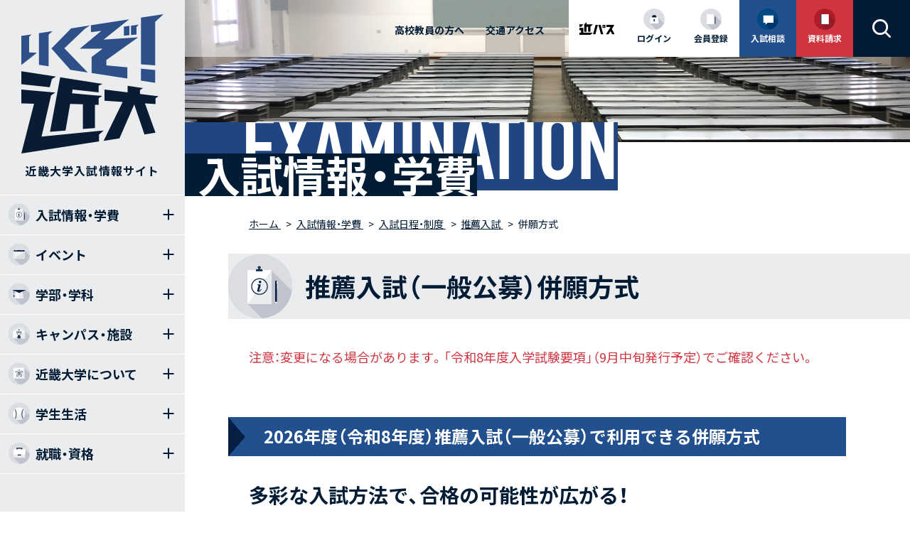

--- FILE ---
content_type: text/html; charset=UTF-8
request_url: https://kindai.jp/exam/system/recommend/multiple/
body_size: 11953
content:
<!doctype html>
<html lang="ja">
<head>
  <meta charset="utf-8">
  <meta http-equiv="Content-Script-Type" content="text/javascript" />
  <meta http-equiv="X-UA-Compatible" content="IE=edge">
  <meta name="viewport" content="width=device-width,initial-scale=1.0" />
  <title>併願方式｜推薦入試（一般公募）｜入試情報・学費｜近畿大学入試情報サイト</title>
<!-- Google Tag Manager -->
<script>(function(w,d,s,l,i){w[l]=w[l]||[];w[l].push({'gtm.start':
new Date().getTime(),event:'gtm.js'});var f=d.getElementsByTagName(s)[0],
j=d.createElement(s),dl=l!='dataLayer'?'&l='+l:'';j.async=true;j.src=
'https://www.googletagmanager.com/gtm.js?id='+i+dl;f.parentNode.insertBefore(j,f);
})(window,document,'script','dataLayer','GTM-PQP67F');</script>
<!-- End Google Tag Manager -->
  <meta name="keywords" content="近畿大学,近大,キンダイ,kindai,入試情報,入試,入学試験,オープンキャンパス,学費,奨学金,受験生,入試日程,公募推薦,出願速報(出願状況)" />
    <meta name="description" content="近畿大学の入試情報サイト。このページでは近畿大学の推薦入試（一般公募）で利用できる併願方式の情報をご覧いただけます。" />
  <meta property="og:description" content="近畿大学の入試情報サイト。このページでは近畿大学の推薦入試（一般公募）で利用できる併願方式の情報をご覧いただけます。">
  <meta name="twitter:description" content="近畿大学の入試情報サイト。このページでは近畿大学の推薦入試（一般公募）で利用できる併願方式の情報をご覧いただけます。">
      <meta property="og:type" content="article">
    <meta property="og:site_name" content="近畿大学入試情報サイト">
  <meta property="og:title" content="併願方式｜推薦入試（一般公募）｜入試情報・学費｜近畿大学入試情報サイト">
    <meta property="og:image" content="https://kindai.jp/assets/img/ogp.jpg">
  <meta name="twitter:image" content="https://kindai.jp/assets/img/ogp.jpg">
    <meta property="og:locale" content="ja_JP">
  <meta name="twitter:card" content="summary_large_image" />
  <meta name="twitter:site" content="@kinkidaigakuPR" />
    <link rel="canonical" href="https://kindai.jp/exam/system/recommend/multiple/">
  <meta property="og:url" content="https://kindai.jp/exam/system/recommend/multiple/">
    <link rel="apple-touch-icon-precomposed" href="/common/images/kindaijp_home.png" />
  <meta name="apple-mobile-web-app-title" content="近大入試" />
  <meta name="format-detection" content="telephone=no">
  <link rel="shortcut icon" href="/assets/img/favicon.ico" />
  <link href="https://fonts.googleapis.com/css2?family=Noto+Sans+JP:wght@400;700&display=swap" rel="stylesheet">
  <link rel="stylesheet" type="text/css" href="/assets/css/style.css?20240309" />
  <script src="https://ajax.googleapis.com/ajax/libs/jquery/3.6.1/jquery.min.js"></script>
    <script>
        window.jQuery || document.write('<script src="/common/js/jquery-1.11.2.min.js"><\/script>');
    </script>
  <script src="/assets/js/bundle.js"></script>
  <script src="/assets/js/common.js?220100"></script>
      <script>
    (function(d) {
      var config = {
          kitId: 'abx1znk',
          scriptTimeout: 3000,
          async: true
        },
        h = d.documentElement,
        t = setTimeout(function() {
          h.className = h.className.replace(/\bwf-loading\b/g, "") + " wf-inactive";
        }, config.scriptTimeout),
        tk = d.createElement("script"),
        f = false,
        s = d.getElementsByTagName("script")[0],
        a;
      h.className += " wf-loading";
      tk.src = 'https://use.typekit.net/' + config.kitId + '.js';
      tk.async = true;
      tk.onload = tk.onreadystatechange = function() {
        a = this.readyState;
        if (f || a && a != "complete" && a != "loaded") return;
        f = true;
        clearTimeout(t);
        try {
          Typekit.load(config)
        } catch (e) {}
      };
      s.parentNode.insertBefore(tk, s)
    })(document);
  </script>
</head>

<body id="" class="">
<!-- Google Tag Manager (noscript) -->
<noscript><iframe src="https://www.googletagmanager.com/ns.html?id=GTM-PQP67F"
height="0" width="0" style="display:none;visibility:hidden"></iframe></noscript>
<!-- End Google Tag Manager (noscript) -->
    <!-- l-wrapper -->
  <div class="l-wrapper">
    <!-- header -->
    <header class="l-header c-header">
      <div class="c-header__logo"><a class="c-header__logo-link" href="/"></a></div>
      <p class="c-header__logo-sp-text">近畿大学<br />入試情報サイト</p>
      <ul class="c-header__link-list">
        <li class="c-header__link-item"><a class="c-header__link" href="/teacher-guide/">高校教員の方へ</a></li>
        <li class="c-header__link-item"><a class="c-header__link" href="https://www.kindai.ac.jp/access/" target="_blank" rel="noopener noreferrer">交通アクセス</a></li>
      </ul>
      <div class="c-header__kinpass">
        <div class="c-header__kinpass-title"><img src="/assets/img/common/header-kinpass-logo.svg" alt="近パス" /></div>
                  <div class="c-header__kinpass-button-list"><a class="c-header__kinpass-button c-header__kinpass-button--login" href="/members/login/"><span class="c-header__kinpass-button--text">ログイン</span></a><a class="c-header__kinpass-button c-header__kinpass-button--regist" href="/members/about.html"><span class="c-header__kinpass-button--text">会員登録</span></a></div>
              </div>
    </header>
                <div class="c-header__button-list"><a class="c-header__button c-header__button--counseling" href="/consultation/"><span class="c-header__button--text">入試相談</span></a><a class="c-header__button c-header__button--request" href="/members/element/"><span class="c-header__button--text">資料請求</span></a></div>
        <div class="c-header__button c-header__button--search js-search-toggle"></div>
    <div class="c-header__button c-header__button--menu js-sp-menu-button"><span class="c-header__menu-border c-header__menu-border--top"></span><span class="c-header__menu-border c-header__menu-border--center"></span><span class="c-header__menu-border c-header__menu-border--bottom"></span></div>
    <div class="c-searchform__overlay js-search-overlay"></div>
    <div class="c-searchform__wrap js-search">
      <div class="c-searchform">
        <form id="cse-search-box" class="c-searchform__form" onSubmit="buttonSearch('head');return false;" action="/search/">
          <input type="hidden" value="001018550326328477338:sitidoiyim8" name="cx" />
          <input type="hidden" value="FORID:10" name="cof" />
          <input type="hidden" value="UTF-8" name="oe" />
          <input type="hidden" value="UTF-8" name="ie" />
          <input type="text" id="searchTxt" class="c-searchform__textbox" name="q" size="40" value="" />
          <input type="submit" id="btnSearch" class="c-searchform__button" name="sa" value="検索" />
          <input type="hidden" name="siteurl" value="kindai.pre-view.website/" />
          <input type="hidden" name="ref" />
          <input type="hidden" name="ss" />
        </form>
        <script src="https://www.google.com/cse/brand?form=cse-search-box&amp;lang=ja" type="text/javascript"></script>
        
        <!-- ↓キーワード↓ -->
        <ul class="c-searchform__tag-list">

<li class="c-searchform__tag-item"><a class="c-searchform__tag-link" href="/special/kg/2026/" >KINDAI GRAFFITI 2026</a></li>

<li class="c-searchform__tag-item"><a class="c-searchform__tag-link" href="/members/element/" >資料請求</a></li>

<li class="c-searchform__tag-item"><a class="c-searchform__tag-link" href="/members/about.html" >近パス</a></li>

<li class="c-searchform__tag-item"><a class="c-searchform__tag-link" href="/life/club/" >クラブ活動</a></li>

<li class="c-searchform__tag-item"><a class="c-searchform__tag-link" href="/assets/pdf/exam/2026_nyushiyoko.pdf?20250930" target="_blank" rel="noopener noreferrer">入学試験要項</a></li>

<li class="c-searchform__tag-item"><a class="c-searchform__tag-link" href="/assets/pdf/exam/2026_nyushiyoko_nursing.pdf?20251023" target="_blank" rel="noopener noreferrer">看護学部入学試験要項</a></li>

</ul>
        <!-- ↑キーワード↑ -->
        
      </div>
    </div>
    <!-- /header -->
    <!-- gnav -->
    <div class="l-gnav c-gnav">
  <div class="c-gnav__logo u-display-block--pc"><a href="/"><img src="/assets/img/common/header/header-logo.svg" alt="いくそ近大！" width="200" height="196"/>
      <div class="c-gnav__logo-text">近畿大学入試情報サイト</div>
    </a></div>
  <nav class="c-gnav__wrapper">
    <div class="c-gnav__bar-menu u-display-block--sp">
      <div class="c-bar-menu">
  <div class="c-bar-menu__kinpass-title"><img src="/assets/img/common/header-kinpass-logo.svg" alt="近パス"></div>
    <a class="c-bar-menu__button c-bar-menu__button--login" href="/members/login/">
    <span class="c-bar-menu__text">ログイン</span>
  </a>
  <a class="c-bar-menu__button c-bar-menu__button--regist" href="/members/about.html">
    <span class="c-bar-menu__text">会員登録</span>
  </a>
        <a class="c-bar-menu__button c-bar-menu__button--counseling" href="/consultation/">
    <span class="c-bar-menu__text">入試相談</span>
  </a>
  <a class="c-bar-menu__button c-bar-menu__button--request" href="/members/element/">
    <span class="c-bar-menu__text">資料請求</span>
  </a>
  </div>    </div>
    <ul class="c-gnav__list c-gnav__list--parent">
      <li class="c-gnav__item c-gnav__item--has-child c-gnav__item--exam">
        <div class="c-gnav__item-content js-menu-open" data-target-menu="exam"><span class="c-gnav__link"><span class="c-gnav__link--inner">入試情報・学費</span></span></div>
      </li>
      <li class="c-gnav__item c-gnav__item--has-child c-gnav__item--events">
        <div class="c-gnav__item-content js-menu-open" data-target-menu="events"><span class="c-gnav__link"><span class="c-gnav__link--inner">イベント</span></span></div>
      </li>
      <li class="c-gnav__item c-gnav__item--has-child c-gnav__item--academics">
        <div class="c-gnav__item-content js-menu-open" data-target-menu="academics"><span class="c-gnav__link"><span class="c-gnav__link--inner">学部・学科</span></span></div>
      </li>
      <li class="c-gnav__item c-gnav__item--has-child c-gnav__item--campuses">
        <div class="c-gnav__item-content js-menu-open" data-target-menu="campuses"><span class="c-gnav__link"><span class="c-gnav__link--inner">キャンパス・施設</span></span></div>
      </li>
      <li class="c-gnav__item c-gnav__item--has-child c-gnav__item--about">
        <div class="c-gnav__item-content js-menu-open" data-target-menu="about"><span class="c-gnav__link"><span class="c-gnav__link--inner">近畿大学について</span></span></div>
      </li>
      <li class="c-gnav__item c-gnav__item--has-child c-gnav__item--life">
        <div class="c-gnav__item-content js-menu-open" data-target-menu="life"><span class="c-gnav__link"><span class="c-gnav__link--inner">学生生活</span></span></div>
      </li>
      <li class="c-gnav__item c-gnav__item--has-child c-gnav__item--career">
        <div class="c-gnav__item-content js-menu-open" data-target-menu="career"><span class="c-gnav__link"><span class="c-gnav__link--inner">就職・資格</span></span></div>
      </li>
    </ul>
    <div class="c-gnav__sub">
      <ul class="c-gnav__sub-list c-gnav__sub-list--level2 js-menu" data-target-menu="exam">
        <li class="c-gnav__sub-item c-gnav__sub-item--sp">
          <div class="c-gnav__sub-item-content"><a class="c-gnav__sub-link" href="/exam/"><span>入試日程・制度TOP</span></a></div>
        </li>
        <li class="c-gnav__sub-item">
          <div class="c-gnav__sub-item-content"><a class="c-gnav__sub-link c-gnav__sub-link--hasChild" href="/exam/system/"><span>入試日程・制度</span></a>
            <button class="c-gnav__toggle js-menu-toggle" data-menu-level="level2" data-target-menu="system"></button>
          </div>
          <ul class="c-gnav__sub-list c-gnav__sub-list--level3" data-menu-level="level3" data-menu-name="system">
            <li class="c-gnav__sub-item">
              <div class="c-gnav__sub-item-content"><a class="c-gnav__sub-link c-gnav__sub-link--hasChild" href="/exam/system/recommend/"><span>推薦入試</span></a>
                <button class="c-gnav__toggle js-menu-toggle" data-menu-level="level3" data-target-menu="suisen"></button>
              </div>
              <ul class="c-gnav__sub-list c-gnav__sub-list--level4" data-menu-level="level4" data-menu-name="suisen">
                <li class="c-gnav__sub-item">
                  <div class="c-gnav__sub-item-content"><a class="c-gnav__sub-link" href="/exam/system/recommend/multiple/"><span>併願方式</span></a></div>
                </li>
                <li class="c-gnav__sub-item">
                  <div class="c-gnav__sub-item-content"><a class="c-gnav__sub-link" href="/exam/system/recommend/subject/"><span>試験科目</span></a></div>
                </li>
                                <li class="c-gnav__sub-item">
                  <div class="c-gnav__sub-item-content"><a class="c-gnav__sub-link" href="/exam/system/map/"><span>試験地</span></a></div>
                </li>
                              </ul>
            </li>
            <li class="c-gnav__sub-item">
              <div class="c-gnav__sub-item-content"><a class="c-gnav__sub-link c-gnav__sub-link--hasChild" href="/exam/system/general1_a/"><span>一般入試・前期（A日程）</span></a>
                <button class="c-gnav__toggle js-menu-toggle" data-menu-level="level3" data-target-menu="general1_a"></button>
              </div>
              <ul class="c-gnav__sub-list c-gnav__sub-list--level4" data-menu-level="level4" data-menu-name="general1_a">
                <li class="c-gnav__sub-item">
                  <div class="c-gnav__sub-item-content"><a class="c-gnav__sub-link" href="/exam/system/general1_a/multiple/"><span>併願方式</span></a></div>
                </li>
                <li class="c-gnav__sub-item">
                  <div class="c-gnav__sub-item-content"><a class="c-gnav__sub-link" href="/exam/system/general1_a/subject/"><span>試験科目</span></a></div>
                </li>
                                <li class="c-gnav__sub-item">
                  <div class="c-gnav__sub-item-content"><a class="c-gnav__sub-link" href="/exam/system/map/"><span>試験地</span></a></div>
                </li>
                              </ul>
            </li>
            <li class="c-gnav__sub-item">
              <div class="c-gnav__sub-item-content"><a class="c-gnav__sub-link c-gnav__sub-link--hasChild" href="/exam/system/general1_b/"><span>一般入試・前期（B日程）</span></a>
                <button class="c-gnav__toggle js-menu-toggle" data-menu-level="level3" data-target-menu="general1_b"></button>
              </div>
              <ul class="c-gnav__sub-list c-gnav__sub-list--level4" data-menu-level="level4" data-menu-name="general1_b">
                <li class="c-gnav__sub-item">
                  <div class="c-gnav__sub-item-content"><a class="c-gnav__sub-link" href="/exam/system/general1_b/multiple/"><span>併願方式</span></a></div>
                </li>
                <li class="c-gnav__sub-item">
                  <div class="c-gnav__sub-item-content"><a class="c-gnav__sub-link" href="/exam/system/general1_b/subject/"><span>試験科目</span></a></div>
                </li>
                                <li class="c-gnav__sub-item">
                  <div class="c-gnav__sub-item-content"><a class="c-gnav__sub-link" href="/exam/system/map/"><span>試験地</span></a></div>
                </li>
                              </ul>
            </li>
            <li class="c-gnav__sub-item">
              <div class="c-gnav__sub-item-content"><a class="c-gnav__sub-link c-gnav__sub-link--hasChild" href="/exam/system/general2/"><span>一般入試・後期</span></a>
                <button class="c-gnav__toggle js-menu-toggle" data-menu-level="level3" data-target-menu="general2"></button>
              </div>
              <ul class="c-gnav__sub-list c-gnav__sub-list--level4" data-menu-level="level4" data-menu-name="general2">
                <li class="c-gnav__sub-item">
                  <div class="c-gnav__sub-item-content"><a class="c-gnav__sub-link" href="/exam/system/general2/multiple/"><span>併願方式</span></a></div>
                </li>
                <li class="c-gnav__sub-item">
                  <div class="c-gnav__sub-item-content"><a class="c-gnav__sub-link" href="/exam/system/general2/subject/"><span>試験科目</span></a></div>
                </li>
                                <li class="c-gnav__sub-item">
                  <div class="c-gnav__sub-item-content"><a class="c-gnav__sub-link" href="/exam/system/map/"><span>試験地</span></a></div>
                </li>
                              </ul>
            </li>
            <li class="c-gnav__sub-item">
              <div class="c-gnav__sub-item-content"><a class="c-gnav__sub-link c-gnav__sub-link--hasChild" href="/exam/system/center/"><span>共通テスト利用方式</span></a>
                <button class="c-gnav__toggle js-menu-toggle" data-menu-level="level3" data-target-menu="center"></button>
              </div>
              <ul class="c-gnav__sub-list c-gnav__sub-list--level4" data-menu-level="level4" data-menu-name="center">
                <li class="c-gnav__sub-item">
                  <div class="c-gnav__sub-item-content"><a class="c-gnav__sub-link" href="/exam/system/center/subject/"><span>試験科目</span></a></div>
                </li>
                                <li class="c-gnav__sub-item">
                  <div class="c-gnav__sub-item-content"><a class="c-gnav__sub-link" href="/exam/system/map/"><span>試験地</span></a></div>
                </li>
                              </ul>
            </li>
            <li class="c-gnav__sub-item">
              <div class="c-gnav__sub-item-content"><a class="c-gnav__sub-link c-gnav__sub-link--mini" href="/exam/system/vocational/"><span>専門高校・専門学科・総合学科等を対象とする推薦入試</span></a></div>
            </li>
            <li class="c-gnav__sub-item">
              <div class="c-gnav__sub-item-content"><a class="c-gnav__sub-link c-gnav__sub-link--mini" href="/exam/system/ao/"><span>総合型選抜</span></a></div>
            </li>
            <li class="c-gnav__sub-item">
              <div class="c-gnav__sub-item-content"><a class="c-gnav__sub-link" href="/exam/system/other/"><span>その他の入試制度</span></a></div>
            </li>
          </ul>
        </li>
        <li class="c-gnav__sub-item">
          <div class="c-gnav__sub-item-content"><a class="c-gnav__sub-link" href="/exam/commontest-combined/"><span>近大・共通テスト併用方式の活用法</span></a></div>
        </li>
        <li class="c-gnav__sub-item">
          <div class="c-gnav__sub-item-content"><a class="c-gnav__sub-link" href="/exam/center-plan/"><span>近大・共通テスト利用方式の活用法</span></a></div>
        </li>
                <li class="c-gnav__sub-item">
          <div class="c-gnav__sub-item-content"><a class="c-gnav__sub-link c-gnav__sub-link--hasChild" href="/exam/apply/"><span>エコ出願 ＋ お試し版</span></a>
            <button class="c-gnav__toggle js-menu-toggle" data-menu-level="level2" data-target-menu="apply"></button>
          </div>
          <ul class="c-gnav__sub-list c-gnav__sub-list--level3" data-menu-level="level3" data-menu-name="apply">
            <li class="c-gnav__sub-item">
              <div class="c-gnav__sub-item-content"><a class="c-gnav__sub-link" href="/exam/apply/flow/"><span>ネット出願の流れ</span></a></div>
            </li>
            <li class="c-gnav__sub-item">
              <div class="c-gnav__sub-item-content"><a class="c-gnav__sub-link" href="/exam/apply/fee/"><span>検定料</span></a></div>
            </li>
            <li class="c-gnav__sub-item">
              <div class="c-gnav__sub-item-content"><a class="c-gnav__sub-link" href="/exam/apply/documents/"><span>必要書類</span></a></div>
            </li>
            <li class="c-gnav__sub-item">
              <div class="c-gnav__sub-item-content"><a class="c-gnav__sub-link" href="/exam/apply/notes/"><span>注意事項</span></a></div>
            </li>
          </ul>
        </li>
        <li class="c-gnav__sub-item">
          <div class="c-gnav__sub-item-content"><a class="c-gnav__sub-link" href="/exam/admission-movie/"><span>5分でわかる近大入試動画</span></a></div>
        </li>
        <li class="c-gnav__sub-item">
          <div class="c-gnav__sub-item-content"><a class="c-gnav__sub-link" href="/hisyojuku/"><span>入試過去問題を徹底解説！「近大必勝塾」</span></a></div>
        </li>
        <li class="c-gnav__sub-item">
          <div class="c-gnav__sub-item-content"><a class="c-gnav__sub-link" href="/exam/past/"><span>過去問題</span></a></div>
        </li>
        <li class="c-gnav__sub-item">
          <div class="c-gnav__sub-item-content"><a class="c-gnav__sub-link" href="/exam/results/"><span>入試結果</span></a></div>
        </li>
        <li class="c-gnav__sub-item">
          <div class="c-gnav__sub-item-content"><a class="c-gnav__sub-link" href="/exam/faq/"><span>入試Q&amp;A</span></a></div>
        </li>
        <li class="c-gnav__sub-item">
          <div class="c-gnav__sub-item-content"><a class="c-gnav__sub-link c-gnav__sub-link--hasChild" href="/exam/expenses/"><span>学費・奨学金</span></a>
            <button class="c-gnav__toggle js-menu-toggle" data-menu-level="level2" data-target-menu="expenses"></button>
          </div>
          <ul class="c-gnav__sub-list c-gnav__sub-list--level3" data-menu-level="level3" data-menu-name="expenses">
            <li class="c-gnav__sub-item">
              <div class="c-gnav__sub-item-content"><a class="c-gnav__sub-link" href="/exam/expenses/list/"><span>学費</span></a></div>
            </li>
            <li class="c-gnav__sub-item">
              <div class="c-gnav__sub-item-content"><a class="c-gnav__sub-link" href="/exam/expenses/scholarship/"><span>特待生制度</span></a></div>
            </li>
            <li class="c-gnav__sub-item">
              <div class="c-gnav__sub-item-content"><a class="c-gnav__sub-link" href="/exam/expenses/scholarship1/"><span>近畿大学独自の奨学金</span></a></div>
            </li>
            <li class="c-gnav__sub-item">
              <div class="c-gnav__sub-item-content"><a class="c-gnav__sub-link" href="/exam/expenses/scholarship4/"><span>世耕弘一奨学金（入学前予約採用型給付）</span></a></div>
            </li>
            <li class="c-gnav__sub-item">
              <div class="c-gnav__sub-item-content"><a class="c-gnav__sub-link" href="/exam/expenses/scholarship6/"><span>日本学生支援機構奨学金（給付）</span></a></div>
            </li>
            <li class="c-gnav__sub-item">
              <div class="c-gnav__sub-item-content"><a class="c-gnav__sub-link" href="/exam/expenses/scholarship2/"><span>日本学生支援機構奨学金（貸与）</span></a></div>
            </li>
            <li class="c-gnav__sub-item">
              <div class="c-gnav__sub-item-content"><a class="c-gnav__sub-link" href="/exam/expenses/scholarship3/"><span>教育ローン</span></a></div>
            </li>
            <li class="c-gnav__sub-item">
              <div class="c-gnav__sub-item-content"><a class="c-gnav__sub-link" href="/exam/expenses/scholarship5/"><span>高等教育の修学支援新制度</span></a></div>
            </li>
          </ul>
        </li>
        <li class="c-gnav__sub-item">
          <div class="c-gnav__sub-item-content"><a class="c-gnav__sub-link" href="/exam/support/"><span>受験および修学上の配慮について</span></a></div>
        </li>
        <li class="c-gnav__sub-item">
          <div class="c-gnav__sub-item-content"><a class="c-gnav__sub-link" href="/exam/saigai_support/"><span>災害等に伴う入学検定料の特別措置について</span></a></div>
        </li>
        <li class="c-gnav__sub-item">
          <div class="c-gnav__sub-item-content"><a class="c-gnav__sub-link" href="/exam/capacity/"><span>入学定員</span></a></div>
        </li>
        <li class="c-gnav__sub-item">
          <div class="c-gnav__sub-item-content"><a class="c-gnav__sub-link" href="/exam/simulation/"><span>キーワードで学部・学科診断</span></a></div>
        </li>
      </ul>
      <ul class="c-gnav__sub-list c-gnav__sub-list--level2 js-menu" data-target-menu="events">
        <li class="c-gnav__sub-item c-gnav__sub-item--sp">
          <div class="c-gnav__sub-item-content"><a class="c-gnav__sub-link" href="/events/"><span>イベントTOP</span></a></div>
        </li>
        <li class="c-gnav__sub-item">
          <div class="c-gnav__sub-item-content"><a class="c-gnav__sub-link c-gnav__sub-link--hasChild" href="/events/opencampus/"><span>オープンキャンパス</span></a>
            <button class="c-gnav__toggle js-menu-toggle" data-menu-level="level2" data-target-menu="opencampus"></button>
          </div>
          <ul class="c-gnav__sub-list c-gnav__sub-list--level3" data-menu-level="level3" data-menu-name="opencampus">
            <li class="c-gnav__sub-item">
              <div class="c-gnav__sub-item-content"><a class="c-gnav__sub-link" href="/events/opencampus/report2023/"><span>オープンキャンパスレポート2023</span></a></div>
            </li>
          </ul>
        </li>
                <li class="c-gnav__sub-item">
          <div class="c-gnav__sub-item-content"><a class="c-gnav__sub-link" href="/events/taisaku/"><span>入試合格対策講座&説明会・相談会</span></a></div>
        </li>
        <li class="c-gnav__sub-item">
          <div class="c-gnav__sub-item-content"><a class="c-gnav__sub-link" href="/events/maruwakari/"><span>近大入試まるわかりセミナー</span></a></div>
        </li>
        <li class="c-gnav__sub-item">
          <div class="c-gnav__sub-item-content"><a class="c-gnav__sub-link" href="/events/guidance/"><span>進学相談会</span></a></div>
        </li>
      </ul>
      <ul class="c-gnav__sub-list c-gnav__sub-list--level2 js-menu" data-target-menu="academics">
        <li class="c-gnav__sub-item c-gnav__sub-item--sp">
          <div class="c-gnav__sub-item-content"><a class="c-gnav__sub-link" href="/academics/"><span>学部・学科TOP</span></a></div>
        </li>
        <li class="c-gnav__sub-item">
          <div class="c-gnav__sub-item-content"><a class="c-gnav__sub-link" href="/academics/nursing/"><span>看護学部</span></a>
          </div>
        </li>
        <li class="c-gnav__sub-item">
          <div class="c-gnav__sub-item-content"><a class="c-gnav__sub-link" href="/academics/law/"><span>法学部</span></a>
          </div>
        </li>
        <li class="c-gnav__sub-item">
          <div class="c-gnav__sub-item-content"><a class="c-gnav__sub-link c-gnav__sub-link--hasChild" href="/academics/economics/"><span>経済学部</span></a>
            <button class="c-gnav__toggle js-menu-toggle" data-menu-level="level2" data-target-menu="economics"></button>
          </div>
          <ul class="c-gnav__sub-list c-gnav__sub-list--level3" data-menu-level="level3" data-menu-name="economics">
            <li class="c-gnav__sub-item">
              <div class="c-gnav__sub-item-content"><a class="c-gnav__sub-link" href="/academics/economics/department-economics/"><span>経済学科</span></a></div>
            </li>
            <li class="c-gnav__sub-item">
              <div class="c-gnav__sub-item-content"><a class="c-gnav__sub-link" href="/academics/economics/department-international-economics/"><span>国際経済学科</span></a></div>
            </li>
            <li class="c-gnav__sub-item">
              <div class="c-gnav__sub-item-content"><a class="c-gnav__sub-link" href="/academics/economics/department-general-economics/"><span>総合経済政策学科</span></a></div>
            </li>
          </ul>
        </li>
        <li class="c-gnav__sub-item">
          <div class="c-gnav__sub-item-content"><a class="c-gnav__sub-link c-gnav__sub-link--hasChild" href="/academics/business/"><span>経営学部</span></a>
            <button class="c-gnav__toggle js-menu-toggle" data-menu-level="level2" data-target-menu="business"></button>
          </div>
          <ul class="c-gnav__sub-list c-gnav__sub-list--level3" data-menu-level="level3" data-menu-name="business">
            <li class="c-gnav__sub-item">
              <div class="c-gnav__sub-item-content"><a class="c-gnav__sub-link" href="/academics/business/department-business/"><span>経営学科</span></a></div>
            </li>
            <li class="c-gnav__sub-item">
              <div class="c-gnav__sub-item-content"><a class="c-gnav__sub-link" href="/academics/business/department-marketing/"><span>商学科</span></a></div>
            </li>
            <li class="c-gnav__sub-item">
              <div class="c-gnav__sub-item-content"><a class="c-gnav__sub-link" href="/academics/business/department-accounting/"><span>会計学科</span></a></div>
            </li>
            <li class="c-gnav__sub-item">
              <div class="c-gnav__sub-item-content"><a class="c-gnav__sub-link" href="/academics/business/department-management/"><span>キャリア・マネジメント学科</span></a></div>
            </li>
          </ul>
        </li>
        <li class="c-gnav__sub-item">
          <div class="c-gnav__sub-item-content"><a class="c-gnav__sub-link c-gnav__sub-link--hasChild" href="/academics/science-engineering/"><span>理工学部</span></a>
            <button class="c-gnav__toggle js-menu-toggle" data-menu-level="level2" data-target-menu="science-engineering"></button>
          </div>
          <ul class="c-gnav__sub-list c-gnav__sub-list--level3" data-menu-level="level3" data-menu-name="science-engineering">
            <li class="c-gnav__sub-item">
              <div class="c-gnav__sub-item-content"><a class="c-gnav__sub-link" href="/academics/science-engineering/department-science/"><span>理学科</span></a></div>
            </li>
            <li class="c-gnav__sub-item">
              <div class="c-gnav__sub-item-content"><a class="c-gnav__sub-link" href="/academics/science-engineering/department-life-science/"><span>生命科学科</span></a></div>
            </li>
            <li class="c-gnav__sub-item">
              <div class="c-gnav__sub-item-content"><a class="c-gnav__sub-link" href="/academics/science-engineering/department-applied-chemistry/"><span>応用化学科</span></a></div>
            </li>
            <li class="c-gnav__sub-item">
              <div class="c-gnav__sub-item-content"><a class="c-gnav__sub-link" href="/academics/science-engineering/department-mechanical-engineering/"><span>機械工学科</span></a></div>
            </li>
            <li class="c-gnav__sub-item">
              <div class="c-gnav__sub-item-content"><a class="c-gnav__sub-link" href="/academics/science-engineering/department-electrical-electric-communication-engineering/"><span>電気電子通信工学科</span></a></div>
            </li>
            <li class="c-gnav__sub-item">
              <div class="c-gnav__sub-item-content"><a class="c-gnav__sub-link" href="/academics/science-engineering/department-civil-environmental-engineering/"><span>社会環境工学科</span></a></div>
            </li>
            <li class="c-gnav__sub-item">
              <div class="c-gnav__sub-item-content"><a class="c-gnav__sub-link" href="/academics/science-engineering/department-energy-materials/"><span>エネルギー物質学科</span></a></div>
            </li>
          </ul>
        </li>
        <li class="c-gnav__sub-item">
          <div class="c-gnav__sub-item-content"><a class="c-gnav__sub-link" href="/academics/architecture/"><span>建築学部</span></a>
          </div>
        </li>
        <li class="c-gnav__sub-item">
          <div class="c-gnav__sub-item-content"><a class="c-gnav__sub-link c-gnav__sub-link--hasChild" href="/academics/pharmacy/"><span>薬学部</span></a>
            <button class="c-gnav__toggle js-menu-toggle" data-menu-level="level2" data-target-menu="pharmacy"></button>
          </div>
          <ul class="c-gnav__sub-list c-gnav__sub-list--level3" data-menu-level="level3" data-menu-name="pharmacy">
            <li class="c-gnav__sub-item">
              <div class="c-gnav__sub-item-content"><a class="c-gnav__sub-link" href="/academics/pharmacy/department-medical/"><span>医療薬学科</span></a></div>
            </li>
            <li class="c-gnav__sub-item">
              <div class="c-gnav__sub-item-content"><a class="c-gnav__sub-link" href="/academics/pharmacy/department-drug-discovery/"><span>創薬科学科</span></a></div>
            </li>
          </ul>
        </li>
        <li class="c-gnav__sub-item">
          <div class="c-gnav__sub-item-content"><a class="c-gnav__sub-link c-gnav__sub-link--hasChild" href="/academics/lit-art-cul/"><span>文芸学部</span></a>
            <button class="c-gnav__toggle js-menu-toggle" data-menu-level="level2" data-target-menu="literature"></button>
          </div>
          <ul class="c-gnav__sub-list c-gnav__sub-list--level3" data-menu-level="level3" data-menu-name="literature">
            <li class="c-gnav__sub-item">
              <div class="c-gnav__sub-item-content"><a class="c-gnav__sub-link" href="/academics/lit-art-cul/department-literature/"><span>文学科</span></a></div>
            </li>
            <li class="c-gnav__sub-item">
              <div class="c-gnav__sub-item-content"><a class="c-gnav__sub-link" href="/academics/lit-art-cul/department-arts/"><span>芸術学科</span></a></div>
            </li>
            <li class="c-gnav__sub-item">
              <div class="c-gnav__sub-item-content"><a class="c-gnav__sub-link" href="/academics/lit-art-cul/department-culture-history/"><span>文化・歴史学科</span></a></div>
            </li>
            <li class="c-gnav__sub-item">
              <div class="c-gnav__sub-item-content"><a class="c-gnav__sub-link" href="/academics/lit-art-cul/department-culture-design/"><span>文化デザイン学科</span></a></div>
            </li>
          </ul>
        </li>
        <li class="c-gnav__sub-item">
          <div class="c-gnav__sub-item-content"><a class="c-gnav__sub-link c-gnav__sub-link--hasChild" href="/academics/sociology/"><span>総合社会学部</span></a>
            <button class="c-gnav__toggle js-menu-toggle" data-menu-level="level2" data-target-menu="sociology"></button>
          </div>
          <ul class="c-gnav__sub-list c-gnav__sub-list--level3" data-menu-level="level3" data-menu-name="sociology">
            <li class="c-gnav__sub-item">
              <div class="c-gnav__sub-item-content"><a class="c-gnav__sub-link" href="/academics/sociology/department-society-media/"><span>総合社会学科（社会・マスメディア系専攻）</span></a></div>
            </li>
            <li class="c-gnav__sub-item">
              <div class="c-gnav__sub-item-content"><a class="c-gnav__sub-link" href="/academics/sociology/department-psychology/"><span>総合社会学科（心理系専攻）</span></a></div>
            </li>
            <li class="c-gnav__sub-item">
              <div class="c-gnav__sub-item-content"><a class="c-gnav__sub-link" href="/academics/sociology/department-environment/"><span>総合社会学科（環境・まちづくり系専攻）</span></a></div>
            </li>
          </ul>
        </li>
        <li class="c-gnav__sub-item">
          <div class="c-gnav__sub-item-content"><a class="c-gnav__sub-link c-gnav__sub-link--hasChild" href="/academics/international-studies/"><span>国際学部</span></a>
            <button class="c-gnav__toggle js-menu-toggle" data-menu-level="level2" data-target-menu="international"></button>
          </div>
          <ul class="c-gnav__sub-list c-gnav__sub-list--level3" data-menu-level="level3" data-menu-name="international">
            <li class="c-gnav__sub-item">
              <div class="c-gnav__sub-item-content"><a class="c-gnav__sub-link" href="/academics/international-studies/department-global/"><span>国際学科（グローバル専攻）</span></a></div>
            </li>
            <li class="c-gnav__sub-item">
              <div class="c-gnav__sub-item-content"><a class="c-gnav__sub-link" href="/academics/international-studies/department-eastasia/"><span>国際学科（東アジア専攻）</span></a></div>
            </li>
          </ul>
        </li>
        <li class="c-gnav__sub-item">
          <div class="c-gnav__sub-item-content"><a class="c-gnav__sub-link" href="/academics/informatics/"><span>情報学部</span></a></div>
        </li>
        <li class="c-gnav__sub-item">
          <div class="c-gnav__sub-item-content"><a class="c-gnav__sub-link c-gnav__sub-link--hasChild" href="/academics/agriculture/"><span>農学部</span></a>
            <button class="c-gnav__toggle js-menu-toggle" data-menu-level="level2" data-target-menu="agriculture"></button>
          </div>
          <ul class="c-gnav__sub-list c-gnav__sub-list--level3" data-menu-level="level3" data-menu-name="agriculture">
            <li class="c-gnav__sub-item">
              <div class="c-gnav__sub-item-content"><a class="c-gnav__sub-link" href="/academics/agriculture/department-agricultural-science/"><span>農業生産科学科</span></a></div>
            </li>
            <li class="c-gnav__sub-item">
              <div class="c-gnav__sub-item-content"><a class="c-gnav__sub-link" href="/academics/agriculture/department-fisheries/"><span>水産学科</span></a></div>
            </li>
            <li class="c-gnav__sub-item">
              <div class="c-gnav__sub-item-content"><a class="c-gnav__sub-link" href="/academics/agriculture/department-applied-biological-chemistry/"><span>応用生命化学科</span></a></div>
            </li>
            <li class="c-gnav__sub-item">
              <div class="c-gnav__sub-item-content"><a class="c-gnav__sub-link" href="/academics/agriculture/department-food-sciences-and-nutrition/"><span>食品栄養学科</span></a></div>
            </li>
            <li class="c-gnav__sub-item">
              <div class="c-gnav__sub-item-content"><a class="c-gnav__sub-link" href="/academics/agriculture/department-environmental-management/"><span>環境管理学科</span></a></div>
            </li>
            <li class="c-gnav__sub-item">
              <div class="c-gnav__sub-item-content"><a class="c-gnav__sub-link" href="/academics/agriculture/department-advanced-bioscience/"><span>生物機能科学科</span></a></div>
            </li>
          </ul>
        </li>
        <li class="c-gnav__sub-item">
          <div class="c-gnav__sub-item-content"><a class="c-gnav__sub-link" href="/academics/medicine/"><span>医学部</span></a>
          </div>
        </li>
        <li class="c-gnav__sub-item">
          <div class="c-gnav__sub-item-content"><a class="c-gnav__sub-link c-gnav__sub-link--hasChild" href="/academics/bost/"><span>生物理工学部</span></a>
            <button class="c-gnav__toggle js-menu-toggle" data-menu-level="level2" data-target-menu="bost"></button>
          </div>
          <ul class="c-gnav__sub-list c-gnav__sub-list--level3" data-menu-level="level3" data-menu-name="bost">
            <li class="c-gnav__sub-item">
              <div class="c-gnav__sub-item-content"><a class="c-gnav__sub-link" href="/academics/bost/department-biology/"><span>生物工学科</span></a></div>
            </li>
            <li class="c-gnav__sub-item">
              <div class="c-gnav__sub-item-content"><a class="c-gnav__sub-link" href="/academics/bost/department-genetics/"><span>遺伝子工学科</span></a></div>
            </li>
            <li class="c-gnav__sub-item">
              <div class="c-gnav__sub-item-content"><a class="c-gnav__sub-link" href="/academics/bost/department-food-safety/"><span>食品安全工学科</span></a></div>
            </li>
            <li class="c-gnav__sub-item">
              <div class="c-gnav__sub-item-content"><a class="c-gnav__sub-link" href="/academics/bost/department-bioinformatics/"><span>生命情報工学科</span></a></div>
            </li>
            <li class="c-gnav__sub-item">
              <div class="c-gnav__sub-item-content"><a class="c-gnav__sub-link" href="/academics/bost/department-human-environmental/"><span>人間環境デザイン工学科</span></a></div>
            </li>
            <li class="c-gnav__sub-item">
              <div class="c-gnav__sub-item-content"><a class="c-gnav__sub-link" href="/academics/bost/department-medical/"><span>医用工学科</span></a></div>
            </li>
          </ul>
        </li>
        <li class="c-gnav__sub-item">
          <div class="c-gnav__sub-item-content"><a class="c-gnav__sub-link c-gnav__sub-link--hasChild" href="/academics/engineering/"><span>工学部</span></a>
            <button class="c-gnav__toggle js-menu-toggle" data-menu-level="level2" data-target-menu="engineering"></button>
          </div>
          <ul class="c-gnav__sub-list c-gnav__sub-list--level3" data-menu-level="level3" data-menu-name="engineering">
            <li class="c-gnav__sub-item">
              <div class="c-gnav__sub-item-content"><a class="c-gnav__sub-link" href="/academics/engineering/department-biochemical/"><span>化学生命工学科</span></a></div>
            </li>
            <li class="c-gnav__sub-item">
              <div class="c-gnav__sub-item-content"><a class="c-gnav__sub-link" href="/academics/engineering/department-mechanical/"><span>機械工学科</span></a></div>
            </li>
            <li class="c-gnav__sub-item">
              <div class="c-gnav__sub-item-content"><a class="c-gnav__sub-link" href="/academics/engineering/department-robotics/"><span>ロボティクス学科</span></a></div>
            </li>
            <li class="c-gnav__sub-item">
              <div class="c-gnav__sub-item-content"><a class="c-gnav__sub-link" href="/academics/engineering/department-electronic/"><span>電子情報工学科</span></a></div>
            </li>
            <li class="c-gnav__sub-item">
              <div class="c-gnav__sub-item-content"><a class="c-gnav__sub-link" href="/academics/engineering/department-informatics/"><span>情報学科</span></a></div>
            </li>
            <li class="c-gnav__sub-item">
              <div class="c-gnav__sub-item-content"><a class="c-gnav__sub-link" href="/academics/engineering/department-architecture/"><span>建築学科</span></a></div>
            </li>
          </ul>
        </li>
        <li class="c-gnav__sub-item">
          <div class="c-gnav__sub-item-content"><a class="c-gnav__sub-link c-gnav__sub-link--hasChild" href="/academics/hose/"><span>産業理工学部</span></a>
            <button class="c-gnav__toggle js-menu-toggle" data-menu-level="level2" data-target-menu="hose"></button>
          </div>
          <ul class="c-gnav__sub-list c-gnav__sub-list--level3" data-menu-level="level3" data-menu-name="hose">
            <li class="c-gnav__sub-item">
              <div class="c-gnav__sub-item-content"><a class="c-gnav__sub-link" href="/academics/hose/department-biochemistry/"><span>生物環境化学科</span></a></div>
            </li>
            <li class="c-gnav__sub-item">
              <div class="c-gnav__sub-item-content"><a class="c-gnav__sub-link" href="/academics/hose/department-electric/"><span>電気電子工学科</span></a></div>
            </li>
            <li class="c-gnav__sub-item">
              <div class="c-gnav__sub-item-content"><a class="c-gnav__sub-link" href="/academics/hose/department-architecture/"><span>建築・デザイン学科</span></a></div>
            </li>
            <li class="c-gnav__sub-item">
              <div class="c-gnav__sub-item-content"><a class="c-gnav__sub-link" href="/academics/hose/department-information/"><span>情報学科</span></a></div>
            </li>
            <li class="c-gnav__sub-item">
              <div class="c-gnav__sub-item-content"><a class="c-gnav__sub-link" href="/academics/hose/department-management/"><span>経営ビジネス学科</span></a></div>
            </li>
          </ul>
        </li>
        <li class="c-gnav__sub-item">
          <div class="c-gnav__sub-item-content"><a class="c-gnav__sub-link" href="/academics/juniorcollege/"><span>短期大学部</span></a>
          </div>
        </li>
        <li class="c-gnav__sub-item">
          <div class="c-gnav__sub-item-content"><a class="c-gnav__sub-link" href="/academics/correspondence/"><span>通信教育部</span></a></div>
        </li>
      </ul>
      <ul class="c-gnav__sub-list c-gnav__sub-list--level2 js-menu" data-target-menu="campuses">
        <li class="c-gnav__sub-item c-gnav__sub-item--sp">
          <div class="c-gnav__sub-item-content"><a class="c-gnav__sub-link" href="/campuses/"><span>キャンパス・施設TOP</span></a></div>
        </li>
        <li class="c-gnav__sub-item">
          <div class="c-gnav__sub-item-content"><a class="c-gnav__sub-link" href="/campuses/higashiosaka/"><span>東大阪キャンパス</span></a></div>
        </li>
        <li class="c-gnav__sub-item">
          <div class="c-gnav__sub-item-content"><a class="c-gnav__sub-link" href="/campuses/nara/"><span>奈良キャンパス</span></a></div>
        </li>
        <li class="c-gnav__sub-item">
          <div class="c-gnav__sub-item-content"><a class="c-gnav__sub-link" href="/campuses/osakamedical/"><span>おおさかメディカルキャンパス</span></a></div>
        </li>
        <li class="c-gnav__sub-item">
          <div class="c-gnav__sub-item-content"><a class="c-gnav__sub-link" href="/campuses/wakayama/"><span>和歌山キャンパス</span></a></div>
        </li>
        <li class="c-gnav__sub-item">
          <div class="c-gnav__sub-item-content"><a class="c-gnav__sub-link" href="/campuses/hiroshima/"><span>広島キャンパス</span></a></div>
        </li>
        <li class="c-gnav__sub-item">
          <div class="c-gnav__sub-item-content"><a class="c-gnav__sub-link" href="/campuses/fukuoka/"><span>福岡キャンパス</span></a></div>
        </li>
      </ul>
      <ul class="c-gnav__sub-list c-gnav__sub-list--level2 js-menu" data-target-menu="about">
        <li class="c-gnav__sub-item c-gnav__sub-item--sp">
          <div class="c-gnav__sub-item-content"><a class="c-gnav__sub-link" href="/about/"><span>近畿大学についてTOP</span></a></div>
        </li>
        <li class="c-gnav__sub-item">
          <div class="c-gnav__sub-item-content"><a class="c-gnav__sub-link" href="/about/history/"><span>近畿大学の歴史</span></a></div>
        </li>
        <li class="c-gnav__sub-item">
          <div class="c-gnav__sub-item-content"><a class="c-gnav__sub-link" href="/about/scale/"><span>数字で見る、近大のスケール</span></a></div>
        </li>
              </ul>
      <ul class="c-gnav__sub-list c-gnav__sub-list--level2 js-menu" data-target-menu="life">
        <li class="c-gnav__sub-item c-gnav__sub-item--sp">
          <div class="c-gnav__sub-item-content"><a class="c-gnav__sub-link" href="/life/"><span>学生生活TOP</span></a></div>
        </li>
        <li class="c-gnav__sub-item">
          <div class="c-gnav__sub-item-content"><a class="c-gnav__sub-link" href="/life/year/"><span>近大生の1年</span></a></div>
        </li>
        <li class="c-gnav__sub-item">
          <div class="c-gnav__sub-item-content"><a class="c-gnav__sub-link" href="/life/club/"><span>クラブ活動</span></a></div>
        </li>
        <li class="c-gnav__sub-item">
          <div class="c-gnav__sub-item-content"><a class="c-gnav__sub-link" href="/life/benefit/"><span>福利厚生</span></a></div>
        </li>
        <li class="c-gnav__sub-item">
          <div class="c-gnav__sub-item-content"><a class="c-gnav__sub-link" href="https://www.kindai.ac.jp/campus-life/international-exchange/abroad/"  target="_blank" rel="noopener noreferrer"><span>留学プログラム</span></a></div>
        </li>
      </ul>
      <ul class="c-gnav__sub-list c-gnav__sub-list--level2 js-menu" data-target-menu="career">
        <li class="c-gnav__sub-item c-gnav__sub-item--sp">
          <div class="c-gnav__sub-item-content"><a class="c-gnav__sub-link" href="/career/"><span>就職・資格TOP</span></a></div>
        </li>
        <li class="c-gnav__sub-item">
          <div class="c-gnav__sub-item-content"><a class="c-gnav__sub-link" href="https://www.kindai.ac.jp/career/data/" target="_blank" rel="noopener noreferrer"><span>就職実績</span></a></div>
        </li>
        <li class="c-gnav__sub-item">
          <div class="c-gnav__sub-item-content"><a class="c-gnav__sub-link" href="https://kindai.manabi-support.jp/" target="_blank" rel="noopener noreferrer"><span>資格講座</span></a></div>
        </li>
        <li class="c-gnav__sub-item">
          <div class="c-gnav__sub-item-content"><a class="c-gnav__sub-link" href="https://www.kindai.ac.jp/academics/teacher-training/training/about-license/"  target="_blank" rel="noopener noreferrer"><span>教員免許</span></a></div>
        </li>
      </ul>
    </div>
    <div class="c-gnav__sub-bg"></div>
  </nav>
  <div class="c-gnav__sp">
        <ul class="c-gnav__sp-nav">
      <li class="c-gnav__sp-nav-item"><a class="c-gnav__sp-nav-link" href="/teacher-guide/">高校教員の方へ</a></li>
      <li class="c-gnav__sp-nav-item"><a class="c-gnav__sp-nav-link" href="https://www.kindai.ac.jp/access/" target="_blank" rel="noopener noreferrer">交通アクセス</a></li>
    </ul>
    <ul class="c-gnav__sp-subnav">
      <li class="c-gnav__sp-subnav-item"><a class="c-gnav__sp-subnav-link" href="/contact/">お問い合わせ</a></li>
      <li class="c-gnav__sp-subnav-item"><a class="c-gnav__sp-subnav-link" href="/privacy/">プライバシーポリシー</a></li>
      <li class="c-gnav__sp-subnav-item"><a class="c-gnav__sp-subnav-link" href="/sitepolicy/">サイトポリシー</a></li>
    </ul>
    <div class="c-gnav__sp-sns">
      <ul class="c-gnav__sp-sns-list">
        <li class="c-gnav__sp-sns-item"><a class="c-gnav__sp-sns-link" href="https://twitter.com/kinkidaigakuPR" target="_blank" rel="noopener noreferrer"><img src="/assets/img/common/footer/icon-sns-x.png" width="60" height="60" alt="近畿大学公式X" loading="lazy" /></a></li>
        <li class="c-gnav__sp-sns-item"><a class="c-gnav__sp-sns-link" href="https://www.instagram.com/kindaiuniversity/" target="_blank" rel="noopener noreferrer"><img src="/assets/img/common/footer/icon-sns-instagram.png" width="60" height="60" alt="近畿大学公式Instagram" loading="lazy" /></a></li>
        <li class="c-gnav__sp-sns-item"><a class="c-gnav__sp-sns-link" href="https://www.youtube.com/user/KINKIUNIVERSITY?feature=watch" target="_blank" rel="noopener noreferrer"><img src="/assets/img/common/footer/icon-sns-youtube.png" width="60" height="60" alt="近畿大学公式Youtubeチャンネル" loading="lazy" /></a></li>
        <li class="c-gnav__sp-sns-item"><a class="c-gnav__sp-sns-link" href="https://www.tiktok.com/@kinkidaigakupr" target="_blank" rel="noopener noreferrer"><img src="/assets/img/common/footer/icon-sns-tiktok.png" width="60" height="60" alt="近畿大学公式TikTok" loading="lazy" /></a></li>
        <li class="c-sns-footer__item"><a class="c-sns-footer__link" href="https://lin.ee/343bwpZ" target="_blank" rel="noopener noreferrer"><img src="/assets/img/common/footer/icon-sns-line.png" alt="近畿大学公式LINE" width="65" height="65" loading="lazy" /></a></li>
      </ul>
    </div>
  </div>
</div>
<div class="c-gnav__overlay js-menu-overlay"></div>    <!-- /gnav -->
<main class="l-main">
  <div class="l-page-header c-page-header c-page-header--child">
    <div class="c-page-header__bg"><img class="u-object-fit" src="/assets/img/exam/page-header-img.jpg" alt="入試情報・学費" /></div>
    <div class="c-page-header__title" data-js-trigger="data-js-trigger">
      <div class="c-page-header__en"><span>EXAMINATION</span></div>
      <div class="c-page-header__ja"><span>入試情報・学費</span></div>
    </div>
  </div>
  <div class="c-breadcrumb">
    <ul class="c-breadcrumb__list" itemtype="http://schema.org/BreadcrumbList" itemscope="itemscope">
      <li class="c-breadcrumb__item" itemtype="http://schema.org/ListItem" itemprop="itemListElement" itemscope="itemscope"><a class="c-breadcrumb__link" href="/" itemprop="item"><span itemprop="name">ホーム</span>
          <meta itemprop="position" content="1" /></a></li>
      <li class="c-breadcrumb__item" itemtype="http://schema.org/ListItem" itemprop="itemListElement" itemscope="itemscope"><a class="c-breadcrumb__link" href="/exam/" itemprop="item"><span itemprop="name">入試情報・学費</span>
          <meta itemprop="position" content="2" /></a></li>
      <li class="c-breadcrumb__item" itemtype="http://schema.org/ListItem" itemprop="itemListElement" itemscope="itemscope"><a class="c-breadcrumb__link" href="/exam/system/" itemprop="item"><span itemprop="name">入試日程・制度</span>
          <meta itemprop="position" content="3" /></a></li>
      <li class="c-breadcrumb__item" itemtype="http://schema.org/ListItem" itemprop="itemListElement" itemscope="itemscope"><a class="c-breadcrumb__link" href="/exam/system/recommend/" itemprop="item"><span itemprop="name">推薦入試</span>
          <meta itemprop="position" content="4" /></a></li>
      <li class="c-breadcrumb__item" itemtype="http://schema.org/ListItem" itemprop="itemListElement" itemscope="itemscope"><a class="c-breadcrumb__link c-breadcrumb__link--disabled" href="/exam/system/recommend/multiple/" iitemprop="item"><span itemprop="name">併願方式</span>
          <meta itemprop="position" content="5" /></a></li>
    </ul>
  </div>
  <div class="l-main__inner">
    <section class="c-section">
      <h1 class="c-title-type01 c-title-type01--exam" data-js-trigger="data-js-trigger"><span>推薦入試（一般公募）併願方式</span></h1>
            <p class="u-color--red u-mb--small">
注意：変更になる場合があります。「令和8年度入学試験要項」（9月中旬発行予定）でご確認ください。
</p>
          </section>
    <section class="c-section">
      <h2 class="c-title-type03">2026年度（令和8年度）推薦入試（一般公募）で利用できる併願方式</h2>
      <h3 class="c-title-type02 c-title-type02--small">多彩な入試方法で、合格の可能性が広がる！</h3>
      <p>近畿大学の入試では、1回の試験で複数回の判定が受けられる多彩な併願方式が用意されています。併願方式は、あなたの「選択肢を広げる」ことができたり、「強みを生かす」ことができる等、合格の可能性を高めることができます。併願方式を最大限に活用して、合格のチャンスをもっと広げよう！</p>
    </section>
    <section class="c-section">
      <h3 class="c-title-type04">判定方式</h3>
      <h4 class="c-title-type05 c-title-type05--left" id="judgement-standard">スタンダード方式</h4>
      <p>受験科目（1科目100点）の総合点で合否を判定します。文芸学部では、各科目を等しい配点で判定する「スタンダード型」と、配点の高い科目を設けている「科目重視型」があります。</p>
      <h5 class="c-title-type06 u-mb15">法学部 法律学科の場合</h5>
      <p><img src="/assets/img/exam/system/multiple/option_suisen_img01_2025.jpg" width="440" height="" alt="スタンダード方式図解" /></p>
      <h5 class="c-title-type06 u-mb15">対象学部</h5>
      <ul class="c-academic-list u-mt0">
        <li class="c-academic-list__item c-academic-list__item--nursing">看護学部</li>
        <li class="c-academic-list__item c-academic-list__item--law">法学部</li>
        <li class="c-academic-list__item c-academic-list__item--economics">経済学部</li>
        <li class="c-academic-list__item c-academic-list__item--business">経営学部</li>
        <li class="c-academic-list__item c-academic-list__item--science-engineering">理工学部</li>
        <li class="c-academic-list__item c-academic-list__item--architecture">建築学部</li>
        <li class="c-academic-list__item c-academic-list__item--pharmacy">薬学部</li>
        <li class="c-academic-list__item c-academic-list__item--lit-art-cul">文芸学部</li>
        <li class="c-academic-list__item c-academic-list__item--sociology">総合社会学部</li>
        <li class="c-academic-list__item c-academic-list__item--international-studies">国際学部</li>
        <li class="c-academic-list__item c-academic-list__item--informatics">情報学部</li>
        <li class="c-academic-list__item c-academic-list__item--agriculture">農学部</li>
        <li class="c-academic-list__item c-academic-list__item--medicine">医学部</li>
        <li class="c-academic-list__item c-academic-list__item--bost">生物理工学部</li>
        <li class="c-academic-list__item c-academic-list__item--engineering">工学部</li>
        <li class="c-academic-list__item c-academic-list__item--hose">産業理工学部</li>
        <li class="c-academic-list__item c-academic-list__item--juniorcollege">短期大学部</li>
      </ul>
    </section>
    <section class="c-section">
      <h3 class="p-apply-flow-subtitle u-mb20">強みを生かすタイプ</h3>
      <h4 class="c-title-type05 c-title-type05--left" id="multiple-high_score">高得点科目重視方式</h4>
      <p>スタンダード方式（スタンダード型）の得点を利用して判定する併願方式です。受験した教科・科目のうち、最高得点科目の点数（選択科目は得点調整後）を2倍に換算し、他の科目との総合点で合否を判定します。また、合格者数は、スタンダード方式と高得点科目重視方式の受験者数の比率をもとに募集人員を按分し、決定します。なお、学部内併願方式および他学部併願方式でも、利用することができます。</p>
      <h5 class="c-title-type06 u-mb15">法学部（法律学科）の場合</h5>
      <p><img src="/assets/img/exam/system/multiple/option_suisen_img02_2025.png" width="562" height="" alt="高得点科目重視方式図解" /></p>
      <h5 class="c-title-type06 u-mb15">対象学部</h5>
      <ul class="c-academic-list u-mt0">
        <li class="c-academic-list__item c-academic-list__item--law">法学部</li>
        <li class="c-academic-list__item c-academic-list__item--economics">経済学部</li>
        <li class="c-academic-list__item c-academic-list__item--business">経営学部</li>
        <li class="c-academic-list__item c-academic-list__item--science-engineering">理工学部</li>
        <li class="c-academic-list__item c-academic-list__item--architecture">建築学部</li>
        <li class="c-academic-list__item c-academic-list__item--lit-art-cul">文芸学部<sup>※1</sup></li>
        <li class="c-academic-list__item c-academic-list__item--sociology">総合社会学部</li>
        <li class="c-academic-list__item c-academic-list__item--international-studies">国際学部</li>
        <li class="c-academic-list__item c-academic-list__item--informatics">情報学部</li>
        <li class="c-academic-list__item c-academic-list__item--agriculture">農学部</li>
        <li class="c-academic-list__item c-academic-list__item--bost">生物理工学部</li>
        <li class="c-academic-list__item c-academic-list__item--engineering">工学部</li>
        <li class="c-academic-list__item c-academic-list__item--hose">産業理工学部</li>
      </ul>
      <ul class="c-list c-list--note c-list--small">
        <li>1 芸術学科舞台芸術専攻・造形芸術専攻（実技試験判定型）を除く</li>
      </ul>
    </section>
    <section class="c-section">
      <h4 class="c-title-type05 c-title-type05--left" id="multiple-science_emphasized">理科重視方式</h4>
      <p>薬学部において、スタンダード方式の得点を利用して判定する併願方式です。「理科」の科目の点数を2倍に換算し、他の科目との総合点で合否を判定します。</p>
      <h5 class="c-title-type06 u-mb15">対象学部</h5>
      <ul class="c-academic-list u-mt0">
        <li class="c-academic-list__item c-academic-list__item--pharmacy">薬学部</li>
      </ul>
    </section>
    <section class="c-section">
      <h4 class="c-title-type05 c-title-type05--left" id="judgement-global">国際学部独自方式</h4>
      <p>国際学部国際学科グローバル専攻において、「英語」1科目で合否判定します。</p>
      <h5 class="c-title-type06 u-mb15">対象学部</h5>
      <ul class="c-academic-list u-mt0">
        <li class="c-academic-list__item c-academic-list__item--international-studies">国際学部<sup>※2</sup></li>
      </ul>
      <ul class="c-list c-list--note c-list--small">
        <li>2 国際学科グローバル専攻のみ</li>
      </ul>
    </section>
    <section class="c-section">
      <h4 class="c-title-type05 c-title-type05--left" id="judgement-infomatics">情報学部独自方式</h4>
      <p>情報学部において、「数学」1科目で合否判定します。</p>
      <h5 class="c-title-type06 u-mb15">対象学部</h5>
      <ul class="c-academic-list u-mt0">
        <li class="c-academic-list__item c-academic-list__item--informatics">情報学部</li>
      </ul>
    </section>
    <section class="c-section">
      <h4 class="c-title-type05 c-title-type05--left" id="multiple-global">国際学部独自方式（併願）</h4>
      <p>スタンダード方式の「英語」の得点を利用し判定する併願方式です。（2教科受験しないと欠席扱いとなります。）</p>
      <h5 class="c-title-type06 u-mb15">対象学部</h5>
      <ul class="c-academic-list u-mt0">
        <li class="c-academic-list__item c-academic-list__item--international-studies">国際学部<sup>※3</sup></li>
      </ul>
      <ul class="c-list c-list--note c-list--small">
        <li>3 国際学科グローバル専攻のみ</li>
      </ul>
    </section>
    <section class="c-section">
      <h4 class="c-title-type05 c-title-type05--left" id="multiple-infomatics">情報学部独自方式（併願）</h4>
      <p>スタンダード方式の「数学」の得点を利用し判定する併願方式です。（2教科受験しないと欠席扱いとなります。）</p>
      <h5 class="c-title-type06 u-mb15">対象学部</h5>
      <ul class="c-academic-list u-mt0">
        <li class="c-academic-list__item c-academic-list__item--informatics">情報学部</li>
      </ul>
    </section>
    <section class="c-section">
      <h4 class="c-title-type05 c-title-type05--left" id="multiple-bost">生物理工学部独自方式（併願）</h4>
      <p>スタンダード方式の得点を利用して判定する併願方式です。「数学」または「理科」の1科目で合否判定します。（2教科受験しないと欠席扱いとなります。）</p>
      <h5 class="c-title-type06 u-mb15">対象学部</h5>
      <ul class="c-academic-list u-mt0">
        <li class="c-academic-list__item c-academic-list__item--bost">生物理工学部</li>
      </ul>
    </section>
    <section class="c-section">
      <h3 class="p-apply-flow-subtitle u-mb20">選択肢が広がるタイプ</h3>
      <h4 class="c-title-type05 c-title-type05--left" id="multiple-humanities">文系学部学部内併願方式</h4>
      <p>経済学部、経営学部、文芸学部<sup>※4</sup>、総合社会学部、国際学部の同一学部内の他の学科・専攻・コースを併願し、判定される方式です。併願数に制限はありません。</p>
      <h5 class="c-title-type06 u-mb15">対象学部</h5>
      <ul class="c-academic-list u-mt0">
        <li class="c-academic-list__item c-academic-list__item--economics">経済学部</li>
        <li class="c-academic-list__item c-academic-list__item--business">経営学部</li>
        <li class="c-academic-list__item c-academic-list__item--lit-art-cul">文芸学部<sup>※4</sup></li>
        <li class="c-academic-list__item c-academic-list__item--sociology">総合社会学部</li>
        <li class="c-academic-list__item c-academic-list__item--international-studies">国際学部</li>
      </ul>
      <ul class="c-list c-list--note c-list--small">
        <li>4 芸術学科舞台芸術専攻・造形芸術専攻（実技試験判定型）を除く</li>
      </ul>
    </section>
    <section class="c-section">
      <h4 class="c-title-type05 c-title-type05--left" id="multiple-sciences">理系学部学部内併願方式</h4>
      <p>理工学部、農学部、生物理工学部、工学部、産業理工学部の同一学部内の他の学科・コースを併願し、判定される方式です。併願数に制限はありません。なお、理工学部、農学部、工学部では、受験時には併願先の学科と共通の科目を選択解答してください。併願先の学科にない科目を解答した場合、併願先の合否判定時には当該科目は0点として扱います。</p>
      <h5 class="c-title-type06 u-mb15">対象学部</h5>
      <ul class="c-academic-list u-mt0">
        <li class="c-academic-list__item c-academic-list__item--science-engineering">理工学部</li>
        <li class="c-academic-list__item c-academic-list__item--agriculture">農学部</li>
        <li class="c-academic-list__item c-academic-list__item--bost">生物理工学部</li>
        <li class="c-academic-list__item c-academic-list__item--engineering">工学部</li>
        <li class="c-academic-list__item c-academic-list__item--hose">産業理工学部</li>
      </ul>
    </section>
    <section class="c-section">
      <h4 class="c-title-type05 c-title-type05--left" id="multiple-business">経営学部他学部併願方式</h4>
      <p>経営学部では、短期大学部の併願が可能です。</p>
      <h5 class="c-title-type06 u-mb15">対象学部</h5>
      <ul class="inlineList u-mt0">
        <li class="c-academic-list__item c-academic-list__item--business">経営学部</li>
      </ul>
    </section>
    <section class="c-section">
      <h4 class="c-title-type05 c-title-type05--left" id="multiple-architecture">建築学部他学部併願方式</h4>
      <p>建築学部では、生物理工学部の全学科、工学部「建築学科」の併願が可能です。併願数に制限はありません。なお、受験時には併願先の学部・学科と共通の科目を選択解答してください。併願先の学部・学科にない科目を解答した場合、併願先の合否判定時には当該科目は0点として扱います。</p>
      <h5 class="c-title-type06 u-mb15">対象学部</h5>
      <ul class="c-academic-list u-mt0">
        <li class="c-academic-list__item c-academic-list__item--architecture">建築学部</li>
      </ul>
    </section>
    <section class="c-section">
      <h4 class="c-title-type05 c-title-type05--left" id="multiple-pharmacy">薬学部他学部併願方式</h4>
      <p>薬学部創薬科学科において、生物理工学部の全学科の併願が可能です。併願数に制限はありません。</p>
      <h5 class="c-title-type06 u-mb15">対象学部</h5>
      <ul class="c-academic-list u-mt0">
        <li class="c-academic-list__item c-academic-list__item--pharmacy">薬学部</li>
      </ul>
    </section>
    <section class="c-section">
      <h4 class="c-title-type05 c-title-type05--left" id="multiple-informatics_other">情報学部他学部併願方式</h4>
      <p>情報学部では、生物理工学部、工学部の全学科の併願が可能です。併願数に制限はありません。</p>
      <h5 class="c-title-type06 u-mb15">対象学部</h5>
      <ul class="c-academic-list u-mt0">
        <li class="c-academic-list__item c-academic-list__item--informatics">情報学部</li>
      </ul>
    </section>
    <section class="c-section">
      <h3 class="c-title-type03">外部試験利用制度</h3>
      <h4 class="c-title-type05 c-title-type05--left" id="judgement-extarnal">外部試験利用制度</h4>
      <p>本学が指定する各種資格試験等の得点（4技能すべて受験したものに限る）、資格を「外国語」の得点にみなして換算します。本制度を利用する場合でも、「外国語」を受験する必要があります。合否判定は、得点の高い方を採用し、判定します。（2教科受験しないと欠席扱いとなります。）</p>
      <p class="u-mb10">＜対象とする各種資格試験等＞</p>
      <p><img src="/assets/img/exam/system/multiple/option-extarnal-2026.jpg" width="1584" height="560" alt="対象とする各種資格試験等" /></p>
      <ul class="c-list c-list--note c-list--small u-mt0 u-mb40">
        <li>各種資格試験等の注意事項に関しては入学試験要項をご確認ください。</li>
      </ul>
      <h5 class="c-title-type06 u-mb15">対象学部</h5>
      <ul class="c-academic-list u-mt0">
        <li class="c-academic-list__item c-academic-list__item--nursing">看護学部</li>
        <li class="c-academic-list__item c-academic-list__item--law">法学部</li>
        <li class="c-academic-list__item c-academic-list__item--economics">経済学部</li>
        <li class="c-academic-list__item c-academic-list__item--business">経営学部</li>
        <li class="c-academic-list__item c-academic-list__item--science-engineering">理工学部</li>
        <li class="c-academic-list__item c-academic-list__item--architecture">建築学部</li>
        <li class="c-academic-list__item c-academic-list__item--pharmacy">薬学部<sup>※5</sup></li>
        <li class="c-academic-list__item c-academic-list__item--lit-art-cul">文芸学部<sup>※6</sup></li>
        <li class="c-academic-list__item c-academic-list__item--sociology">総合社会学部</li>
        <li class="c-academic-list__item c-academic-list__item--international-studies">国際学部</li>
        <li class="c-academic-list__item c-academic-list__item--informatics">情報学部</li>
        <li class="c-academic-list__item c-academic-list__item--agriculture">農学部</li>
        <li class="c-academic-list__item c-academic-list__item--bost">生物理工学部</li>
        <li class="c-academic-list__item c-academic-list__item--engineering">工学部</li>
        <li class="c-academic-list__item c-academic-list__item--hose">産業理工学部</li>
      </ul>
      <ul class="c-list c-list--note c-list--small">
        <li>5 医療薬学科を除く</li>
        <li>6 文学科日本文学専攻を除く</li>
      </ul>
    </section>



    <div class="c-section">
          <ul class="c-list c-list--note c-list--small c-list--grey">
        <li>変更になる場合があります。「令和8年度入学試験要項」（9月中旬発行予定）でご確認ください。</li>
      </ul>
    </div>
    <div class="c-section"><ul class="c-page-list">
  <li class="c-page-list__item"><a class="c-page-list__link" href="/exam/system/recommend/multiple/"><span>併願方式</span></a></li>
  <li class="c-page-list__item"><a class="c-page-list__link" href="/exam/system/recommend/subject/"><span>試験科目</span></a></li>
  <li class="c-page-list__item"><a class="c-page-list__link" href="/exam/system/map/"><span>試験地</span></a></li></ul>
<p><a class="c-link" href="/exam/system/recommend/"><span>推薦入試（一般公募）</span></a></p><a class="c-button c-button--back c-button--grey c-button--wide" href="/exam/">入試情報・学費</a>    </div>
  </div>
</main>        <!-- footer -->
        <footer class="l-footer c-footer">
            <div class="l-banner-slider c-banner-slider">
  <div class="c-banner-slider__inner">
    <div class="c-banner-slider__container js-banner-slider swiper-container">
      <div class="c-banner-slider__list swiper-wrapper">
                <div class="c-banner-slider__item swiper-slide"><a class="c-banner-slider__link" href="https://www.kindai.coop/start/" target="_blank" rel="noopener noreferrer"><img src="/assets/img/common/banner-slider/banner-seikyo.jpg" width="220" height="220" alt="近大アシスト" loading="lazy" /></a></div>
        <div class="c-banner-slider__item swiper-slide"><a class="c-banner-slider__link" href="https://kindai-a.co.jp/new_student/" target="_blank" rel="noopener noreferrer"><img src="/assets/img/common/banner-slider/banner-kindai-assist_2.jpg" width="220" height="220" alt="株式会社近大アシスト 入学準備サポート" loading="lazy" /></a></div>
        <div class="c-banner-slider__item swiper-slide"><a class="c-banner-slider__link" href="/special/kg/2026/"><img src="/assets/img/common/banner-slider/banner-kg2026.jpg" width="220" height="220" alt="KINDAI GRAFFITI 2026" loading="lazy" /></a></div>
        <div class="c-banner-slider__item swiper-slide"><a class="c-banner-slider__link" href="/members/about.html"><img src="/assets/img/common/banner-slider/banner-kinpass.jpg" width="220" height="220" alt="近パス新規会員募集中！" loading="lazy" /></a></div>
        <div class="c-banner-slider__item swiper-slide"><a class="c-banner-slider__link" href="/members/element/"><img src="/assets/img/common/banner-slider/banner-request.jpg?20250321" width="220" height="220" alt="資料請求" loading="lazy" /></a></div>
      </div>
    </div>
    <div class="c-banner-slider__controls c-banner-slider__controls--prev swiper-button-prev"></div>
    <div class="c-banner-slider__controls c-banner-slider__controls--next swiper-button-next"></div>
  </div>
</div>            <div class="l-cta-footer c-cta-footer">
                <div class="c-cta-footer__inner">
                <h2 class="c-cta-footer__title"><span>入試に関するお問い合わせ</span></h2>
                <div class="c-cta-footer__row">
                    <div class="c-cta-footer__item c-cta-footer__item--mail">
                    <h3 class="c-cta-footer__item-name">メールでのお問い合わせ</h3>
                    <div class="c-cta-footer__item-content"><a class="c-cta-footer__item-link c-cta-footer__item-link--mail" href="mailto:nyushi@itp.kindai.ac.jp">nyushi@itp.kindai.ac.jp</a></div>
                    </div>
                    <div class="c-cta-footer__item c-cta-footer__item--tel">
                    <h3 class="c-cta-footer__item-name">お電話でのお問い合わせ</h3>
                    <div class="c-cta-footer__item-content"><a class="c-cta-footer__item-link c-cta-footer__item-link--tel" href="tel:0667301124">(06)6730-1124</a></div>
                    </div>
                    <div class="c-cta-footer__item c-cta-footer__item--button"><a class="c-button c-button--white" href="/consultation/#anchor03">近畿大学入学センター</a></div>
                </div>
              </div>
            </div>
            <div class="l-line-footer c-line-footer">
  <div class="c-line-footer__inner">
    <div class="c-line-footer__content">
      <div class="c-line-footer__catch">近畿大学の最新情報を<br class="u-display-inline--sp" />今すぐキャッチしよう！</div>
      <h2 class="c-line-footer__title"><img class="u-display-inline--pc" src="/assets/img/common/footer/line-title.svg" alt="近畿大学LINE公式アカウント" width="655" height="48" loading="lazy" /><img class="u-display-inline--sp" src="/assets/img/common/footer/line-title-sp.svg" alt="近畿大学LINE公式アカウント" width="323" height="83" loading="lazy" /></h2>
      <p class="c-line-footer__text">受験生向けのイベントや入試に関する情報を<br class="u-display-inline--sp" />いち早くお届けします。</p>
    </div>
    <div class="c-line-footer__action"><img class="c-line-footer__qrcode u-display-block--pc" src="/assets/img/common/footer/line-qrcode.png" alt="近畿大学 LINE公式アカウント" width="117" height="131" loading="lazy" /><a class="c-line-footer__button c-button u-display-block--sp" href="https://lin.ee/343bwpZ" target="_blank" rel="noopener noreferrer">今すぐチェック</a></div>
  </div>
</div>            <div class="l-sns-footer c-sns-footer">
                <div class="c-sns-footer__inner">
                <h2 class="c-sns-footer__title">近畿大学公式SNSアカウント</h2>
                <ul class="c-sns-footer__list">
                <li class="c-sns-footer__item"><a class="c-sns-footer__link" href="https://twitter.com/kinkidaigakuPR" target="_blank" rel="noopener noreferrer"><img src="/assets/img/common/footer/icon-sns-x.png" alt="近畿大学公式X" width="65" height="65" loading="lazy" /></a></li>
                <li class="c-sns-footer__item"><a class="c-sns-footer__link" href="https://www.instagram.com/kindaiuniversity/" target="_blank" rel="noopener noreferrer"><img src="/assets/img/common/footer/icon-sns-instagram.png" alt="近畿大学公式Instagram" width="65" height="65" loading="lazy" /></a></li>
                <li class="c-sns-footer__item"><a class="c-sns-footer__link" href="https://www.youtube.com/user/KINKIUNIVERSITY" target="_blank" rel="noopener noreferrer"><img src="/assets/img/common/footer/icon-sns-youtube.png" alt="近畿大学公式YouTubeチャンネル" width="65" height="65" loading="lazy" /></a></li>
                <li class="c-sns-footer__item"><a class="c-sns-footer__link" href="https://www.tiktok.com/@kinkidaigakupr" target="_blank" rel="noopener noreferrer"><img src="/assets/img/common/footer/icon-sns-tiktok.png" alt="近畿大学公式TikTok" width="65" height="65" loading="lazy" /></a></li>
                <li class="c-sns-footer__item"><a class="c-sns-footer__link" href="https://lin.ee/343bwpZ" target="_blank" rel="noopener noreferrer"><img src="/assets/img/common/footer/icon-sns-line.png" alt="近畿大学公式LINE" width="65" height="65" loading="lazy" /></a></li>
                </ul>
                </div>
            </div>
            <div class="c-footer__inner">
                <ul class="c-footer__list">
                <li class="c-footer__item"><a class="c-footer__link" href="/contact/"><span>お問い合わせ</span></a></li>
                <li class="c-footer__item"><a class="c-footer__link" href="/privacy/"><span>プライバシーポリシー</span></a></li>
                <li class="c-footer__item"><a class="c-footer__link" href="/sitepolicy/"><span>サイトポリシー</span></a></li>
                </ul>
                <div class="c-footer__logo"><a href="https://www.kindai.ac.jp/" target="_blank" rel="noopener noreferrer"><img src="/assets/img/common/footer/kindai-logo.svg" alt="近畿大学" width="179" height="48" /></a></div>
                <p class="c-footer__copyrights"><small>&copy; KINDAI UNIVERSITY All rights reserved.</small></p>
            </div>
        </footer>
        <!-- /footer -->
        <div class="l-footer-fixed js-footer-fixed">
          <div class="c-bar-menu">
  <div class="c-bar-menu__kinpass-title"><img src="/assets/img/common/header-kinpass-logo.svg" alt="近パス"></div>
    <a class="c-bar-menu__button c-bar-menu__button--login" href="/members/login/">
    <span class="c-bar-menu__text">ログイン</span>
  </a>
  <a class="c-bar-menu__button c-bar-menu__button--regist" href="/members/about.html">
    <span class="c-bar-menu__text">会員登録</span>
  </a>
        <a class="c-bar-menu__button c-bar-menu__button--counseling" href="/consultation/">
    <span class="c-bar-menu__text">入試相談</span>
  </a>
  <a class="c-bar-menu__button c-bar-menu__button--request" href="/members/element/">
    <span class="c-bar-menu__text">資料請求</span>
  </a>
  </div>        </div>
    </div>
    <!-- /l-wrapper -->

    <!--GAリマーケティングタグ-->
    <script type="text/javascript">
    var _gaq = _gaq || [];
    _gaq.push(['_setAccount', 'UA-8927820-1']);
    _gaq.push(['_trackPageview']);
    (function() {
    var ga = document.createElement('script'); ga.type = 'text/javascript'; ga.async = true;
    ga.src = ('https:' == document.location.protocol ? 'https://' : 'http://') + 'stats.g.doubleclick.net/dc.js';
    var s = document.getElementsByTagName('script')[0]; s.parentNode.insertBefore(ga, s);
    })();
    </script>


    <!-- EBiS common tag version2.00 start -->
    <script type="text/javascript">
    // (function() {
    //     var host = (location.protocol == 'http:')
    //              ? 'http://ac.ebis.ne.jp'
    //              : 'https://ac.ebis.ne.jp';
    //     var argument = 'y6rxbAET';
    //     var url      = host + '/ct_tag.php?argument=' + argument;
    //     document.write('<scr' + 'ipt type="text/javascript" src="' + url + '"></scr' + 'ipt>');
    // })();
    </script>
    <!-- EBiS common tag end -->
    <script type="text/javascript" src="/assets/lib/js/tracking.js"></script>
</body>
</html>

--- FILE ---
content_type: text/css
request_url: https://kindai.jp/assets/css/style.css?20240309
body_size: 58945
content:
@font-face{font-family:"YakuHan JP";font-style:normal;font-weight:300;src:url("../fonts/YakuHanJP-Regular.woff2") format("woff2"),url("../fonts/YakuHanJP-Regular.woff") format("woff");font-display:swap}@font-face{font-family:"YakuHan JP";font-style:normal;font-weight:700;src:url("../fonts/YakuHanJP-Bold.woff2") format("woff2"),url("../fonts/YakuHanJP-Bold.woff") format("woff");font-display:swap}html,body,h1,h2,h3,h4,h5,h6,a,p,span,em,small,strong,sub,sup,mark,del,ins,strike,abbr,dfn,blockquote,q,cite,code,pre,ol,ul,li,dl,dt,dd,div,section,article,main,aside,nav,header,hgroup,footer,img,figure,figcaption,address,time,audio,video,canvas,iframe,details,summary,fieldset,form,label,legend,table,caption,tbody,tfoot,thead,tr,th,td{padding:0;margin:0;border:0}html{font-family:"メイリオ","ヒラギノ角ゴ Pro W3","ヒラギノ角ゴ W3","游ゴシック体","Yu Gothic",YuGothic,sans-serif;font-size:62.5%}html:not(.js-is-ie){font-family:"YakuHan JP","Noto Sans JP","Hiragino Kaku Gothic Pro","ヒラギノ角ゴ Pro W3","ヒラギノ角ゴ W3","游ゴシック体","Yu Gothic",YuGothic,"メイリオ",sans-serif}html.js-no-scroll{height:100%;overflow:hidden}body{font-size:1.8rem;line-height:1.75;color:#021c36}@media screen and (max-width: 768px){body{font-size:1.6rem}}*{-webkit-box-sizing:border-box;box-sizing:border-box;font-family:inherit;font-size:inherit;line-height:inherit}*::before,*::after{-webkit-box-sizing:inherit;box-sizing:inherit}a,a:visited{color:inherit}button{display:block;-webkit-box-align:inherit;-ms-flex-align:inherit;align-items:inherit;width:100%;padding:0;margin:0;cursor:pointer;border:none;-webkit-appearance:none;-moz-appearance:none;appearance:none}article,aside,footer,header,nav,section,main{display:block}table{border-spacing:0;border-collapse:collapse}ol,ul{list-style:none}img,video{max-width:100%}img{height:auto;vertical-align:top;border-style:none}blockquote,q{quotes:none}blockquote::after,blockquote::before,q::after,q::before{content:"";content:none}sup{font-size:.7em}p{margin-bottom:1.5em;line-height:2em}[hidden]{display:none}[disabled]{cursor:not-allowed}*:focus:not(:focus-visible){-webkit-tap-highlight-color:rgba(0,0,0,0);outline:none}label{cursor:pointer}.cf::before,.cf::after{display:table;content:" "}.cf::after{clear:both}.cf{*zoom:1}.ps{overflow:hidden !important;overflow-anchor:none;-ms-overflow-style:none;touch-action:auto;-ms-touch-action:auto}.ps__rail-x{display:none;opacity:0;transition:background-color .2s linear,opacity .2s linear;-webkit-transition:background-color .2s linear,opacity .2s linear;height:15px;bottom:0px;position:absolute}.ps__rail-y{display:none;opacity:0;transition:background-color .2s linear,opacity .2s linear;-webkit-transition:background-color .2s linear,opacity .2s linear;width:15px;right:0;position:absolute}.ps--active-x>.ps__rail-x,.ps--active-y>.ps__rail-y{display:block;background-color:rgba(0,0,0,0)}.ps:hover>.ps__rail-x,.ps:hover>.ps__rail-y,.ps--focus>.ps__rail-x,.ps--focus>.ps__rail-y,.ps--scrolling-x>.ps__rail-x,.ps--scrolling-y>.ps__rail-y{opacity:.6}.ps .ps__rail-x:hover,.ps .ps__rail-y:hover,.ps .ps__rail-x:focus,.ps .ps__rail-y:focus,.ps .ps__rail-x.ps--clicking,.ps .ps__rail-y.ps--clicking{background-color:#eee;opacity:.9}.ps__thumb-x{background-color:#aaa;border-radius:6px;transition:background-color .2s linear,height .2s ease-in-out;-webkit-transition:background-color .2s linear,height .2s ease-in-out;height:6px;bottom:2px;position:absolute}.ps__thumb-y{background-color:#aaa;border-radius:6px;transition:background-color .2s linear,width .2s ease-in-out;-webkit-transition:background-color .2s linear,width .2s ease-in-out;width:6px;right:2px;position:absolute}.ps__rail-x:hover>.ps__thumb-x,.ps__rail-x:focus>.ps__thumb-x,.ps__rail-x.ps--clicking .ps__thumb-x{background-color:#999;height:11px}.ps__rail-y:hover>.ps__thumb-y,.ps__rail-y:focus>.ps__thumb-y,.ps__rail-y.ps--clicking .ps__thumb-y{background-color:#999;width:11px}@supports(-ms-overflow-style: none){.ps{overflow:auto !important}}@media screen and (-ms-high-contrast: active),(-ms-high-contrast: none){.ps{overflow:auto !important}}.swiper-container{margin-left:auto;margin-right:auto;position:relative;overflow:hidden;list-style:none;padding:0;z-index:1}.swiper-container-no-flexbox .swiper-slide{float:left}.swiper-container-vertical>.swiper-wrapper{-webkit-box-orient:vertical;-webkit-box-direction:normal;-ms-flex-direction:column;flex-direction:column}.swiper-wrapper{position:relative;width:100%;height:100%;z-index:1;display:-webkit-box;display:-ms-flexbox;display:flex;-webkit-transition-property:-webkit-transform;transition-property:-webkit-transform;transition-property:transform;transition-property:transform, -webkit-transform;-webkit-box-sizing:content-box;box-sizing:content-box}.swiper-container-android .swiper-slide,.swiper-wrapper{-webkit-transform:translate3d(0px, 0, 0);transform:translate3d(0px, 0, 0)}.swiper-container-multirow>.swiper-wrapper{-ms-flex-wrap:wrap;flex-wrap:wrap}.swiper-container-free-mode>.swiper-wrapper{-webkit-transition-timing-function:ease-out;transition-timing-function:ease-out;margin:0 auto}.swiper-slide{-ms-flex-negative:0;flex-shrink:0;width:100%;height:100%;position:relative;-webkit-transition-property:-webkit-transform;transition-property:-webkit-transform;transition-property:transform;transition-property:transform, -webkit-transform}.swiper-slide-invisible-blank{visibility:hidden}.swiper-container-autoheight,.swiper-container-autoheight .swiper-slide{height:auto}.swiper-container-autoheight .swiper-wrapper{-webkit-box-align:start;-ms-flex-align:start;align-items:flex-start;-webkit-transition-property:height,-webkit-transform;transition-property:height,-webkit-transform;transition-property:transform,height;transition-property:transform,height,-webkit-transform}.swiper-container-3d{-webkit-perspective:1200px;perspective:1200px}.swiper-container-3d .swiper-wrapper,.swiper-container-3d .swiper-slide,.swiper-container-3d .swiper-slide-shadow-left,.swiper-container-3d .swiper-slide-shadow-right,.swiper-container-3d .swiper-slide-shadow-top,.swiper-container-3d .swiper-slide-shadow-bottom,.swiper-container-3d .swiper-cube-shadow{-webkit-transform-style:preserve-3d;transform-style:preserve-3d}.swiper-container-3d .swiper-slide-shadow-left,.swiper-container-3d .swiper-slide-shadow-right,.swiper-container-3d .swiper-slide-shadow-top,.swiper-container-3d .swiper-slide-shadow-bottom{position:absolute;left:0;top:0;width:100%;height:100%;pointer-events:none;z-index:10}.swiper-container-3d .swiper-slide-shadow-left{background-image:-webkit-gradient(linear, right top, left top, from(rgba(0, 0, 0, 0.5)), to(rgba(0, 0, 0, 0)));background-image:linear-gradient(to left, rgba(0, 0, 0, 0.5), rgba(0, 0, 0, 0))}.swiper-container-3d .swiper-slide-shadow-right{background-image:-webkit-gradient(linear, left top, right top, from(rgba(0, 0, 0, 0.5)), to(rgba(0, 0, 0, 0)));background-image:linear-gradient(to right, rgba(0, 0, 0, 0.5), rgba(0, 0, 0, 0))}.swiper-container-3d .swiper-slide-shadow-top{background-image:-webkit-gradient(linear, left bottom, left top, from(rgba(0, 0, 0, 0.5)), to(rgba(0, 0, 0, 0)));background-image:linear-gradient(to top, rgba(0, 0, 0, 0.5), rgba(0, 0, 0, 0))}.swiper-container-3d .swiper-slide-shadow-bottom{background-image:-webkit-gradient(linear, left top, left bottom, from(rgba(0, 0, 0, 0.5)), to(rgba(0, 0, 0, 0)));background-image:linear-gradient(to bottom, rgba(0, 0, 0, 0.5), rgba(0, 0, 0, 0))}.swiper-container-wp8-horizontal,.swiper-container-wp8-horizontal>.swiper-wrapper{-ms-touch-action:pan-y;touch-action:pan-y}.swiper-container-wp8-vertical,.swiper-container-wp8-vertical>.swiper-wrapper{-ms-touch-action:pan-x;touch-action:pan-x}.swiper-container-fade.swiper-container-free-mode .swiper-slide{-webkit-transition-timing-function:ease-out;transition-timing-function:ease-out}.swiper-container-fade .swiper-slide{pointer-events:none;-webkit-transition-property:opacity;transition-property:opacity}.swiper-container-fade .swiper-slide .swiper-slide{pointer-events:none}.swiper-container-fade .swiper-slide-active,.swiper-container-fade .swiper-slide-active .swiper-slide-active{pointer-events:auto}.l-wrapper{width:100%;overflow-x:hidden}.l-wrapper.js-emergency-fixed .l-header{top:0 !important}.l-wrapper.js-emergency-fixed .c-header__button-list{top:0 !important}.l-wrapper.js-emergency-fixed .c-header__button--search{top:0 !important}.l-wrapper.js-emergency-fixed .l-gnav{top:0 !important}@media screen and (max-width: 768px){.l-wrapper.js-emergency-fixed .l-gnav{top:55px !important}}.l-wrapper.js-emergency-exists{position:absolute}.l-wrapper.js-emergency-exists .l-header{-webkit-backface-visibility:hidden;backface-visibility:hidden}@media screen and (max-width: 768px){.l-wrapper.js-emergency-exists .l-header{-webkit-transition:all 0ms ease !important;transition:all 0ms ease !important}}.l-wrapper.js-emergency-exists .c-header__button-list{-webkit-backface-visibility:hidden;backface-visibility:hidden}.l-wrapper.js-emergency-exists .c-header__button--search{-webkit-backface-visibility:hidden;backface-visibility:hidden}.l-wrapper.js-emergency-exists .l-gnav{-webkit-backface-visibility:hidden;backface-visibility:hidden}.l-wrapper.js-emergency-exists .c-header__button--menu{-webkit-transition:none;transition:none;-webkit-backface-visibility:hidden;backface-visibility:hidden}.l-wrapper.js-emergency-fixed .l-header{-webkit-transition:all 450ms ease;transition:all 450ms ease}@media screen and (max-width: 768px){.l-wrapper.js-emergency-fixed .l-header{-webkit-transition:all 0ms ease !important;transition:all 0ms ease !important}}.l-header{position:fixed;top:0;left:260px;z-index:10;display:-webkit-box;display:-ms-flexbox;display:flex;-webkit-box-align:center;-ms-flex-align:center;align-items:center;width:calc(100% - 260px);height:80px;background-color:rgba(255,255,255,.5);-webkit-transition:-webkit-transform 450ms ease;transition:-webkit-transform 450ms ease;transition:transform 450ms ease;transition:transform 450ms ease, -webkit-transform 450ms ease}@media screen and (max-width: 949px){.l-header{height:55px}}@media screen and (max-width: 768px){.l-header{position:fixed;left:0;width:100%;background-color:#eaecee}}.l-header.js-header-up{-webkit-transform:translateY(-100%);transform:translateY(-100%)}@media screen and (max-width: 768px){.l-header.js-header-up{-webkit-transform:translateY(0);transform:translateY(0)}}@media screen and (max-width: 768px){.l-header.js-header-hide-sp{-webkit-transform:translateY(-100%);transform:translateY(-100%)}}.l-page-header{position:relative}.l-main{position:relative;margin-left:260px}@media screen and (max-width: 768px){.l-main{margin-left:0}}.l-main__inner{width:90%;max-width:840px;margin:0 auto 80px}@media screen and (max-width: 768px){.l-main__inner{width:86.6666666667%;margin:0 auto 60px}}.l-footer{margin-left:260px}@media screen and (max-width: 768px){.l-footer{margin:0 auto}}.l-footer-fixed{display:none}@media screen and (max-width: 768px){.l-footer-fixed{position:fixed;right:0;bottom:0;left:0;z-index:15;display:block;width:100vw;-webkit-box-shadow:0 0 4px -1px rgba(0,0,0,.5);box-shadow:0 0 4px -1px rgba(0,0,0,.5);-webkit-transition:-webkit-transform 450ms ease;transition:-webkit-transform 450ms ease;transition:transform 450ms ease;transition:transform 450ms ease, -webkit-transform 450ms ease;-webkit-transform:translateY(0);transform:translateY(0)}}.l-footer-fixed.js-hide,.l-footer-fixed.js-header-hide-sp{-webkit-transform:translateY(100%);transform:translateY(100%)}.l-banner-slider{padding:55px 0}.l-cta-footer{padding:0 0 80px;background-color:#22508e}@media screen and (max-width: 1199px){.l-cta-footer{padding-bottom:42px}}.l-line-footer{padding:45px 0 30px;background-color:#07b53b}@media screen and (max-width: 768px){.l-line-footer{padding:36px 0 48px}}.l-sns-footer{padding:55px 0}@media screen and (max-width: 768px){.l-sns-footer{padding:40px 0}}@media screen and (max-width: 768px){.c-header__logo{z-index:10;display:block;width:14%;height:80%;margin-left:7px;background-image:url("../img/common/header/header-logo-sp-navy.svg");background-repeat:no-repeat;background-position:center center;background-size:contain}}@media screen and (max-width: 768px){.c-header__logo a{display:block;width:100%;height:100%}}.c-header__logo-sp-text{display:none}@media screen and (max-width: 768px){.c-header__logo-sp-text{display:block;margin:0 0 0 .5em;font-size:15px;font-weight:700;line-height:1.15}}.c-header__link{font-size:14px;font-weight:700;text-decoration:none;background:#eae33a;background:-webkit-gradient(linear, left top, left bottom, from(rgba(234, 227, 58, 0)), color-stop(61%, rgba(234, 227, 58, 0)), color-stop(61%, #eae33a));background:linear-gradient(180deg, rgba(234, 227, 58, 0) 0%, rgba(234, 227, 58, 0) 61%, #eae33a 61%);background-repeat:no-repeat;background-size:0 100%;-webkit-transition:background-size 250ms ease-in-out;transition:background-size 250ms ease-in-out}@media screen and (max-width: 1019px){.c-header__link{font-size:12px}}.c-header__link:hover{background-size:100% 100%}.c-header__link-list{display:-webkit-box;display:-ms-flexbox;display:flex;-webkit-box-align:center;-ms-flex-align:center;align-items:center;margin-right:4px;margin-left:auto}@media screen and (max-width: 768px){.c-header__link-list{display:none}}.c-header__link-item{margin-right:30px}@media screen and (max-width: 1019px){.c-header__link-item{margin-right:8px}}.c-header__kinpass{position:relative;z-index:10;display:-webkit-box;display:-ms-flexbox;display:flex;-webkit-box-align:center;-ms-flex-align:center;align-items:center;height:80px;margin-right:calc(80px*3);background-color:#fff}@media screen and (max-width: 949px){.c-header__kinpass{height:55px;margin-right:calc(55px*3)}}@media screen and (max-width: 768px){.c-header__kinpass{display:none}}.c-header__kinpass-title{display:-webkit-box;display:-ms-flexbox;display:flex;-webkit-box-align:center;-ms-flex-align:center;align-items:center;-webkit-box-pack:center;-ms-flex-pack:center;justify-content:center;width:80px;height:80px;text-align:center}@media screen and (max-width: 949px){.c-header__kinpass-title{width:55px;height:55px;padding:0 5%}}.c-header__kinpass-button{position:relative;display:-webkit-box;display:-ms-flexbox;display:flex;-webkit-box-orient:vertical;-webkit-box-direction:normal;-ms-flex-direction:column;flex-direction:column;-webkit-box-align:center;-ms-flex-align:center;align-items:center;-webkit-box-pack:center;-ms-flex-pack:center;justify-content:center;width:80px;height:100%;text-align:center;text-decoration:none;-webkit-transition:all 300ms ease;transition:all 300ms ease}.c-header__kinpass-button:hover{background-color:rgba(234,236,238,.2)}@media screen and (max-width: 949px){.c-header__kinpass-button{width:55px}}.c-header__kinpass-button img{width:30px}@media screen and (max-width: 949px){.c-header__kinpass-button img{width:24px;height:24px}}.c-header__kinpass-button--login::before,.c-header__kinpass-button--regist::before,.c-header__kinpass-button--mypage::before,.c-header__kinpass-button--logout::before{position:absolute;top:12px;left:50%;width:30px;height:30px;pointer-events:none;content:"";background-repeat:no-repeat;background-position:center center;background-size:contain;-webkit-transition:opacity 300ms ease;transition:opacity 300ms ease;-webkit-transform:translateX(-50%);transform:translateX(-50%)}@media screen and (max-width: 949px){.c-header__kinpass-button--login::before,.c-header__kinpass-button--regist::before,.c-header__kinpass-button--mypage::before,.c-header__kinpass-button--logout::before{top:6px;width:24px;height:24px}}.c-header__kinpass-button--login::after,.c-header__kinpass-button--regist::after,.c-header__kinpass-button--mypage::after,.c-header__kinpass-button--logout::after{position:absolute;top:12px;left:50%;width:30px;height:30px;pointer-events:none;content:"";background-repeat:no-repeat;background-position:center center;background-size:contain;opacity:0;-webkit-transition:opacity 300ms ease;transition:opacity 300ms ease;-webkit-transform:translateX(-50%);transform:translateX(-50%)}@media screen and (max-width: 949px){.c-header__kinpass-button--login::after,.c-header__kinpass-button--regist::after,.c-header__kinpass-button--mypage::after,.c-header__kinpass-button--logout::after{top:6px;width:24px;height:24px}}.c-header__kinpass-button--login{background-color:rgba(234,227,58,0);-webkit-transition:background-color 300ms ease;transition:background-color 300ms ease}.c-header__kinpass-button--login:hover{background-color:#eae33a}.c-header__kinpass-button--login:hover::after{opacity:0}.c-header__kinpass-button--login:hover::after{opacity:1}.c-header__kinpass-button--login::before{background-image:url("../img/common/icon-kinpass-login.svg")}.c-header__kinpass-button--login::after{background-image:url("../img/common/icon-kinpass-login-active.svg")}@media screen and (max-width: 768px){.c-header__kinpass-button--login{display:none}}.c-header__kinpass-button--regist{background-color:rgba(234,227,58,0);-webkit-transition:background-color 450ms ease;transition:background-color 450ms ease}.c-header__kinpass-button--regist:hover{background-color:#eae33a}.c-header__kinpass-button--regist:hover::after{opacity:0}.c-header__kinpass-button--regist:hover::after{opacity:1}.c-header__kinpass-button--regist::before{background-image:url("../img/common/icon-kinpass-register.svg")}.c-header__kinpass-button--regist::after{background-image:url("../img/common/icon-kinpass-register-active.svg")}@media screen and (max-width: 768px){.c-header__kinpass-button--regist{display:none}}.c-header__kinpass-button--mypage{background-color:rgba(234,227,58,0);-webkit-transition:background-color 450ms ease;transition:background-color 450ms ease}.c-header__kinpass-button--mypage:hover{background-color:#eae33a}.c-header__kinpass-button--mypage:hover::after{opacity:1}.c-header__kinpass-button--mypage::before{background-image:url("../img/common/icon-kinpass-mypage.svg")}.c-header__kinpass-button--mypage::after{background-image:url("../img/common/icon-kinpass-mypage-active.svg")}@media screen and (max-width: 768px){.c-header__kinpass-button--mypage{display:none}}.c-header__kinpass-button--logout{background-color:rgba(234,227,58,0);-webkit-transition:background-color 450ms ease;transition:background-color 450ms ease}.c-header__kinpass-button--logout:hover{background-color:#eae33a}.c-header__kinpass-button--logout:hover::after{opacity:1}.c-header__kinpass-button--logout::before{background-image:url("../img/common/icon-kinpass-logout.svg")}.c-header__kinpass-button--logout::after{background-image:url("../img/common/icon-kinpass-logout-active.svg")}@media screen and (max-width: 768px){.c-header__kinpass-button--logout{display:none}}.c-header__kinpass-button--text{position:absolute;top:55%;left:50%;width:100%;font-size:12px;font-weight:700;-webkit-transform:translateX(-50%);transform:translateX(-50%)}@media screen and (max-width: 949px){.c-header__kinpass-button--text{font-size:11px}}.c-header__kinpass-button-list{display:-webkit-box;display:-ms-flexbox;display:flex;-webkit-box-align:center;-ms-flex-align:center;align-items:center;height:100%}.c-header__button{position:relative;display:-webkit-box;display:-ms-flexbox;display:flex;-webkit-box-orient:vertical;-webkit-box-direction:normal;-ms-flex-direction:column;flex-direction:column;-webkit-box-align:center;-ms-flex-align:center;align-items:center;-webkit-box-pack:center;-ms-flex-pack:center;justify-content:center;width:80px;height:100%;color:#fff;text-align:center;text-decoration:none}@media screen and (max-width: 949px){.c-header__button{width:55px}}.c-header__button--text{position:absolute;top:55%;left:50%;width:100%;font-size:12px;font-weight:700;-webkit-transform:translateX(-50%);transform:translateX(-50%)}@media screen and (max-width: 949px){.c-header__button--text{font-size:11px}}.c-header__button--counseling::before,.c-header__button--request::before,.c-header__button--eco::before{position:absolute;top:12px;left:50%;width:30px;height:30px;pointer-events:none;content:"";background-repeat:no-repeat;background-position:center center;background-size:contain;-webkit-transition:opacity 300ms ease;transition:opacity 300ms ease;-webkit-transform:translateX(-50%);transform:translateX(-50%)}@media screen and (max-width: 949px){.c-header__button--counseling::before,.c-header__button--request::before,.c-header__button--eco::before{top:6px;width:24px;height:24px}}.c-header__button--counseling::after,.c-header__button--request::after,.c-header__button--eco::after{position:absolute;top:12px;left:50%;width:30px;height:30px;pointer-events:none;pointer-events:none;content:"";background-repeat:no-repeat;background-position:center center;background-size:contain;opacity:0;-webkit-transition:opacity 300ms ease;transition:opacity 300ms ease;-webkit-transform:translateX(-50%);transform:translateX(-50%)}@media screen and (max-width: 949px){.c-header__button--counseling::after,.c-header__button--request::after,.c-header__button--eco::after{top:6px;width:24px;height:24px}}.c-header__button--counseling{background-color:#22508e;-webkit-transition:all 300ms ease;transition:all 300ms ease}.c-header__button--counseling:visited{color:#fff}.c-header__button--counseling:hover{color:#021c36;background-color:#eae33a}.c-header__button--counseling:hover::before{opacity:0}.c-header__button--counseling:hover::after{opacity:1}.c-header__button--counseling::before{background-image:url("../img/common/icon-counseling.svg")}.c-header__button--counseling::after{background-image:url("../img/common/icon-counseling-active.svg")}@media screen and (max-width: 768px){.c-header__button--counseling{display:none}}.c-header__button--request{background-color:#d0353f;-webkit-transition:all 450ms ease;transition:all 450ms ease}.c-header__button--request:visited{color:#fff}.c-header__button--request:hover{color:#021c36;background-color:#eae33a}.c-header__button--request:hover::before{opacity:0}.c-header__button--request:hover::after{opacity:1}.c-header__button--request::before{background-image:url("../img/common/icon-request.svg")}.c-header__button--request::after{background-image:url("../img/common/icon-request-active.svg")}@media screen and (max-width: 768px){.c-header__button--request{display:none}}.c-header__button--eco{background-color:#43954e;-webkit-transition:all 450ms ease;transition:all 450ms ease}.c-header__button--eco:visited{color:#fff}.c-header__button--eco:hover{color:#021c36;background-color:#eae33a}.c-header__button--eco:hover::before{opacity:0}.c-header__button--eco:hover::after{opacity:1}.c-header__button--eco::before{background-image:url("../img/common/icon-eco.svg")}.c-header__button--eco::after{background-image:url("../img/common/icon-eco-active.svg")}@media screen and (max-width: 768px){.c-header__button--eco{display:none}}.c-header__button--search{position:fixed;top:0;right:0;z-index:10;display:-webkit-box;display:-ms-flexbox;display:flex;-webkit-box-align:center;-ms-flex-align:center;align-items:center;-webkit-box-pack:center;-ms-flex-pack:center;justify-content:center;height:80px;cursor:pointer;background-color:#021c36;-webkit-transition:-webkit-transform 450ms ease;transition:-webkit-transform 450ms ease;transition:transform 450ms ease;transition:transform 450ms ease, -webkit-transform 450ms ease}.c-header__button--search::before{position:absolute;top:50%;left:50%;width:26px;height:26px;content:"";background-image:url("../img/common/icon-search.svg");background-repeat:no-repeat;background-position:center center;background-size:contain;-webkit-transform:translate(-50%, -50%);transform:translate(-50%, -50%)}@media screen and (max-width: 949px){.c-header__button--search::before{width:20px;height:20px}}.c-header__button--search.js-active::before{background-image:url("../img/common/icon-close.svg")}@media screen and (max-width: 949px){.c-header__button--search{height:55px}}@media screen and (max-width: 768px){.c-header__button--search{right:55px;height:55px}}@media screen and (max-width: 768px){.c-header__button--search.js-header-hide-sp{-webkit-transform:translateY(-100%);transform:translateY(-100%)}}.c-header__button--menu{display:none}@media screen and (max-width: 768px){.c-header__button--menu{position:fixed;top:0;right:0;z-index:10;display:block;height:55px;background-color:#eaecee;-webkit-transition:all 450ms ease;transition:all 450ms ease}}@media screen and (max-width: 768px){.c-header__button--menu.js-header-hide-sp{-webkit-transform:translateY(-100%);transform:translateY(-100%)}}.c-header__button.js-active--sp{background-color:#fff}.c-header__button.js-active--sp .c-header__menu-border--top{-webkit-transform:translate(-50%, -50%) rotate(50deg);transform:translate(-50%, -50%) rotate(50deg)}.c-header__button.js-active--sp .c-header__menu-border--center{opacity:0}.c-header__button.js-active--sp .c-header__menu-border--bottom{-webkit-transform:translate(-50%, -50%) rotate(-50deg);transform:translate(-50%, -50%) rotate(-50deg)}.c-header__button-list{position:fixed;top:0;right:80px;z-index:10;display:-webkit-box;display:-ms-flexbox;display:flex;-webkit-box-align:center;-ms-flex-align:center;align-items:center;height:80px}@media screen and (max-width: 949px){.c-header__button-list{right:55px;height:55px}}@media screen and (max-width: 768px){.c-header__button-list{margin-left:auto}}@media screen and (max-width: 768px){.c-header__menu-border{position:absolute;top:50%;left:50%;display:block;width:15px;height:2px;background-color:#021c36;-webkit-transition:all 300ms ease;transition:all 300ms ease}}@media screen and (max-width: 768px){.c-header__menu-border--top{-webkit-transform:translate(-50%, -8px);transform:translate(-50%, -8px)}}@media screen and (max-width: 768px){.c-header__menu-border--center{-webkit-transform:translate(-50%, 0);transform:translate(-50%, 0)}}@media screen and (max-width: 768px){.c-header__menu-border--bottom{-webkit-transform:translate(-50%, 8px);transform:translate(-50%, 8px)}}@-webkit-keyframes navigationFadeIn{0%{z-index:20;visibility:visible;opacity:0}99%{opacity:1}100%{opacity:1}}@keyframes navigationFadeIn{0%{z-index:20;visibility:visible;opacity:0}99%{opacity:1}100%{opacity:1}}@-webkit-keyframes navigationFadeOut{0%{visibility:visible;opacity:1}99%{opacity:0}100%{z-index:-1;visibility:hidden;opacity:0}}@keyframes navigationFadeOut{0%{visibility:visible;opacity:1}99%{opacity:0}100%{z-index:-1;visibility:hidden;opacity:0}}@-webkit-keyframes spSubMenuFadeIn{0%{visibility:hidden;opacity:0;-webkit-transform:translateX(-15px);transform:translateX(-15px)}100%{visibility:visible;opacity:1;-webkit-transform:translateX(0);transform:translateX(0)}}@keyframes spSubMenuFadeIn{0%{visibility:hidden;opacity:0;-webkit-transform:translateX(-15px);transform:translateX(-15px)}100%{visibility:visible;opacity:1;-webkit-transform:translateX(0);transform:translateX(0)}}@-webkit-keyframes spSubMenuFadeOut{0%{visibility:visible;opacity:1;-webkit-transform:translateX(0);transform:translateX(0)}99%{opacity:0}100%{visibility:hidden;opacity:0;-webkit-transform:translateX(-15px);transform:translateX(-15px)}}@keyframes spSubMenuFadeOut{0%{visibility:visible;opacity:1;-webkit-transform:translateX(0);transform:translateX(0)}99%{opacity:0}100%{visibility:hidden;opacity:0;-webkit-transform:translateX(-15px);transform:translateX(-15px)}}@media screen and (max-width: 768px){.js-dom-loaded .c-gnav__wrapper{visibility:inherit}}.c-gnav{position:fixed;top:0;left:0;z-index:20;width:260px;height:100vh;min-height:630px;padding:20px 0;background-color:#eaecee}@media screen and (max-width: 768px){.c-gnav{top:55px;width:100vw;height:calc(100% - 55px);min-height:calc(100vh - 55px);padding:0;overflow-y:scroll;visibility:hidden;background-color:#fff}}@media screen and (max-width: 768px){.c-gnav.js-active--sp{visibility:visible;-webkit-animation-name:navigationFadeIn;animation-name:navigationFadeIn;-webkit-animation-duration:400ms;animation-duration:400ms;-webkit-animation-fill-mode:forwards;animation-fill-mode:forwards}}@media screen and (max-width: 768px){.c-gnav.js-hide--sp{visibility:hidden;-webkit-animation-name:navigationFadeOut;animation-name:navigationFadeOut;-webkit-animation-duration:400ms;animation-duration:400ms;-webkit-animation-fill-mode:forwards;animation-fill-mode:forwards}}.c-gnav__logo{width:78%;margin-right:auto;margin-bottom:20px;margin-left:auto;text-align:center}@media screen and (max-width: 768px){.c-gnav__logo{position:fixed;top:5px;left:7px;display:block;width:28%;padding-bottom:43.4%;margin-bottom:0;background-image:url("../img/common/header/header-logo-sp.svg");background-repeat:no-repeat;background-position:center center;background-size:contain}}.c-gnav__logo img{-webkit-transition:opacity 300ms ease;transition:opacity 300ms ease}@media screen and (max-width: 768px){.c-gnav__logo img{display:none}}.c-gnav__logo img:hover{opacity:.7}.c-gnav__logo a{text-decoration:none}.c-gnav__logo-text{margin-top:10px;font-size:16px;font-weight:700;letter-spacing:.075em}.c-gnav__wrapper{display:-webkit-box;display:-ms-flexbox;display:flex;-ms-flex-wrap:wrap;flex-wrap:wrap;height:calc(100vh - 275px);overflow-y:scroll;-ms-overflow-style:none;scrollbar-width:none}@media screen and (max-width: 768px){.c-gnav__wrapper{height:auto;overflow-y:initial;visibility:hidden;background-color:#eaecee;-ms-overflow-style:inherit;scrollbar-width:inherit}}.c-gnav__wrapper::-webkit-scrollbar{display:none}@media screen and (max-width: 768px){.c-gnav__wrapper::-webkit-scrollbar{display:inherit}}.c-gnav__list{width:260px;border-top:solid 1px #fff}.c-gnav__list--parent{min-height:100%}@media screen and (max-width: 768px){.c-gnav__list{width:20vw;border-top:solid 1px #e7ebf0}}.c-gnav__item{position:relative;border-bottom:solid 1px #fff}@media screen and (max-width: 768px){.c-gnav__item{border-bottom:solid 1px #fff}}.c-gnav__item>.c-gnav__item-content::before,.c-gnav__item>.c-gnav__item-content::after{position:absolute;top:50%;z-index:2;pointer-events:none;content:"";background-color:#021c36;-webkit-transform:translate(-50%, -50%);transform:translate(-50%, -50%);-webkit-transform-origin:center center;transform-origin:center center}@media screen and (max-width: 768px){.c-gnav__item>.c-gnav__item-content::before,.c-gnav__item>.c-gnav__item-content::after{display:none}}.c-gnav__item>.c-gnav__item-content::before{right:8px;width:15px;height:2px}.c-gnav__item>.c-gnav__item-content::after{right:21px;width:2px;height:15px;-webkit-transition:-webkit-transform 300ms ease;transition:-webkit-transform 300ms ease;transition:transform 300ms ease;transition:transform 300ms ease, -webkit-transform 300ms ease}@media screen and (max-width: 768px){.c-gnav__item>.c-gnav__item-content{-webkit-transition:background-color 450ms ease;transition:background-color 450ms ease}}@media screen and (max-width: 768px){.c-gnav__item>.c-gnav__item-content>.c-gnav__link{background-repeat:no-repeat;background-position:50% 16.5%;background-size:8vw 8vw}}.c-gnav__item>.c-gnav__item-content>.c-gnav__link::after{position:absolute;top:50%;left:27px;z-index:5;width:30px;height:30px;pointer-events:none;content:"";background-repeat:no-repeat;background-position:center center;background-size:contain;-webkit-transform:translateX(-50%) translateY(-50%);transform:translateX(-50%) translateY(-50%)}@media screen and (max-width: 768px){.c-gnav__item>.c-gnav__item-content>.c-gnav__link::after{top:34.5%;left:50%;width:8vw;height:8vw;background-size:8vw 8vw;opacity:0;-webkit-transition:opacity 450ms ease;transition:opacity 450ms ease;-webkit-transform:translate(-50%, -50%);transform:translate(-50%, -50%)}}@media screen and (max-width: 768px){.c-gnav__item>.c-gnav__item-content>.c-gnav__link::before{position:absolute;top:75%;left:50%;z-index:2;width:80%;font-size:2.6666666667vw;font-weight:700;color:#021c36;text-align:center;white-space:pre;-webkit-transition:all 300ms ease;transition:all 300ms ease;-webkit-transform:translate(-50%, -50%);transform:translate(-50%, -50%)}}.c-gnav__item>.c-gnav__item-content.js-hover::after{-webkit-transform:translate(-50%, -50%) rotate(90deg);transform:translate(-50%, -50%) rotate(90deg)}@media screen and (max-width: 768px){.c-gnav__item>.c-gnav__item-content.js-active{background-color:#fff}}@media screen and (max-width: 768px){.c-gnav__item>.c-gnav__item-content.js-active>.c-gnav__link::after{opacity:1}}@media screen and (max-width: 768px){.c-gnav__item--exam>.c-gnav__item-content>.c-gnav__link{background-image:url("../img/common/icon-exam.svg")}}.c-gnav__item--exam>.c-gnav__item-content>.c-gnav__link::after{background-image:url("../img/common/icon-exam.svg")}@media screen and (max-width: 768px){.c-gnav__item--exam>.c-gnav__item-content>.c-gnav__link::after{background-image:url("../img/common/icon-exam-active.svg")}}@media screen and (max-width: 768px){.c-gnav__item--exam>.c-gnav__item-content>.c-gnav__link::before{top:73.5%;line-height:1.1;content:"入試情報\a学費"}}.c-gnav__item--exam>.c-gnav__item-content.js-hover>.c-gnav__link::after,.c-gnav__item--exam>.c-gnav__item-content.js-active>.c-gnav__link::after{background-image:url("../img/common/icon-exam-active.svg")}@media screen and (max-width: 768px){.c-gnav__item--events>.c-gnav__item-content>.c-gnav__link{background-image:url("../img/common/icon-events.svg")}}.c-gnav__item--events>.c-gnav__item-content>.c-gnav__link::after{background-image:url("../img/common/icon-events.svg")}@media screen and (max-width: 768px){.c-gnav__item--events>.c-gnav__item-content>.c-gnav__link::after{background-image:url("../img/common/icon-events-active.svg")}}@media screen and (max-width: 768px){.c-gnav__item--events>.c-gnav__item-content>.c-gnav__link::before{content:"イベント"}}.c-gnav__item--events>.c-gnav__item-content.js-hover>.c-gnav__link::after,.c-gnav__item--events>.c-gnav__item-content.js-active>.c-gnav__link::after{background-image:url("../img/common/icon-events-active.svg")}@media screen and (max-width: 768px){.c-gnav__item--academics>.c-gnav__item-content>.c-gnav__link{background-image:url("../img/common/icon-academics.svg")}}.c-gnav__item--academics>.c-gnav__item-content>.c-gnav__link::after{background-image:url("../img/common/icon-academics.svg")}@media screen and (max-width: 768px){.c-gnav__item--academics>.c-gnav__item-content>.c-gnav__link::after{background-image:url("../img/common/icon-academics-active.svg")}}@media screen and (max-width: 768px){.c-gnav__item--academics>.c-gnav__item-content>.c-gnav__link::before{content:"学部・学科"}}.c-gnav__item--academics>.c-gnav__item-content.js-hover>.c-gnav__link::after,.c-gnav__item--academics>.c-gnav__item-content.js-active>.c-gnav__link::after{background-image:url("../img/common/icon-academics-active.svg")}@media screen and (max-width: 768px){.c-gnav__item--campuses>.c-gnav__item-content>.c-gnav__link{background-image:url("../img/common/icon-campuses.svg")}}.c-gnav__item--campuses>.c-gnav__item-content>.c-gnav__link::after{background-image:url("../img/common/icon-campuses.svg")}@media screen and (max-width: 768px){.c-gnav__item--campuses>.c-gnav__item-content>.c-gnav__link::after{background-image:url("../img/common/icon-campuses-active.svg")}}@media screen and (max-width: 768px){.c-gnav__item--campuses>.c-gnav__item-content>.c-gnav__link::before{top:73.5%;line-height:1.1;content:"キャンパス\a施設"}}.c-gnav__item--campuses>.c-gnav__item-content.js-hover>.c-gnav__link::after,.c-gnav__item--campuses>.c-gnav__item-content.js-active>.c-gnav__link::after{background-image:url("../img/common/icon-campuses-active.svg")}@media screen and (max-width: 768px){.c-gnav__item--about>.c-gnav__item-content>.c-gnav__link{background-image:url("../img/common/icon-about.svg")}}.c-gnav__item--about>.c-gnav__item-content>.c-gnav__link::after{background-image:url("../img/common/icon-about.svg")}@media screen and (max-width: 768px){.c-gnav__item--about>.c-gnav__item-content>.c-gnav__link::after{background-image:url("../img/common/icon-about-active.svg")}}@media screen and (max-width: 768px){.c-gnav__item--about>.c-gnav__item-content>.c-gnav__link::before{top:73.5%;line-height:1.1;content:"近畿大学\aについて"}}.c-gnav__item--about>.c-gnav__item-content.js-hover>.c-gnav__link::after,.c-gnav__item--about>.c-gnav__item-content.js-active>.c-gnav__link::after{background-image:url("../img/common/icon-about-active.svg")}@media screen and (max-width: 768px){.c-gnav__item--life>.c-gnav__item-content>.c-gnav__link{background-image:url("../img/common/icon-life.svg")}}.c-gnav__item--life>.c-gnav__item-content>.c-gnav__link::after{background-image:url("../img/common/icon-life.svg")}@media screen and (max-width: 768px){.c-gnav__item--life>.c-gnav__item-content>.c-gnav__link::after{background-image:url("../img/common/icon-life-active.svg")}}@media screen and (max-width: 768px){.c-gnav__item--life>.c-gnav__item-content>.c-gnav__link::before{content:"学生生活"}}.c-gnav__item--life>.c-gnav__item-content.js-hover>.c-gnav__link::after,.c-gnav__item--life>.c-gnav__item-content.js-active>.c-gnav__link::after{background-image:url("../img/common/icon-life-active.svg")}@media screen and (max-width: 768px){.c-gnav__item--career>.c-gnav__item-content>.c-gnav__link{background-image:url("../img/common/icon-career.svg")}}.c-gnav__item--career>.c-gnav__item-content>.c-gnav__link::after{background-image:url("../img/common/icon-career.svg")}@media screen and (max-width: 768px){.c-gnav__item--career>.c-gnav__item-content>.c-gnav__link::after{background-image:url("../img/common/icon-career-active.svg")}}@media screen and (max-width: 768px){.c-gnav__item--career>.c-gnav__item-content>.c-gnav__link::before{content:"就職・資格"}}.c-gnav__item--career>.c-gnav__item-content.js-hover>.c-gnav__link::after,.c-gnav__item--career>.c-gnav__item-content.js-active>.c-gnav__link::after{background-image:url("../img/common/icon-career-active.svg")}@media screen and (max-width: 768px){.c-gnav__item--all{display:none}}@media screen and (max-width: 768px){.c-gnav__item--all>.c-gnav__item-content>.c-gnav__link{background-image:url("../img/common/icon-all.svg")}}.c-gnav__item--all>.c-gnav__item-content>.c-gnav__link::after{background-image:url("../img/common/icon-all.svg")}@media screen and (max-width: 768px){.c-gnav__item--all>.c-gnav__item-content>.c-gnav__link::after{background-image:url("../img/common/icon-all-active.svg")}}.c-gnav__item--all>.c-gnav__item-content.js-hover>.c-gnav__link::after{background-image:url("../img/common/icon-all-active.svg")}.c-gnav__item-content.js-hover>.c-gnav__link::before{background-color:#fff}@media screen and (max-width: 768px){.c-gnav__item-content.js-active>.c-gnav__link{color:#fff}}.c-gnav__link{position:relative;display:block;padding:12px 12px 12px 50px;margin-right:auto;font-size:18px;font-weight:700;color:#021c36;text-decoration:none;cursor:pointer}@media screen and (max-width: 768px){.c-gnav__link{display:block;width:20vw;height:16.5vw;padding:0;pointer-events:none}}@media screen and (max-height: 700px)and (min-width: 768px){.c-gnav__link{padding:8px 12px 8px 50px}}.c-gnav__link:visited{color:#021c36}.c-gnav__link::before{position:absolute;top:0;right:0;bottom:0;left:0;z-index:1;width:260px;content:"";background-color:rgba(0,0,0,0);-webkit-transition:background-color 300ms ease;transition:background-color 300ms ease}@media screen and (max-width: 768px){.c-gnav__link::before{width:100%}}.c-gnav__link:hover::before{background-color:#fff}.c-gnav__link--inner{position:relative;z-index:2}@media screen and (max-width: 768px){.c-gnav__link--inner{display:none}}@media screen and (max-width: 768px){.c-gnav__sub{width:80vw;background-color:#fff}}.c-gnav__sub-list{z-index:3}@media screen and (max-width: 768px){.c-gnav__sub-list{position:relative;display:none;width:100%}}.c-gnav__sub-list--level2{position:fixed;top:0;left:260px;width:400px;height:100vh;padding-left:15px;visibility:hidden;opacity:0;-webkit-transition-timing-function:cubic-bezier(0.33, 1, 0.68, 1);transition-timing-function:cubic-bezier(0.33, 1, 0.68, 1);-webkit-transition-duration:250ms;transition-duration:250ms;-webkit-transition-property:opacity,visibility,-webkit-transform;transition-property:opacity,visibility,-webkit-transform;transition-property:opacity,transform,visibility;transition-property:opacity,transform,visibility,-webkit-transform;-webkit-transform:translateX(-15px);transform:translateX(-15px)}@media screen and (max-width: 768px){.c-gnav__sub-list--level2{position:relative;left:0;width:80vw;height:auto;overflow-y:initial;border-top:solid 1px #e7ebf0;-webkit-transform:translateX(-15px);transform:translateX(-15px);-webkit-animation-name:spSubMenuFadeOut;animation-name:spSubMenuFadeOut;-webkit-animation-duration:300ms;animation-duration:300ms;-webkit-animation-timing-function:cubic-bezier(0.33, 1, 0.68, 1);animation-timing-function:cubic-bezier(0.33, 1, 0.68, 1);-webkit-animation-fill-mode:forwards;animation-fill-mode:forwards}}.c-gnav__sub-list--level2.js-hover{visibility:visible;opacity:1;-webkit-transition-duration:650ms;transition-duration:650ms;-webkit-transform:translateX(0);transform:translateX(0)}.c-gnav__sub-list--level2.js-hover .c-gnav__sub-item{border-bottom:solid 1px #e7ebf0}@media screen and (max-width: 768px){.c-gnav__sub-list--level2.js-active{display:block;-webkit-animation-name:spSubMenuFadeIn;animation-name:spSubMenuFadeIn;-webkit-animation-duration:300ms;animation-duration:300ms;-webkit-animation-timing-function:cubic-bezier(0.33, 1, 0.68, 1);animation-timing-function:cubic-bezier(0.33, 1, 0.68, 1);-webkit-animation-fill-mode:forwards;animation-fill-mode:forwards}}.c-gnav__sub-list--level3{display:none;margin-left:20px;background-color:rgba(234,236,238,.65)}@media screen and (max-width: 768px){.c-gnav__sub-list--level3{width:calc(100% - 20px)}}.c-gnav__sub-list--level3 .c-gnav__sub-item{border-bottom:solid 1px #fff;opacity:0;-webkit-transition:opacity 300ms ease,-webkit-transform 300ms ease;transition:opacity 300ms ease,-webkit-transform 300ms ease;transition:opacity 300ms ease,transform 300ms ease;transition:opacity 300ms ease,transform 300ms ease,-webkit-transform 300ms ease;-webkit-transform:translateX(-20px);transform:translateX(-20px)}.c-gnav__sub-list--level3 .c-gnav__sub-item.js-active{opacity:1;-webkit-transform:translateX(0);transform:translateX(0)}.c-gnav__sub-list--level3 .c-gnav__sub-item:first-child{border-top:solid 1px #fff}.c-gnav__sub-list--level3 .c-gnav__sub-item:last-child{border-bottom:none}.c-gnav__sub-list--level3 .c-gnav__sub-link{color:#021c36}.c-gnav__sub-list--level3 .c-gnav__sub-link:visited{color:#021c36}.c-gnav__sub-list--level3 .c-gnav__toggle::before,.c-gnav__sub-list--level3 .c-gnav__toggle::after{background-color:#021c36}.c-gnav__sub-list--level4{display:none;background-color:#eaecee}.c-gnav__sub-list--level4 .c-gnav__sub-link{position:relative;width:100%;font-size:14px;color:#021c36}@media screen and (max-width: 768px){.c-gnav__sub-list--level4 .c-gnav__sub-link{font-size:3.4666666667vw}}.c-gnav__sub-list--level4 .c-gnav__sub-link:visited{color:#021c36}.c-gnav__sub-item{border-bottom:solid 1px rgba(0,0,0,0);-webkit-transition:border-bottom 150ms ease;transition:border-bottom 150ms ease;-webkit-transition-delay:250ms;transition-delay:250ms}@media screen and (max-width: 768px){.c-gnav__sub-item{border-top:solid 1px #e7ebf0}}@media screen and (max-width: 768px){.c-gnav__sub-item--sp{border-top:none}}.c-gnav__sub-item--sp .c-gnav__sub-item-content{height:100%}.c-gnav__sub-item-content{display:-webkit-box;display:-ms-flexbox;display:flex;-webkit-transition:background-color 300ms ease;transition:background-color 300ms ease}.c-gnav__sub-link{position:relative;display:block;width:100%;padding:13px 30px 13px 15px;font-size:16px;font-weight:700;color:#021c36;text-decoration:none}@media screen and (max-width: 768px){.c-gnav__sub-link{padding:2.6666666667vw 8vw 2.6666666667vw 4vw;font-size:4vw}}.c-gnav__sub-link--hasChild{width:calc(100% - 50px);padding:13px 15px}@media screen and (max-width: 768px){.c-gnav__sub-link--hasChild{padding:2.6666666667vw 4vw}}.c-gnav__sub-link--hasChild::after{display:none}.c-gnav__sub-link:visited{color:#021c36}.c-gnav__sub-link::after{position:absolute;top:50%;right:20px;width:8px;height:15px;content:"";background-image:url(../img/common/button/icon-arrow-black.svg);background-repeat:no-repeat;background-position:center center;background-size:cover;-webkit-transition:all 450ms ease;transition:all 450ms ease;-webkit-transform:translateY(-50%);transform:translateY(-50%);-webkit-backface-visibility:hidden;backface-visibility:hidden}.c-gnav__sub-link>span{background:#eae33a;background:-webkit-gradient(linear, left top, left bottom, from(rgba(234, 227, 58, 0)), color-stop(61%, rgba(234, 227, 58, 0)), color-stop(61%, #eae33a));background:linear-gradient(180deg, rgba(234, 227, 58, 0) 0%, rgba(234, 227, 58, 0) 61%, #eae33a 61%);background-repeat:no-repeat;background-size:0 100%;-webkit-transition:background-size 400ms ease-in-out;transition:background-size 400ms ease-in-out}.c-gnav__sub-link:hover>span{background-size:100% 100%}@media screen and (max-width: 768px){.c-gnav__sub-link:hover>span{background-size:0 100%}}.c-gnav__sub-bg{position:fixed;top:0;left:260px;z-index:2;width:400px;height:100vh;background-color:#fff;-webkit-transition-timing-function:cubic-bezier(0.33, 1, 0.68, 1);transition-timing-function:cubic-bezier(0.33, 1, 0.68, 1);-webkit-transition-duration:450ms;transition-duration:450ms;-webkit-transform:scaleX(0);transform:scaleX(0);-webkit-transform-origin:left center;transform-origin:left center}@media screen and (max-width: 768px){.c-gnav__sub-bg{display:none}}.c-gnav__sub-bg.js-active{-webkit-transition-duration:450ms;transition-duration:450ms;-webkit-transform:scaleX(1);transform:scaleX(1)}.c-gnav__toggle{position:relative;width:50px;cursor:pointer;background-color:rgba(255,255,255,0);border:none;border-radius:0;-webkit-transition:background-color 300ms ease;transition:background-color 300ms ease}.c-gnav__toggle:hover::before,.c-gnav__toggle:hover::after{background-color:#021c36}.c-gnav__toggle::before,.c-gnav__toggle::after{position:absolute;top:50%;left:50%;pointer-events:none;content:"";background-color:#021c36;-webkit-transform:translate(-50%, -50%);transform:translate(-50%, -50%)}.c-gnav__toggle::before{width:15px;height:2px}.c-gnav__toggle::after{width:2px;height:15px;-webkit-transition:-webkit-transform 300ms ease;transition:-webkit-transform 300ms ease;transition:transform 300ms ease;transition:transform 300ms ease, -webkit-transform 300ms ease}.c-gnav__toggle.js-active::after{-webkit-transform:translate(-50%, -50%) rotate(90deg);transform:translate(-50%, -50%) rotate(90deg)}.c-gnav__sp{display:none}@media screen and (max-width: 768px){.c-gnav__sp{display:block;width:90%;margin-top:36px;margin-right:auto;margin-left:auto}}@media screen and (max-width: 768px){.c-gnav__banner{margin-bottom:18px}}@media screen and (max-width: 768px){.c-gnav__banner-item{margin-bottom:18px}}@media screen and (max-width: 768px){.c-gnav__banner-item:last-child{margin-bottom:0}}@media screen and (max-width: 768px){.c-gnav__banner-item img{width:100%}}@media screen and (max-width: 768px){.c-gnav__kinpass{display:-webkit-box;display:-ms-flexbox;display:flex;padding:5px;margin-bottom:32px;background-color:#eaecee}}@media screen and (max-width: 768px){.c-gnav__kinpass-title{display:-webkit-box;display:-ms-flexbox;display:flex;-webkit-box-orient:vertical;-webkit-box-direction:normal;-ms-flex-direction:column;flex-direction:column;-webkit-box-align:center;-ms-flex-align:center;align-items:center;-webkit-box-pack:center;-ms-flex-pack:center;justify-content:center;width:33.3333333333%;text-align:center}}@media screen and (max-width: 768px){.c-gnav__kinpass-title img{width:50%}}@media screen and (max-width: 768px){.c-gnav__kinpass-button{display:-webkit-box;display:-ms-flexbox;display:flex;-webkit-box-align:center;-ms-flex-align:center;align-items:center;-webkit-box-pack:center;-ms-flex-pack:center;justify-content:center;width:50%;padding:2.1333333333vw;text-decoration:none;background-color:#fff;border-right:solid 2px #eaecee}}@media screen and (max-width: 768px){.c-gnav__kinpass-button img{width:6.4vw}}@media screen and (max-width: 768px){.c-gnav__kinpass-button:last-child{border-right:none}}@media screen and (max-width: 768px){.c-gnav__kinpass-button--text{margin-left:.5em;font-size:2.9333333333vw;font-weight:700}}@media screen and (max-width: 768px){.c-gnav__kinpass-button-list{display:-webkit-box;display:-ms-flexbox;display:flex;width:66.6666666667%}}@media screen and (max-width: 768px){.c-gnav__sp-nav{font-size:4.2666666667vw;border-top:solid 1px #021c36}}@media screen and (max-width: 768px){.c-gnav__sp-nav-item{border-bottom:solid 1px #021c36}}@media screen and (max-width: 768px){.c-gnav__sp-nav-link{display:block;padding:8px 4px;font-weight:700;text-decoration:none}}@media screen and (max-width: 768px){.c-gnav__sp-subnav{display:-webkit-box;display:-ms-flexbox;display:flex;-webkit-box-align:center;-ms-flex-align:center;align-items:center;-webkit-box-pack:center;-ms-flex-pack:center;justify-content:center;margin:32px auto}}.c-gnav__sp-subnav-item{margin:0 .5em}@media screen and (max-width: 768px){.c-gnav__sp-subnav-item{font-size:3.2vw}}.c-gnav__sp-sns{width:100vw;padding:30px 0;margin-left:-5vw;background-color:#eaecee}.c-gnav__sp-sns-list{display:-webkit-box;display:-ms-flexbox;display:flex;-webkit-box-align:center;-ms-flex-align:center;align-items:center;-webkit-box-pack:center;-ms-flex-pack:center;justify-content:center}.c-gnav__sp-sns-item{margin:0 2.5%}@media screen and (max-width: 768px){.c-gnav__sp-sns-item{width:60px}}.c-gnav__overlay{position:fixed;top:0;right:0;bottom:0;left:0;z-index:11;visibility:hidden;content:"";background-color:rgba(0,0,0,.5);opacity:0;-webkit-transition:opacity 300ms ease,visibility 300ms ease;transition:opacity 300ms ease,visibility 300ms ease}@media screen and (max-width: 768px){.c-gnav__overlay{z-index:9}}.c-gnav__overlay.js-active,.c-gnav__overlay.js-overlay-active{visibility:visible;opacity:1}.c-banner-slider{background-color:#f5f8fa}.c-banner-slider__inner{position:relative;width:84%;max-width:940px;margin:0 auto}@media screen and (max-width: 768px){.c-banner-slider__inner{width:100%}}.c-banner-slider__list{display:-webkit-box;display:-ms-flexbox;display:flex;-webkit-box-align:center;-ms-flex-align:center;align-items:center;-webkit-box-pack:justify;-ms-flex-pack:justify;justify-content:space-between}.c-banner-slider__item{width:calc((100% - 60px)/4)}@media screen and (max-width: 768px){.c-banner-slider__item{width:60vw}}.c-banner-slider__link{-webkit-transition:all 300ms ease;transition:all 300ms ease}.c-banner-slider__link:hover{opacity:.7}.c-banner-slider__link img{width:100%}.c-banner-slider__controls{position:absolute;top:50%;width:12px;height:22px;cursor:pointer;background-image:url("../img/common/banner-slider/slider-arrow.svg");background-repeat:no-repeat;background-size:contain;-webkit-transition:all 300ms ease;transition:all 300ms ease}@media screen and (max-width: 1399px){.c-banner-slider__controls{width:8px;height:14px}}@media screen and (max-width: 768px){.c-banner-slider__controls{display:none}}.c-banner-slider__controls:hover{opacity:.7}.c-banner-slider__controls--prev{left:-20px;-webkit-transform:translateX(-100%) translateY(-50%) rotate(180deg);transform:translateX(-100%) translateY(-50%) rotate(180deg)}@media screen and (max-width: 899px){.c-banner-slider__controls--prev{left:-10px}}.c-banner-slider__controls--next{right:-20px;-webkit-transform:translateX(100%) translateY(-50%);transform:translateX(100%) translateY(-50%)}@media screen and (max-width: 899px){.c-banner-slider__controls--next{right:-10px}}.c-bar-menu{display:-webkit-box;display:-ms-flexbox;display:flex;text-align:center;background-color:#fff}.c-bar-menu__kinpass-title{display:block;display:-webkit-box;display:-ms-flexbox;display:flex;-webkit-box-orient:vertical;-webkit-box-direction:normal;-ms-flex-direction:column;flex-direction:column;-webkit-box-align:center;-ms-flex-align:center;align-items:center;-webkit-box-pack:center;-ms-flex-pack:center;justify-content:center;width:20vw;height:15vw;background-color:#fff}.c-bar-menu__button{position:relative;display:block;display:-webkit-box;display:-ms-flexbox;display:flex;-webkit-box-orient:vertical;-webkit-box-direction:normal;-ms-flex-direction:column;flex-direction:column;-webkit-box-align:center;-ms-flex-align:center;align-items:center;-webkit-box-pack:center;-ms-flex-pack:center;justify-content:center;width:20vw;height:15vw;text-decoration:none}.c-bar-menu__button::before{position:absolute;top:12px;left:50%;width:30px;height:30px;pointer-events:none;content:"";background-repeat:no-repeat;background-position:center center;background-size:contain;-webkit-transition:opacity 300ms ease;transition:opacity 300ms ease;-webkit-transform:translateX(-50%);transform:translateX(-50%)}@media screen and (max-width: 768px){.c-bar-menu__button::before{top:1.3333333333vw}}.c-bar-menu__button::after{position:absolute;top:12px;left:50%;width:30px;height:30px;pointer-events:none;content:"";background-repeat:no-repeat;background-position:center center;background-size:contain;opacity:0;-webkit-transition:opacity 300ms ease;transition:opacity 300ms ease;-webkit-transform:translateX(-50%);transform:translateX(-50%)}@media screen and (max-width: 768px){.c-bar-menu__button::after{top:1.3333333333vw}}.c-bar-menu__button--login{background-color:rgba(234,227,58,0);-webkit-transition:background-color 300ms ease;transition:background-color 300ms ease}.c-bar-menu__button--login:hover{background-color:#eae33a}.c-bar-menu__button--login:hover::after{opacity:0}.c-bar-menu__button--login:hover::after{opacity:1}.c-bar-menu__button--login::before{background-image:url("../img/common/icon-kinpass-login.svg")}.c-bar-menu__button--login::after{background-image:url("../img/common/icon-kinpass-login-active.svg")}.c-bar-menu__button--logout{background-color:rgba(234,227,58,0);-webkit-transition:background-color 450ms ease;transition:background-color 450ms ease}.c-bar-menu__button--logout:hover{background-color:#eae33a}.c-bar-menu__button--logout:hover::after{opacity:1}.c-bar-menu__button--logout::before{background-image:url("../img/common/icon-kinpass-logout.svg")}.c-bar-menu__button--logout::after{background-image:url("../img/common/icon-kinpass-logout-active.svg")}.c-bar-menu__button--mypage{background-color:rgba(234,227,58,0);-webkit-transition:background-color 450ms ease;transition:background-color 450ms ease}.c-bar-menu__button--mypage:hover{background-color:#eae33a}.c-bar-menu__button--mypage:hover::after{opacity:1}.c-bar-menu__button--mypage::before{background-image:url("../img/common/icon-kinpass-mypage.svg")}.c-bar-menu__button--mypage::after{background-image:url("../img/common/icon-kinpass-mypage-active.svg")}.c-bar-menu__button--regist{background-color:rgba(234,227,58,0);-webkit-transition:background-color 450ms ease;transition:background-color 450ms ease}.c-bar-menu__button--regist:hover{background-color:#eae33a}.c-bar-menu__button--regist:hover::after{opacity:0}.c-bar-menu__button--regist:hover::after{opacity:1}.c-bar-menu__button--regist::before{background-image:url("../img/common/icon-kinpass-register.svg")}.c-bar-menu__button--regist::after{background-image:url("../img/common/icon-kinpass-register-active.svg")}.c-bar-menu__button--counseling{color:#fff;background-color:#22508e;-webkit-transition:all 300ms ease;transition:all 300ms ease}.c-bar-menu__button--counseling:visited{color:#fff}.c-bar-menu__button--counseling:hover{color:#021c36;background-color:#eae33a}.c-bar-menu__button--counseling:hover::before{opacity:0}.c-bar-menu__button--counseling:hover::after{opacity:1}.c-bar-menu__button--counseling::before{background-image:url("../img/common/icon-counseling.svg")}.c-bar-menu__button--counseling::after{background-image:url("../img/common/icon-counseling-active.svg")}.c-bar-menu__button--request{color:#fff;background-color:#d0353f;-webkit-transition:all 450ms ease;transition:all 450ms ease}.c-bar-menu__button--request:visited{color:#fff}.c-bar-menu__button--request:hover{color:#021c36;background-color:#eae33a}.c-bar-menu__button--request:hover::before{opacity:0}.c-bar-menu__button--request:hover::after{opacity:1}.c-bar-menu__button--request::before{background-image:url("../img/common/icon-request.svg")}.c-bar-menu__button--request::after{background-image:url("../img/common/icon-request-active.svg")}.c-bar-menu__button--eco{color:#fff;background-color:#43954e;-webkit-transition:all 450ms ease;transition:all 450ms ease}.c-bar-menu__button--eco:visited{color:#fff}.c-bar-menu__button--eco:hover{color:#021c36;background-color:#eae33a}.c-bar-menu__button--eco:hover::before{opacity:0}.c-bar-menu__button--eco:hover::after{opacity:1}.c-bar-menu__button--eco::before{background-image:url("../img/common/icon-eco.svg")}.c-bar-menu__button--eco::after{background-image:url("../img/common/icon-eco-active.svg")}.c-bar-menu__text{position:absolute;top:60%;left:50%;width:100%;font-size:2.9333333333vw;font-weight:700;-webkit-transform:translateX(-50%);transform:translateX(-50%)}.c-cta-footer__inner{width:90%;max-width:840px;margin:0 auto}@media screen and (max-width: 768px){.c-cta-footer__inner{width:86.6666666667%}}.c-cta-footer__title{position:relative;margin-bottom:42px}@media screen and (max-width: 768px){.c-cta-footer__title{margin-bottom:34px}}.c-cta-footer__title::before{position:absolute;top:0;right:calc(100% - 1px);z-index:1;width:calc((100vw - (260px + 100%))/2 + 1px);height:100%;content:"";background:#021c36}@media screen and (max-width: 768px){.c-cta-footer__title::before{right:initial;left:calc((100vw - 100%)/2*-1);width:calc((100vw - 100%)/2)}}.c-cta-footer__title span{position:relative;z-index:2;display:inline-block;padding-right:14px;font-size:24px;color:#fff;background-color:#021c36}.c-cta-footer__row{display:-webkit-box;display:-ms-flexbox;display:flex;-webkit-box-align:center;-ms-flex-align:center;align-items:center}@media screen and (max-width: 1199px){.c-cta-footer__row{-ms-flex-wrap:wrap;flex-wrap:wrap;-webkit-box-pack:center;-ms-flex-pack:center;justify-content:center}}@media screen and (max-width: 768px){.c-cta-footer__item{text-align:center}}.c-cta-footer__item--mail{width:300px;margin-right:32px}@media screen and (max-width: 1199px){.c-cta-footer__item--mail{margin-right:auto;margin-left:auto}}@media screen and (max-width: 929px){.c-cta-footer__item--mail{width:265px;margin-left:0}}@media screen and (max-width: 768px){.c-cta-footer__item--mail{width:86.6666666667%;margin-right:auto;margin-bottom:18px;margin-left:auto}}.c-cta-footer__item--tel{width:210px;margin-right:32px}@media screen and (max-width: 1199px){.c-cta-footer__item--tel{margin-right:auto;margin-left:auto}}@media screen and (max-width: 929px){.c-cta-footer__item--tel{width:180px;margin-right:0}}@media screen and (max-width: 768px){.c-cta-footer__item--tel{width:86.6666666667%;margin-right:auto;margin-bottom:48px;margin-left:auto}}.c-cta-footer__item--button{width:270px}@media screen and (max-width: 1199px){.c-cta-footer__item--button{margin-top:32px;margin-right:auto;margin-left:auto}}@media screen and (max-width: 768px){.c-cta-footer__item--button{width:86.6666666667%;margin-top:0;margin-right:auto;margin-left:auto}}@media screen and (max-width: 768px){.c-cta-footer__item--button>.c-button{max-width:100%}}.c-cta-footer__item-name{margin-bottom:12px;font-size:16px;font-weight:300;color:#fff}@media screen and (max-width: 768px){.c-cta-footer__item-name{font-weight:700}}.c-cta-footer__item-link{position:relative;display:block;padding-left:36px;font-size:20px;font-weight:700;color:#fff;text-align:left;text-decoration:none}@media screen and (max-width: 929px){.c-cta-footer__item-link{font-size:17px}}@media screen and (max-width: 768px){.c-cta-footer__item-link{display:-webkit-box;display:-ms-flexbox;display:flex;-webkit-box-orient:vertical;-webkit-box-direction:normal;-ms-flex-direction:column;flex-direction:column;-webkit-box-align:center;-ms-flex-align:center;align-items:center;-webkit-box-pack:center;-ms-flex-pack:center;justify-content:center;height:60px;padding:0 34px 0 54px;font-size:16px;color:#021c36;text-align:center;text-decoration:none;background-color:#fff;border-radius:30px}}.c-cta-footer__item-link:hover{text-decoration:none}.c-cta-footer__item-link::before{position:absolute;top:50%;left:0;width:30px;height:30px;content:"";background-repeat:no-repeat;background-position:center center;background-size:contain;-webkit-transform:translateY(-50%);transform:translateY(-50%)}@media screen and (max-width: 768px){.c-cta-footer__item-link::before{left:10px}}.c-cta-footer__item-link--mail::before{background-image:url("../img/common/icon-mail.svg")}.c-cta-footer__item-link--tel{text-decoration:none;pointer-events:none;cursor:default}@media screen and (max-width: 768px){.c-cta-footer__item-link--tel{pointer-events:initial;cursor:pointer}}.c-cta-footer__item-link--tel::before{background-image:url("../img/common/icon-tel.svg")}.c-cta-footer__button{max-width:300px;margin:0 auto}.c-line-footer__inner{display:-webkit-box;display:-ms-flexbox;display:flex;-webkit-box-align:center;-ms-flex-align:center;align-items:center;width:90%;max-width:840px;margin:0 auto}@media screen and (max-width: 768px){.c-line-footer__inner{-webkit-box-orient:vertical;-webkit-box-direction:normal;-ms-flex-direction:column;flex-direction:column;width:86.6666666667%}}.c-line-footer__content{width:78%;margin-right:7%}@media screen and (max-width: 768px){.c-line-footer__content{width:100%;margin-right:0;text-align:center}}.c-line-footer__catch{position:relative;display:inline-block;padding:2px 12px;margin-bottom:24px;font-size:20px;font-weight:700;color:#fff;border:solid 2px #fff}.c-line-footer__catch::after,.c-line-footer__catch::before{position:absolute;top:100%;left:10%;width:0;height:0;pointer-events:none;content:"";border:solid rgba(0,0,0,0)}@media screen and (max-width: 768px){.c-line-footer__catch::after,.c-line-footer__catch::before{left:50%}}.c-line-footer__catch::after{margin-left:-10px;border-color:rgba(136,183,213,0);border-width:10px;border-top-color:#07b53b}@media screen and (max-width: 768px){.c-line-footer__catch::after{border-width:8px}}.c-line-footer__catch::before{margin-left:-13px;border-color:rgba(194,225,245,0);border-width:13px;border-top-color:#fff}@media screen and (max-width: 768px){.c-line-footer__catch::before{border-width:11px}}@media screen and (max-width: 768px){.c-line-footer__catch{padding:6px 10px;margin-right:auto;margin-bottom:24px;margin-left:auto;line-height:1.25;text-align:center}}.c-line-footer__title{margin-bottom:5px}@media screen and (max-width: 768px){.c-line-footer__title{width:100%;margin-right:auto;margin-bottom:16px;margin-left:auto;text-align:center}}@media screen and (max-width: 768px){.c-line-footer__title img{width:100%}}.c-line-footer__text{font-size:16px;font-weight:700;color:#fff}@media screen and (max-width: 768px){.c-line-footer__text{font-size:14px;text-align:center}}.c-line-footer__action{width:15%;text-align:center}@media screen and (max-width: 768px){.c-line-footer__action{width:100%}}@media screen and (max-width: 768px){.c-line-footer__action>.c-line-footer__button{display:-webkit-box;display:-ms-flexbox;display:flex;-webkit-box-orient:vertical;-webkit-box-direction:normal;-ms-flex-direction:column;flex-direction:column;-webkit-box-align:center;-ms-flex-align:center;align-items:center;margin:0 auto;font-size:18px;color:#07b53b;background-color:#fff}}@media screen and (max-width: 768px){.c-line-footer__action>.c-line-footer__button:visited{color:#07b53b}}@media screen and (max-width: 768px){.c-line-footer__action>.c-line-footer__button[target=_blank]::after{background-image:url("../img/common/button/icon-blank-green.svg")}}@media screen and (max-width: 768px){.c-line-footer__action>.c-line-footer__button:hover{background-color:#fff}}@media screen and (max-width: 768px){.c-line-footer__action>.c-line-footer__button:hover[target=_blank]::after{background-image:url("../img/common/button/icon-blank-green.svg")}}.c-sns-footer{background-color:#f5f8fa}.c-sns-footer__inner{width:90%;max-width:840px;margin:0 auto;text-align:center}@media screen and (max-width: 768px){.c-sns-footer__inner{width:86.6666666667%}}.c-sns-footer__title{display:inline-block;padding:0 18px;margin-bottom:36px;font-size:18px;color:#021c36;border:solid 2px #021c36}@media screen and (max-width: 768px){.c-sns-footer__title{padding:2px 12px;margin-bottom:24px;font-size:14px}}.c-sns-footer__list{display:-webkit-box;display:-ms-flexbox;display:flex;-webkit-box-align:center;-ms-flex-align:center;align-items:center;-webkit-box-pack:center;-ms-flex-pack:center;justify-content:center}.c-sns-footer__item{max-width:65px;margin:0 6px;-webkit-transition:opacity 300ms ease;transition:opacity 300ms ease}@media screen and (max-width: 768px){.c-sns-footer__item{max-width:60px;margin:0 5px}}.c-sns-footer__item:hover{opacity:.75}.c-footer__inner{width:90%;max-width:840px;padding:55px 0;margin:0 auto;text-align:center}@media screen and (max-width: 768px){.c-footer__inner{width:86.6666666667%;padding-top:12px;padding-bottom:36px}}.c-footer__list{display:-webkit-box;display:-ms-flexbox;display:flex;-webkit-box-align:center;-ms-flex-align:center;align-items:center;-webkit-box-pack:center;-ms-flex-pack:center;justify-content:center;margin-bottom:36px}@media screen and (max-width: 768px){.c-footer__list{margin-bottom:24px}}.c-footer__item{margin:0 .5em}@media screen and (max-width: 768px){.c-footer__item{margin:0 .25em}}.c-footer__link{font-size:16px;color:#021c36;text-decoration:none}@media screen and (max-width: 768px){.c-footer__link{font-size:11px}}.c-footer__link span{background:#eae33a;background:-webkit-gradient(linear, left top, left bottom, from(rgba(234, 227, 58, 0)), color-stop(61%, rgba(234, 227, 58, 0)), color-stop(61%, #eae33a));background:linear-gradient(180deg, rgba(234, 227, 58, 0) 0%, rgba(234, 227, 58, 0) 61%, #eae33a 61%);background-repeat:no-repeat;background-size:0 100%;-webkit-transition:background-size 400ms ease-in-out;transition:background-size 400ms ease-in-out}@media screen and (max-width: 768px){.c-footer__link span{background:none}}.c-footer__link:hover span{background-size:100% 100%}.c-footer__logo{margin-bottom:42px}@media screen and (max-width: 768px){.c-footer__logo{margin-bottom:24px}}.c-footer__logo a{-webkit-transition:all 450ms ease;transition:all 450ms ease}.c-footer__logo a:hover{opacity:.7}.c-footer__copyrights{font-size:10px}@-webkit-keyframes imageBlur{from{-webkit-filter:blur(8px);filter:blur(8px);-webkit-transform:scale(1.1);transform:scale(1.1)}to{-webkit-filter:blur(0);filter:blur(0);-webkit-transform:scale(1);transform:scale(1)}}@keyframes imageBlur{from{-webkit-filter:blur(8px);filter:blur(8px);-webkit-transform:scale(1.1);transform:scale(1.1)}to{-webkit-filter:blur(0);filter:blur(0);-webkit-transform:scale(1);transform:scale(1)}}@-webkit-keyframes titleScaleX{from{-webkit-transform:scaleX(0);transform:scaleX(0)}to{-webkit-transform:scaleX(1);transform:scaleX(1)}}@keyframes titleScaleX{from{-webkit-transform:scaleX(0);transform:scaleX(0)}to{-webkit-transform:scaleX(1);transform:scaleX(1)}}@-webkit-keyframes titleBgTranslateX{from{-webkit-transform:translateX(0);transform:translateX(0);-webkit-transform-origin:left center;transform-origin:left center}to{-webkit-transform:translateX(101%);transform:translateX(101%)}}@keyframes titleBgTranslateX{from{-webkit-transform:translateX(0);transform:translateX(0);-webkit-transform-origin:left center;transform-origin:left center}to{-webkit-transform:translateX(101%);transform:translateX(101%)}}.c-page-header--second .c-page-header__bg{height:300px}@media screen and (max-width: 768px){.c-page-header--second .c-page-header__bg{height:195px}}.c-page-header--child .c-page-header__bg{height:200px}@media screen and (max-width: 768px){.c-page-header--child .c-page-header__bg{height:150px}}.c-page-header--academics .c-page-header__bg{height:570px}@media screen and (max-width: 768px){.c-page-header--academics .c-page-header__bg{height:425px}}.c-page-header--academics .c-page-header__title{margin-top:-308px;margin-bottom:282px}@media screen and (max-width: 768px){.c-page-header--academics .c-page-header__title{margin-top:-220px;margin-bottom:202px}}.c-page-header--academics .c-page-header__en{top:-20px}@media screen and (max-width: 768px){.c-page-header--academics .c-page-header__en{top:-10px}}.c-page-header--academics .c-page-header__en--nursing{top:-120px}@media screen and (max-width: 768px){.c-page-header--academics .c-page-header__en--nursing{top:-80px}}.c-page-header--academics .c-page-header__ja{bottom:-20px}@media screen and (max-width: 768px){.c-page-header--academics .c-page-header__ja{bottom:-10px}}.c-page-header--academics .c-page-header__ja--nursing{bottom:80px}@media screen and (max-width: 768px){.c-page-header--academics .c-page-header__ja--nursing{bottom:60px}}.c-page-header--academics-child .c-page-header__bg{height:320px}@media screen and (max-width: 768px){.c-page-header--academics-child .c-page-header__bg{height:375px}}.c-page-header--academics-child .c-page-header__title{margin-top:-108px;margin-bottom:62px}@media screen and (max-width: 768px){.c-page-header--academics-child .c-page-header__title{margin-top:-160px;margin-bottom:142px}}.c-page-header__bg{position:relative;z-index:1;width:100%;overflow:hidden;-webkit-transform:scale(1);transform:scale(1);-webkit-animation-name:imageBlur;animation-name:imageBlur;-webkit-animation-duration:2150ms;animation-duration:2150ms;-webkit-animation-timing-function:cubic-bezier(0.85, 0, 0.15, 1);animation-timing-function:cubic-bezier(0.85, 0, 0.15, 1);-webkit-animation-iteration-count:1;animation-iteration-count:1;-webkit-backface-visibility:hidden;backface-visibility:hidden}.c-page-header__bg img{position:relative}.c-page-header__title{position:relative;margin-top:-28px;margin-bottom:22px}@media screen and (max-width: 768px){.c-page-header__title{margin-top:-25px}}.c-page-header__title.js-active .c-page-header__en,.c-page-header__title.js-active .c-page-header__ja{-webkit-transform:scaleX(1);transform:scaleX(1);-webkit-animation-name:titleScaleX;animation-name:titleScaleX;-webkit-animation-duration:450ms;animation-duration:450ms;-webkit-animation-timing-function:ease;animation-timing-function:ease;-webkit-animation-iteration-count:1;animation-iteration-count:1}.c-page-header__title.js-active .c-page-header__en::after,.c-page-header__title.js-active .c-page-header__ja::after{-webkit-animation-name:titleBgTranslateX;animation-name:titleBgTranslateX;-webkit-animation-duration:450ms;animation-duration:450ms;-webkit-animation-timing-function:ease;animation-timing-function:ease;-webkit-animation-delay:550ms;animation-delay:550ms;-webkit-animation-iteration-count:1;animation-iteration-count:1;-webkit-animation-fill-mode:forwards;animation-fill-mode:forwards}.c-page-header__title.js-active .c-page-header__ja{-webkit-transform:scaleX(0);transform:scaleX(0);-webkit-animation-fill-mode:forwards;animation-fill-mode:forwards}.c-page-header__title.js-active .c-page-header__ja::after{-webkit-animation-delay:850ms;animation-delay:850ms}.c-page-header__title--403 .c-page-header__en,.c-page-header__title--404 .c-page-header__en{width:100%;max-width:100%;padding:22px;font-size:56px;text-align:center;background-color:#021c36}@media screen and (max-width: 768px){.c-page-header__title--403 .c-page-header__en,.c-page-header__title--404 .c-page-header__en{padding:14px;font-size:40px}}.c-page-header__title--403 .c-page-header__en::before,.c-page-header__title--403 .c-page-header__en::after,.c-page-header__title--404 .c-page-header__en::before,.c-page-header__title--404 .c-page-header__en::after{background-color:#021c36}.c-page-header__en{position:relative;z-index:2;display:inline-block;min-width:580px;padding-left:80px;overflow:hidden;font-family:din-1451-lt-pro-engschrift,sans-serif;font-size:128px;line-height:.75;color:#fff;text-align:right;-webkit-transform:scaleX(0);transform:scaleX(0);-webkit-transform-origin:left center;transform-origin:left center}@media screen and (max-width: 979px){.c-page-header__en{min-width:inherit;padding-left:30px;font-size:100px}}@media screen and (max-width: 768px){.c-page-header__en{padding-left:.15em;font-size:76px}}@media screen and (max-width: 320px){.c-page-header__en{padding-left:.1em;font-size:68px;letter-spacing:-0.015em}}.js-is-mac.js-is-firefox .c-page-header__en{padding-top:26px;line-height:.55}@media screen and (max-width: 979px){.js-is-mac.js-is-firefox .c-page-header__en{padding-top:20px}}@media screen and (max-width: 768px){.js-is-mac.js-is-firefox .c-page-header__en{padding-top:15px}}.js-is-windows .c-page-header__en{padding-top:14px}@media screen and (max-width: 979px){.js-is-windows .c-page-header__en{padding-top:8px}}@media screen and (max-width: 768px){.js-is-android .c-page-header__en span{top:.1em}}@media screen and (max-width: 768px){.js-is-android .c-page-header__ja span{top:-0.15em}}.c-page-header__en::before,.c-page-header__en::after{position:absolute;top:0;right:0;bottom:0;left:0;z-index:1;width:100%;content:"";background-color:#204580}.js-is-windows .c-page-header__en::before,.js-is-windows .c-page-header__en::after{bottom:14px}.c-page-header__en--law::before,.c-page-header__en--law::after{background-color:#65117e}.c-page-header__en--economics::before,.c-page-header__en--economics::after{background-color:#0070bc}.c-page-header__en--business::before,.c-page-header__en--business::after{background-color:#f18c00}.c-page-header__en--science-engineering::before,.c-page-header__en--science-engineering::after{background-color:#004da2}.c-page-header__en--architecture::before,.c-page-header__en--architecture::after{background-color:#01a7ea}.c-page-header__en--pharmacy::before,.c-page-header__en--pharmacy::after{background-color:#1d2089}.c-page-header__en--lit-art-cul::before,.c-page-header__en--lit-art-cul::after{background-color:#c8025d}.c-page-header__en--sociology::before,.c-page-header__en--sociology::after{background-color:#f9be00}.c-page-header__en--international-studies::before,.c-page-header__en--international-studies::after{background-color:#93d1ca}.c-page-header__en--agriculture::before,.c-page-header__en--agriculture::after{background-color:#8fc320}.c-page-header__en--medicine::before,.c-page-header__en--medicine::after{background-color:#e6242e}.c-page-header__en--bost::before,.c-page-header__en--bost::after{background-color:#d7007f}.c-page-header__en--engineering::before,.c-page-header__en--engineering::after{background-color:#009243}.c-page-header__en--hose::before,.c-page-header__en--hose::after{background-color:#009aa5}.c-page-header__en--juniorcollege{color:#757575}.c-page-header__en--juniorcollege::before,.c-page-header__en--juniorcollege::after{background-color:#fff100}.c-page-header__en--correspondence::before,.c-page-header__en--correspondence::after{background-color:#72283f}.c-page-header__en--informatics::before,.c-page-header__en--informatics::after{background-color:#000}.c-page-header__en::after{z-index:3;-webkit-transform:translateX(0);transform:translateX(0);-webkit-transform-origin:left center;transform-origin:left center}.c-page-header__en span{position:relative;z-index:2}.c-page-header__ja{position:absolute;bottom:0;left:0;z-index:3;display:inline-block;padding-left:.3em;overflow:hidden;font-size:60px;font-weight:700;line-height:1em;color:#fff;-webkit-transform:scaleX(0);transform:scaleX(0);-webkit-transform-origin:left center;transform-origin:left center}.js-is-windows.js-is-ie .c-page-header__ja,.js-is-android .c-page-header__ja{padding-top:4px}.c-page-header__ja::before,.c-page-header__ja::after{position:absolute;top:0;right:0;bottom:0;left:0;z-index:1;width:100%;height:1em;content:"";background-color:#021c36}.js-is-windows .c-page-header__ja::before,.js-is-windows .c-page-header__ja::after{top:0}.c-page-header__ja::after{z-index:3;-webkit-transform:translateX(0);transform:translateX(0);-webkit-transform-origin:left center;transform-origin:left center}.c-page-header__ja span{position:relative;z-index:2}@media screen and (max-width: 979px){.c-page-header__ja{font-size:48px}}@media screen and (max-width: 768px){.c-page-header__ja{font-size:32px}}@media screen and (max-width: 320px){.c-page-header__ja{font-size:28px}}.element .c-page-header__bg{background-image:url("../img/members/element/page-header-img.jpg");background-repeat:no-repeat;background-position:center center;background-size:cover}.element .c-page-header__bg img{opacity:0}.c-page-list{display:-webkit-box;display:-ms-flexbox;display:flex;-ms-flex-wrap:wrap;flex-wrap:wrap}.c-page-list__item{display:table;width:calc((100% - 24px)/2);margin-right:24px;margin-bottom:22px;background-color:#f5f8fa}.c-page-list__item--wide{width:100%;margin-right:0}.c-page-list__item--wide .c-page-list__link{padding-left:32px}@media screen and (max-width: 768px){.c-page-list__item--wide .c-page-list__link{padding-left:20px}}@media screen and (max-width: 768px){.c-page-list__item{width:100%;margin-right:0}}.c-page-list__item:nth-child(even){margin-right:0}.c-page-list__link{position:relative;display:table-cell;height:88px;padding-right:42px;padding-left:38px;font-size:20px;font-weight:700;line-height:1.25;text-decoration:none;vertical-align:middle;-webkit-transition:background-color 300ms ease;transition:background-color 300ms ease}.js-is-ie .c-page-list__link{display:block}.js-is-ie .c-page-list__link span{position:absolute;top:50%;width:calc(100% - 104px);-webkit-transform:translateY(-50%);transform:translateY(-50%)}@media screen and (max-width: 768px){.c-page-list__link{height:80px;padding-left:42px;margin-bottom:12px;font-size:20px}}.c-page-list__link::after{position:absolute;top:50%;right:20px;width:9px;height:15px;content:"";background-image:url("../img/common/button/icon-arrow-black.svg");background-repeat:no-repeat;background-size:contain;-webkit-transition:-webkit-transform 300ms ease;transition:-webkit-transform 300ms ease;transition:transform 300ms ease;transition:transform 300ms ease, -webkit-transform 300ms ease;-webkit-transform:translateY(-50%);transform:translateY(-50%);-webkit-backface-visibility:hidden;backface-visibility:hidden}.c-page-list__link:hover{background-color:#eae33a}.c-page-list__link:hover::after{-webkit-transform:translateX(35%) translateY(-50%);transform:translateX(35%) translateY(-50%)}.c-academics-box{position:relative;top:-30px;z-index:2;width:90%;max-width:840px;margin:0 auto}@media screen and (max-width: 768px){.c-academics-box{top:-15px;width:75%}}.c-academics-box--law .c-academics-box__title-en{color:#65117e}@media screen and (max-width: 768px){.c-academics-box--law .c-academics-box__illust{right:4vw;width:26vw}}.c-academics-box--economics .c-academics-box__title-en{color:#0070bc}.c-academics-box--economics .c-academics-box__illust{max-width:150px}@media screen and (max-width: 768px){.c-academics-box--economics .c-academics-box__illust{right:3vw;width:19vw}}.c-academics-box--business .c-academics-box__title-en{color:#f18c00}.c-academics-box--business .c-academics-box__illust{max-width:170px}@media screen and (max-width: 768px){.c-academics-box--business .c-academics-box__illust{right:3vw;width:21vw}}.c-academics-box--science-engineering .c-academics-box__title-en{color:#004da2}.c-academics-box--science-engineering .c-academics-box__illust{max-width:170px}@media screen and (max-width: 768px){.c-academics-box--science-engineering .c-academics-box__illust{right:4vw;width:23.5vw}}.c-academics-box--architecture .c-academics-box__title-en{color:#01a7ea}.c-academics-box--architecture .c-academics-box__illust{max-width:180px}@media screen and (max-width: 768px){.c-academics-box--architecture .c-academics-box__illust{right:3.5vw;width:25vw}}.c-academics-box--pharmacy .c-academics-box__title-en{color:#1d2089}.c-academics-box--pharmacy .c-academics-box__illust{max-width:135px}@media screen and (max-width: 768px){.c-academics-box--pharmacy .c-academics-box__illust{right:1vw;width:19.5vw}}.c-academics-box--lit-art-cul .c-academics-box__title-en{color:#c8025d}.c-academics-box--lit-art-cul .c-academics-box__illust{max-width:160px}@media screen and (max-width: 768px){.c-academics-box--lit-art-cul .c-academics-box__illust{right:1vw;width:22.5vw}}.c-academics-box--sociology .c-academics-box__title-en{color:#f9be00}.c-academics-box--sociology .c-academics-box__illust{max-width:150px}@media screen and (max-width: 768px){.c-academics-box--sociology .c-academics-box__illust{right:2vw;width:22.5vw}}.c-academics-box--international-studies .c-academics-box__title-en{color:#93d1ca}.c-academics-box--international-studies .c-academics-box__illust{max-width:150px}@media screen and (max-width: 768px){.c-academics-box--international-studies .c-academics-box__illust{right:3vw;width:19.5vw}}.c-academics-box--agriculture .c-academics-box__title-en{color:#8fc320}@media screen and (max-width: 768px){.c-academics-box--agriculture .c-academics-box__illust{right:3.5vw;width:25vw}}.c-academics-box--medicine .c-academics-box__title-en{color:#e6242e}.c-academics-box--medicine .c-academics-box__illust{max-width:145px}@media screen and (max-width: 768px){.c-academics-box--medicine .c-academics-box__illust{right:1vw;width:20.5vw}}.c-academics-box--bost .c-academics-box__title-en{color:#d7007f}.c-academics-box--bost .c-academics-box__illust{max-width:190px}@media screen and (max-width: 768px){.c-academics-box--bost .c-academics-box__illust{right:2.5vw;width:25vw}}.c-academics-box--engineering .c-academics-box__title-en{color:#009243}.c-academics-box--engineering .c-academics-box__illust{max-width:190px}@media screen and (max-width: 768px){.c-academics-box--engineering .c-academics-box__illust{right:4vw;width:25vw}}.c-academics-box--hose .c-academics-box__title-en{color:#009aa5}.c-academics-box--hose .c-academics-box__illust{max-width:150px}@media screen and (max-width: 768px){.c-academics-box--hose .c-academics-box__illust{right:1vw;width:20vw}}.c-academics-box--juniorcollege .c-academics-box__title-en{color:#fff100}.c-academics-box--juniorcollege .c-academics-box__illust{max-width:190px}@media screen and (max-width: 768px){.c-academics-box--juniorcollege .c-academics-box__illust{right:3vw;width:26.5vw}}.c-academics-box--correspondence .c-academics-box__title-en{color:#72283f}.c-academics-box--correspondence .c-academics-box__illust{max-width:145px}@media screen and (max-width: 768px){.c-academics-box--correspondence .c-academics-box__illust{right:3vw;width:19vw}}.c-academics-box--informatics .c-academics-box__title-en{color:#000}.c-academics-box--informatics .c-academics-box__illust{max-width:170px}@media screen and (max-width: 768px){.c-academics-box--informatics .c-academics-box__illust{right:3vw}}.c-academics-box--nursing .c-academics-box__title-en{color:#00507e}.c-academics-box--nursing .c-academics-box__illust{max-width:170px}@media screen and (max-width: 768px){.c-academics-box--nursing .c-academics-box__illust{right:3vw}}.c-academics-box__inner{position:absolute;bottom:0;left:50%;width:100%;max-width:570px;padding:26px 12px 12px;margin-right:auto;margin-left:auto;text-align:center;background-color:#fff;-webkit-transform:translateX(-50%);transform:translateX(-50%)}@media screen and (max-width: 768px){.c-academics-box__inner{padding:16px 10px 6px}}.c-academics-box__title{font-size:55px;font-weight:700;line-height:1em}@media screen and (max-width: 768px){.c-academics-box__title{font-size:36px}}.c-academics-box__title-en{margin:.25em 0;font-family:din-1451-lt-pro-engschrift,sans-serif;font-size:30px;font-weight:normal;line-height:1em}@media screen and (max-width: 768px){.c-academics-box__title-en{font-size:18px}}.c-academics-box__campus{display:inline-block;padding:5px 25px;font-size:20px;font-weight:700;color:#021c36;background-color:#f5f8fa;border-radius:30px}@media screen and (max-width: 768px){.c-academics-box__campus{padding:2px 15px;font-size:16px}}.c-academics-box__illust{position:absolute;right:0;bottom:0}@media screen and (max-width: 768px){.c-academics-box__illust{width:23vw;-webkit-transform:translateX(65%);transform:translateX(65%)}}.c-academics-head{position:relative;width:90%;max-width:840px;margin-right:auto;margin-bottom:48px;margin-left:auto}@media screen and (max-width: 768px){.c-academics-head{margin-bottom:28px}}.c-academics-head--law .c-academics-head__title-en{color:#65117e}.c-academics-head--economics .c-academics-head__title-en{color:#0070bc}.c-academics-head--economics .c-academics-head__illust{max-width:110px}@media screen and (max-width: 768px){.c-academics-head--economics .c-academics-head__illust{width:18.5vw}}.c-academics-head--business .c-academics-head__title-en{color:#f18c00}.c-academics-head--business .c-academics-head__illust{max-width:120px}@media screen and (max-width: 768px){.c-academics-head--business .c-academics-head__illust{width:19.5vw}}.c-academics-head--science-engineering .c-academics-head__title-en{color:#004da2}.c-academics-head--science-engineering .c-academics-head__illust{max-width:140px}@media screen and (max-width: 768px){.c-academics-head--science-engineering .c-academics-head__illust{width:21.5vw}}.c-academics-head--architecture .c-academics-head__title-en{color:#01a7ea}.c-academics-head--pharmacy .c-academics-head__title-en{color:#1d2089}.c-academics-head--pharmacy .c-academics-head__illust{max-width:105px}@media screen and (max-width: 768px){.c-academics-head--pharmacy .c-academics-head__illust{width:18vw}}.c-academics-head--lit-art-cul .c-academics-head__title-en{color:#c8025d}.c-academics-head--lit-art-cul .c-academics-head__illust{max-width:120px}@media screen and (max-width: 768px){.c-academics-head--lit-art-cul .c-academics-head__illust{width:20vw}}.c-academics-head--sociology .c-academics-head__title-en{color:#f9be00}.c-academics-head--sociology .c-academics-head__illust{max-width:120px}@media screen and (max-width: 768px){.c-academics-head--sociology .c-academics-head__illust{width:20vw}}.c-academics-head--international-studies .c-academics-head__title-en{color:#93d1ca}.c-academics-head--international-studies .c-academics-head__illust{max-width:105px}@media screen and (max-width: 768px){.c-academics-head--international-studies .c-academics-head__illust{width:17.5vw}}.c-academics-head--agriculture .c-academics-head__title-en{color:#8fc320}.c-academics-head--medicine .c-academics-head__title-en{color:#e6242e}.c-academics-head--bost .c-academics-head__title-en{color:#d7007f}.c-academics-head--engineering .c-academics-head__title-en{color:#009243}.c-academics-head--engineering .c-academics-head__illust{max-width:140px}@media screen and (max-width: 768px){.c-academics-head--engineering .c-academics-head__illust{width:22.5vw}}.c-academics-head--hose .c-academics-head__title-en{color:#009aa5}.c-academics-head--hose .c-academics-head__illust{max-width:115px}@media screen and (max-width: 768px){.c-academics-head--hose .c-academics-head__illust{width:19vw}}.c-academics-head--juniorcollege .c-academics-head__title-en{color:#fff100}.c-academics-head--correspondence .c-academics-head__title-en{color:#72283f}.c-academics-head--informatics .c-academics-head__title-en{color:#000}.c-academics-head--nursing .c-academics-head__title-en{color:#00507e}.c-academics-head__inner{display:-webkit-box;display:-ms-flexbox;display:flex;-webkit-box-align:center;-ms-flex-align:center;align-items:center}@media screen and (max-width: 768px){.c-academics-head__inner{display:block}}.c-academics-head__col-title{position:relative;margin-right:20px}.c-academics-head__title{font-size:55px;font-weight:700;line-height:1em}@media screen and (max-width: 768px){.c-academics-head__title{font-size:36px}}.c-academics-head__title-en{margin:.25em 0;font-family:din-1451-lt-pro-engschrift,sans-serif;font-size:28px;font-weight:normal;line-height:1em}@media screen and (max-width: 768px){.c-academics-head__title-en{font-size:16px}}.c-academics-head__title-en--law{color:#65117e}.c-academics-head__title-en--economics{color:#0070bc}.c-academics-head__title-en--business{color:#f18c00}.c-academics-head__title-en--science-engineering{color:#004da2}.c-academics-head__title-en--architecture{color:#01a7ea}.c-academics-head__title-en--pharmacy{color:#1d2089}.c-academics-head__title-en--lit-art-cul{color:#c8025d}.c-academics-head__title-en--sociology{color:#f9be00}.c-academics-head__title-en--international-studies{color:#93d1ca}.c-academics-head__title-en--agriculture{color:#8fc320}.c-academics-head__title-en--medicine{color:#e6242e}.c-academics-head__title-en--bost{color:#d7007f}.c-academics-head__title-en--engineering{color:#009243}.c-academics-head__title-en--hose{color:#009aa5}.c-academics-head__title-en--juniorcollege{color:#fff100}.c-academics-head__title-en--correspondence{color:#72283f}.c-academics-head__title-en--informatics{color:#000}.c-academics-head__title-en--nursing{color:#00507e}.c-academics-head__campus{display:inline-block;padding:5px 25px;font-size:20px;font-weight:700;color:#021c36;background-color:#f5f8fa;border-radius:30px;-webkit-transform:translateY(-60%);transform:translateY(-60%)}@media screen and (max-width: 768px){.c-academics-head__campus{padding:2px 15px;font-size:16px;-webkit-transform:translateY(0);transform:translateY(0)}}.c-academics-head__illust{position:absolute;right:0;bottom:0;z-index:1;max-width:150px}@media screen and (max-width: 768px){.c-academics-head__illust{width:23vw;-webkit-transform:translateX(25%);transform:translateX(25%)}}.c-academics-title{position:relative;padding:36px 36px 36px 100px;margin-bottom:45px;font-size:40px;line-height:1.25;color:#fff}@media screen and (max-width: 768px){.c-academics-title{padding:16px 16px 16px 52px;font-size:26px}}.c-academics-title--informatics{background-color:#000}.c-academics-title--correspondence{background-color:#72283f}.c-academics-title::before{position:absolute;top:50%;left:26px;font-family:din-1451-lt-pro-engschrift,sans-serif;font-size:56px;font-weight:normal;line-height:.75;-webkit-transform:translateY(-50%);transform:translateY(-50%)}@media screen and (max-width: 768px){.c-academics-title::before{left:16px;font-size:32px}}.c-academics-title--number1::before{content:"01"}.c-academics-title--number2::before{content:"02"}.c-academics-title--number3::before{content:"03"}.c-academics-title span{display:block;font-size:.65em}.c-academics-official{padding:46px 50px;background-color:#edf1f4}@media screen and (max-width: 768px){.c-academics-official{padding:25px 20px}}.c-academics-official__inner{display:-webkit-box;display:-ms-flexbox;display:flex;-webkit-box-align:center;-ms-flex-align:center;align-items:center}@media screen and (max-width: 768px){.c-academics-official__inner{-webkit-box-orient:vertical;-webkit-box-direction:normal;-ms-flex-direction:column;flex-direction:column}}.c-academics-official__thumbnail{width:280px;margin-right:20px}@media screen and (max-width: 768px){.c-academics-official__thumbnail{width:100%;margin-right:auto;margin-bottom:24px}}@media screen and (max-width: 768px){.c-academics-official__thumbnail img{width:100%}}.c-academics-official__content{width:270px;margin-left:auto}@media screen and (max-width: 768px){.c-academics-official__content{width:100%}}.c-searchform{opacity:0;-webkit-transition:all 450ms ease;transition:all 450ms ease;-webkit-transform:translateY(20px);transform:translateY(20px)}.c-searchform__wrap{position:fixed;top:80px;right:0;z-index:9;width:478px;padding:16px 14px;visibility:hidden;background-color:#021c36;opacity:0;-webkit-transition:all 450ms ease;transition:all 450ms ease}.c-searchform__wrap.js-active{visibility:visible;opacity:1}.c-searchform__wrap.js-active .c-searchform{opacity:1;-webkit-transform:translateY(0);transform:translateY(0)}.c-searchform__wrap.js-active .c-searchform__tag-item{opacity:1;-webkit-transform:translateY(0);transform:translateY(0)}.c-searchform__wrap.js-active .c-searchform__tag-item:nth-child(1){-webkit-transition-delay:225ms;transition-delay:225ms}.c-searchform__wrap.js-active .c-searchform__tag-item:nth-child(2){-webkit-transition-delay:300ms;transition-delay:300ms}.c-searchform__wrap.js-active .c-searchform__tag-item:nth-child(3){-webkit-transition-delay:375ms;transition-delay:375ms}.c-searchform__wrap.js-active .c-searchform__tag-item:nth-child(4){-webkit-transition-delay:450ms;transition-delay:450ms}.c-searchform__wrap.js-active .c-searchform__tag-item:nth-child(5){-webkit-transition-delay:525ms;transition-delay:525ms}.c-searchform__wrap.js-active .c-searchform__tag-item:nth-child(6){-webkit-transition-delay:600ms;transition-delay:600ms}.c-searchform__wrap.js-active .c-searchform__tag-item:nth-child(7){-webkit-transition-delay:675ms;transition-delay:675ms}.c-searchform__wrap.js-active .c-searchform__tag-item:nth-child(8){-webkit-transition-delay:750ms;transition-delay:750ms}.c-searchform__wrap.js-active .c-searchform__tag-item:nth-child(9){-webkit-transition-delay:825ms;transition-delay:825ms}@media screen and (max-width: 949px){.c-searchform__wrap{top:55px}}@media screen and (max-width: 768px){.c-searchform__wrap{top:55px;width:100vw}}.c-searchform__overlay{position:fixed;top:0;right:0;bottom:0;left:0;z-index:9;visibility:hidden;content:"";background-color:rgba(0,0,0,.5);opacity:0;-webkit-transition:all 450ms ease;transition:all 450ms ease}.c-searchform__overlay.js-active{visibility:visible;opacity:1}.c-searchform__form{display:-webkit-box;display:-ms-flexbox;display:flex}.c-searchform__textbox{display:block;width:calc(100% - 70px) !important;height:auto !important;padding:6px 12px;margin:0 2px 0 0;border:1px solid #d9d9d9;outline:none}@media screen and (max-width: 768px){.c-searchform__textbox{width:calc(100% - 52px) !important;border-radius:0}}.c-searchform__button{width:68px;height:68px;margin-left:0;overflow:hidden;text-indent:150%;white-space:nowrap;background-color:#eaecee;background-image:url("../img/common/icon-search-navy.svg");background-repeat:no-repeat;background-position:center center;background-size:22px 22px;border:none;border-radius:0;-webkit-transition:all 450ms ease;transition:all 450ms ease}@media screen and (max-width: 768px){.c-searchform__button{width:50px;height:50px;text-indent:200%}}.c-searchform__button:hover{cursor:pointer;background-color:#22508e;background-image:url("../img/common/icon-search.svg")}.c-searchform__button path{display:none}.c-searchform__tag-list{margin:16px auto 0}.c-searchform__tag-item{display:inline-block;margin:0 5px 12px;font-size:12px;opacity:0;-webkit-transition:all 450ms ease;transition:all 450ms ease;-webkit-transform:translateY(10px);transform:translateY(10px)}@media screen and (max-width: 768px){.c-searchform__tag-item{margin:0 3px 10px}}.c-searchform__tag-link{display:block;padding:4px 14px;font-weight:700;color:#021c36;text-decoration:none;background-color:#fff;border:solid 2px #fff;border-radius:15px;-webkit-transition:all 450ms ease;transition:all 450ms ease}@media screen and (max-width: 768px){.c-searchform__tag-link{padding:2px 10px}}.c-searchform__tag-link:hover{color:#fff;background-color:#021c36;-webkit-transition-delay:0;transition-delay:0}.c-box{padding:28px 24px;margin-bottom:36px}@media screen and (max-width: 768px){.c-box{margin-bottom:30px}}.c-box--grey{background-color:#eaecee}.c-box--light-grey{background-color:#f5f8fa}.c-box--bordered{border:solid 2px #021c36}.c-block-link--col2{display:-webkit-box;display:-ms-flexbox;display:flex;-ms-flex-wrap:wrap;flex-wrap:wrap}.c-block-link--col2 .c-block-link__item{width:calc((100% - 80px)/2)}@media screen and (max-width: 768px){.c-block-link--col2 .c-block-link__item{width:100%}}.c-block-link--col2 .c-block-link__item:nth-child(odd){margin-right:auto}.c-block-link--col2 .c-block-link__item:hover .c-block-link__link::before{-webkit-transform:translateY(-50%) translateX(15px);transform:translateY(-50%) translateX(15px)}@media screen and (max-width: 768px){.c-block-link--col2 .c-block-link__item:hover .c-block-link__link::before{-webkit-transform:translateY(-50%) translateX(-50%);transform:translateY(-50%) translateX(-50%)}}.c-block-link--col2 .c-block-link__item:hover .c-block-link__link::after{-webkit-transform:translateY(-50%) translateX(65%);transform:translateY(-50%) translateX(65%)}@media screen and (max-width: 768px){.c-block-link--col2 .c-block-link__item:hover .c-block-link__link::after{-webkit-transform:translateY(-50%) translateX(25%);transform:translateY(-50%) translateX(25%)}}.c-block-link--col2 .c-block-link__link::before{width:10px;height:17px;background-size:10px 17px;-webkit-transform:translateY(-50%) translateX(50%);transform:translateY(-50%) translateX(50%)}@media screen and (max-width: 768px){.c-block-link--col2 .c-block-link__link::before{width:10px;height:17px;background-size:10px 17px;-webkit-transform:translateY(-50%) translateX(-50%);transform:translateY(-50%) translateX(-50%)}}.c-block-link--col2 .c-block-link__link::after{width:50px;height:50px;background-size:10px 17px;-webkit-transform:translateY(-50%) translateX(50%);transform:translateY(-50%) translateX(50%)}@media screen and (max-width: 768px){.c-block-link--col2 .c-block-link__link::after{-webkit-transform:translateY(-50%) translateX(25%);transform:translateY(-50%) translateX(25%)}}.c-block-link--col2 .c-block-link__title{font-size:20px}@media screen and (max-width: 768px){.c-block-link--col2 .c-block-link__content{padding:14px 46px 14px 20px}}.c-block-link--col3{display:-webkit-box;display:-ms-flexbox;display:flex;-ms-flex-wrap:wrap;flex-wrap:wrap}.c-block-link--col3 .c-block-link__item{width:calc((100% - 120px)/3);margin-right:60px}@media screen and (max-width: 1199px){.c-block-link--col3 .c-block-link__item{width:calc((100% - 80px)/2);margin-right:auto}}@media screen and (max-width: 768px){.c-block-link--col3 .c-block-link__item{width:100%}}.c-block-link--col3 .c-block-link__item:nth-child(3n){margin-right:0}@media screen and (max-width: 1199px){.c-block-link--col3 .c-block-link__item:nth-child(3n){margin-right:auto}}@media screen and (max-width: 1199px){.c-block-link--col3 .c-block-link__item:nth-child(even){margin-right:0}}.c-block-link--col3 .c-block-link__item:hover .c-block-link__link::before{-webkit-transform:translateY(-50%) translateX(15px);transform:translateY(-50%) translateX(15px)}@media screen and (max-width: 768px){.c-block-link--col3 .c-block-link__item:hover .c-block-link__link::before{-webkit-transform:translateY(-50%) translateX(-50%);transform:translateY(-50%) translateX(-50%)}}.c-block-link--col3 .c-block-link__item:hover .c-block-link__link::after{-webkit-transform:translateY(-50%) translateX(65%);transform:translateY(-50%) translateX(65%)}@media screen and (max-width: 768px){.c-block-link--col3 .c-block-link__item:hover .c-block-link__link::after{-webkit-transform:translateY(-50%) translateX(25%);transform:translateY(-50%) translateX(25%)}}.c-block-link--col3 .c-block-link__link::before{width:10px;height:17px;background-size:10px 17px;-webkit-transform:translateY(-50%) translateX(50%);transform:translateY(-50%) translateX(50%)}@media screen and (max-width: 768px){.c-block-link--col3 .c-block-link__link::before{width:10px;height:17px;background-size:10px 17px;-webkit-transform:translateY(-50%) translateX(-50%);transform:translateY(-50%) translateX(-50%)}}.c-block-link--col3 .c-block-link__link::after{width:50px;height:50px;background-size:10px 17px;-webkit-transform:translateY(-50%) translateX(50%);transform:translateY(-50%) translateX(50%)}@media screen and (max-width: 768px){.c-block-link--col3 .c-block-link__link::after{-webkit-transform:translateY(-50%) translateX(25%);transform:translateY(-50%) translateX(25%)}}.c-block-link--col3 .c-block-link__content{padding:28px 32px 28px 25px}@media screen and (max-width: 768px){.c-block-link--col3 .c-block-link__content{padding:14px 46px 14px 20px}}.c-block-link--col3 .c-block-link__title{top:-26px;margin-bottom:-26px;font-size:20px}@media screen and (max-width: 768px){.c-block-link--col3 .c-block-link__title{padding-left:16px;font-size:16px}}.c-block-link__item{margin-top:80px;background-color:#edf1f4;-webkit-box-shadow:0 0 0 0 #021c36;box-shadow:0 0 0 0 #021c36;-webkit-transition:-webkit-box-shadow 450ms ease;transition:-webkit-box-shadow 450ms ease;transition:box-shadow 450ms ease;transition:box-shadow 450ms ease, -webkit-box-shadow 450ms ease}@media screen and (max-width: 768px){.c-block-link__item{margin-top:64px;margin-left:10px}}.c-block-link__item:hover{-webkit-box-shadow:10px 10px 0 0 #021c36;box-shadow:10px 10px 0 0 #021c36}@media screen and (max-width: 768px){.c-block-link__item:hover{-webkit-box-shadow:0 0 0 0 #021c36;box-shadow:0 0 0 0 #021c36}}.c-block-link__item:hover .c-block-link__link::before{opacity:0;-webkit-transform:translateY(-50%) translateX(30%);transform:translateY(-50%) translateX(30%)}@media screen and (max-width: 768px){.c-block-link__item:hover .c-block-link__link::before{opacity:1;-webkit-transform:translateY(-50%) translateX(-50%);transform:translateY(-50%) translateX(-50%)}}.c-block-link__item:hover .c-block-link__link::after{background-color:#eae33a;-webkit-transform:translateY(-50%) translateX(40%);transform:translateY(-50%) translateX(40%)}@media screen and (max-width: 768px){.c-block-link__item:hover .c-block-link__link::after{background-color:#22508f;-webkit-transform:translateY(-50%) translateX(25%);transform:translateY(-50%) translateX(25%)}}.c-block-link__item--with-thumbnail{margin-top:120px}@media screen and (max-width: 768px){.c-block-link__item--with-thumbnail{margin-top:64px}}.c-block-link__item--with-thumbnail .c-block-link__row{display:-webkit-box;display:-ms-flexbox;display:flex}@media screen and (max-width: 768px){.c-block-link__item--with-thumbnail .c-block-link__row{-webkit-box-orient:vertical;-webkit-box-direction:reverse;-ms-flex-direction:column-reverse;flex-direction:column-reverse;padding:10px 20px 20px}}.c-block-link__item--with-thumbnail .c-block-link__content{width:53%;padding:20px 55px 20px 30px}@media screen and (max-width: 768px){.c-block-link__item--with-thumbnail .c-block-link__content{width:100%;padding:0}}.c-block-link__item--with-thumbnail .c-block-link__title{top:-50px;max-width:470px;margin-bottom:-50px}@media screen and (max-width: 768px){.c-block-link__item--with-thumbnail .c-block-link__title{top:-30px;width:88.8888888889%;margin-left:-10px}}.c-block-link__item--with-thumbnail .c-block-link__thumbnail{position:relative;top:-25px;left:-25px;width:50%;overflow:hidden;-webkit-transition:-webkit-transform 450ms ease;transition:-webkit-transform 450ms ease;transition:transform 450ms ease;transition:transform 450ms ease, -webkit-transform 450ms ease;-webkit-transform:scaleX(0);transform:scaleX(0);-webkit-transform-origin:left center;transform-origin:left center}@media screen and (max-width: 768px){.c-block-link__item--with-thumbnail .c-block-link__thumbnail{top:0;left:0;width:100%;margin-bottom:12px}}.c-block-link__item--with-thumbnail .c-block-link__thumbnail::before{position:absolute;top:0;right:0;bottom:0;left:0;z-index:1;content:"";background-color:#204580;-webkit-transition:-webkit-transform 450ms ease;transition:-webkit-transform 450ms ease;transition:transform 450ms ease;transition:transform 450ms ease, -webkit-transform 450ms ease;-webkit-transition-delay:550ms;transition-delay:550ms;-webkit-transform-origin:left center;transform-origin:left center}.c-block-link__item--with-thumbnail .c-block-link__thumbnail img{-webkit-transition:-webkit-transform 1750ms ease;transition:-webkit-transform 1750ms ease;transition:transform 1750ms ease;transition:transform 1750ms ease, -webkit-transform 1750ms ease;-webkit-transform:scale(1.2);transform:scale(1.2);-webkit-transform-origin:center center;transform-origin:center center}@media screen and (max-width: 768px){.c-block-link__item--with-thumbnail .c-block-link__thumbnail img{width:100%}}.c-block-link__item--with-thumbnail.js-active .c-block-link__thumbnail{-webkit-transform:scaleX(1);transform:scaleX(1)}.c-block-link__item--with-thumbnail.js-active .c-block-link__thumbnail::before{content:"";-webkit-transform:translateX(101%);transform:translateX(101%)}.c-block-link__item--with-thumbnail.js-active .c-block-link__thumbnail img{-webkit-transform:scale(1.01);transform:scale(1.01)}.c-block-link__link{position:relative;display:block;height:100%;text-decoration:none}.c-block-link__link::before{position:absolute;top:50%;right:0;z-index:4;width:15px;height:25px;content:"";background-image:url("../img/common/button/icon-arrow-white.svg");background-repeat:no-repeat;background-position:53.5% 50%;background-size:15px 25px;-webkit-transition:all 450ms ease;transition:all 450ms ease;-webkit-transform:translateY(-50%) translateX(-35%);transform:translateY(-50%) translateX(-35%);will-change:transform}@media screen and (max-width: 768px){.c-block-link__link::before{width:10px;height:17px;background-size:10px 17px;-webkit-transform:translateY(-50%) translateX(-50%);transform:translateY(-50%) translateX(-50%)}}.c-block-link__link::after{position:absolute;top:50%;right:0;z-index:3;width:60px;height:60px;content:"";background-color:#22508e;background-image:url("../img/common/button/icon-arrow-black.svg");background-repeat:no-repeat;background-position:53.5% 50%;background-size:15px 25px;border-radius:35px;-webkit-transition:all 450ms ease;transition:all 450ms ease;-webkit-transform:translateY(-50%) translateX(25%);transform:translateY(-50%) translateX(25%);will-change:transform}@media screen and (max-width: 768px){.c-block-link__link::after{width:50px;height:50px;background-image:inherit;background-size:10px 17px}}.c-block-link__content{position:relative;z-index:3;padding:20px 66px 20px 30px}@media screen and (max-width: 768px){.c-block-link__content{padding:14px 46px 14px 30px}}@media screen and (max-width: 768px){.c-block-link__content p{margin-bottom:0;font-size:16px}}.c-block-link__title{position:relative;top:-30px;z-index:4;width:100%;max-width:700px;padding:12px 16px 12px 25px;margin-bottom:-30px;margin-left:-25px;font-size:24px;font-weight:700;line-height:1.4;color:#fff;background-color:#021c36}@media all and (-ms-high-contrast: none){*::-ms-backdrop,.c-block-link__title{padding:18px 16px 8px 25px}}.c-block-link__title--small{padding-left:1em;font-size:75%}@media screen and (max-width: 768px){.c-block-link__title{display:-webkit-box;display:-ms-flexbox;display:flex;-webkit-box-align:center;-ms-flex-align:center;align-items:center;width:88.8888888889%;min-height:60px;padding:4px 10px 4px 16px;margin-left:-10px;font-size:18px}}.c-department-link{margin-bottom:45px}.c-department-link--law .c-department-link__title::before{color:#65117e}.c-department-link--economics .c-department-link__title::before{color:#0070bc}.c-department-link--business .c-department-link__title::before{color:#f18c00}.c-department-link--science-engineering .c-department-link__title::before{color:#004da2}.c-department-link--architecture .c-department-link__title::before{color:#01a7ea}.c-department-link--pharmacy .c-department-link__title::before{color:#1d2089}.c-department-link--lit-art-cul .c-department-link__title::before{color:#c8025d}.c-department-link--sociology .c-department-link__title::before{color:#f9be00}.c-department-link--international-studies .c-department-link__title::before{color:#93d1ca}.c-department-link--agriculture .c-department-link__title::before{color:#8fc320}.c-department-link--medicine .c-department-link__title::before{color:#e6242e}.c-department-link--bost .c-department-link__title::before{color:#d7007f}.c-department-link--engineering .c-department-link__title::before{color:#009243}.c-department-link--hose .c-department-link__title::before{color:#009aa5}.c-department-link--juniorcollege .c-department-link__title::before{color:#fff100}.c-department-link--correspondence .c-department-link__title::before{color:#72283f}.c-department-link--informatics .c-department-link__title::before{color:#000}.c-department-link__item{margin-top:86px;background-color:#edf1f4;-webkit-box-shadow:0 0 0 0 #021c36;box-shadow:0 0 0 0 #021c36;-webkit-transition:-webkit-box-shadow 450ms ease;transition:-webkit-box-shadow 450ms ease;transition:box-shadow 450ms ease;transition:box-shadow 450ms ease, -webkit-box-shadow 450ms ease}@media screen and (max-width: 768px){.c-department-link__item{margin-top:64px;margin-left:10px}}.c-department-link__item .c-department-link__row{display:-webkit-box;display:-ms-flexbox;display:flex}@media screen and (max-width: 768px){.c-department-link__item .c-department-link__row{-webkit-box-orient:vertical;-webkit-box-direction:reverse;-ms-flex-direction:column-reverse;flex-direction:column-reverse;padding:10px 20px 20px}}.c-department-link__item .c-department-link__content{width:53%;padding:20px 55px 20px 30px}@media screen and (max-width: 768px){.c-department-link__item .c-department-link__content{width:100%;padding:0}}.c-department-link__item .c-department-link__title{position:relative;top:-40px;max-width:490px;padding-left:55px;margin-bottom:-50px;font-size:34px;color:#021c36}@media screen and (max-width: 768px){.c-department-link__item .c-department-link__title{top:-22px;width:95.2380952381%;padding-left:30px;margin-bottom:-32px;margin-left:-10px;font-size:26px}}.c-department-link__item .c-department-link__thumbnail{position:relative;top:-25px;left:-25px;width:50%;margin-top:-25px;overflow:hidden;-webkit-transition:-webkit-transform 450ms ease;transition:-webkit-transform 450ms ease;transition:transform 450ms ease;transition:transform 450ms ease, -webkit-transform 450ms ease;-webkit-transform:scaleX(0);transform:scaleX(0);-webkit-transform-origin:left center;transform-origin:left center}@media screen and (max-width: 768px){.c-department-link__item .c-department-link__thumbnail{top:0;left:0;width:100%;margin-top:5px;margin-bottom:12px}}.c-department-link__item .c-department-link__thumbnail::before{position:absolute;top:0;right:0;bottom:0;left:0;z-index:1;content:"";background-color:#204580;-webkit-transition:-webkit-transform 450ms ease;transition:-webkit-transform 450ms ease;transition:transform 450ms ease;transition:transform 450ms ease, -webkit-transform 450ms ease;-webkit-transition-delay:550ms;transition-delay:550ms;-webkit-transform-origin:left center;transform-origin:left center}.c-department-link__item .c-department-link__thumbnail img{-webkit-transition:-webkit-transform 1750ms ease;transition:-webkit-transform 1750ms ease;transition:transform 1750ms ease;transition:transform 1750ms ease, -webkit-transform 1750ms ease;-webkit-transform:scale(1.2);transform:scale(1.2);-webkit-transform-origin:center center;transform-origin:center center}@media screen and (max-width: 768px){.c-department-link__item--line2 .c-department-link__title{top:-30px;margin-bottom:-40px}}.c-department-link__item--line2 .c-department-link__thumbnail{margin-top:-35px}@media screen and (max-width: 768px){.c-department-link__item--line2 .c-department-link__thumbnail{margin-top:0}}.c-department-link__item.js-active .c-department-link__thumbnail{-webkit-transform:scaleX(1);transform:scaleX(1)}.c-department-link__item.js-active .c-department-link__thumbnail::before{content:"";-webkit-transform:translateX(101%);transform:translateX(101%)}.c-department-link__item.js-active .c-department-link__thumbnail img{-webkit-transform:scale(1.01);transform:scale(1.01)}.c-department-link__item:hover{-webkit-box-shadow:10px 10px 0 0 #021c36;box-shadow:10px 10px 0 0 #021c36}@media screen and (max-width: 768px){.c-department-link__item:hover{-webkit-box-shadow:0 0 0 0 #021c36;box-shadow:0 0 0 0 #021c36}}.c-department-link__item:hover .c-department-link__link::after{background-color:#eae33a;background-image:url("../img/common/button/icon-arrow-black.svg");-webkit-transform:translateY(-50%) translateX(40%);transform:translateY(-50%) translateX(40%)}@media screen and (max-width: 768px){.c-department-link__item:hover .c-department-link__link::after{-webkit-transform:translateY(-50%) translateX(25%);transform:translateY(-50%) translateX(25%)}}.c-department-link__link{position:relative;display:block;height:100%;text-decoration:none}.c-department-link__link::after{position:absolute;top:50%;right:0;z-index:3;width:60px;height:60px;content:"";background-color:#021c36;background-image:url("../img/common/button/icon-arrow-white.svg");background-repeat:no-repeat;background-position:53.5% 50%;background-size:15px 25px;border-radius:35px;-webkit-transition:all 450ms ease;transition:all 450ms ease;-webkit-transform:translateY(-50%) translateX(25%);transform:translateY(-50%) translateX(25%);will-change:transform}@media screen and (max-width: 768px){.c-department-link__link::after{width:50px;height:50px;background-size:10px 17px}}.c-department-link__content{position:relative;z-index:3;padding:20px 66px 20px 30px}@media screen and (max-width: 768px){.c-department-link__content{padding:14px 46px 14px 30px}}@media screen and (max-width: 768px){.c-department-link__content p{margin-bottom:0;font-size:16px}}.c-department-link__title{position:relative;top:-30px;z-index:4;display:-webkit-box;display:-ms-flexbox;display:flex;-webkit-box-orient:vertical;-webkit-box-direction:normal;-ms-flex-direction:column;flex-direction:column;width:100%;max-width:700px;padding:12px 16px 12px 25px;margin-bottom:-30px;margin-left:-25px;font-size:24px;font-weight:700;line-height:1.35}@media all and (-ms-high-contrast: none){*::-ms-backdrop,.c-department-link__title{padding:18px 16px 8px 25px}}.c-department-link__title::before{position:absolute;top:0;left:0;font-family:din-1451-lt-pro-engschrift,sans-serif;font-size:56px;line-height:1.3}@media screen and (max-width: 768px){.c-department-link__title::before{font-size:32px}}.c-department-link__title--number1::before{content:"01"}.c-department-link__title--number2::before{content:"02"}.c-department-link__title--number3::before{content:"03"}.c-department-link__title--number4::before{content:"04"}.c-department-link__title--number5::before{content:"05"}.c-department-link__title--number6::before{content:"06"}.c-department-link__title--number7::before{content:"07"}.c-department-link__title--number8::before{content:"08"}.c-department-link__title--number9::before{content:"09"}@media screen and (max-width: 768px){.c-department-link__title{display:-webkit-box;display:-ms-flexbox;display:flex;-webkit-box-pack:center;-ms-flex-pack:center;justify-content:center;width:88.8888888889%;min-height:45px;padding:4px 10px 4px 16px;margin-left:-10px;font-size:18px}}.c-department-link__title-sub{font-size:20px;line-height:1.2}@media screen and (max-width: 768px){.c-department-link__title-sub{font-size:16px}}@keyframes titleBgTranslateX{from{-webkit-transform:translateX(0);transform:translateX(0);-webkit-transform-origin:left center;transform-origin:left center}to{-webkit-transform:translateX(101%);transform:translateX(101%)}}.c-title-template{padding:0 .5em;margin:1.5em auto;font-size:32px;font-weight:700;color:#fff;background-color:red}@media screen and (max-width: 768px){.c-title-template{font-size:28px}}.c-title-type01{position:relative;z-index:1;width:calc((100vw - 260px - 100%)/2 + 100% + 50px);padding:0 60px 0 108px;margin-bottom:1em;margin-left:-50px;font-size:36px;font-weight:700;line-height:1.45;background-color:#eaecee;-webkit-transform:scaleX(0);transform:scaleX(0);-webkit-transform-origin:right center;transform-origin:right center}@media screen and (max-width: 1299px){.c-title-type01{width:calc((100vw - 260px - 100%)/2 + 100% + 3.5%);padding-right:30px;margin-left:-3.5%}}@media screen and (max-width: 768px){.c-title-type01{display:-webkit-box;display:-ms-flexbox;display:flex;-webkit-box-align:center;-ms-flex-align:center;align-items:center;width:100vw;min-height:70px;padding:10px 10px 10px 66px;margin-bottom:1.5em;margin-left:calc((100vw - 100%)/2*-1);font-size:24px}}.c-title-type01::before{position:absolute;top:50%;left:0;width:90px;height:90px;content:"";background-repeat:no-repeat;background-position:center center;background-size:contain;-webkit-transform:translateY(-50%);transform:translateY(-50%)}@media screen and (max-width: 768px){.c-title-type01::before{left:10px;width:48px;height:48px}}.c-title-type01::after{position:absolute;top:0;right:0;bottom:0;left:0;z-index:3;content:"";background-color:#eaecee;-webkit-transform-origin:right center;transform-origin:right center}.c-title-type01.js-active{-webkit-animation-name:titleScaleX;animation-name:titleScaleX;-webkit-animation-duration:450ms;animation-duration:450ms;-webkit-animation-timing-function:ease;animation-timing-function:ease;-webkit-animation-iteration-count:1;animation-iteration-count:1;-webkit-animation-fill-mode:forwards;animation-fill-mode:forwards}.c-title-type01.js-active::after{-webkit-animation-name:titleBgTranslateX;animation-name:titleBgTranslateX;-webkit-animation-duration:550ms;animation-duration:550ms;-webkit-animation-timing-function:ease;animation-timing-function:ease;-webkit-animation-delay:550ms;animation-delay:550ms;-webkit-animation-iteration-count:1;animation-iteration-count:1;-webkit-animation-fill-mode:forwards;animation-fill-mode:forwards}.c-title-type01--exam::before{background-image:url("../img/common/icon-exam.svg")}.c-title-type01--events::before{background-image:url("../img/common/icon-events.svg")}.c-title-type01--academics::before{background-image:url("../img/common/icon-academics.svg")}.c-title-type01--campuses::before{background-image:url("../img/common/icon-campuses.svg")}.c-title-type01--about::before{background-image:url("../img/common/icon-about.svg")}.c-title-type01--life::before{background-image:url("../img/common/icon-life.svg")}.c-title-type01--career::before{background-image:url("../img/common/icon-career.svg")}.c-title-type01--consultation::before{background-image:url("../img/common/icon-consultation.svg")}.c-title-type01--kinpass::before{background-image:url("../img/common/icon-kinpass.svg")}.c-title-type01--element::before,.c-title-type01--members::before{background-image:url("../img/common/icon-element.svg")}.c-title-type01--law{color:#fff;background-color:#65117e}.c-title-type01--law::before{background-image:url("../img/common/academics/icon-academics-law.svg")}.c-title-type01--law::after{background-color:#65117e}.c-title-type01--economics{color:#fff;background-color:#0070bc}.c-title-type01--economics::before{background-image:url("../img/common/academics/icon-academics-economics.svg")}.c-title-type01--economics::after{background-color:#0070bc}.c-title-type01--business{color:#fff;background-color:#f18c00}.c-title-type01--business::before{background-image:url("../img/common/academics/icon-academics-business.svg")}.c-title-type01--business::after{background-color:#f18c00}.c-title-type01--science-engineering{color:#fff;background-color:#004da2}.c-title-type01--science-engineering::before{background-image:url("../img/common/academics/icon-academics-science-engineering.svg")}.c-title-type01--science-engineering::after{background-color:#004da2}.c-title-type01--architecture{color:#fff;background-color:#01a7ea}.c-title-type01--architecture::before{background-image:url("../img/common/academics/icon-academics-architecture.svg")}.c-title-type01--architecture::after{background-color:#01a7ea}.c-title-type01--pharmacy{color:#fff;background-color:#1d2089}.c-title-type01--pharmacy::before{background-image:url("../img/common/academics/icon-academics-pharmacy.svg")}.c-title-type01--pharmacy::after{background-color:#1d2089}.c-title-type01--lit-art-cul{color:#fff;background-color:#c8025d}.c-title-type01--lit-art-cul::before{background-image:url("../img/common/academics/icon-academics-literature.svg")}.c-title-type01--lit-art-cul::after{background-color:#c8025d}.c-title-type01--sociology{color:#fff;background-color:#f9be00}.c-title-type01--sociology::before{background-image:url("../img/common/academics/icon-academics-sociology.svg")}.c-title-type01--sociology::after{background-color:#f9be00}.c-title-type01--international-studies{color:#fff;background-color:#93d1ca}.c-title-type01--international-studies::before{background-image:url("../img/common/academics/icon-academics-international.svg")}.c-title-type01--international-studies::after{background-color:#93d1ca}.c-title-type01--agriculture{color:#fff;background-color:#8fc320}.c-title-type01--agriculture::before{background-image:url("../img/common/academics/icon-academics-agriculture.svg")}.c-title-type01--agriculture::after{background-color:#8fc320}.c-title-type01--medicine{color:#fff;background-color:#e6242e}.c-title-type01--medicine::before{background-image:url("../img/common/academics/icon-academics-medicine.svg")}.c-title-type01--medicine::after{background-color:#e6242e}.c-title-type01--bost{color:#fff;background-color:#d7007f}.c-title-type01--bost::before{background-image:url("../img/common/academics/icon-academics-bost.svg")}.c-title-type01--bost::after{background-color:#d7007f}.c-title-type01--engineering{color:#fff;background-color:#009243}.c-title-type01--engineering::before{background-image:url("../img/common/academics/icon-academics-engineering.svg")}.c-title-type01--engineering::after{background-color:#009243}.c-title-type01--hose{color:#fff;background-color:#009aa5}.c-title-type01--hose::before{background-image:url("../img/common/academics/icon-academics-hose.svg")}.c-title-type01--hose::after{background-color:#009aa5}.c-title-type01--juniorcollege{color:#757575;background-color:#fff100}.c-title-type01--juniorcollege::before{background-image:url("../img/common/academics/icon-academics-juniorcollege.svg")}.c-title-type01--juniorcollege::after{background-color:#fff100}.c-title-type01--correspondence{color:#fff;background-color:#72283f}.c-title-type01--correspondence::before{background-image:url("../img/common/academics/icon-academics-correspondence.svg")}.c-title-type01--correspondence::after{background-color:#72283f}.c-title-type01--informatics{color:#fff;background-color:#000}.c-title-type01--informatics::before{background-image:url("../img/common/academics/icon-academics-informatics.svg")}.c-title-type01--informatics::after{background-color:#000}.c-title-type01--nursing{color:#fff;background-color:#00507e}.c-title-type01 span{position:relative;z-index:2;display:inline-block;padding:22px 0;line-height:1.35}@media screen and (max-width: 768px){.c-title-type01 span{padding:0}}.c-title-type02{margin-bottom:.35em;font-size:32px;font-weight:700;line-height:1.35;color:#021c36}@media screen and (max-width: 768px){.c-title-type02{font-size:24px}}.c-title-type02--small{font-size:28px}@media screen and (max-width: 768px){.c-title-type02--small{font-size:24px}}.c-title-type02--large{font-size:40px}@media screen and (max-width: 768px){.c-title-type02--large{font-size:28px}}.c-title-type03{position:relative;padding:12px 32px 12px 50px;margin-bottom:1.5em;margin-left:-50px;font-size:24px;font-weight:700;line-height:1.33;color:#fff;background-color:#22508e}@media screen and (max-width: 1299px){.c-title-type03{margin-left:-3.5%}}@media screen and (max-width: 768px){.c-title-type03{display:-webkit-box;display:-ms-flexbox;display:flex;-webkit-box-align:center;-ms-flex-align:center;align-items:center;min-height:60px;padding:4px 10px 4px 24px;margin-left:calc((100vw - 100%)/2*-1);font-size:22px}}.c-title-type03::before{position:absolute;top:0;bottom:0;left:0;width:24px;content:"";background:-webkit-gradient(linear, right top, left bottom, color-stop(50%, rgba(255, 255, 255, 0)), color-stop(50.5%, #071f43)) no-repeat top left/100% 50%,-webkit-gradient(linear, right bottom, left top, color-stop(50%, rgba(255, 255, 255, 0)), color-stop(50.5%, #071f43)) no-repeat bottom right/100% 50%;background:linear-gradient(to bottom left, rgba(255, 255, 255, 0) 50%, #071f43 50.5%) no-repeat top left/100% 50%,linear-gradient(to top left, rgba(255, 255, 255, 0) 50%, #071f43 50.5%) no-repeat bottom right/100% 50%}@media screen and (max-width: 768px){.c-title-type03::before{width:20px}}.c-title-type03--bookmark{padding-left:80px}@media screen and (max-width: 768px){.c-title-type03--bookmark{padding-left:65px}}.c-title-type03--bookmark::after{position:absolute;top:50%;left:45px;width:30px;height:30px;content:"";background-image:url("../img/common/icon-bookmark.png");background-position:center center;background-size:contain;-webkit-transform:translateY(-50%);transform:translateY(-50%)}@media screen and (max-width: 768px){.c-title-type03--bookmark::after{left:35px;width:24px;height:24px}}.c-title-type03--law{background-color:#021c36}.c-title-type03--law::before{background:-webkit-gradient(linear, right top, left bottom, color-stop(50%, rgba(255, 255, 255, 0)), color-stop(50.5%, #65117e)) no-repeat top left/100% 50%,-webkit-gradient(linear, right bottom, left top, color-stop(50%, rgba(255, 255, 255, 0)), color-stop(50.5%, #65117e)) no-repeat bottom right/100% 50%;background:linear-gradient(to bottom left, rgba(255, 255, 255, 0) 50%, #65117e 50.5%) no-repeat top left/100% 50%,linear-gradient(to top left, rgba(255, 255, 255, 0) 50%, #65117e 50.5%) no-repeat bottom right/100% 50%}.c-title-type03--economics{background-color:#021c36}.c-title-type03--economics::before{background:-webkit-gradient(linear, right top, left bottom, color-stop(50%, rgba(255, 255, 255, 0)), color-stop(50.5%, #0070bc)) no-repeat top left/100% 50%,-webkit-gradient(linear, right bottom, left top, color-stop(50%, rgba(255, 255, 255, 0)), color-stop(50.5%, #0070bc)) no-repeat bottom right/100% 50%;background:linear-gradient(to bottom left, rgba(255, 255, 255, 0) 50%, #0070bc 50.5%) no-repeat top left/100% 50%,linear-gradient(to top left, rgba(255, 255, 255, 0) 50%, #0070bc 50.5%) no-repeat bottom right/100% 50%}.c-title-type03--business{background-color:#021c36}.c-title-type03--business::before{background:-webkit-gradient(linear, right top, left bottom, color-stop(50%, rgba(255, 255, 255, 0)), color-stop(50.5%, #f18c00)) no-repeat top left/100% 50%,-webkit-gradient(linear, right bottom, left top, color-stop(50%, rgba(255, 255, 255, 0)), color-stop(50.5%, #f18c00)) no-repeat bottom right/100% 50%;background:linear-gradient(to bottom left, rgba(255, 255, 255, 0) 50%, #f18c00 50.5%) no-repeat top left/100% 50%,linear-gradient(to top left, rgba(255, 255, 255, 0) 50%, #f18c00 50.5%) no-repeat bottom right/100% 50%}.c-title-type03--science-engineering{background-color:#021c36}.c-title-type03--science-engineering::before{background:-webkit-gradient(linear, right top, left bottom, color-stop(50%, rgba(255, 255, 255, 0)), color-stop(50.5%, #004da2)) no-repeat top left/100% 50%,-webkit-gradient(linear, right bottom, left top, color-stop(50%, rgba(255, 255, 255, 0)), color-stop(50.5%, #004da2)) no-repeat bottom right/100% 50%;background:linear-gradient(to bottom left, rgba(255, 255, 255, 0) 50%, #004da2 50.5%) no-repeat top left/100% 50%,linear-gradient(to top left, rgba(255, 255, 255, 0) 50%, #004da2 50.5%) no-repeat bottom right/100% 50%}.c-title-type03--architecture{background-color:#021c36}.c-title-type03--architecture::before{background:-webkit-gradient(linear, right top, left bottom, color-stop(50%, rgba(255, 255, 255, 0)), color-stop(50.5%, #01a7ea)) no-repeat top left/100% 50%,-webkit-gradient(linear, right bottom, left top, color-stop(50%, rgba(255, 255, 255, 0)), color-stop(50.5%, #01a7ea)) no-repeat bottom right/100% 50%;background:linear-gradient(to bottom left, rgba(255, 255, 255, 0) 50%, #01a7ea 50.5%) no-repeat top left/100% 50%,linear-gradient(to top left, rgba(255, 255, 255, 0) 50%, #01a7ea 50.5%) no-repeat bottom right/100% 50%}.c-title-type03--pharmacy{background-color:#021c36}.c-title-type03--pharmacy::before{background:-webkit-gradient(linear, right top, left bottom, color-stop(50%, rgba(255, 255, 255, 0)), color-stop(50.5%, #1d2089)) no-repeat top left/100% 50%,-webkit-gradient(linear, right bottom, left top, color-stop(50%, rgba(255, 255, 255, 0)), color-stop(50.5%, #1d2089)) no-repeat bottom right/100% 50%;background:linear-gradient(to bottom left, rgba(255, 255, 255, 0) 50%, #1d2089 50.5%) no-repeat top left/100% 50%,linear-gradient(to top left, rgba(255, 255, 255, 0) 50%, #1d2089 50.5%) no-repeat bottom right/100% 50%}.c-title-type03--lit-art-cul{background-color:#021c36}.c-title-type03--lit-art-cul::before{background:-webkit-gradient(linear, right top, left bottom, color-stop(50%, rgba(255, 255, 255, 0)), color-stop(50.5%, #c8025d)) no-repeat top left/100% 50%,-webkit-gradient(linear, right bottom, left top, color-stop(50%, rgba(255, 255, 255, 0)), color-stop(50.5%, #c8025d)) no-repeat bottom right/100% 50%;background:linear-gradient(to bottom left, rgba(255, 255, 255, 0) 50%, #c8025d 50.5%) no-repeat top left/100% 50%,linear-gradient(to top left, rgba(255, 255, 255, 0) 50%, #c8025d 50.5%) no-repeat bottom right/100% 50%}.c-title-type03--sociology{background-color:#021c36}.c-title-type03--sociology::before{background:-webkit-gradient(linear, right top, left bottom, color-stop(50%, rgba(255, 255, 255, 0)), color-stop(50.5%, #f9be00)) no-repeat top left/100% 50%,-webkit-gradient(linear, right bottom, left top, color-stop(50%, rgba(255, 255, 255, 0)), color-stop(50.5%, #f9be00)) no-repeat bottom right/100% 50%;background:linear-gradient(to bottom left, rgba(255, 255, 255, 0) 50%, #f9be00 50.5%) no-repeat top left/100% 50%,linear-gradient(to top left, rgba(255, 255, 255, 0) 50%, #f9be00 50.5%) no-repeat bottom right/100% 50%}.c-title-type03--international-studies{background-color:#021c36}.c-title-type03--international-studies::before{background:-webkit-gradient(linear, right top, left bottom, color-stop(50%, rgba(255, 255, 255, 0)), color-stop(50.5%, #93d1ca)) no-repeat top left/100% 50%,-webkit-gradient(linear, right bottom, left top, color-stop(50%, rgba(255, 255, 255, 0)), color-stop(50.5%, #93d1ca)) no-repeat bottom right/100% 50%;background:linear-gradient(to bottom left, rgba(255, 255, 255, 0) 50%, #93d1ca 50.5%) no-repeat top left/100% 50%,linear-gradient(to top left, rgba(255, 255, 255, 0) 50%, #93d1ca 50.5%) no-repeat bottom right/100% 50%}.c-title-type03--agriculture{background-color:#021c36}.c-title-type03--agriculture::before{background:-webkit-gradient(linear, right top, left bottom, color-stop(50%, rgba(255, 255, 255, 0)), color-stop(50.5%, #8fc320)) no-repeat top left/100% 50%,-webkit-gradient(linear, right bottom, left top, color-stop(50%, rgba(255, 255, 255, 0)), color-stop(50.5%, #8fc320)) no-repeat bottom right/100% 50%;background:linear-gradient(to bottom left, rgba(255, 255, 255, 0) 50%, #8fc320 50.5%) no-repeat top left/100% 50%,linear-gradient(to top left, rgba(255, 255, 255, 0) 50%, #8fc320 50.5%) no-repeat bottom right/100% 50%}.c-title-type03--medicine{background-color:#021c36}.c-title-type03--medicine::before{background:-webkit-gradient(linear, right top, left bottom, color-stop(50%, rgba(255, 255, 255, 0)), color-stop(50.5%, #e6242e)) no-repeat top left/100% 50%,-webkit-gradient(linear, right bottom, left top, color-stop(50%, rgba(255, 255, 255, 0)), color-stop(50.5%, #e6242e)) no-repeat bottom right/100% 50%;background:linear-gradient(to bottom left, rgba(255, 255, 255, 0) 50%, #e6242e 50.5%) no-repeat top left/100% 50%,linear-gradient(to top left, rgba(255, 255, 255, 0) 50%, #e6242e 50.5%) no-repeat bottom right/100% 50%}.c-title-type03--bost{background-color:#021c36}.c-title-type03--bost::before{background:-webkit-gradient(linear, right top, left bottom, color-stop(50%, rgba(255, 255, 255, 0)), color-stop(50.5%, #d7007f)) no-repeat top left/100% 50%,-webkit-gradient(linear, right bottom, left top, color-stop(50%, rgba(255, 255, 255, 0)), color-stop(50.5%, #d7007f)) no-repeat bottom right/100% 50%;background:linear-gradient(to bottom left, rgba(255, 255, 255, 0) 50%, #d7007f 50.5%) no-repeat top left/100% 50%,linear-gradient(to top left, rgba(255, 255, 255, 0) 50%, #d7007f 50.5%) no-repeat bottom right/100% 50%}.c-title-type03--engineering{background-color:#021c36}.c-title-type03--engineering::before{background:-webkit-gradient(linear, right top, left bottom, color-stop(50%, rgba(255, 255, 255, 0)), color-stop(50.5%, #009243)) no-repeat top left/100% 50%,-webkit-gradient(linear, right bottom, left top, color-stop(50%, rgba(255, 255, 255, 0)), color-stop(50.5%, #009243)) no-repeat bottom right/100% 50%;background:linear-gradient(to bottom left, rgba(255, 255, 255, 0) 50%, #009243 50.5%) no-repeat top left/100% 50%,linear-gradient(to top left, rgba(255, 255, 255, 0) 50%, #009243 50.5%) no-repeat bottom right/100% 50%}.c-title-type03--hose{background-color:#021c36}.c-title-type03--hose::before{background:-webkit-gradient(linear, right top, left bottom, color-stop(50%, rgba(255, 255, 255, 0)), color-stop(50.5%, #009aa5)) no-repeat top left/100% 50%,-webkit-gradient(linear, right bottom, left top, color-stop(50%, rgba(255, 255, 255, 0)), color-stop(50.5%, #009aa5)) no-repeat bottom right/100% 50%;background:linear-gradient(to bottom left, rgba(255, 255, 255, 0) 50%, #009aa5 50.5%) no-repeat top left/100% 50%,linear-gradient(to top left, rgba(255, 255, 255, 0) 50%, #009aa5 50.5%) no-repeat bottom right/100% 50%}.c-title-type03--juniorcollege{background-color:#021c36}.c-title-type03--juniorcollege::before{background:-webkit-gradient(linear, right top, left bottom, color-stop(50%, rgba(255, 255, 255, 0)), color-stop(50.5%, #fff100)) no-repeat top left/100% 50%,-webkit-gradient(linear, right bottom, left top, color-stop(50%, rgba(255, 255, 255, 0)), color-stop(50.5%, #fff100)) no-repeat bottom right/100% 50%;background:linear-gradient(to bottom left, rgba(255, 255, 255, 0) 50%, #fff100 50.5%) no-repeat top left/100% 50%,linear-gradient(to top left, rgba(255, 255, 255, 0) 50%, #fff100 50.5%) no-repeat bottom right/100% 50%}.c-title-type03--correspondence{background-color:#021c36}.c-title-type03--correspondence::before{background:-webkit-gradient(linear, right top, left bottom, color-stop(50%, rgba(255, 255, 255, 0)), color-stop(50.5%, #72283f)) no-repeat top left/100% 50%,-webkit-gradient(linear, right bottom, left top, color-stop(50%, rgba(255, 255, 255, 0)), color-stop(50.5%, #72283f)) no-repeat bottom right/100% 50%;background:linear-gradient(to bottom left, rgba(255, 255, 255, 0) 50%, #72283f 50.5%) no-repeat top left/100% 50%,linear-gradient(to top left, rgba(255, 255, 255, 0) 50%, #72283f 50.5%) no-repeat bottom right/100% 50%}.c-title-type03--informatics{background-color:#021c36}.c-title-type03--informatics::before{background:-webkit-gradient(linear, right top, left bottom, color-stop(50%, rgba(255, 255, 255, 0)), color-stop(50.5%, #000)) no-repeat top left/100% 50%,-webkit-gradient(linear, right bottom, left top, color-stop(50%, rgba(255, 255, 255, 0)), color-stop(50.5%, #000)) no-repeat bottom right/100% 50%;background:linear-gradient(to bottom left, rgba(255, 255, 255, 0) 50%, #000 50.5%) no-repeat top left/100% 50%,linear-gradient(to top left, rgba(255, 255, 255, 0) 50%, #000 50.5%) no-repeat bottom right/100% 50%}.c-title-type03--nursing{background-color:#021c36}.c-title-type03--nursing::before{background:-webkit-gradient(linear, right top, left bottom, color-stop(50%, rgba(255, 255, 255, 0)), color-stop(50.5%, #00507e)) no-repeat top left/100% 50%,-webkit-gradient(linear, right bottom, left top, color-stop(50%, rgba(255, 255, 255, 0)), color-stop(50.5%, #00507e)) no-repeat bottom right/100% 50%;background:linear-gradient(to bottom left, rgba(255, 255, 255, 0) 50%, #00507e 50.5%) no-repeat top left/100% 50%,linear-gradient(to top left, rgba(255, 255, 255, 0) 50%, #00507e 50.5%) no-repeat bottom right/100% 50%}.c-title-type03--kindai{background-color:#021c36}.c-title-type03--kindai::before{background:-webkit-gradient(linear, right top, left bottom, color-stop(50%, rgba(255, 255, 255, 0)), color-stop(50.5%, #22508e)) no-repeat top left/100% 50%,-webkit-gradient(linear, right bottom, left top, color-stop(50%, rgba(255, 255, 255, 0)), color-stop(50.5%, #22508e)) no-repeat bottom right/100% 50%;background:linear-gradient(to bottom left, rgba(255, 255, 255, 0) 50%, #22508e 50.5%) no-repeat top left/100% 50%,linear-gradient(to top left, rgba(255, 255, 255, 0) 50%, #22508e 50.5%) no-repeat bottom right/100% 50%}.c-title-type04{position:relative;padding:8px 16px 8px 36px;margin-bottom:24px;font-size:20px;font-weight:700;line-height:1.33;color:#021c36;background-color:#e7ebf0}.c-title-type04 .u-font--din{padding-right:.5em;font-size:1.25em;line-height:.75}@media all and (-ms-high-contrast: none){*::-ms-backdrop,.c-title-type04{padding:12px 16px 4px 36px}}@media screen and (max-width: 768px){.c-title-type04{display:-webkit-box;display:-ms-flexbox;display:flex;-webkit-box-align:center;-ms-flex-align:center;align-items:center;min-height:52px;padding:8px 10px 8px 24px;margin-bottom:18px;font-size:18px}}.c-title-type04::before{position:absolute;top:0;bottom:0;left:0;width:22px;content:"";background:-webkit-gradient(linear, right top, left bottom, color-stop(50%, rgba(255, 255, 255, 0)), color-stop(50.5%, #b5becd)) no-repeat top left/100% 50%,-webkit-gradient(linear, right bottom, left top, color-stop(50%, rgba(255, 255, 255, 0)), color-stop(50.5%, #b5becd)) no-repeat bottom right/100% 50%;background:linear-gradient(to bottom left, rgba(255, 255, 255, 0) 50%, #b5becd 50.5%) no-repeat top left/100% 50%,linear-gradient(to top left, rgba(255, 255, 255, 0) 50%, #b5becd 50.5%) no-repeat bottom right/100% 50%}@media screen and (max-width: 768px){.c-title-type04::before{width:14px}}.c-title-type04--kindai::before{background:-webkit-gradient(linear, right top, left bottom, color-stop(50%, rgba(255, 255, 255, 0)), color-stop(50.5%, #22508e)) no-repeat top left/100% 50%,-webkit-gradient(linear, right bottom, left top, color-stop(50%, rgba(255, 255, 255, 0)), color-stop(50.5%, #22508e)) no-repeat bottom right/100% 50%;background:linear-gradient(to bottom left, rgba(255, 255, 255, 0) 50%, #22508e 50.5%) no-repeat top left/100% 50%,linear-gradient(to top left, rgba(255, 255, 255, 0) 50%, #22508e 50.5%) no-repeat bottom right/100% 50%}.c-title-type04--infomatics::before{background:-webkit-gradient(linear, right top, left bottom, color-stop(50%, rgba(255, 255, 255, 0)), color-stop(50.5%, #000)) no-repeat top left/100% 50%,-webkit-gradient(linear, right bottom, left top, color-stop(50%, rgba(255, 255, 255, 0)), color-stop(50.5%, #000)) no-repeat bottom right/100% 50%;background:linear-gradient(to bottom left, rgba(255, 255, 255, 0) 50%, #000 50.5%) no-repeat top left/100% 50%,linear-gradient(to top left, rgba(255, 255, 255, 0) 50%, #000 50.5%) no-repeat bottom right/100% 50%}.c-title-type04--law::before{background:-webkit-gradient(linear, right top, left bottom, color-stop(50%, rgba(255, 255, 255, 0)), color-stop(50.5%, #65117e)) no-repeat top left/100% 50%,-webkit-gradient(linear, right bottom, left top, color-stop(50%, rgba(255, 255, 255, 0)), color-stop(50.5%, #65117e)) no-repeat bottom right/100% 50%;background:linear-gradient(to bottom left, rgba(255, 255, 255, 0) 50%, #65117e 50.5%) no-repeat top left/100% 50%,linear-gradient(to top left, rgba(255, 255, 255, 0) 50%, #65117e 50.5%) no-repeat bottom right/100% 50%}.c-title-type04--economics::before{background:-webkit-gradient(linear, right top, left bottom, color-stop(50%, rgba(255, 255, 255, 0)), color-stop(50.5%, #0070bc)) no-repeat top left/100% 50%,-webkit-gradient(linear, right bottom, left top, color-stop(50%, rgba(255, 255, 255, 0)), color-stop(50.5%, #0070bc)) no-repeat bottom right/100% 50%;background:linear-gradient(to bottom left, rgba(255, 255, 255, 0) 50%, #0070bc 50.5%) no-repeat top left/100% 50%,linear-gradient(to top left, rgba(255, 255, 255, 0) 50%, #0070bc 50.5%) no-repeat bottom right/100% 50%}.c-title-type04--business::before{background:-webkit-gradient(linear, right top, left bottom, color-stop(50%, rgba(255, 255, 255, 0)), color-stop(50.5%, #f18c00)) no-repeat top left/100% 50%,-webkit-gradient(linear, right bottom, left top, color-stop(50%, rgba(255, 255, 255, 0)), color-stop(50.5%, #f18c00)) no-repeat bottom right/100% 50%;background:linear-gradient(to bottom left, rgba(255, 255, 255, 0) 50%, #f18c00 50.5%) no-repeat top left/100% 50%,linear-gradient(to top left, rgba(255, 255, 255, 0) 50%, #f18c00 50.5%) no-repeat bottom right/100% 50%}.c-title-type04--science-engineering::before{background:-webkit-gradient(linear, right top, left bottom, color-stop(50%, rgba(255, 255, 255, 0)), color-stop(50.5%, #004da2)) no-repeat top left/100% 50%,-webkit-gradient(linear, right bottom, left top, color-stop(50%, rgba(255, 255, 255, 0)), color-stop(50.5%, #004da2)) no-repeat bottom right/100% 50%;background:linear-gradient(to bottom left, rgba(255, 255, 255, 0) 50%, #004da2 50.5%) no-repeat top left/100% 50%,linear-gradient(to top left, rgba(255, 255, 255, 0) 50%, #004da2 50.5%) no-repeat bottom right/100% 50%}.c-title-type04--architecture::before{background:-webkit-gradient(linear, right top, left bottom, color-stop(50%, rgba(255, 255, 255, 0)), color-stop(50.5%, #01a7ea)) no-repeat top left/100% 50%,-webkit-gradient(linear, right bottom, left top, color-stop(50%, rgba(255, 255, 255, 0)), color-stop(50.5%, #01a7ea)) no-repeat bottom right/100% 50%;background:linear-gradient(to bottom left, rgba(255, 255, 255, 0) 50%, #01a7ea 50.5%) no-repeat top left/100% 50%,linear-gradient(to top left, rgba(255, 255, 255, 0) 50%, #01a7ea 50.5%) no-repeat bottom right/100% 50%}.c-title-type04--pharmacy::before{background:-webkit-gradient(linear, right top, left bottom, color-stop(50%, rgba(255, 255, 255, 0)), color-stop(50.5%, #1d2089)) no-repeat top left/100% 50%,-webkit-gradient(linear, right bottom, left top, color-stop(50%, rgba(255, 255, 255, 0)), color-stop(50.5%, #1d2089)) no-repeat bottom right/100% 50%;background:linear-gradient(to bottom left, rgba(255, 255, 255, 0) 50%, #1d2089 50.5%) no-repeat top left/100% 50%,linear-gradient(to top left, rgba(255, 255, 255, 0) 50%, #1d2089 50.5%) no-repeat bottom right/100% 50%}.c-title-type04--lit-art-cul::before{background:-webkit-gradient(linear, right top, left bottom, color-stop(50%, rgba(255, 255, 255, 0)), color-stop(50.5%, #c8025d)) no-repeat top left/100% 50%,-webkit-gradient(linear, right bottom, left top, color-stop(50%, rgba(255, 255, 255, 0)), color-stop(50.5%, #c8025d)) no-repeat bottom right/100% 50%;background:linear-gradient(to bottom left, rgba(255, 255, 255, 0) 50%, #c8025d 50.5%) no-repeat top left/100% 50%,linear-gradient(to top left, rgba(255, 255, 255, 0) 50%, #c8025d 50.5%) no-repeat bottom right/100% 50%}.c-title-type04--sociology::before{background:-webkit-gradient(linear, right top, left bottom, color-stop(50%, rgba(255, 255, 255, 0)), color-stop(50.5%, #f9be00)) no-repeat top left/100% 50%,-webkit-gradient(linear, right bottom, left top, color-stop(50%, rgba(255, 255, 255, 0)), color-stop(50.5%, #f9be00)) no-repeat bottom right/100% 50%;background:linear-gradient(to bottom left, rgba(255, 255, 255, 0) 50%, #f9be00 50.5%) no-repeat top left/100% 50%,linear-gradient(to top left, rgba(255, 255, 255, 0) 50%, #f9be00 50.5%) no-repeat bottom right/100% 50%}.c-title-type04--international-studies::before{background:-webkit-gradient(linear, right top, left bottom, color-stop(50%, rgba(255, 255, 255, 0)), color-stop(50.5%, #93d1ca)) no-repeat top left/100% 50%,-webkit-gradient(linear, right bottom, left top, color-stop(50%, rgba(255, 255, 255, 0)), color-stop(50.5%, #93d1ca)) no-repeat bottom right/100% 50%;background:linear-gradient(to bottom left, rgba(255, 255, 255, 0) 50%, #93d1ca 50.5%) no-repeat top left/100% 50%,linear-gradient(to top left, rgba(255, 255, 255, 0) 50%, #93d1ca 50.5%) no-repeat bottom right/100% 50%}.c-title-type04--agriculture::before{background:-webkit-gradient(linear, right top, left bottom, color-stop(50%, rgba(255, 255, 255, 0)), color-stop(50.5%, #8fc320)) no-repeat top left/100% 50%,-webkit-gradient(linear, right bottom, left top, color-stop(50%, rgba(255, 255, 255, 0)), color-stop(50.5%, #8fc320)) no-repeat bottom right/100% 50%;background:linear-gradient(to bottom left, rgba(255, 255, 255, 0) 50%, #8fc320 50.5%) no-repeat top left/100% 50%,linear-gradient(to top left, rgba(255, 255, 255, 0) 50%, #8fc320 50.5%) no-repeat bottom right/100% 50%}.c-title-type04--medicine::before{background:-webkit-gradient(linear, right top, left bottom, color-stop(50%, rgba(255, 255, 255, 0)), color-stop(50.5%, #e6242e)) no-repeat top left/100% 50%,-webkit-gradient(linear, right bottom, left top, color-stop(50%, rgba(255, 255, 255, 0)), color-stop(50.5%, #e6242e)) no-repeat bottom right/100% 50%;background:linear-gradient(to bottom left, rgba(255, 255, 255, 0) 50%, #e6242e 50.5%) no-repeat top left/100% 50%,linear-gradient(to top left, rgba(255, 255, 255, 0) 50%, #e6242e 50.5%) no-repeat bottom right/100% 50%}.c-title-type04--bost::before{background:-webkit-gradient(linear, right top, left bottom, color-stop(50%, rgba(255, 255, 255, 0)), color-stop(50.5%, #d7007f)) no-repeat top left/100% 50%,-webkit-gradient(linear, right bottom, left top, color-stop(50%, rgba(255, 255, 255, 0)), color-stop(50.5%, #d7007f)) no-repeat bottom right/100% 50%;background:linear-gradient(to bottom left, rgba(255, 255, 255, 0) 50%, #d7007f 50.5%) no-repeat top left/100% 50%,linear-gradient(to top left, rgba(255, 255, 255, 0) 50%, #d7007f 50.5%) no-repeat bottom right/100% 50%}.c-title-type04--engineering::before{background:-webkit-gradient(linear, right top, left bottom, color-stop(50%, rgba(255, 255, 255, 0)), color-stop(50.5%, #009243)) no-repeat top left/100% 50%,-webkit-gradient(linear, right bottom, left top, color-stop(50%, rgba(255, 255, 255, 0)), color-stop(50.5%, #009243)) no-repeat bottom right/100% 50%;background:linear-gradient(to bottom left, rgba(255, 255, 255, 0) 50%, #009243 50.5%) no-repeat top left/100% 50%,linear-gradient(to top left, rgba(255, 255, 255, 0) 50%, #009243 50.5%) no-repeat bottom right/100% 50%}.c-title-type04--hose::before{background:-webkit-gradient(linear, right top, left bottom, color-stop(50%, rgba(255, 255, 255, 0)), color-stop(50.5%, #009aa5)) no-repeat top left/100% 50%,-webkit-gradient(linear, right bottom, left top, color-stop(50%, rgba(255, 255, 255, 0)), color-stop(50.5%, #009aa5)) no-repeat bottom right/100% 50%;background:linear-gradient(to bottom left, rgba(255, 255, 255, 0) 50%, #009aa5 50.5%) no-repeat top left/100% 50%,linear-gradient(to top left, rgba(255, 255, 255, 0) 50%, #009aa5 50.5%) no-repeat bottom right/100% 50%}.c-title-type04--juniorcollege::before{background:-webkit-gradient(linear, right top, left bottom, color-stop(50%, rgba(255, 255, 255, 0)), color-stop(50.5%, #fff100)) no-repeat top left/100% 50%,-webkit-gradient(linear, right bottom, left top, color-stop(50%, rgba(255, 255, 255, 0)), color-stop(50.5%, #fff100)) no-repeat bottom right/100% 50%;background:linear-gradient(to bottom left, rgba(255, 255, 255, 0) 50%, #fff100 50.5%) no-repeat top left/100% 50%,linear-gradient(to top left, rgba(255, 255, 255, 0) 50%, #fff100 50.5%) no-repeat bottom right/100% 50%}.c-title-type04--correspondence::before{background:-webkit-gradient(linear, right top, left bottom, color-stop(50%, rgba(255, 255, 255, 0)), color-stop(50.5%, #72283f)) no-repeat top left/100% 50%,-webkit-gradient(linear, right bottom, left top, color-stop(50%, rgba(255, 255, 255, 0)), color-stop(50.5%, #72283f)) no-repeat bottom right/100% 50%;background:linear-gradient(to bottom left, rgba(255, 255, 255, 0) 50%, #72283f 50.5%) no-repeat top left/100% 50%,linear-gradient(to top left, rgba(255, 255, 255, 0) 50%, #72283f 50.5%) no-repeat bottom right/100% 50%}.c-title-type04--informatics::before{background:-webkit-gradient(linear, right top, left bottom, color-stop(50%, rgba(255, 255, 255, 0)), color-stop(50.5%, #000)) no-repeat top left/100% 50%,-webkit-gradient(linear, right bottom, left top, color-stop(50%, rgba(255, 255, 255, 0)), color-stop(50.5%, #000)) no-repeat bottom right/100% 50%;background:linear-gradient(to bottom left, rgba(255, 255, 255, 0) 50%, #000 50.5%) no-repeat top left/100% 50%,linear-gradient(to top left, rgba(255, 255, 255, 0) 50%, #000 50.5%) no-repeat bottom right/100% 50%}.c-title-type04--nursing::before{background:-webkit-gradient(linear, right top, left bottom, color-stop(50%, rgba(255, 255, 255, 0)), color-stop(50.5%, #00507e)) no-repeat top left/100% 50%,-webkit-gradient(linear, right bottom, left top, color-stop(50%, rgba(255, 255, 255, 0)), color-stop(50.5%, #00507e)) no-repeat bottom right/100% 50%;background:linear-gradient(to bottom left, rgba(255, 255, 255, 0) 50%, #00507e 50.5%) no-repeat top left/100% 50%,linear-gradient(to top left, rgba(255, 255, 255, 0) 50%, #00507e 50.5%) no-repeat bottom right/100% 50%}.c-title-type04--nursing::after{position:absolute;top:5px;bottom:0;left:2px;width:16px;height:calc(100% - 10px);content:"";background:-webkit-gradient(linear, right top, left bottom, color-stop(50%, rgba(255, 255, 255, 0)), color-stop(50.5%, #ffffff)) no-repeat top left/100% 50%,-webkit-gradient(linear, right bottom, left top, color-stop(50%, rgba(255, 255, 255, 0)), color-stop(50.5%, #ffffff)) no-repeat bottom right/100% 50%;background:linear-gradient(to bottom left, rgba(255, 255, 255, 0) 50%, #ffffff 50.5%) no-repeat top left/100% 50%,linear-gradient(to top left, rgba(255, 255, 255, 0) 50%, #ffffff 50.5%) no-repeat bottom right/100% 50%}@media screen and (max-width: 768px){.c-title-type04--nursing::after{width:8px}}.c-title-type05{position:relative;padding:6px 12px;margin-bottom:24px;font-size:20px;font-weight:700;line-height:1.35;color:#021c36;border:solid 2px #021c36}@media all and (-ms-high-contrast: none){*::-ms-backdrop,.c-title-type05{padding-top:12px}}@media screen and (max-width: 768px){.c-title-type05{padding:6px 13px;font-size:18px}}.c-title-type05--left{font-size:18px;border-top:none;border-right:none;border-bottom:none;border-left:solid 10px #22508e}@media screen and (max-width: 768px){.c-title-type05--left{font-size:16px}}.c-title-type06{margin-bottom:1.8em;font-size:18px;font-weight:700;line-height:1.35;color:#021c36}@media screen and (max-width: 768px){.c-title-type06{font-size:18px}}.c-title-type06--large{font-size:20px}@media screen and (max-width: 768px){.c-title-type06--large{font-size:20px}}.c-title-type07{position:relative;padding:22px 30px;margin-bottom:24px;font-size:18px;font-weight:700;line-height:2;color:#d0353f;border:solid 2px #d0353f}@media all and (-ms-high-contrast: none){*::-ms-backdrop,.c-title-type07{padding-top:12px}}@media screen and (max-width: 768px){.c-title-type07{padding:6px 13px;font-size:18px}}.new{display:inline-block;margin-left:20px;font-size:90%;color:red}.c-text--large{font-size:20px}@media screen and (max-width: 768px){.c-text--large{font-size:18px}}.c-text--middle{font-size:18px}@media screen and (max-width: 768px){.c-text--middle{font-size:16px}}.c-text--small{font-size:14px}@media screen and (max-width: 768px){.c-text--small{font-size:12px}}.c-link{position:relative;display:inline-block;padding-right:.5em;padding-left:24px;font-size:16px;font-weight:700;line-height:1.5;color:#021c36;text-decoration:none;cursor:pointer;-webkit-transition:all 300ms ease;transition:all 300ms ease}@media screen and (max-width: 768px){.c-link{padding-right:0;padding-left:1.35em;font-size:16px}}.c-link:visited{color:#021c36}.c-link:hover::before{background-image:url("../img/common/icon-link-arrow-yellow.svg")}.c-link:hover span{background-size:100% 100%}.c-link::before{position:absolute;top:50%;left:0;display:block;width:20px;height:20px;content:"";background-image:url("../img/common/icon-link-arrow.svg");background-repeat:no-repeat;background-position:center center;background-size:contain;-webkit-transition:all 300ms ease;transition:all 300ms ease;-webkit-transform:translateY(-50%);transform:translateY(-50%)}@media screen and (max-width: 768px){.c-link::before{width:16px;height:16px}}.c-link span{background:#eae33a;background:-webkit-gradient(linear, left top, left bottom, from(rgba(234, 227, 58, 0)), color-stop(61%, rgba(234, 227, 58, 0)), color-stop(61%, #eae33a));background:linear-gradient(180deg, rgba(234, 227, 58, 0) 0%, rgba(234, 227, 58, 0) 61%, #eae33a 61%);background-repeat:no-repeat;background-size:0 100%;-webkit-transition:background-size 400ms ease-in-out;transition:background-size 400ms ease-in-out}.c-link[target=_blank],.c-link--blank{padding-right:20px}@media screen and (max-width: 768px){.c-link[target=_blank],.c-link--blank{padding-right:16px}}.c-link[target=_blank]::after,.c-link--blank::after{position:absolute;top:50%;right:0;display:block;width:14px;height:17px;content:"";background-image:url("../img/common/icon-link-blank.svg");background-repeat:no-repeat;background-position:center center;background-size:contain;-webkit-transform:translateY(-50%);transform:translateY(-50%)}@media screen and (max-width: 768px){.c-link[target=_blank]::after,.c-link--blank::after{width:11px;height:16px}}.c-link--pdf::before{width:17px;height:22px;background-image:url("../img/common/button/icon-pdf.svg")}@media screen and (max-width: 768px){.c-link--pdf::before{width:10px;height:14px}}.c-link--pdf:hover::before{background-image:url("../img/common/button/icon-pdf.svg")}.c-link--pdf2{padding-right:20px}@media screen and (max-width: 768px){.c-link--pdf2{padding-right:16px}}.c-link--pdf2::after{position:absolute;top:50%;right:0;display:block;width:17px;height:22px;content:"";background-image:url("../img/common/button/icon-pdf.svg") !important;background-repeat:no-repeat;background-position:center center;background-size:contain;-webkit-transform:translateY(-50%);transform:translateY(-50%)}@media screen and (max-width: 768px){.c-link--pdf2::after{width:10px;height:14px}}.c-link--pdf2:hover::after{background-image:url("../img/common/button/icon-pdf.svg")}.c-link--document::before{width:17px;height:22px;background-image:url("../img/common/button/icon-document.svg")}@media screen and (max-width: 768px){.c-link--document::before{width:10px;height:14px}}.c-link--document:hover::before{background-image:url("../img/common/button/icon-document.svg")}.c-link--back::before{-webkit-transform:translateY(-50%) rotate(180deg);transform:translateY(-50%) rotate(180deg)}.c-link--info{cursor:pointer}.c-link--info::before{background-image:url("../img/common/icon-link-info.svg")}.c-link--info:hover::before{background-image:url("../img/common/icon-link-info-yellow.svg")}.c-image{margin:1em auto}.c-image--middle{width:50%}.c-image--small{width:30%}.c-image--left{margin-right:auto;margin-left:0}.c-image--center{margin-right:auto;margin-left:auto}.c-image--right{margin-right:0;margin-left:auto}.c-image__caption{display:inline-block;margin:8px 0 0;font-size:16px;line-height:1.75}@media screen and (max-width: 768px){.c-image__caption{font-size:14px}}.c-button{position:relative;display:-webkit-box;display:-ms-flexbox;display:flex;-webkit-box-orient:vertical;-webkit-box-direction:normal;-ms-flex-direction:column;flex-direction:column;-webkit-box-pack:center;-ms-flex-pack:center;justify-content:center;max-width:300px;height:60px;padding:0 2em 0 1.5em;margin:1em auto;overflow:hidden;font-size:16px;font-weight:700;line-height:1.1;color:#fff;text-align:center;text-decoration:none;background-color:#021c36;border-radius:30px;-webkit-transition:all 450ms ease;transition:all 450ms ease;-webkit-backface-visibility:hidden;backface-visibility:hidden}@media screen and (max-width: 768px){.c-button{width:100%;max-width:86.1538461538%}}@media screen and (max-width: 329px){.c-button{font-size:14px}}.c-button:visited{color:#fff}.c-button span{position:relative;z-index:2}.c-button::after{position:absolute;top:50%;right:20px;width:8px;height:15px;content:"";background-image:url("../img/common/button/icon-arrow-white.svg");background-repeat:no-repeat;background-position:center center;background-size:cover;-webkit-transition:all 450ms ease;transition:all 450ms ease;-webkit-transform:translateY(-50%);transform:translateY(-50%);-webkit-backface-visibility:hidden;backface-visibility:hidden}.c-button[target=_blank]::after{width:14px;height:17px;background-image:url("../img/common/button/icon-blank-white.svg")}.c-button:hover{color:#021c36;background-color:#eae33a}.c-button:hover::after{background-image:url("../img/common/button/icon-arrow-black.svg");-webkit-transform:translateX(75%) translateY(-50%);transform:translateX(75%) translateY(-50%)}.c-button:hover[target=_blank]::after{background-image:url("../img/common/button/icon-blank-black.svg");-webkit-transform:translateY(-50%);transform:translateY(-50%)}.c-button--wide{max-width:410px}@media screen and (max-width: 768px){.c-button--wide{max-width:100%}}.c-button--login{padding-left:2.65em;text-align:left}.c-button--login::before{position:absolute;top:50%;left:20px;width:20px;height:20px;content:"";background-image:url("../img/common/icon-kinpass-login.svg");background-repeat:no-repeat;background-position:center center;background-size:contain;-webkit-transform:translateY(-50%);transform:translateY(-50%)}.c-button--login::after{-webkit-transition:background-image,-webkit-transform 450ms ease;transition:background-image,-webkit-transform 450ms ease;transition:background-image,transform 450ms ease;transition:background-image,transform 450ms ease,-webkit-transform 450ms ease}.c-button--pdf{padding-left:2.65em;text-align:left}.c-button--pdf::before{position:absolute;top:50%;left:16px;width:17px;height:22px;content:"";background-image:url("../img/common/button/icon-pdf.svg");background-repeat:no-repeat;background-position:center center;background-size:contain;-webkit-transform:translateY(-50%);transform:translateY(-50%)}.c-button--pdf::after{-webkit-transition:background-image,-webkit-transform 450ms ease;transition:background-image,-webkit-transform 450ms ease;transition:background-image,transform 450ms ease;transition:background-image,transform 450ms ease,-webkit-transform 450ms ease}.c-button--viewer{padding-left:2.65em;text-align:left}.c-button--viewer::before{position:absolute;top:50%;left:16px;width:17px;height:22px;content:"";background-image:url("../img/common/button/icon-viewer.svg");background-repeat:no-repeat;background-position:center center;background-size:contain;-webkit-transform:translateY(-50%);transform:translateY(-50%)}.c-button--viewer::after{-webkit-transition:background-image 450ms ease;transition:background-image 450ms ease}.c-button--search-w{padding-left:2.5em;color:#021c36 !important;text-align:left;background-color:#fff}.c-button--search-w::after{background-image:url("../img/common/button/icon-arrow-black.svg")}.c-button--search-w::before{position:absolute;top:50%;left:24px;width:18px;height:18px;content:"";background-image:url("../img/common/icon-search-navy.svg");background-repeat:no-repeat;background-position:center center;background-size:contain;-webkit-transition:background-image,-webkit-transform 450ms ease;transition:background-image,-webkit-transform 450ms ease;transition:background-image,transform 450ms ease;transition:background-image,transform 450ms ease,-webkit-transform 450ms ease;-webkit-transform:translateY(-50%);transform:translateY(-50%)}.c-button--search-w:hover::before{background-image:url("../img/common/icon-search-navy.svg")}.c-button--search{padding-left:2.5em;color:#fff;text-align:left;background-color:#021c36}.c-button--search::before{position:absolute;top:50%;left:24px;width:18px;height:18px;content:"";background-image:url("../img/common/icon-search.svg");background-repeat:no-repeat;background-position:center center;background-size:contain;-webkit-transition:background-image,-webkit-transform 450ms ease;transition:background-image,-webkit-transform 450ms ease;transition:background-image,transform 450ms ease;transition:background-image,transform 450ms ease,-webkit-transform 450ms ease;-webkit-transform:translateY(-50%);transform:translateY(-50%)}.c-button--search:hover::before{background-image:url("../img/common/icon-search-navy.svg")}.c-button--request{color:#fff;background-color:#d0353f}.c-button--request:visited{color:#fff}.c-button--request:hover{color:#021c36}.c-button--eco{color:#fff;background-color:#43954e}.c-button--eco:visited{color:#fff}.c-button--eco:hover{color:#021c36}.c-button--eco.c-button--ol{color:#43954e;background-color:#fff;border:solid 2px #43954e}.c-button--eco.c-button--ol[target=_blank]::after{background-image:url("../img/common/button/icon-blank-eco.svg")}.c-button--eco.c-button--ol:visited{color:#43954e}.c-button--eco.c-button--ol:hover{color:#021c36;background-color:#eae33a;border-color:#eae33a}.c-button--eco.c-button--ol:hover::after{background-image:url("../img/common/button/icon-blank-black.svg")}.c-button--back::after{right:initial;left:20px;-webkit-transform:translateY(-50%) rotate(180deg);transform:translateY(-50%) rotate(180deg)}.c-button--back:hover::after{-webkit-transform:translateX(-75%) translateY(-50%) rotate(180deg);transform:translateX(-75%) translateY(-50%) rotate(180deg)}.c-button--upto::after{right:initial;left:30px;-webkit-transform:translateY(-50%) rotate(270deg);transform:translateY(-50%) rotate(270deg)}.c-button--upto:hover::after{-webkit-transform:translateY(-75%) rotate(270deg);transform:translateY(-75%) rotate(270deg)}.c-button--yellow{color:#000;background-color:#eae33a}.c-button--yellow:visited{color:#000}.c-button--yellow::after{background-image:url("../img/common/button/icon-arrow-black.svg")}.c-button--yellow[target=_blank]::after{width:14px;height:17px;background-image:url("../img/common/button/icon-blank-black.svg")}.c-button--blue{color:#fff;background-color:#22508e;border:solid 2px #fff}.c-button--blue:hover{border:solid 2px #eae33a}.c-button--blue-w{color:#021c36 !important;background-color:#fff;border:solid 2px #22508e}.c-button--blue-w:hover{border:solid 2px #eae33a}.c-button--blue-w::after{background-image:url("../img/common/button/icon-arrow-black.svg")}.c-button--grey{color:#021c36;background-color:#eaecee}.c-button--grey:visited{color:#021c36}.c-button--grey::after{background-image:url("../img/common/button/icon-arrow-black.svg")}.c-button--grey[target=_blank]::after{width:14px;height:17px;background-image:url("../img/common/button/icon-blank-black.svg")}.c-button--none{color:#fff;pointer-events:none;background-color:#f5f8fa}.c-button--none::after{background-image:url("../img/common/button/icon-arrow-white.svg")}.c-button--white{color:#021c36;background-color:#fff}.c-button--white:visited{color:#021c36}.c-button--white::after{background-image:url("../img/common/button/icon-arrow-black.svg")}.c-button--ol{color:#021c36;text-align:left;background:#fff;border:solid 2px #021c36}.c-button--ol:visited{color:#021c36}.c-button--ol::after{background-image:url("../img/common/button/icon-arrow-black.svg")}.c-button--ol[target=_blank]::after{background-image:url("../img/common/button/icon-blank-black.svg")}.c-button--ol.c-button--pdf{padding-left:50px}.c-button--ol.c-button--play{padding-left:50px}.c-button--ol.c-button--play::before{position:absolute;top:50%;left:16px;width:21px;height:21px;content:"";background-image:url("../img/common/button/icon-play.svg");background-repeat:no-repeat;background-position:center center;background-size:contain;-webkit-transform:translateY(-50%);transform:translateY(-50%)}.c-button:disabled,.c-button--disabled{color:#fff !important;background-color:#c0c3cd !important}.c-button:disabled::after,.c-button--disabled::after{background-image:url("../img/common/button/icon-arrow-white.svg") !important;-webkit-transform:translateY(-50%) !important;transform:translateY(-50%) !important}.c-button--kindai-picks{background-color:#22508e}.c-button--movie::before{position:absolute;top:50%;left:24px;width:20px;height:20px;content:"";background-image:url("../img/common/button/icon-play.svg");background-repeat:no-repeat;background-position:center center;background-size:contain;-webkit-transition:background-image,-webkit-transform 450ms ease;transition:background-image,-webkit-transform 450ms ease;transition:background-image,transform 450ms ease;transition:background-image,transform 450ms ease,-webkit-transform 450ms ease;-webkit-transform:translateY(-50%);transform:translateY(-50%)}.c-button-layout{margin-bottom:18px}.c-button-layout__row{display:-webkit-box;display:-ms-flexbox;display:flex;-ms-flex-wrap:wrap;flex-wrap:wrap}@media screen and (max-width: 768px){.c-button-layout__row{-webkit-box-orient:vertical;-webkit-box-direction:normal;-ms-flex-direction:column;flex-direction:column}}.c-button-layout__col{width:calc((100% - 20px)/2);margin-right:20px;margin-bottom:18px}@media screen and (max-width: 768px){.c-button-layout__col{width:100%;margin-right:0}}.c-button-layout__col:first-child>.c-button{margin-right:0;margin-left:auto}@media screen and (max-width: 768px){.c-button-layout__col:first-child>.c-button{margin-right:auto;margin-left:auto}}.c-button-layout__col:nth-child(2n){margin-right:0}.c-button-layout__col:nth-child(2n)>.c-button{margin-right:auto;margin-left:0}@media screen and (max-width: 768px){.c-button-layout__col:nth-child(2n)>.c-button{margin-right:auto;margin-left:auto}}.c-button-layout__col>.c-button{margin-top:0;margin-bottom:0}.c-button-layout__onebox{width:50%;margin:0 auto}.c-mypage-button{position:absolute;top:0;right:0;display:inline-block;padding-left:24px;text-align:center;pointer-events:auto;-webkit-transition:all 300ms ease;transition:all 300ms ease;-webkit-transform:translateY(-60px);transform:translateY(-60px)}@media screen and (max-width: 1199px){.c-mypage-button{-webkit-transform:translateY(-55px);transform:translateY(-55px)}}.c-mypage-button::before{position:absolute;top:50%;left:0;width:20px;height:20px;content:"";background-image:url("../img/common/icon-kinpass-mypage.svg");background-repeat:no-repeat;background-position:center center;background-size:contain;-webkit-transition:all 300ms ease;transition:all 300ms ease;-webkit-transform:translateY(-50%);transform:translateY(-50%)}@media screen and (max-width: 1199px){.c-mypage-button::before{width:20px;height:20px}}.c-mypage-button:hover::before{background-image:url("../img/common/icon-kinpass-mypage-active.svg")}.c-mypage-button:hover span{background-size:100% 100%}.c-mypage-button>span{position:relative;z-index:2;display:inline-block;font-size:16px;font-weight:700;color:#021c36;background:#eae33a;background:-webkit-gradient(linear, left top, left bottom, from(rgba(234, 227, 58, 0)), color-stop(61%, rgba(234, 227, 58, 0)), color-stop(61%, #eae33a));background:linear-gradient(180deg, rgba(234, 227, 58, 0) 0%, rgba(234, 227, 58, 0) 61%, #eae33a 61%);background-repeat:no-repeat;background-size:0 100%;-webkit-transition:background-size 400ms ease-in-out;transition:background-size 400ms ease-in-out}@media screen and (max-width: 1199px){.c-mypage-button>span{font-size:14px}}@media screen and (max-width: 768px){.c-mypage-button>span{font-size:12px}}@media screen and (max-width: 320px){.c-mypage-button>span{font-size:10px}}.c-mypage-button__wrap{position:relative;z-index:2;width:90%;max-width:840px;margin:0 auto;pointer-events:none}@media screen and (max-width: 1199px){.c-mypage-button__wrap{width:98%}}@media screen and (max-width: 768px){.c-mypage-button__wrap{width:94vw}}.mypage .c-mypage-button::before{background-image:url("../img/common/icon-kinpass-logout.svg")}.mypage .c-mypage-button:hover::before{background-image:url("../img/common/icon-kinpass-logout-active.svg")}.c-table{width:100%;margin:18px auto 36px;border:solid 2px #021c36}@media screen and (max-width: 768px){.c-table{margin:14px auto 30px}}.c-table th,.c-table td{padding:12px 14px;font-size:18px;font-weight:300;line-height:1.55;border:solid 1px #021c36;-webkit-text-size-adjust:100%}@media screen and (max-width: 768px){.c-table th,.c-table td{padding:6px 7px;font-size:16px}}.c-table th{background-color:#f5f8fa}.c-table th.c-table__cell--grey{background-color:#eaecee}.c-table td p,.c-table td ul{margin:0;line-height:1.55}.c-table td a{margin:.25em auto}@media screen and (max-width: 768px){.c-table td a{margin:.5em auto;font-size:16px}}.c-table td.s-pd{padding:12px 13px}.c-table__cell--w0{width:0%}.c-table__cell--w5{width:5%}.c-table__cell--w10{width:10%}.c-table__cell--w15{width:15%}.c-table__cell--w20{width:20%}.c-table__cell--w25{width:25%}.c-table__cell--w30{width:30%}.c-table__cell--w35{width:35%}.c-table__cell--w40{width:40%}.c-table__cell--w45{width:45%}.c-table__cell--w50{width:50%}.c-table__cell--w55{width:55%}.c-table__cell--w60{width:60%}.c-table__cell--w65{width:65%}.c-table__cell--w70{width:70%}.c-table__cell--w75{width:75%}.c-table__cell--w80{width:80%}.c-table__cell--w85{width:85%}.c-table__cell--w90{width:90%}.c-table__cell--w95{width:95%}.c-table__cell--w100{width:100%}@media screen and (max-width: 768px){.c-table__cell--sp-w0{width:0%}}@media screen and (max-width: 768px){.c-table__cell--sp-w5{width:5%}}@media screen and (max-width: 768px){.c-table__cell--sp-w10{width:10%}}@media screen and (max-width: 768px){.c-table__cell--sp-w15{width:15%}}@media screen and (max-width: 768px){.c-table__cell--sp-w20{width:20%}}@media screen and (max-width: 768px){.c-table__cell--sp-w25{width:25%}}@media screen and (max-width: 768px){.c-table__cell--sp-w30{width:30%}}@media screen and (max-width: 768px){.c-table__cell--sp-w35{width:35%}}@media screen and (max-width: 768px){.c-table__cell--sp-w40{width:40%}}@media screen and (max-width: 768px){.c-table__cell--sp-w45{width:45%}}@media screen and (max-width: 768px){.c-table__cell--sp-w50{width:50%}}@media screen and (max-width: 768px){.c-table__cell--sp-w55{width:55%}}@media screen and (max-width: 768px){.c-table__cell--sp-w60{width:60%}}@media screen and (max-width: 768px){.c-table__cell--sp-w65{width:65%}}@media screen and (max-width: 768px){.c-table__cell--sp-w70{width:70%}}@media screen and (max-width: 768px){.c-table__cell--sp-w75{width:75%}}@media screen and (max-width: 768px){.c-table__cell--sp-w80{width:80%}}@media screen and (max-width: 768px){.c-table__cell--sp-w85{width:85%}}@media screen and (max-width: 768px){.c-table__cell--sp-w90{width:90%}}@media screen and (max-width: 768px){.c-table__cell--sp-w95{width:95%}}@media screen and (max-width: 768px){.c-table__cell--sp-w100{width:100%}}.c-table__cell--align-left{text-align:left}.c-table__cell--align-center{text-align:center}.c-table__cell--align-right{text-align:right}.c-table__cell--em{background-color:#fce8cc}.c-table__cell--law{background-color:rgba(101,17,126,.15)}.c-table__cell--economics{background-color:rgba(0,112,188,.15)}.c-table__cell--business{background-color:rgba(241,140,0,.15)}.c-table__cell--science-engineering{background-color:rgba(0,77,162,.15)}.c-table__cell--architecture{background-color:rgba(1,167,234,.15)}.c-table__cell--pharmacy{background-color:rgba(29,32,137,.15)}.c-table__cell--lit-art-cul{background-color:rgba(200,2,93,.15)}.c-table__cell--sociology{background-color:rgba(249,190,0,.15)}.c-table__cell--international-studies{background-color:rgba(147,209,202,.15)}.c-table__cell--agriculture{background-color:rgba(143,195,32,.15)}.c-table__cell--medicine{background-color:rgba(230,36,46,.15)}.c-table__cell--bost{background-color:rgba(215,0,127,.15)}.c-table__cell--engineering{background-color:rgba(0,146,67,.15)}.c-table__cell--hose{background-color:rgba(0,154,165,.15)}.c-table__cell--juniorcollege{background-color:rgba(255,241,0,.15)}.c-table__cell--correspondence{background-color:rgba(114,40,63,.15)}.c-table__cell--informatics{background-color:rgba(0,0,0,.15)}.c-table__cell--nursing{background-color:rgba(0,80,126,.15)}.c-table__cell--grey{background-color:#eaecee}.c-table__cell>.c-form__row{margin-bottom:0}.c-table__scrollable{position:relative;margin:30px auto;overflow:auto}.c-table__scrollable .c-table{min-width:600px;margin:0}.c-table__scrollable--w500 .c-table{min-width:500px}.c-table__scrollable--w550 .c-table{min-width:550px}.c-table__scrollable--w650 .c-table{min-width:650px}.c-table__scrollable--w700 .c-table{min-width:700px}.c-table__scrollable--w750 .c-table{min-width:750px}.c-table__scrollable--w800 .c-table{min-width:800px}.c-table__scrollable--w850 .c-table{min-width:850px}.c-table__scrollable--w900 .c-table{min-width:900px}.c-list{margin:18px auto}@media screen and (max-width: 768px){.c-list{margin-top:14px;margin-bottom:14px}}.c-list>li{position:relative;padding-left:1.5em}.c-list>li::before{position:absolute;left:0;content:""}.c-list>li ul{margin:0 auto .25em}.c-list--small{font-size:14px}@media screen and (max-width: 768px){.c-list--small{font-size:12px}}.c-list--normal>li::before{position:absolute;top:.65em;left:.45em;width:10px;height:10px;content:"";background-color:#000;border-radius:50%}.c-list--normal.c-list--small>li::before{top:.45em}.c-list--caution>li{margin-bottom:.5em}.c-list--caution>li::before{position:absolute;top:.35em;left:-3px;width:21px;height:21px;font-size:.9em;font-weight:700;line-height:1.2;color:#fff;text-align:center;content:"!";background-color:#a9d9ff}.c-list--caution.c-list--small>li::before{top:.45em}.c-list--number>li::before{top:.3em;left:0;width:21px;height:21px;font-family:din-1451-lt-pro-engschrift,sans-serif;font-size:.9em;line-height:1.2;text-align:center;border:solid 1px #021c36}.c-list--number>li:nth-child(1)::before{content:"01"}.c-list--number>li:nth-child(2)::before{content:"02"}.c-list--number>li:nth-child(3)::before{content:"03"}.c-list--number>li:nth-child(4)::before{content:"04"}.c-list--number>li:nth-child(5)::before{content:"05"}.c-list--number>li:nth-child(6)::before{content:"06"}.c-list--number>li:nth-child(7)::before{content:"07"}.c-list--number>li:nth-child(8)::before{content:"08"}.c-list--number>li:nth-child(9)::before{content:"09"}.c-list--number>li:nth-child(10)::before{content:"10"}.c-list--number>li:nth-child(11)::before{content:"11"}.c-list--number>li:nth-child(12)::before{content:"12"}.c-list--number>li:nth-child(13)::before{content:"13"}.c-list--number>li:nth-child(14)::before{content:"14"}.c-list--number>li:nth-child(15)::before{content:"15"}.c-list--number>li:nth-child(16)::before{content:"16"}.c-list--number>li:nth-child(17)::before{content:"17"}.c-list--number>li:nth-child(18)::before{content:"18"}.c-list--number>li:nth-child(19)::before{content:"19"}.c-list--number>li:nth-child(20)::before{content:"20"}.c-list--number-normal>li{padding-left:1em}.c-list--number-normal>li::before{left:0}.c-list--number-normal>li:nth-child(1)::before{content:"1."}.c-list--number-normal>li:nth-child(2)::before{content:"2."}.c-list--number-normal>li:nth-child(3)::before{content:"3."}.c-list--number-normal>li:nth-child(4)::before{content:"4."}.c-list--number-normal>li:nth-child(5)::before{content:"5."}.c-list--number-normal>li:nth-child(6)::before{content:"6."}.c-list--number-normal>li:nth-child(7)::before{content:"7."}.c-list--number-normal>li:nth-child(8)::before{content:"8."}.c-list--number-normal>li:nth-child(9)::before{content:"9."}.c-list--number-normal>li:nth-child(10)::before{content:"10."}.c-list--number-normal>li:nth-child(11)::before{content:"11."}.c-list--number-normal>li:nth-child(12)::before{content:"12."}.c-list--number-normal>li:nth-child(13)::before{content:"13."}.c-list--number-normal>li:nth-child(14)::before{content:"14."}.c-list--number-normal>li:nth-child(15)::before{content:"15."}.c-list--number-normal>li:nth-child(16)::before{content:"16."}.c-list--number-normal>li:nth-child(17)::before{content:"17."}.c-list--number-normal>li:nth-child(18)::before{content:"18."}.c-list--number-normal>li:nth-child(19)::before{content:"19."}.c-list--number-normal>li:nth-child(20)::before{content:"20."}.c-list--number-kakko>li{padding-left:2em;line-height:2em}.c-list--number-kakko>li:nth-child(1)::before{content:"（1）"}.c-list--number-kakko>li:nth-child(2)::before{content:"（2）"}.c-list--number-kakko>li:nth-child(3)::before{content:"（3）"}.c-list--number-kakko>li:nth-child(4)::before{content:"（4）"}.c-list--number-kakko>li:nth-child(5)::before{content:"（5）"}.c-list--number-kakko>li:nth-child(6)::before{content:"（6）"}.c-list--number-kakko>li:nth-child(7)::before{content:"（7）"}.c-list--number-kakko>li:nth-child(8)::before{content:"（8）"}.c-list--number-kakko>li:nth-child(9)::before{content:"（9）"}.c-list--number-kakko>li:nth-child(10)::before{content:"（10）"}.c-list--number-kakko>li:nth-child(11)::before{content:"（11）"}.c-list--number-kakko>li:nth-child(12)::before{content:"（12）"}.c-list--number-kakko>li:nth-child(13)::before{content:"（13）"}.c-list--number-kakko>li:nth-child(14)::before{content:"（14）"}.c-list--number-kakko>li:nth-child(15)::before{content:"（15）"}.c-list--number-kakko>li:nth-child(16)::before{content:"（16）"}.c-list--number-kakko>li:nth-child(17)::before{content:"（17）"}.c-list--number-kakko>li:nth-child(18)::before{content:"（18）"}.c-list--number-kakko>li:nth-child(19)::before{content:"（19）"}.c-list--number-kakko>li:nth-child(20)::before{content:"（20）"}.c-list--square>li::before{top:.6em;left:.35em;display:block;width:.7em;height:.7em;content:"";background-color:#000}.c-list--square-ol>li::before{top:.6em;left:.35em;display:block;width:.7em;height:.7em;content:"";border:solid 1px #000}.c-list--note>li{color:#9a9a9a}.c-list--note>li::before{top:0;left:.25em;content:"※"}.c-list--asterisk>li{color:#9a9a9a}.c-list--asterisk>li::before{top:0;left:.25em;content:"＊"}.c-list--asterisk-number1>li{padding-left:2.15em;color:#9a9a9a}.c-list--asterisk-number1>li::before{top:0;left:0;content:"＊1"}.c-list--asterisk-number2>li{padding-left:2.15em;color:#9a9a9a}.c-list--asterisk-number2>li::before{top:0;left:0;content:"＊2"}.c-list--asterisk-number3>li{padding-left:2.15em;color:#9a9a9a}.c-list--asterisk-number3>li::before{top:0;left:0;content:"＊3"}.c-list--star>li::before{top:0;left:.25em;content:"★"}.c-list--alphabet>li::before{top:0;left:.4em}.c-list--alphabet>li:nth-child(1)::before{content:"a."}.c-list--alphabet>li:nth-child(2)::before{content:"b."}.c-list--alphabet>li:nth-child(3)::before{content:"c."}.c-list--alphabet>li:nth-child(4)::before{content:"d."}.c-list--alphabet>li:nth-child(5)::before{content:"e."}.c-list--alphabet>li:nth-child(6)::before{content:"f."}.c-list--alphabet-upper>li:nth-child(1)::before{content:"A."}.c-list--alphabet-upper>li:nth-child(2)::before{content:"B."}.c-list--alphabet-upper>li:nth-child(3)::before{content:"C."}.c-list--alphabet-upper>li:nth-child(4)::before{content:"D."}.c-list--alphabet-upper>li:nth-child(5)::before{content:"E."}.c-list--alphabet-upper>li:nth-child(6)::before{content:"F."}.c-list--alphabet-parenthesis>li::before{top:0;left:.4em}.c-list--alphabet-parenthesis>li:nth-child(1)::before{content:"a)"}.c-list--alphabet-parenthesis>li:nth-child(2)::before{content:"b)"}.c-list--alphabet-parenthesis>li:nth-child(3)::before{content:"c)"}.c-list--alphabet-parenthesis>li:nth-child(4)::before{content:"d)"}.c-list--alphabet-parenthesis>li:nth-child(5)::before{content:"e)"}.c-list--alphabet-parenthesis>li:nth-child(6)::before{content:"f)"}.c-list--kana>li{padding-left:2em}.c-list--kana>li:nth-child(1)::before{content:"ア"}.c-list--kana>li:nth-child(2)::before{content:"イ"}.c-list--kana>li:nth-child(3)::before{content:"ウ"}.c-list--kana>li:nth-child(4)::before{content:"エ"}.c-list--kana>li:nth-child(5)::before{content:"オ"}.c-list--kana>li:nth-child(6)::before{content:"カ"}.c-list--kana>li:nth-child(7)::before{content:"キ"}.c-list--kana>li:nth-child(8)::before{content:"ク"}.c-list--kana>li:nth-child(9)::before{content:"ケ"}.c-list--kana>li:nth-child(10)::before{content:"コ"}.c-list--kanakakko>li{padding-left:2em}.c-list--kanakakko>li:nth-child(1)::before{content:"(ア)"}.c-list--kanakakko>li:nth-child(2)::before{content:"(イ)"}.c-list--kanakakko>li:nth-child(3)::before{content:"(ウ)"}.c-list--kanakakko>li:nth-child(4)::before{content:"(エ)"}.c-list--kanakakko>li:nth-child(5)::before{content:"(オ)"}.c-list--kanakakko>li:nth-child(6)::before{content:"(カ)"}.c-list--kanakakko>li:nth-child(7)::before{content:"(キ)"}.c-list--kanakakko>li:nth-child(8)::before{content:"(ク)"}.c-list--kanakakko>li:nth-child(9)::before{content:"(ケ)"}.c-list--kanakakko>li:nth-child(10)::before{content:"(コ)"}.c-list--negative_circled_digit>li{padding-left:1.3em}.c-list--negative_circled_digit>li:nth-child(1)::before,.c-list--negative_circled_digit>li[value="1"]::before{content:"❶"}.c-list--negative_circled_digit>li:nth-child(2)::before,.c-list--negative_circled_digit>li[value="2"]::before{content:"❷"}.c-list--negative_circled_digit>li:nth-child(3)::before,.c-list--negative_circled_digit>li[value="3"]::before{content:"❸"}.c-list--negative_circled_digit>li:nth-child(4)::before,.c-list--negative_circled_digit>li[value="4"]::before{content:"❹"}.c-list--negative_circled_digit>li:nth-child(5)::before,.c-list--negative_circled_digit>li[value="5"]::before{content:"❺"}.c-list--negative_circled_digit>li:nth-child(6)::before,.c-list--negative_circled_digit>li[value="6"]::before{content:"❻"}.c-list--negative_circled_digit>li:nth-child(7)::before,.c-list--negative_circled_digit>li[value="7"]::before{content:"❼"}.c-list--negative_circled_digit>li:nth-child(8)::before,.c-list--negative_circled_digit>li[value="8"]::before{content:"❽"}.c-list--negative_circled_digit>li:nth-child(9)::before,.c-list--negative_circled_digit>li[value="9"]::before{content:"❾"}.c-list--negative_circled_digit>li:nth-child(10)::before,.c-list--negative_circled_digit>li[value="10"]::before{content:"➓"}.c-list--inline{display:-webkit-box;display:-ms-flexbox;display:flex;-ms-flex-wrap:wrap;flex-wrap:wrap}.c-list--inline>li{padding-left:0;margin-right:1em;margin-bottom:1em;line-height:1}.c-list--grey{color:#9a9a9a}.c-list--navy>li{color:#021c36}.c-step{display:-webkit-box;display:-ms-flexbox;display:flex;-webkit-box-align:center;-ms-flex-align:center;align-items:center;-webkit-box-pack:center;-ms-flex-pack:center;justify-content:center;margin:34px auto}.c-step__item{display:-webkit-box;display:-ms-flexbox;display:flex;-webkit-box-align:center;-ms-flex-align:center;align-items:center;-webkit-box-pack:center;-ms-flex-pack:center;justify-content:center;width:100px;height:100px;margin:0 7px;font-size:16px;line-height:1.25;color:#021c36;text-align:center;background-color:#edf1f4;border-radius:50%}@media screen and (max-width: 768px){.c-step__item{-webkit-box-pack:justify;-ms-flex-pack:justify;justify-content:space-between;width:55px;height:55px;margin:auto;font-size:10px}}.c-step__item--current{color:#edf1f4;background-color:#021c36}.c-step__text{display:block;width:100%}.c-step__text--en{font-family:din-1451-lt-pro-engschrift,sans-serif;font-size:1.1em;letter-spacing:.01em}.c-accordion{margin:15px auto 30px;background-color:#edf1f4}.c-accordion__title{position:relative;padding:8px 32px 8px 15px;font-size:18px;font-weight:700;color:#021c36;cursor:pointer;-webkit-transition:all 300ms ease;transition:all 300ms ease}@media screen and (max-width: 768px){.c-accordion__title{padding:6px 32px 8px 12px;font-size:16px;line-height:1.45}}.c-accordion__title:hover{background-color:#eae33a}.c-accordion__title::before,.c-accordion__title::after{position:absolute;top:50%;right:20px;content:"";background-color:#021c36}.c-accordion__title::before{width:16px;height:2px;-webkit-transform:translate(50%, -50%);transform:translate(50%, -50%)}.c-accordion__title::after{width:2px;height:16px;-webkit-transition:-webkit-transform 300ms ease;transition:-webkit-transform 300ms ease;transition:transform 300ms ease;transition:transform 300ms ease, -webkit-transform 300ms ease;-webkit-transform:translate(50%, -50%);transform:translate(50%, -50%)}.c-accordion__title.js-active::after{-webkit-transform:translate(50%, -50%) rotate(-90deg);transform:translate(50%, -50%) rotate(-90deg)}.c-accordion__content{display:none;padding:25px 15px 15px}@media screen and (max-width: 768px){.c-accordion__content{padding:20px 12px 12px}}.c-accordion__content p,.c-accordion__content ul{font-size:16px}@media screen and (max-width: 768px){.c-accordion__content p,.c-accordion__content ul{font-size:14px}}.c-campus-map{width:100%;height:600px;margin-bottom:38px}@media screen and (max-width: 768px){.c-campus-map{height:115vw}}.c-campus-map--full{width:calc(100vw - 260px);margin-left:calc((100vw - 260px - 100%)/2*-1)}@media screen and (max-width: 768px){.c-campus-map--full{width:100vw;margin-left:calc((100vw - 100%)/2*-1)}}.c-campus-map__info-window-content{display:-webkit-box;display:-ms-flexbox;display:flex;background:red}@media screen and (max-width: 768px){.c-campus-map__info-window-content{display:block}}.c-campus-map__info-window-media{width:auto;height:100px}.c-campus-map__info-window-remain{padding:0 20px}@media screen and (max-width: 768px){.c-campus-map__info-window-remain{padding:20px}}.c-breadcrumb{width:100%;max-width:840px;margin:0 auto 28px}@media screen and (max-width: 768px){.c-breadcrumb{width:86.6666666667%;margin:0 auto 24px}}.c-breadcrumb__item{display:inline;margin-right:.2em;font-size:14px}.c-breadcrumb__item::after{padding-left:.5em;content:">"}.c-breadcrumb__item:last-child{margin-right:0}.c-breadcrumb__item:last-child::after{display:none}.c-breadcrumb__link--disabled{text-decoration:none;pointer-events:none}.c-breadcrumb__link:hover{text-decoration:none}.c-anchor-list{display:-webkit-box;display:-ms-flexbox;display:flex;margin-bottom:40px;text-align:center;border-top:solid 2px #021c36;border-left:solid 2px #021c36}@media all and (-ms-high-contrast: none){*::-ms-backdrop,.c-anchor-list{-ms-flex-direction:row;flex-direction:row}}@media screen and (max-width: 768px){.c-anchor-list{-ms-flex-wrap:wrap;flex-wrap:wrap}}.c-anchor-list--wrap{-ms-flex-wrap:wrap;flex-wrap:wrap}.c-anchor-list--col1{width:50%}.c-anchor-list--col1 .c-anchor-list__item{width:100%}.c-anchor-list--col2 .c-anchor-list__item{width:50%}.c-anchor-list--col3 .c-anchor-list__item{width:33.3333333333%}.c-anchor-list--col4 .c-anchor-list__item{width:25%}@media screen and (max-width: 768px){.c-anchor-list--col4 .c-anchor-list__item{width:33.3333333333%}}.c-anchor-list--col5 .c-anchor-list__item{width:20%}@media screen and (max-width: 768px){.c-anchor-list--col5 .c-anchor-list__item{width:33.3333333333%}}.c-anchor-list--col6 .c-anchor-list__item{width:16.6666666667%}@media all and (-ms-high-contrast: none){*::-ms-backdrop,.c-anchor-list--col6 .c-anchor-list__item{width:16.65%}}@media screen and (max-width: 768px){.c-anchor-list--col6 .c-anchor-list__item{width:33.3333333333%}}.c-anchor-list__item{border-right:solid 2px #021c36;border-bottom:solid 2px #021c36}@media all and (-ms-high-contrast: none){*::-ms-backdrop,.c-anchor-list__item{width:100%}}@media screen and (max-width: 768px){.c-anchor-list__item{width:33.3333333333%}}.c-anchor-list__link{position:relative;display:-webkit-box;display:-ms-flexbox;display:flex;-webkit-box-align:center;-ms-flex-align:center;align-items:center;-webkit-box-pack:center;-ms-flex-pack:center;justify-content:center;height:100%;padding:12px 16px 32px;font-size:16px;line-height:1.5;color:#021c36;text-decoration:none;-webkit-transition:background-color 350ms ease;transition:background-color 350ms ease}@media screen and (max-width: 768px){.c-anchor-list__link{padding:6px 8px 20px;font-size:14px}}.c-anchor-list__link::after{position:absolute;bottom:15px;left:50%;width:14px;height:8px;content:"";background-image:url("../img/common/icon-anchor-arrow-black.svg");background-repeat:no-repeat;background-position:center center;background-size:contain;-webkit-transition:-webkit-transform 350ms ease;transition:-webkit-transform 350ms ease;transition:transform 350ms ease;transition:transform 350ms ease, -webkit-transform 350ms ease;-webkit-transform:translateX(-50%);transform:translateX(-50%)}@media screen and (max-width: 768px){.c-anchor-list__link::after{bottom:7px}}.c-anchor-list__link:hover{background-color:#eae33a}.c-anchor-list__link:hover::after{-webkit-transform:translate(-50%, 50%);transform:translate(-50%, 50%)}.c-academic-list{display:-webkit-box;display:-ms-flexbox;display:flex;-ms-flex-wrap:wrap;flex-wrap:wrap;-webkit-box-align:start;-ms-flex-align:start;align-items:flex-start;margin:16px auto 5px}.c-academic-list__item{position:relative;padding-left:1.25em;margin-right:1em;margin-bottom:.75em;font-size:16px;line-height:1}@media screen and (max-width: 768px){.c-academic-list__item{margin-right:.75em;font-size:14px}}.c-academic-list__item::before{position:absolute;top:50%;left:0;display:inline-block;width:16px;height:16px;font-size:16px;content:"";border-radius:50%;-webkit-transform:translateY(-50%);transform:translateY(-50%)}@media screen and (max-width: 768px){.c-academic-list__item::before{width:14px;height:14px}}.c-academic-list__item--law::before{background-color:#65117e}.c-academic-list__item--economics::before{background-color:#0070bc}.c-academic-list__item--business::before{background-color:#f18c00}.c-academic-list__item--science-engineering::before{background-color:#004da2}.c-academic-list__item--architecture::before{background-color:#01a7ea}.c-academic-list__item--pharmacy::before{background-color:#1d2089}.c-academic-list__item--lit-art-cul::before{background-color:#c8025d}.c-academic-list__item--sociology::before{background-color:#f9be00}.c-academic-list__item--international-studies::before{background-color:#93d1ca}.c-academic-list__item--agriculture::before{background-color:#8fc320}.c-academic-list__item--medicine::before{background-color:#e6242e}.c-academic-list__item--bost::before{background-color:#d7007f}.c-academic-list__item--engineering::before{background-color:#009243}.c-academic-list__item--hose::before{background-color:#009aa5}.c-academic-list__item--juniorcollege::before{background-color:#fff100}.c-academic-list__item--correspondence::before{background-color:#72283f}.c-academic-list__item--informatics::before{background-color:#000}.c-academic-list__item--nursing::before{border:2px solid #00507e;background-color:#fff;top:calc(50% + 1px)}.c-campus-main{position:relative;width:100%}.c-campus-main__img{position:relative;z-index:1}.c-facility{display:-webkit-box;display:-ms-flexbox;display:flex;-ms-flex-wrap:wrap;flex-wrap:wrap;width:calc(100% + 30px);padding-top:25px;margin-left:-15px}.c-facility__item{margin:0 15px 65px}@media screen and (max-width: 768px){.c-facility__item{margin:0 15px 48px}}.c-facility__item--normal{width:calc((100% - 60px)/2)}.c-facility__item--normal:nth-child(2n){margin-right:0}@media screen and (max-width: 768px){.c-facility__item--normal:nth-child(2n){margin:0 15px 48px}}@media screen and (max-width: 768px){.c-facility__item--normal{width:100%}}.c-facility__item--wide{width:100%}.c-facility__link{position:relative;cursor:pointer}.c-facility__link:hover .c-facility__thumbnail img{-webkit-transform:scale(1.1);transform:scale(1.1)}.c-facility__link:hover .c-facility__thumbnail::before{background-color:#eae33a;background-image:url("../img/common/icon-zoom-navy.svg")}.c-facility__name-pointcolor{color:#eae33a}.c-facility__name{position:relative;z-index:2;width:calc(100% - 30px);padding:13px 20px 13px 66px;margin-top:-27px;font-size:20px;font-weight:700;line-height:1.4;color:#fff;background-color:#021c36}@media screen and (max-width: 768px){.c-facility__name{width:calc(100% - 20px);padding:8px 12px 8px 48px;font-size:16px}}.c-facility__name::before{position:absolute;top:0;bottom:0;left:0;display:-webkit-box;display:-ms-flexbox;display:flex;-webkit-box-align:center;-ms-flex-align:center;align-items:center;-webkit-box-pack:center;-ms-flex-pack:center;justify-content:center;width:54px;font-family:din-1451-lt-pro-engschrift,sans-serif;font-size:32px;font-weight:normal;color:#fff;text-align:center;background-color:#22508e}@media screen and (max-width: 768px){.c-facility__name::before{width:38px;font-size:22px}}.c-facility__name--1::before{content:"1"}.c-facility__name--2::before{content:"2"}.c-facility__name--3::before{content:"3"}.c-facility__name--4::before{content:"4"}.c-facility__name--5::before{content:"5"}.c-facility__name--6::before{content:"6"}.c-facility__name--7::before{content:"7"}.c-facility__name--8::before{content:"8"}.c-facility__name--9::before{content:"9"}.c-facility__name--10::before{content:"10"}.c-facility__name--11::before{content:"11"}.c-facility__name--12::before{content:"12"}.c-facility__name--13::before{content:"13"}.c-facility__name--14::before{content:"14"}.c-facility__name--15::before{content:"15"}.c-facility__name--16::before{content:"16"}.c-facility__name--17::before{content:"17"}.c-facility__name--18::before{content:"18"}.c-facility__name--19::before{content:"19"}.c-facility__name--20::before{content:"20"}.c-facility__name--21::before{content:"21"}.c-facility__name--22::before{content:"22"}.c-facility__name--23::before{content:"23"}.c-facility__name--24::before{content:"24"}.c-facility__thumbnail{position:relative;z-index:1;width:calc(100% - 25px);margin-top:-27px;margin-left:25px;overflow:hidden}@media screen and (max-width: 768px){.c-facility__thumbnail{width:calc(100% - 10px);margin-top:-20px;margin-left:10px}}.c-facility__thumbnail img{width:100%;-webkit-transition:-webkit-transform 750ms ease;transition:-webkit-transform 750ms ease;transition:transform 750ms ease;transition:transform 750ms ease, -webkit-transform 750ms ease}.c-facility__thumbnail::before{position:absolute;top:50%;left:50%;z-index:2;width:60px;height:60px;content:"";background-color:rgba(255,255,255,.95);background-image:url("../img/common/icon-zoom-navy.svg");background-repeat:no-repeat;background-position:center center;background-size:26px 26px;border-radius:50%;-webkit-transition:background-color 300ms ease,background-image 300ms ease;transition:background-color 300ms ease,background-image 300ms ease;-webkit-transform:translate(-50%, -50%);transform:translate(-50%, -50%)}@media screen and (max-width: 768px){.c-facility__thumbnail::before{width:46px;height:46px;background-size:18px 18px}}.c-facility__item-inner{display:-webkit-box;display:-ms-flexbox;display:flex;margin-top:-27px;margin-left:25px}@media screen and (max-width: 768px){.c-facility__item-inner{-webkit-box-orient:vertical;-webkit-box-direction:normal;-ms-flex-direction:column;flex-direction:column;margin-top:-20px;margin-left:10px}}.c-facility__item--wide .c-facility__name{width:calc((100% - 60px)/2 - 30px)}@media screen and (max-width: 768px){.c-facility__item--wide .c-facility__name{width:calc(100% - 20px)}}.c-facility__item--wide .c-facility__link{width:calc((100% - 60px)/2)}@media screen and (max-width: 768px){.c-facility__item--wide .c-facility__link{width:100%}}.c-facility__item--wide .c-facility__thumbnail{width:100%;height:100%;margin-top:0;margin-left:0}.c-facility__item--wide .c-facility__detail{display:-webkit-box;display:-ms-flexbox;display:flex;-webkit-box-orient:vertical;-webkit-box-direction:normal;-ms-flex-direction:column;flex-direction:column;width:calc(100% - (100% - 60px)/2);padding:22px 5%;background-color:#edf1f4}@media screen and (max-width: 768px){.c-facility__item--wide .c-facility__detail{width:100%;padding:14px 20px 28px}}.c-facility__item--wide .c-facility__detail p{margin-bottom:auto;line-height:1.7}.c-facility__item--wide .c-facility__detail .c-button{width:100%;max-width:200px;margin-bottom:0;text-align:center}.c-facility__movie__list{margin-bottom:70px}@media screen and (max-width: 768px){.c-facility__movie__list{margin-bottom:66px}}.c-facility__movie__item{margin-bottom:48px}@media screen and (max-width: 768px){.c-facility__movie__item{margin-bottom:36px}}.c-facility__movie__title{position:relative;z-index:2;max-width:470px;padding:8px 25px;font-size:20px;font-weight:700;color:#fff;background-color:#021c36}@media screen and (max-width: 768px){.c-facility__movie__title{width:95%;padding:4px 10px 4px 16px;margin-left:-10px;font-size:18px}}.c-facility__movie__row{position:relative;left:25px;z-index:1;display:-webkit-box;display:-ms-flexbox;display:flex;-webkit-box-align:start;-ms-flex-align:start;align-items:flex-start;padding:58px 25px 40px;margin-top:-26px;background-color:#f5f8fa}@media screen and (max-width: 768px){.c-facility__movie__row{left:0;-webkit-box-orient:vertical;-webkit-box-direction:normal;-ms-flex-direction:column;flex-direction:column;padding:42px 16px 28px;margin-top:-22px}}.c-facility__movie__content{width:calc(100% - 420px);margin-right:40px}@media screen and (max-width: 768px){.c-facility__movie__content{width:100%;margin-right:0;margin-bottom:18px}}.c-facility__movie__name{margin:0;font-size:18px;font-weight:300}.c-facility__movie__text{margin:0}.c-facility__movie__eyecatch{width:380px}@media screen and (max-width: 768px){.c-facility__movie__eyecatch{width:100%}}.c-facility__movie__eyecatch img{width:100%}.c-facility__movie__link{position:relative;display:block}.c-facility__movie__link::before{position:absolute;top:50%;left:50%;display:block;width:60px;height:60px;margin:auto;content:"";background-color:#021c36;background-image:url("../img/hisyojuku/ico_play.svg");background-repeat:no-repeat;background-position:23px center;background-size:19px auto;border-radius:50%;-webkit-transform:translate(-50%, -50%);transform:translate(-50%, -50%)}@media screen and (max-width: 768px){.c-facility__movie__link::before{width:50px;height:50px;background-position:20px center;background-size:14px auto}}.c-facility__movie__link:hover::before{background-color:#d0353f}.c-facility-slider{position:relative;width:calc(100% + 140px);padding:0 70px;margin-bottom:48px;margin-left:-70px}@media screen and (max-width: 1199px){.c-facility-slider{width:100%;padding:0 50px;margin-left:0}}@media screen and (max-width: 768px){.c-facility-slider{width:calc(100% + 20px);padding:0 30px;margin-bottom:28px;margin-left:-10px}}.c-facility-slider__title{position:relative;z-index:2;display:inline-block;padding:8px 25px;margin-left:-25px;font-size:24px;font-weight:700;line-height:1.5;color:#fff;background-color:#021c36}@media screen and (max-width: 768px){.c-facility-slider__title{padding:6px 12px;font-size:4.25vw}}.c-facility-slider__list{margin-top:-25px}@media screen and (max-width: 768px){.c-facility-slider__list{margin-top:-10px}}.c-facility-slider__list-pagination{text-align:center}.c-facility-slider__list-pagination .swiper-pagination-bullet{display:inline-block;width:12px;height:12px;margin:0 6px;cursor:pointer;background:#eaecee;border-radius:50%;-webkit-transition:background 300ms ease;transition:background 300ms ease}.c-facility-slider__list-pagination .swiper-pagination-bullet-active,.c-facility-slider__list-pagination .swiper-pagination-bullet:hover{background:#22508e}.c-facility-slider__detail{display:-webkit-box;display:-ms-flexbox;display:flex;-webkit-box-align:end;-ms-flex-align:end;align-items:flex-end}@media screen and (max-width: 768px){.c-facility-slider__detail{-webkit-box-align:start;-ms-flex-align:start;align-items:flex-start}}.c-facility-slider__content{position:relative;width:90%;padding:25px 20px;margin-top:-28px;margin-right:auto;margin-left:auto;background-color:#edf1f4}@media screen and (max-width: 768px){.c-facility-slider__content{padding:8px 12px 12px;margin-top:-17px}}.c-facility-slider__subname{margin-bottom:6px;font-size:16px;font-weight:700;line-height:1.35}@media screen and (max-width: 768px){.c-facility-slider__subname{font-size:14px}}.c-facility-slider__name{margin-bottom:6px;font-size:20px;font-weight:700;line-height:1.35}@media screen and (max-width: 768px){.c-facility-slider__name{font-size:18px}}.c-facility-slider__description{position:relative;margin-bottom:0;font-size:16px;line-height:1.5}@media screen and (max-width: 768px){.c-facility-slider__description{font-size:14px}}.c-facility-slider__user-name{margin-bottom:0;font-size:14px;text-align:right}@media screen and (max-width: 768px){.c-facility-slider__user-name{margin-top:.75em;font-size:12px;line-height:1.65}}.c-facility-slider__user{width:85px;overflow:hidden;border-radius:50%}@media screen and (max-width: 768px){.c-facility-slider__user{width:50px;margin-top:10px}}.c-facility-slider__controls{position:absolute;top:50%;z-index:10;width:70px;height:70px;cursor:pointer;background-image:url("../img/common/banner-slider/slider-arrow.svg");background-repeat:no-repeat;background-position:center center;background-size:12px 22px;border-radius:50%;-webkit-transition:background-position 300ms ease;transition:background-position 300ms ease}@media screen and (max-width: 1199px){.c-facility-slider__controls{width:50px;height:50px}}@media screen and (max-width: 768px){.c-facility-slider__controls{top:25%;width:30px;height:30px;background-size:8px 14px}}.c-facility-slider__controls--prev{left:-5px;-webkit-transform:translateY(-50%) rotate(180deg);transform:translateY(-50%) rotate(180deg)}@media screen and (max-width: 768px){.c-facility-slider__controls--prev{-webkit-transform:translateY(0) rotate(180deg);transform:translateY(0) rotate(180deg)}}.c-facility-slider__controls--prev:hover{background-position:65% center}@media screen and (max-width: 768px){.c-facility-slider__controls--prev:hover{background-position:center center}}.c-facility-slider__controls--next{right:-5px;-webkit-transform:translateY(-50%);transform:translateY(-50%)}@media screen and (max-width: 768px){.c-facility-slider__controls--next{-webkit-transform:translateY(0);transform:translateY(0)}}.c-facility-slider__controls--next:hover{background-position:65% center}@media screen and (max-width: 768px){.c-facility-slider__controls--next:hover{background-position:center center}}.c-form__section{margin-bottom:40px}.c-form__row{display:-webkit-box;display:-ms-flexbox;display:flex;-webkit-box-align:center;-ms-flex-align:center;align-items:center;margin-bottom:24px}@media screen and (max-width: 768px){.c-form__row{-webkit-box-orient:vertical;-webkit-box-direction:normal;-ms-flex-direction:column;flex-direction:column}}.c-form__row>.c-form__col{display:-webkit-box;display:-ms-flexbox;display:flex;-webkit-box-align:center;-ms-flex-align:center;align-items:center;width:90%;max-width:420px;margin-right:1em}@media screen and (max-width: 768px){.c-form__row>.c-form__col{width:100%;margin-right:0}}.c-form__row>.c-form__col>.c-form__textbox{width:100%}.c-form__row--2row{-ms-flex-wrap:wrap;flex-wrap:wrap}.c-form__row--2row>.c-form__col{width:calc(50% - 1em)}@media screen and (max-width: 768px){.c-form__row--2row>.c-form__col{width:100%}}.c-form__row--2row>.c-form__col--full{width:100%;max-width:100%;margin-right:0}.c-form__row--center{-webkit-box-pack:center;-ms-flex-pack:center;justify-content:center}.c-form__row--center>.c-form__col{width:auto;margin-right:.5em;margin-left:.5em}.c-form__inline-text{min-width:2em;font-size:18px}@media screen and (max-width: 768px){.c-form__inline-text{font-size:16px}}.c-form__inline-text--small{font-size:14px}.c-form__inline-text+input{margin-left:.5em}.c-form__textbox{display:block;padding:6px 12px;font-size:18px;border:solid 1px #021c36;border-radius:2px}@media screen and (max-width: 768px){.c-form__textbox{padding:4px 8px;font-size:16px}}.c-form__textbox--zip,.c-form__textbox--phone{max-width:90px;margin:0 .25em}.c-form__textbox--zip:first-child,.c-form__textbox--phone:first-child{margin-left:0}@media screen and (max-width: 768px){.c-form__textbox--zip{max-width:75px}}.c-form__textbox:focus{outline:none;-webkit-box-shadow:0 0 0 3px #eae33a;box-shadow:0 0 0 3px #eae33a;-webkit-transition:all 300ms ease;transition:all 300ms ease}.c-form__textarea{display:block;width:100%;padding:6px 12px;font-size:18px;border:solid 1px #021c36;border-radius:2px}.c-form__label{display:inline-block;margin-right:1em}@media screen and (max-width: 768px){.c-form__label{margin-right:.75em;font-size:16px}}.c-form__radio{position:relative;display:inline-block;padding-left:32px;margin-bottom:10px}@media screen and (max-width: 768px){.c-form__radio{padding-left:26px}}.c-form__radio input[type=radio]{display:none}.c-form__radio input[type=radio]:checked+label::after{-webkit-transform:scale(1);transform:scale(1)}.c-form__radio .c-form__label::before{position:absolute;top:4px;left:0;width:24px;height:24px;content:"";border:solid 1px #021c36;border-radius:50%}@media screen and (max-width: 768px){.c-form__radio .c-form__label::before{top:6px;width:18px;height:18px}}.c-form__radio .c-form__label::after{position:absolute;top:9px;left:5px;width:14px;height:14px;content:"";background-color:#22508e;border-radius:50%;-webkit-transition:-webkit-transform 300ms cubic-bezier(0.34, 1.56, 0.64, 1);transition:-webkit-transform 300ms cubic-bezier(0.34, 1.56, 0.64, 1);transition:transform 300ms cubic-bezier(0.34, 1.56, 0.64, 1);transition:transform 300ms cubic-bezier(0.34, 1.56, 0.64, 1), -webkit-transform 300ms cubic-bezier(0.34, 1.56, 0.64, 1);-webkit-transform:scale(0);transform:scale(0)}@media screen and (max-width: 768px){.c-form__radio .c-form__label::after{top:10px;left:4px;width:10px;height:10px}}.c-form__checkbox{position:relative;display:inline-block;padding-left:32px;margin-bottom:10px}@media screen and (max-width: 768px){.c-form__checkbox{padding-left:26px}}.c-form__checkbox input[type=checkbox]{display:none}.c-form__checkbox input[type=checkbox]:checked+label::before{background-color:#eae33a}.c-form__checkbox input[type=checkbox]:checked+label::after{-webkit-transform:rotate(-50deg) translateY(-50%) scale(1);transform:rotate(-50deg) translateY(-50%) scale(1)}.c-form__checkbox input[type=checkbox]:disabled{pointer-events:none}.c-form__checkbox input[type=checkbox]:disabled+label{pointer-events:none;opacity:.4}.c-form__checkbox .c-form__label::before{position:absolute;top:3px;left:0;width:24px;height:24px;content:"";border:solid 1px #021c36;-webkit-transition:-webkit-transform 300ms cubic-bezier(0.34, 1.56, 0.64, 1);transition:-webkit-transform 300ms cubic-bezier(0.34, 1.56, 0.64, 1);transition:transform 300ms cubic-bezier(0.34, 1.56, 0.64, 1);transition:transform 300ms cubic-bezier(0.34, 1.56, 0.64, 1), -webkit-transform 300ms cubic-bezier(0.34, 1.56, 0.64, 1)}@media screen and (max-width: 768px){.c-form__checkbox .c-form__label::before{top:6px;width:18px;height:18px}}.c-form__checkbox .c-form__label::after{position:absolute;top:10px;left:7px;width:18px;height:10px;pointer-events:none;content:"";border-bottom:#22508e 2px solid;border-left:#22508e 2px solid;-webkit-transition:-webkit-transform 300ms cubic-bezier(0.34, 1.56, 0.64, 1);transition:-webkit-transform 300ms cubic-bezier(0.34, 1.56, 0.64, 1);transition:transform 300ms cubic-bezier(0.34, 1.56, 0.64, 1);transition:transform 300ms cubic-bezier(0.34, 1.56, 0.64, 1), -webkit-transform 300ms cubic-bezier(0.34, 1.56, 0.64, 1);-webkit-transform:rotate(-50deg) translateY(-50%) scale(0);transform:rotate(-50deg) translateY(-50%) scale(0)}@media screen and (max-width: 768px){.c-form__checkbox .c-form__label::after{top:12px;left:5px;width:14px;height:6px}}.c-form__select{position:relative;display:inline-block;margin-right:.5em;margin-bottom:24px}@media screen and (max-width: 768px){.c-form__select{margin-bottom:20px}}.c-form__select::after{position:absolute;top:45%;right:12px;display:block;width:10px;height:10px;pointer-events:none;content:"";border-right:#021c36 2px solid;border-bottom:#021c36 2px solid;-webkit-transform:rotate(45deg) translateY(-50%);transform:rotate(45deg) translateY(-50%)}.c-form__select select{padding:6px 1.5em 6px 12px;font-size:18px;border:solid 1px #021c36;border-radius:2px;-webkit-appearance:none;-moz-appearance:none;appearance:none}@media screen and (max-width: 768px){.c-form__select select{font-size:16px}}.c-form__select select::-ms-expand{display:none}.c-form__select select:focus{outline:none;-webkit-box-shadow:0 0 0 3px #eae33a;box-shadow:0 0 0 3px #eae33a;-webkit-transition:all 300ms ease;transition:all 300ms ease}.c-form__require{display:inline-block;padding:0 2px;margin-left:1.5em;font-size:16px;line-height:1.25;color:#fff;background-color:#d0353f}@media screen and (max-width: 768px){.c-form__require{font-size:14px}}.c-form__list{display:-webkit-box;display:-ms-flexbox;display:flex;-ms-flex-wrap:wrap;flex-wrap:wrap}@media screen and (max-width: 768px){.c-form__list{-webkit-box-orient:vertical;-webkit-box-direction:normal;-ms-flex-direction:column;flex-direction:column}}.c-form__item{width:50%;margin-bottom:16px}@media screen and (max-width: 768px){.c-form__item{width:100%;margin-bottom:10px}}.c-form__zip-button{font-size:18px;background-color:#fff;border:solid 2px #021c36;border-radius:30px;-webkit-transition:background-color 300ms ease;transition:background-color 300ms ease}@media screen and (max-width: 768px){.c-form__zip-button{font-size:14px}}.c-form__zip-button:hover{background-color:#eae33a}.c-layout{display:-webkit-box;display:-ms-flexbox;display:flex}@media screen and (max-width: 768px){.c-layout{-webkit-box-orient:vertical;-webkit-box-direction:normal;-ms-flex-direction:column;flex-direction:column}}.c-layout--justify{-webkit-box-pack:center;-ms-flex-pack:center;justify-content:center}.c-layout--wide{width:100%}.c-layout--wide.c-layout--col2>.c-layout__item{margin-right:20px;margin-bottom:50px}@media screen and (max-width: 768px){.c-layout--wide.c-layout--col2>.c-layout__item{margin-bottom:35px}}.c-layout--wide.c-layout--col2>.c-layout__item:last-child{margin-right:0}.c-layout--wide.c-layout--col2>.c-layout__item>.c-button{margin:0}@media screen and (max-width: 768px){.c-layout--wide.c-layout--col2>.c-layout__item>.c-button{margin:.5em auto}}.c-layout--wide.c-layout--col3>.c-layout__item{margin-right:15px;margin-bottom:37.5px}@media screen and (max-width: 768px){.c-layout--wide.c-layout--col3>.c-layout__item{margin-bottom:26.25px}}.c-layout--wide.c-layout--col3>.c-layout__item:last-child{margin-right:0}.c-layout--wide.c-layout--col3>.c-layout__item>.c-button{margin:0}@media screen and (max-width: 768px){.c-layout--wide.c-layout--col3>.c-layout__item>.c-button{margin:.5em auto}}@media screen and (max-width: 768px){.c-layout--wide.c-layout--sp-col2{-webkit-box-orient:horizontal;-webkit-box-direction:normal;-ms-flex-direction:row;flex-direction:row}}.c-layout--medium{width:80%;margin:0 auto}@media screen and (max-width: 768px){.c-layout--medium{width:100%}}.c-layout--medium.c-layout--col2>.c-layout__item{margin-right:20px;margin-bottom:40px}.c-layout--medium.c-layout--col2>.c-layout__item:last-child{margin-right:0}.c-layout--medium.c-layout--col3>.c-layout__item{margin-right:15px;margin-bottom:30px}.c-layout--medium.c-layout--col3>.c-layout__item:last-child{margin-right:0}@media screen and (max-width: 768px){.c-layout--medium.c-layout--sp-col2{-webkit-box-orient:horizontal;-webkit-box-direction:normal;-ms-flex-direction:row;flex-direction:row}}.c-layout--mb-small.c-layout--col2>.c-layout__item{margin-bottom:20px}@media screen and (max-width: 768px){.c-layout--mb-small.c-layout--col2>.c-layout__item{margin-bottom:7.5px}}.c-layout--mb-small.c-layout--col2>.c-layout__item>.c-button{margin:0}@media screen and (max-width: 768px){.c-layout--mb-small.c-layout--col2>.c-layout__item>.c-button{margin:.5em auto}}.c-layout__item{width:100%;margin-right:40px}.c-layout__item--img{text-align:center}.c-layout__item--w20{width:calc((100% - 40px)/10*2)}@media screen and (max-width: 768px){.c-layout__item--w20{width:100%}}.c-layout__item--w30{width:calc((100% - 40px)/10*3)}@media screen and (max-width: 768px){.c-layout__item--w30{width:100%}}.c-layout__item--w40{width:calc((100% - 40px)/10*4)}@media screen and (max-width: 768px){.c-layout__item--w40{width:100%}}.c-layout__item--w50{width:calc((100% - 40px)/10*5)}@media screen and (max-width: 768px){.c-layout__item--w50{width:100%}}.c-layout__item--w60{width:calc((100% - 40px)/10*6)}@media screen and (max-width: 768px){.c-layout__item--w60{width:100%}}.c-layout__item--w70{width:calc((100% - 40px)/10*7)}@media screen and (max-width: 768px){.c-layout__item--w70{width:100%}}.c-layout__item--w80{width:calc((100% - 40px)/10*8)}@media screen and (max-width: 768px){.c-layout__item--w80{width:100%}}.c-section{margin:0 auto 66px}@media screen and (max-width: 768px){.c-section{margin:0 auto 48px}}.c-section--xsmall{margin:0 auto 18px}@media screen and (max-width: 768px){.c-section--xsmall{margin:0 auto 14px}}.c-section--small{margin:0 auto 36px}@media screen and (max-width: 768px){.c-section--small{margin:0 auto 30px}}.c-section--middle{margin:0 auto 66px}@media screen and (max-width: 768px){.c-section--middle{margin:0 auto 48px}}.c-section--large{margin:0 auto 80px}@media screen and (max-width: 768px){.c-section--large{margin:0 auto 56px}}.c-section--xlarge{margin:0 auto 120px}@media screen and (max-width: 768px){.c-section--xlarge{margin:0 auto 80px}}.c-youtube{margin:24px auto}@media screen and (max-width: 768px){.c-youtube{margin:16px auto}}.c-youtube--small{width:40%}@media screen and (max-width: 768px){.c-youtube--small{width:70%}}.c-youtube--middle{width:60%}@media screen and (max-width: 768px){.c-youtube--middle{width:80%}}.c-youtube--large{width:80%}@media screen and (max-width: 768px){.c-youtube--large{width:90%}}.c-youtube--full{width:100%}@media screen and (max-width: 768px){.c-youtube--full{width:100%}}@media screen and (max-width: 768px){.c-youtube--small-sp{width:70%}}@media screen and (max-width: 768px){.c-youtube--middle-sp{width:80%}}@media screen and (max-width: 768px){.c-youtube--large-sp{width:90%}}@media screen and (max-width: 768px){.c-youtube--full-sp{width:100%}}.c-youtube__inner{position:relative;width:100%;padding-top:56.25%}.c-youtube iframe{position:absolute;top:0;right:0;width:100% !important;height:100% !important}.c-academic-cta{padding:46px 50px;background-color:#edf1f4}@media screen and (max-width: 768px){.c-academic-cta{padding:25px 20px}}.c-academic-cta__inner{display:-webkit-box;display:-ms-flexbox;display:flex;-webkit-box-align:start;-ms-flex-align:start;align-items:flex-start}@media screen and (max-width: 1119px){.c-academic-cta__inner{-webkit-box-orient:vertical;-webkit-box-direction:normal;-ms-flex-direction:column;flex-direction:column}}.c-academic-cta__document{display:-webkit-box;display:-ms-flexbox;display:flex;-webkit-box-align:start;-ms-flex-align:start;align-items:flex-start;margin-right:auto}@media screen and (max-width: 1119px){.c-academic-cta__document{width:100%;margin-bottom:24px}}.c-academic-cta__document-thumbnail{max-width:155px;margin-right:20px}@media screen and (max-width: 768px){.c-academic-cta__document-thumbnail{width:32.5%;margin-right:6%}}.c-academic-cta__document-name{width:calc(100% - 175px);font-size:24px;font-weight:700}@media screen and (max-width: 768px){.c-academic-cta__document-name{width:61.5%;font-size:18px}}.c-academic-cta__buttons{width:270px}@media screen and (max-width: 1119px){.c-academic-cta__buttons{width:100%}}.c-academic-cta__buttons .c-button:first-child{margin-top:0}.c-academic-cta__buttons .c-button:last-child{margin-bottom:0}.c-department-nav{position:relative;width:100%;max-width:840px;margin:48px auto;overflow:hidden}@media screen and (max-width: 768px){.c-department-nav{width:90%;margin:30px auto}}.c-department-nav--law .c-department-nav__link::before{color:#65117e}.c-department-nav--economics .c-department-nav__link::before{color:#0070bc}.c-department-nav--business .c-department-nav__link::before{color:#f18c00}.c-department-nav--science-engineering .c-department-nav__link::before{color:#004da2}.c-department-nav--architecture .c-department-nav__link::before{color:#01a7ea}.c-department-nav--pharmacy .c-department-nav__link::before{color:#1d2089}.c-department-nav--lit-art-cul .c-department-nav__link::before{color:#c8025d}.c-department-nav--sociology .c-department-nav__link::before{color:#f9be00}.c-department-nav--international-studies .c-department-nav__link::before{color:#93d1ca}.c-department-nav--agriculture .c-department-nav__link::before{color:#8fc320}.c-department-nav--medicine .c-department-nav__link::before{color:#e6242e}.c-department-nav--bost .c-department-nav__link::before{color:#d7007f}.c-department-nav--engineering .c-department-nav__link::before{color:#009243}.c-department-nav--hose .c-department-nav__link::before{color:#009aa5}.c-department-nav--juniorcollege .c-department-nav__link::before{color:#fff100}.c-department-nav--correspondence .c-department-nav__link::before{color:#72283f}.c-department-nav--informatics .c-department-nav__link::before{color:#000}.c-department-nav__inner{position:relative;height:4.35em;padding:0 40px;overflow:hidden}@media screen and (max-width: 768px){.c-department-nav__inner{padding:0 34px}}.c-department-nav__list{display:-webkit-box;display:-ms-flexbox;display:flex;height:6.5em;overflow-x:scroll;overflow-y:hidden;background-color:#f5f8fa;border-top:solid 2px #f5f8fa;border-right:solid 2px #f5f8fa;border-left:solid 2px #f5f8fa;-webkit-overflow-scrolling:touch}.c-department-nav__item{width:295px;min-width:295px;font-size:18px;font-weight:700;line-height:1.33;word-wrap:break-word;white-space:normal;background-color:#f5f8fa;border-right:solid 2px #fff}@media screen and (max-width: 768px){.c-department-nav__item{width:210px;min-width:210px;font-size:14px}}.c-department-nav__item:last-child{border-right:none}.c-department-nav__item--number1 .c-department-nav__link::before{content:"01"}.c-department-nav__item--number2 .c-department-nav__link::before{content:"02"}.c-department-nav__item--number3 .c-department-nav__link::before{content:"03"}.c-department-nav__item--number4 .c-department-nav__link::before{content:"04"}.c-department-nav__item--number5 .c-department-nav__link::before{content:"05"}.c-department-nav__item--number6 .c-department-nav__link::before{content:"06"}.c-department-nav__item--number7 .c-department-nav__link::before{content:"07"}.c-department-nav__item--number8 .c-department-nav__link::before{content:"08"}.c-department-nav__item--number9 .c-department-nav__link::before{content:"09"}.c-department-nav__item--current .c-department-nav__link{background-color:#fff}@media screen and (max-width: 768px){.c-department-nav__item--current .c-department-nav__link:hover{background-color:#fff}}.c-department-nav__link{position:relative;display:table;width:100%;min-height:80px;padding:4px 4px 4px 40px;text-decoration:none;-webkit-transition:all 300ms ease;transition:all 300ms ease}@media screen and (max-width: 768px){.c-department-nav__link{min-height:70px;padding-left:28px}}.c-department-nav__link::before{position:absolute;top:50%;left:12px;font-family:din-1451-lt-pro-engschrift,sans-serif;font-size:24px;font-weight:normal;line-height:1;color:#fff;-webkit-transition:all 300ms ease;transition:all 300ms ease;-webkit-transform:translateY(-50%);transform:translateY(-50%)}@media screen and (max-width: 768px){.c-department-nav__link::before{left:8px;font-size:20px}}.c-department-nav__link>span{display:table-cell;vertical-align:middle}.c-department-nav__link:hover{background-color:#eae33a}@media screen and (max-width: 768px){.c-department-nav__link:hover{background-color:#f5f8fa}}.c-department-nav__controls{position:absolute;top:0;left:0;z-index:2;width:100%;height:100%;pointer-events:none}.c-department-nav__prev,.c-department-nav__next{position:absolute;top:0;width:40px;height:100%;overflow:hidden;text-indent:-200%;pointer-events:initial;cursor:pointer;background-repeat:no-repeat;background-position:center center;-webkit-transition:background-position 300ms ease;transition:background-position 300ms ease}@media screen and (max-width: 768px){.c-department-nav__prev,.c-department-nav__next{width:34px}}.c-department-nav__prev{left:0;background-image:url("../img/common/academics/department-nav-prev-navy.svg")}.c-department-nav__prev:hover{background-position:25% center}.c-department-nav__next{right:0;background-image:url("../img/common/academics/department-nav-next-navy.svg")}.c-department-nav__next:hover{background-position:75% center}.c-department-head{position:relative;margin-bottom:36px}@media screen and (max-width: 768px){.c-department-head{-webkit-box-orient:vertical;-webkit-box-direction:normal;-ms-flex-direction:column;flex-direction:column;width:calc(100vw - (100vw - 100%)/2);margin-bottom:20px;margin-left:calc((100vw - 100%)/2*-1)}}.c-department-head--law .c-department-head__title::before{background-color:rgba(101,17,126,.9)}.c-department-head--economics .c-department-head__title::before{background-color:rgba(0,112,188,.9)}.c-department-head--business .c-department-head__title::before{background-color:rgba(241,140,0,.9)}.c-department-head--science-engineering .c-department-head__title::before{background-color:rgba(0,77,162,.9)}.c-department-head--architecture .c-department-head__title::before{background-color:rgba(1,167,234,.9)}.c-department-head--pharmacy .c-department-head__title::before{background-color:rgba(29,32,137,.9)}.c-department-head--lit-art-cul .c-department-head__title::before{background-color:rgba(200,2,93,.9)}.c-department-head--sociology .c-department-head__title::before{background-color:rgba(249,190,0,.9)}.c-department-head--international-studies .c-department-head__title::before{background-color:rgba(147,209,202,.9)}.c-department-head--agriculture .c-department-head__title::before{background-color:rgba(143,195,32,.9)}.c-department-head--medicine .c-department-head__title::before{background-color:rgba(230,36,46,.9)}.c-department-head--bost .c-department-head__title::before{background-color:rgba(215,0,127,.9)}.c-department-head--engineering .c-department-head__title::before{background-color:rgba(0,146,67,.9)}.c-department-head--hose .c-department-head__title::before{background-color:rgba(0,154,165,.9)}.c-department-head--juniorcollege .c-department-head__title{color:#757575}.c-department-head--juniorcollege .c-department-head__title::before{background-color:rgba(255,241,0,.9)}.c-department-head--juniorcollege .c-department-head__title::after{color:#757575}.c-department-head--correspondence .c-department-head__title::before{background-color:rgba(114,40,63,.9)}.c-department-head--informatics .c-department-head__title::before{background-color:rgba(0,0,0,.9)}.c-department-head--nursing .c-department-head__title{color:#00507e}.c-department-head--nursing .c-department-head__title::before{background-color:rgba(255,255,255,.9);border:2px solid #00507e}.c-department-head--nursing .c-department-head__title::after{color:#00507e}.c-department-head__content{position:relative;z-index:3;width:98%;margin-right:auto}@media screen and (max-width: 768px){.c-department-head__content{width:100%;height:auto;min-height:70vw}}.c-department-head__title{position:relative;display:inline-block;padding:22px 28px 22px 88px;margin-top:30px;margin-bottom:62px;line-height:1.3;color:#fff}@media screen and (max-width: 768px){.c-department-head__title{min-width:63vw;padding:12px 16px 12px 48px;margin-top:0;margin-bottom:40vw}}.c-department-head__title::before{position:absolute;top:0;right:0;bottom:0;left:0;z-index:1;content:""}.c-department-head__title::after{position:absolute;top:50%;left:22px;z-index:2;font-family:din-1451-lt-pro-engschrift,sans-serif;font-size:56px;font-weight:normal;color:#fff;-webkit-transform:translateY(-50%);transform:translateY(-50%)}@media screen and (max-width: 768px){.c-department-head__title::after{left:12px;font-size:32px}}.c-department-head__title--number1::after{content:"01"}.c-department-head__title--number2::after{content:"02"}.c-department-head__title--number3::after{content:"03"}.c-department-head__title--number4::after{content:"04"}.c-department-head__title--number5::after{content:"05"}.c-department-head__title--number6::after{content:"06"}.c-department-head__title--number7::after{content:"07"}.c-department-head__title--number8::after{content:"08"}.c-department-head__title--number9::after{content:"09"}.c-department-head__title span{position:relative;z-index:2}.c-department-head__title-sub{display:block;font-size:22px}@media screen and (max-width: 768px){.c-department-head__title-sub{font-size:16px}}.c-department-head__title-name{font-size:40px}@media screen and (max-width: 768px){.c-department-head__title-name{font-size:24px}}.c-department-head__title-name sup{font-size:.4em}.c-department-head__catch{font-size:44px}@media screen and (max-width: 768px){.c-department-head__catch{position:relative;bottom:0;left:0;margin-left:calc(100vw - 100%);font-size:24px}}.c-department-head__catch span{background-color:#fff}.c-department-head__img{position:absolute;top:0;right:0;z-index:1;width:68%;height:100%}@media screen and (max-width: 768px){.c-department-head__img{top:11vw;bottom:4vw;width:93%;height:auto}}.c-department-list{display:-webkit-box;display:-ms-flexbox;display:flex;-ms-flex-wrap:wrap;flex-wrap:wrap}.c-department-list--law .c-department-list__link::before{color:#65117e}.c-department-list--economics .c-department-list__link::before{color:#0070bc}.c-department-list--business .c-department-list__link::before{color:#f18c00}.c-department-list--science-engineering .c-department-list__link::before{color:#004da2}.c-department-list--architecture .c-department-list__link::before{color:#01a7ea}.c-department-list--pharmacy .c-department-list__link::before{color:#1d2089}.c-department-list--lit-art-cul .c-department-list__link::before{color:#c8025d}.c-department-list--sociology .c-department-list__link::before{color:#f9be00}.c-department-list--international-studies .c-department-list__link::before{color:#93d1ca}.c-department-list--agriculture .c-department-list__link::before{color:#8fc320}.c-department-list--medicine .c-department-list__link::before{color:#e6242e}.c-department-list--bost .c-department-list__link::before{color:#d7007f}.c-department-list--engineering .c-department-list__link::before{color:#009243}.c-department-list--hose .c-department-list__link::before{color:#009aa5}.c-department-list--juniorcollege .c-department-list__link::before{color:#757575}.c-department-list--correspondence .c-department-list__link::before{color:#72283f}.c-department-list--informatics .c-department-list__link::before{color:#000}.c-department-list__item{display:table;width:calc((100% - 24px)/2);margin-right:24px;margin-bottom:22px;background-color:#f5f8fa}@media screen and (max-width: 768px){.c-department-list__item{width:100%;margin-right:0}}.c-department-list__item--wide{width:100%;margin-right:0}.c-department-list__item--wide .c-department-list__link{padding-left:32px}@media screen and (max-width: 768px){.c-department-list__item--wide .c-department-list__link{padding-left:20px}}.c-department-list__item:nth-child(odd){margin-right:0}.c-department-list__item--number1 .c-department-list__link::before{content:"01"}.c-department-list__item--number2 .c-department-list__link::before{content:"02"}.c-department-list__item--number3 .c-department-list__link::before{content:"03"}.c-department-list__item--number4 .c-department-list__link::before{content:"04"}.c-department-list__item--number5 .c-department-list__link::before{content:"05"}.c-department-list__item--number6 .c-department-list__link::before{content:"06"}.c-department-list__item--number7 .c-department-list__link::before{content:"07"}.c-department-list__item--number8 .c-department-list__link::before{content:"08"}.c-department-list__item--number9 .c-department-list__link::before{content:"09"}.c-department-list__link{position:relative;display:table-cell;height:88px;padding-right:42px;padding-left:62px;font-size:20px;font-weight:700;line-height:1.25;text-decoration:none;vertical-align:middle;-webkit-transition:background-color 300ms ease;transition:background-color 300ms ease}.js-is-ie .c-department-list__link{display:block}.js-is-ie .c-department-list__link span{position:absolute;top:50%;width:calc(100% - 104px);-webkit-transform:translateY(-50%);transform:translateY(-50%)}@media screen and (max-width: 768px){.c-department-list__link{height:80px;padding-left:42px;margin-bottom:12px;font-size:20px}}.c-department-list__link::before{position:absolute;top:50%;left:32px;font-family:din-1451-lt-pro-engschrift,sans-serif;font-size:26px;font-weight:normal;-webkit-transform:translateY(-50%);transform:translateY(-50%)}@media screen and (max-width: 768px){.c-department-list__link::before{left:20px;font-size:20px}}.c-department-list__link::after{position:absolute;top:50%;right:20px;width:9px;height:15px;content:"";background-image:url("../img/common/button/icon-arrow-black.svg");background-repeat:no-repeat;background-size:contain;-webkit-transition:-webkit-transform 300ms ease;transition:-webkit-transform 300ms ease;transition:transform 300ms ease;transition:transform 300ms ease, -webkit-transform 300ms ease;-webkit-transform:translateY(-50%);transform:translateY(-50%);-webkit-backface-visibility:hidden;backface-visibility:hidden}.c-department-list__link:hover{background-color:#eae33a}.c-department-list__link:hover::after{-webkit-transform:translateX(35%) translateY(-50%);transform:translateX(35%) translateY(-50%)}.c-future-path{display:-webkit-box;display:-ms-flexbox;display:flex;-webkit-box-align:center;-ms-flex-align:center;align-items:center;margin:28px auto}@media screen and (max-width: 768px){.c-future-path{-webkit-box-orient:vertical;-webkit-box-direction:normal;-ms-flex-direction:column;flex-direction:column}}.c-future-path__box{display:-webkit-box;display:-ms-flexbox;display:flex;-webkit-box-align:center;-ms-flex-align:center;align-items:center;width:calc((100% - 20px)/2);padding:12px 15px;margin-right:auto;border:solid 1px #021c36}@media screen and (max-width: 768px){.c-future-path__box{width:100%;padding:9px 14px;margin-bottom:12px}}.c-future-path__box:nth-child(even){margin-right:0}.c-future-path__box:last-child{margin-bottom:0}.c-future-path__img{width:95px;margin-right:15px}@media screen and (max-width: 768px){.c-future-path__img{width:74px;margin-right:11px}}.c-future-path__img img{border-radius:50%}.c-future-path__text{width:calc(100% - 110px)}@media screen and (max-width: 768px){.c-future-path__text{width:calc(100% - 85px)}}.c-future-path__text-graduate{display:block;font-size:14px}@media screen and (max-width: 768px){.c-future-path__text-graduate{font-size:12px}}.c-student-profile{display:-webkit-box;display:-ms-flexbox;display:flex;-webkit-box-align:center;-ms-flex-align:center;align-items:center;margin:28px auto}.c-student-profile__img{width:74px;margin-right:16px}@media screen and (max-width: 768px){.c-student-profile__img{width:70px}}.c-student-profile__img img{border-radius:50%}.c-student-profile__text{width:calc(100% - 90px)}@media screen and (max-width: 768px){.c-student-profile__text{font-size:16px}}.c-link-bar__list{margin-top:32px}@media screen and (max-width: 768px){.c-link-bar__list{margin-top:24px}}.c-link-bar__item{position:relative;display:block;padding:24px 56px 24px 36px;margin-bottom:36px;font-size:20px;font-weight:700;line-height:1.3;text-decoration:none;background-color:#edf1f4;-webkit-transition:background-color 300ms ease;transition:background-color 300ms ease}@media screen and (max-width: 768px){.c-link-bar__item{padding:22px 46px 22px 24px;margin-bottom:24px;font-size:18px}}.c-link-bar__item::after{position:absolute;top:50%;right:25px;z-index:3;width:9px;height:15px;content:"";background-image:url(../img/common/button/icon-arrow-black.svg);background-repeat:no-repeat;background-position:center center;border-radius:35px;-webkit-transition:all 450ms ease;transition:all 450ms ease;-webkit-transform:translateY(-50%) translateX(0);transform:translateY(-50%) translateX(0);will-change:transform}@media screen and (max-width: 768px){.c-link-bar__item::after{right:20px;width:30px;height:30px;background-size:10px 17px;-webkit-transform:translateY(-50%) translateX(40%);transform:translateY(-50%) translateX(40%)}}.c-link-bar__item:hover{background-color:#eae33a}@media screen and (max-width: 768px){.c-link-bar__item:hover{background-color:#edf1f4}}.c-link-bar__item:hover::after{background-color:#eae33a;background-image:url(../img/common/button/icon-arrow-black.svg);-webkit-transform:translateY(-50%) translateX(10px);transform:translateY(-50%) translateX(10px)}@media screen and (max-width: 768px){.c-link-bar__item:hover::after{-webkit-transform:translateY(-50%) translateX(0);transform:translateY(-50%) translateX(0)}}.c-link-bar__title{font-size:20px;font-weight:700;line-height:1.3}@media screen and (max-width: 768px){.c-link-bar__title{font-size:18px}}.c-link-bar__description{margin:5px auto 0;font-size:16px;font-weight:300;line-height:1.75}.c-academic-link{position:relative;display:block;padding:1px 20px 1px 34px;font-size:16px;text-decoration:none;border:solid 2px #eaecee;border-radius:25px;-webkit-transition:background-color 300ms ease;transition:background-color 300ms ease}.c-academic-link__list{display:-webkit-box;display:-ms-flexbox;display:flex;-ms-flex-wrap:wrap;flex-wrap:wrap;margin:36px auto 24px}@media screen and (max-width: 768px){.c-academic-link__list{margin:24px auto 18px}}.c-academic-link__item{margin:0 10px 12px 0}@media screen and (max-width: 768px){.c-academic-link__item{margin:0 6px 8px 0}}.c-academic-link__item--law .c-academic-link::before{background-color:#65117e}.c-academic-link__item--economics .c-academic-link::before{background-color:#0070bc}.c-academic-link__item--business .c-academic-link::before{background-color:#f18c00}.c-academic-link__item--science-engineering .c-academic-link::before{background-color:#004da2}.c-academic-link__item--architecture .c-academic-link::before{background-color:#01a7ea}.c-academic-link__item--pharmacy .c-academic-link::before{background-color:#1d2089}.c-academic-link__item--lit-art-cul .c-academic-link::before{background-color:#c8025d}.c-academic-link__item--sociology .c-academic-link::before{background-color:#f9be00}.c-academic-link__item--international-studies .c-academic-link::before{background-color:#93d1ca}.c-academic-link__item--agriculture .c-academic-link::before{background-color:#8fc320}.c-academic-link__item--medicine .c-academic-link::before{background-color:#e6242e}.c-academic-link__item--bost .c-academic-link::before{background-color:#d7007f}.c-academic-link__item--engineering .c-academic-link::before{background-color:#009243}.c-academic-link__item--hose .c-academic-link::before{background-color:#009aa5}.c-academic-link__item--juniorcollege .c-academic-link::before{background-color:#fff100}.c-academic-link__item--correspondence .c-academic-link::before{background-color:#72283f}.c-academic-link__item--informatics .c-academic-link::before{background-color:#000}.c-academic-link__item--nursing .c-academic-link::before{border:2px solid #00507e;background-color:#fff}@media screen and (max-width: 768px){.c-academic-link{padding:0 12px 0 22px;font-size:14px;-webkit-transition:none;transition:none}}.c-academic-link:hover{background-color:#eae33a}@media screen and (max-width: 768px){.c-academic-link:hover{background-color:inherit}}.c-academic-link::before{position:absolute;top:50%;left:6px;width:18px;height:18px;content:"";background-color:red;border-radius:50%;-webkit-transform:translateY(-50%);transform:translateY(-50%)}@media screen and (max-width: 768px){.c-academic-link::before{left:6px;width:12px;height:12px}}.c-googlemap{margin:32px auto}@media screen and (max-width: 768px){.c-googlemap{margin:22px auto}}.c-googlemap__inner{position:relative;height:0;padding-bottom:45%;overflow:hidden}@media screen and (max-width: 768px){.c-googlemap__inner{padding-bottom:60%}}.c-googlemap__inner iframe{position:absolute;top:0;left:0;width:100%;height:100%}.c-googlemap--narrow .c-googlemap__inner{padding-bottom:33%}@media screen and (max-width: 768px){.c-googlemap--narrow .c-googlemap__inner{padding-bottom:60%}}.c-googlemap--wide .c-googlemap__inner{padding-bottom:56.25%}@media screen and (max-width: 768px){.c-googlemap--wide .c-googlemap__inner{padding-bottom:90%}}.c-googlemap--full{width:calc(100vw - 260px);margin-left:calc((100vw - 260px - 100%)/2*-1)}@media screen and (max-width: 768px){.c-googlemap--full{width:100vw;margin-left:calc((100vw - 100%)/2*-1)}}.c-image-layout__row{display:-webkit-box;display:-ms-flexbox;display:flex;margin:18px auto}@media screen and (max-width: 768px){.c-image-layout__row{-webkit-box-orient:vertical;-webkit-box-direction:normal;-ms-flex-direction:column;flex-direction:column;margin:14px auto}}.c-image-layout__row--separate .c-image-layout__item{width:calc((100% - 20px)/2)}@media screen and (max-width: 768px){.c-image-layout__row--separate .c-image-layout__item{width:100%}}.c-image-layout__row--separate .c-image-layout__item:first-child{margin-right:20px}@media screen and (max-width: 768px){.c-image-layout__row--separate .c-image-layout__item:first-child{margin-right:0}}.c-image-layout__item{width:50%}@media screen and (max-width: 768px){.c-image-layout__item{width:100%}}.c-image-layout__item img{width:100%}.c-content-layout{margin-bottom:36px}@media screen and (max-width: 768px){.c-content-layout{margin-bottom:28px}}.c-content-layout__row{display:-webkit-box;display:-ms-flexbox;display:flex;-webkit-box-align:start;-ms-flex-align:start;align-items:flex-start}@media screen and (max-width: 768px){.c-content-layout__row{-webkit-box-orient:vertical;-webkit-box-direction:normal;-ms-flex-direction:column;flex-direction:column}}.c-content-layout__item{width:calc((100% - 36px)/2)}@media screen and (max-width: 768px){.c-content-layout__item{width:100%;margin-bottom:14px}}.c-content-layout__item--left{margin-right:36px}@media screen and (max-width: 768px){.c-content-layout__item--left{margin-right:0}}.c-kindai-picks__title{position:relative;z-index:3;display:inline-block;width:60%;padding:12px 22px;margin-left:-25px;color:#fff;background-color:#22508e}@media screen and (max-width: 768px){.c-kindai-picks__title{display:block;width:85%;margin-left:calc((100vw - 100%)/2*-1)}}.c-kindai-picks__title img{max-width:187px}.c-kindai-picks__article{margin-bottom:48px;background-color:#f5f8fa}@media screen and (max-width: 768px){.c-kindai-picks__article{margin-bottom:30px}}@media screen and (max-width: 768px){.c-kindai-picks__article-list{margin-top:-25px}}.c-kindai-picks__article-row{display:-webkit-box;display:-ms-flexbox;display:flex}@media screen and (max-width: 768px){.c-kindai-picks__article-row{-webkit-box-orient:vertical;-webkit-box-direction:reverse;-ms-flex-direction:column-reverse;flex-direction:column-reverse;padding:10px 20px 20px}}.c-kindai-picks__article-content{width:53%;padding:20px 55px 20px 30px}@media screen and (max-width: 768px){.c-kindai-picks__article-content{width:100%;padding:0}}.c-kindai-picks__article-title{margin-bottom:2.5em;font-size:18px;font-weight:300}@media screen and (max-width: 768px){.c-kindai-picks__article-title{margin-bottom:1.75em}}.c-kindai-picks__article-eyecatch{position:relative;top:-25px;left:-25px;width:50%;overflow:hidden;-webkit-transition:-webkit-transform 450ms ease;transition:-webkit-transform 450ms ease;transition:transform 450ms ease;transition:transform 450ms ease, -webkit-transform 450ms ease;-webkit-transform-origin:left center;transform-origin:left center}@media screen and (max-width: 768px){.c-kindai-picks__article-eyecatch{top:0;left:0;width:100%;margin-top:5px;margin-bottom:12px}}.c-kindai-picks__article .c-button{width:240px;text-align:center}.c-card__item{margin-top:120px;background-color:#edf1f4}@media screen and (max-width: 768px){.c-card__item{margin-top:64px;margin-left:10px}}.c-card__item-row{display:-webkit-box;display:-ms-flexbox;display:flex}@media screen and (max-width: 768px){.c-card__item-row{-webkit-box-orient:vertical;-webkit-box-direction:reverse;-ms-flex-direction:column-reverse;flex-direction:column-reverse;padding:10px 20px 20px}}.c-card__item-title{position:relative;top:-50px;z-index:4;width:100%;max-width:470px;padding:12px 16px 12px 25px;margin-bottom:-50px;margin-left:-25px;font-size:24px;font-weight:700;line-height:1.4;color:#fff;background-color:#021c36}@media all and (-ms-high-contrast: none){*::-ms-backdrop,.c-card__item-title{padding:18px 16px 8px 25px}}.c-card__item-title--small{padding-left:1em;font-size:75%}@media screen and (max-width: 768px){.c-card__item-title{top:-30px;display:-webkit-box;display:-ms-flexbox;display:flex;-webkit-box-align:center;-ms-flex-align:center;align-items:center;width:88.8888888889%;min-height:60px;padding:4px 10px 4px 16px;margin-left:-10px;font-size:18px}}.c-card__item-content{position:relative;z-index:3;width:53%;padding:20px 55px 20px 30px}@media screen and (max-width: 768px){.c-card__item-content{width:100%;padding:0}}.c-card__item-content p{margin-bottom:2.75em}@media screen and (max-width: 768px){.c-card__item-content p{margin-bottom:1.75em;font-size:16px}}.c-card__item-content .c-button{width:240px;text-align:center}.c-card__item-thumbnail{position:relative;top:-25px;left:-25px;width:50%;overflow:hidden;-webkit-transition:-webkit-transform 450ms ease;transition:-webkit-transform 450ms ease;transition:transform 450ms ease;transition:transform 450ms ease, -webkit-transform 450ms ease;-webkit-transform:scaleX(0);transform:scaleX(0);-webkit-transform-origin:left center;transform-origin:left center}@media screen and (max-width: 768px){.c-card__item-thumbnail{top:0;left:0;width:100%;margin-bottom:12px}}.c-card__item-thumbnail::before{position:absolute;top:0;right:0;bottom:0;left:0;z-index:1;content:"";background-color:#204580;-webkit-transition:-webkit-transform 450ms ease;transition:-webkit-transform 450ms ease;transition:transform 450ms ease;transition:transform 450ms ease, -webkit-transform 450ms ease;-webkit-transition-delay:550ms;transition-delay:550ms;-webkit-transform-origin:left center;transform-origin:left center}.c-card__item-thumbnail img{-webkit-transition:-webkit-transform 1750ms ease;transition:-webkit-transform 1750ms ease;transition:transform 1750ms ease;transition:transform 1750ms ease, -webkit-transform 1750ms ease;-webkit-transform:scale(1.2);transform:scale(1.2);-webkit-transform-origin:center center;transform-origin:center center}@media screen and (max-width: 768px){.c-card__item-thumbnail img{width:100%}}.c-card__item.js-active .c-card__item-thumbnail{-webkit-transform:scaleX(1);transform:scaleX(1)}.c-card__item.js-active .c-card__item-thumbnail::before{content:"";-webkit-transform:translateX(101%);transform:translateX(101%)}.c-card__item.js-active .c-card__item-thumbnail img{-webkit-transform:scale(1.01);transform:scale(1.01)}.c-course__row{display:-webkit-box;display:-ms-flexbox;display:flex;-webkit-box-align:start;-ms-flex-align:start;align-items:flex-start;margin:0 auto 42px}@media screen and (max-width: 768px){.c-course__row{-webkit-box-orient:vertical;-webkit-box-direction:normal;-ms-flex-direction:column;flex-direction:column;margin:0 auto 38px}}.c-course__col--description{width:calc((100% - 26px)/10*6);margin-right:26px}@media screen and (max-width: 768px){.c-course__col--description{width:100%;margin-right:0;margin-bottom:16px}}.c-course__col--description p{margin:0 auto}.c-course__col--img{width:calc((100% - 26px)/10*4)}@media screen and (max-width: 768px){.c-course__col--img{width:100%}}.c-course__col--img img{width:100%}.c-understanding-movie{margin-top:48px;background-color:#f5f8fa}@media screen and (max-width: 768px){.c-understanding-movie{margin-top:0}}.c-understanding-movie__inner{position:relative;display:-webkit-box;display:-ms-flexbox;display:flex;-webkit-box-align:start;-ms-flex-align:start;align-items:flex-start;padding:26px 32px}@media screen and (max-width: 768px){.c-understanding-movie__inner{-webkit-box-orient:vertical;-webkit-box-direction:normal;-ms-flex-direction:column;flex-direction:column;padding:24px 24px 48px}}.c-understanding-movie__title{margin-bottom:12px;font-size:28px;line-height:1.5;color:#22508e}@media screen and (max-width: 768px){.c-understanding-movie__title{margin-bottom:8px;font-size:24px}}.c-understanding-movie__img{position:relative;width:150px;padding-top:75px;margin-right:18px}@media screen and (max-width: 768px){.c-understanding-movie__img{width:100%;padding-top:0;margin-right:0;margin-bottom:12px}}@media screen and (max-width: 768px){.c-understanding-movie__img-face{display:block;width:16.5vw;margin-top:0;margin-right:0;margin-left:auto}}.c-understanding-movie__pop{position:absolute;top:-45px;right:0;width:206px}@media screen and (max-width: 768px){.c-understanding-movie__pop{top:0;right:initial;left:calc(-24px - 3vw);width:66vw}}@media screen and (max-width: 768px){.c-understanding-movie__pop img{width:100%}}.c-understanding-movie__content{width:calc(100% - 168px)}@media screen and (max-width: 768px){.c-understanding-movie__content{width:100%}}.c-understanding-movie__row{display:-webkit-box;display:-ms-flexbox;display:flex;-webkit-box-align:start;-ms-flex-align:start;align-items:flex-start}@media screen and (max-width: 1199px){.c-understanding-movie__row{-webkit-box-orient:vertical;-webkit-box-direction:normal;-ms-flex-direction:column;flex-direction:column}}.c-understanding-movie__description{width:calc(100% - 340px);margin-right:20px}@media screen and (max-width: 1199px){.c-understanding-movie__description{width:100%}}.c-understanding-movie__button{width:320px}@media screen and (max-width: 1199px){.c-understanding-movie__button{width:100%;text-align:center}}.c-understanding-movie__button .c-button{margin:0 0 18px}@media screen and (max-width: 1199px){.c-understanding-movie__button .c-button{max-width:100%;margin-right:auto;margin-bottom:14px;margin-left:auto}}.c-understanding-movie__button .c-button:last-child{margin-bottom:0}.c-map-illust{margin:0 auto 36px}@media screen and (max-width: 768px){.c-map-illust{margin:0 auto 30px}}.c-map-illust--full{width:calc(100vw - 260px);margin-left:calc((100vw - 260px - 100%)/2*-1)}@media screen and (max-width: 768px){.c-map-illust--full{width:100vw;margin-left:calc((100vw - 100%)/2*-1)}}@-webkit-keyframes mmfadeIn{from{opacity:0}to{opacity:1}}@keyframes mmfadeIn{from{opacity:0}to{opacity:1}}@-webkit-keyframes mmfadeOut{from{opacity:1}to{opacity:0}}@keyframes mmfadeOut{from{opacity:1}to{opacity:0}}@-webkit-keyframes mmslideIn{from{-webkit-transform:translateY(15%);transform:translateY(15%)}to{-webkit-transform:translateY(0);transform:translateY(0)}}@keyframes mmslideIn{from{-webkit-transform:translateY(15%);transform:translateY(15%)}to{-webkit-transform:translateY(0);transform:translateY(0)}}@-webkit-keyframes mmslideOut{from{-webkit-transform:translateY(0);transform:translateY(0)}to{-webkit-transform:translateY(-10%);transform:translateY(-10%)}}@keyframes mmslideOut{from{-webkit-transform:translateY(0);transform:translateY(0)}to{-webkit-transform:translateY(-10%);transform:translateY(-10%)}}.c-modal{display:none}.c-modal.js-active{display:block}.c-modal .c-modal__container,.c-modal .c-modal__overlay{will-change:transform}.c-modal[aria-hidden=false] .c-modal__overlay{-webkit-animation:mmfadeIn .3s cubic-bezier(0, 0, 0.2, 1);animation:mmfadeIn .3s cubic-bezier(0, 0, 0.2, 1)}.c-modal[aria-hidden=false] .c-modal__container{-webkit-animation:mmslideIn .3s cubic-bezier(0, 0, 0.2, 1);animation:mmslideIn .3s cubic-bezier(0, 0, 0.2, 1)}.c-modal[aria-hidden=true] .c-modal__overlay{-webkit-animation:mmfadeOut .3s cubic-bezier(0, 0, 0.2, 1);animation:mmfadeOut .3s cubic-bezier(0, 0, 0.2, 1)}.c-modal[aria-hidden=true] .c-modal__container{-webkit-animation:mmslideOut .3s cubic-bezier(0, 0, 0.2, 1);animation:mmslideOut .3s cubic-bezier(0, 0, 0.2, 1)}.c-modal__overlay{position:fixed;top:0;right:0;bottom:0;left:0;z-index:99;display:-webkit-box;display:-ms-flexbox;display:flex;-webkit-box-align:center;-ms-flex-align:center;align-items:center;-webkit-box-pack:center;-ms-flex-pack:center;justify-content:center;background:rgba(0,0,0,.75)}.c-modal__container{-webkit-box-sizing:border-box;box-sizing:border-box;width:90.5%;max-width:800px;max-height:80vh;overflow-y:hidden}.c-modal__content{max-height:calc(80vh - 35px);padding-top:0;padding-right:50px;padding-bottom:32px;padding-left:50px;overflow-y:auto;background-color:#fff;-webkit-transform:translateY(-1px);transform:translateY(-1px)}@media screen and (max-width: 768px){.c-modal__content{padding-top:0;padding-right:32px;padding-bottom:22px;padding-left:32px}}.c-modal__content a{outline:none}.c-modal__close{position:relative;display:inline-block;width:24px;height:24px;margin-top:25px;margin-right:24px;margin-bottom:25px;cursor:pointer;background:rgba(0,0,0,0);background-image:url("../img/common/modal-close.svg");background-repeat:no-repeat;background-size:contain;border:0;outline:none}@media screen and (max-width: 768px){.c-modal__close{width:20px;height:20px;margin-top:12px;margin-right:10px;margin-bottom:12px}}.c-modal__close:focus{outline:none}.c-modal__header{text-align:right;background-color:#fff}.c-modal__btn{padding-top:.5rem;padding-right:1rem;padding-bottom:.5rem;padding-left:1rem;margin:0;overflow:visible;font-size:.875rem;line-height:1.15;color:rgba(0,0,0,.8);text-transform:none;cursor:pointer;background-color:#e6e6e6;border-style:none;border-width:0;border-radius:.25rem;transition:-webkit-transform .25s ease-out;-webkit-transition:-webkit-transform .25s ease-out;transition:transform .25s ease-out;transition:transform .25s ease-out, -webkit-transform .25s ease-out;transition:transform .25s ease-out,-webkit-transform .25s ease-out;-webkit-transform:translateZ(0);transform:translateZ(0);will-change:transform;-moz-osx-font-smoothing:grayscale;-webkit-backface-visibility:hidden;backface-visibility:hidden}.c-modal__btn:focus,.c-modal__btn :hover{-webkit-transform:scale(1.05);transform:scale(1.05)}.c-modal-slider{width:calc(100% + 100px);margin-left:-50px}@media screen and (max-width: 768px){.c-modal-slider{width:calc(100% + 64px);margin-left:-32px}}.c-modal-slider__img{margin-bottom:20px;overflow:hidden}@media screen and (max-width: 768px){.c-modal-slider__img{margin-bottom:12px}}.c-modal-slider__img .swiper-lazy{display:none}.c-modal-slider__img .swiper-lazy-loaded{display:block}.c-modal-slider__img .swiper-lazy-preloader{width:100%;padding-top:61.333%}.c-modal-slider.swiper-container{padding:0 50px}@media screen and (max-width: 768px){.c-modal-slider.swiper-container{padding:0 32px}}.c-modal-slider.swiper-slide{width:100%;max-width:100%}.c-modal-slider__controls{position:absolute;top:50%;z-index:10;width:70px;height:70px;cursor:pointer;outline:none;-webkit-transform:translateY(-50%);transform:translateY(-50%)}@media screen and (max-width: 768px){.c-modal-slider__controls{width:32px;height:32px}}.c-modal-slider__controls.swiper-button-disabled{display:none}.c-modal-slider__controls::before{position:absolute;top:50%;left:50%;width:12px;height:22px;content:"";background-image:url("../img/common/banner-slider/slider-arrow.svg");background-repeat:no-repeat;background-position:center center;background-size:contain;-webkit-transition:all 300ms ease;transition:all 300ms ease;-webkit-transform:translate(-50%, -50%);transform:translate(-50%, -50%)}@media screen and (max-width: 768px){.c-modal-slider__controls::before{width:8px;height:14px}}.c-modal-slider__controls--prev{left:0;-webkit-transform:translateY(-50%) rotate(180deg);transform:translateY(-50%) rotate(180deg)}.c-modal-slider__controls--prev:hover::before{-webkit-transform:translate(0%, -50%);transform:translate(0%, -50%)}@media screen and (max-width: 768px){.c-modal-slider__controls--prev:hover::before{-webkit-transform:translate(-50%, -50%);transform:translate(-50%, -50%)}}.c-modal-slider__controls--next{right:0}.c-modal-slider__controls--next:hover::before{-webkit-transform:translate(0%, -50%);transform:translate(0%, -50%)}@media screen and (max-width: 768px){.c-modal-slider__controls--next:hover::before{-webkit-transform:translate(-50%, -50%);transform:translate(-50%, -50%)}}.c-modal-slider p{margin-bottom:0}.c-modal-slider .c-title-type02,.c-modal-slider p{-webkit-transition:-webkit-transform 450ms ease;transition:-webkit-transform 450ms ease;transition:transform 450ms ease;transition:transform 450ms ease, -webkit-transform 450ms ease}.c-modal-slider .swiper-slide-active .c-title-type02,.c-modal-slider .swiper-slide-active p{-webkit-transform:rotate(0.03deg);transform:rotate(0.03deg)}.c-movie-list{margin-bottom:70px}@media screen and (max-width: 768px){.c-movie-list{margin-bottom:66px}}.c-movie-list__item{margin-bottom:48px}@media screen and (max-width: 768px){.c-movie-list__item{margin-bottom:36px}}.c-movie-list__title{position:relative;z-index:2;max-width:470px;padding:8px 25px;font-size:20px;font-weight:700;color:#fff;background-color:#021c36}@media screen and (max-width: 768px){.c-movie-list__title{width:95%;padding:4px 10px 4px 16px;margin-left:-10px;font-size:18px}}.c-movie-list__row{position:relative;left:25px;z-index:1;display:-webkit-box;display:-ms-flexbox;display:flex;-webkit-box-align:start;-ms-flex-align:start;align-items:flex-start;padding:58px 25px 40px;margin-top:-26px;background-color:#f5f8fa}@media screen and (max-width: 768px){.c-movie-list__row{left:0;-webkit-box-orient:vertical;-webkit-box-direction:normal;-ms-flex-direction:column;flex-direction:column;padding:42px 16px 28px;margin-top:-22px}}.c-movie-list__content{width:calc(100% - 420px);margin-right:40px}@media screen and (max-width: 768px){.c-movie-list__content{width:100%;margin-right:0;margin-bottom:18px}}.c-movie-list__name{margin:0;font-size:18px;font-weight:300}.c-movie-list__text{margin:0}.c-movie-list__eyecatch{width:380px}@media screen and (max-width: 768px){.c-movie-list__eyecatch{width:100%}}.c-movie-list__eyecatch img{width:100%}.c-movie-list__link{position:relative;display:block}.c-movie-list__link::before{position:absolute;top:50%;left:50%;display:block;width:60px;height:60px;margin:auto;content:"";background-color:#021c36;background-image:url("../img/hisyojuku/ico_play.svg");background-repeat:no-repeat;background-position:23px center;background-size:19px auto;border-radius:50%;-webkit-transform:translate(-50%, -50%);transform:translate(-50%, -50%)}@media screen and (max-width: 768px){.c-movie-list__link::before{width:50px;height:50px;background-position:20px center;background-size:14px auto}}.c-movie-list__link:hover::before{background-color:#d0353f}.c-emergency{color:#021c36}.c-emergency__inner{position:relative;z-index:999;display:-webkit-box;display:-ms-flexbox;display:flex;-webkit-box-align:start;-ms-flex-align:start;align-items:flex-start;width:100%;padding:18px;background-color:#eae33a}@media screen and (max-width: 768px){.c-emergency__inner{-webkit-box-orient:vertical;-webkit-box-direction:normal;-ms-flex-direction:column;flex-direction:column;padding:8px 10px}}.c-emergency__title{width:165px;padding:8px;margin-right:14px;font-weight:700;text-align:center;border:solid 2px #021c36}@media screen and (max-width: 768px){.c-emergency__title{display:inline-block;width:auto;padding:0 6px;font-size:16px}}.c-emergency__item{display:-webkit-box;display:-ms-flexbox;display:flex;-webkit-box-align:center;-ms-flex-align:center;align-items:center;margin:0 auto 10px}@media screen and (max-width: 768px){.c-emergency__item{-webkit-box-orient:vertical;-webkit-box-direction:normal;-ms-flex-direction:column;flex-direction:column}}.c-emergency__item:last-child{margin-bottom:0}.c-emergency__item-date{width:100px;font-family:din-1451-lt-pro-engschrift,sans-serif;font-size:22px;font-weight:normal}@media screen and (max-width: 768px){.c-emergency__item-date{width:100%;font-size:18px}}.c-emergency__item-title{width:calc(100% - 100px);font-size:18px;font-weight:700}@media screen and (max-width: 768px){.c-emergency__item-title{width:100%;font-size:14px}}.c-simulation-department{position:relative;padding-left:32px;margin:36px auto 32px;font-size:24px;font-weight:700}@media screen and (max-width: 768px){.c-simulation-department{padding-left:28px;font-size:18px;line-height:1.35}}.c-simulation-department::before{position:absolute;top:50%;left:0;font-family:din-1451-lt-pro-engschrift,sans-serif;font-size:26px;font-weight:normal;-webkit-transform:translateY(-50%);transform:translateY(-50%)}.c-simulation-department--number-1::before{content:"01"}.c-simulation-department--number-2::before{content:"02"}.c-simulation-department--number-3::before{content:"03"}.c-simulation-department--number-4::before{content:"04"}.c-simulation-department--number-5::before{content:"05"}.c-simulation-department--number-6::before{content:"06"}.c-simulation-department--number-7::before{content:"07"}.c-simulation-department--number-8::before{content:"08"}.c-simulation-department--number-9::before{content:"09"}.c-simulation-department--law::before{color:#65117e}.c-simulation-department--economics::before{color:#0070bc}.c-simulation-department--business::before{color:#f18c00}.c-simulation-department--science-engineering::before{color:#004da2}.c-simulation-department--architecture::before{color:#01a7ea}.c-simulation-department--pharmacy::before{color:#1d2089}.c-simulation-department--lit-art-cul::before{color:#c8025d}.c-simulation-department--sociology::before{color:#f9be00}.c-simulation-department--international-studies::before{color:#93d1ca}.c-simulation-department--agriculture::before{color:#8fc320}.c-simulation-department--medicine::before{color:#e6242e}.c-simulation-department--bost::before{color:#d7007f}.c-simulation-department--engineering::before{color:#009243}.c-simulation-department--hose::before{color:#009aa5}.c-simulation-department--juniorcollege::before{color:#fff100}.c-simulation-department--correspondence::before{color:#72283f}.c-simulation-department--informatics::before{color:#000}.c-simulation-tab{margin:32px auto 42px}@media screen and (max-width: 768px){.c-simulation-tab{width:94vw;margin-left:calc((94vw - 100%)/2*-1)}}.c-simulation-tab__list{display:-webkit-box;display:-ms-flexbox;display:flex}.c-simulation-tab__item{width:20%;background-color:#f5f8fa;border-top:solid 2px #021c36;border-right:solid 2px #021c36;border-bottom:solid 2px #021c36}.c-simulation-tab__item:first-child{border-left:2px solid #021c36}.c-simulation-tab__item--current{background-color:#fff;border-bottom:none}.c-simulation-tab__link{display:block;display:-webkit-box;display:-ms-flexbox;display:flex;-webkit-box-orient:vertical;-webkit-box-direction:normal;-ms-flex-direction:column;flex-direction:column;-webkit-box-align:center;-ms-flex-align:center;align-items:center;-webkit-box-pack:center;-ms-flex-pack:center;justify-content:center;height:100%;padding:12px 8px;font-size:20px;font-weight:700;line-height:1.35;text-align:center;text-decoration:none;-webkit-transition:background-color 450ms ease;transition:background-color 450ms ease}@media screen and (max-width: 768px){.c-simulation-tab__link{padding:8px 2px;font-size:11px}}.c-simulation-tab__link:hover{background-color:#eae33a}.c-simulation-tab__link--disabled{color:#fff !important;pointer-events:none;background-color:#c0c3cd !important}.c-simulation-notice{margin:32px auto;font-size:20px;font-weight:700;text-align:center}@media screen and (max-width: 768px){.c-simulation-notice{margin:28px auto;font-size:18px}}.c-simulation-notice--ended{color:#d0353f;border:solid 2px #d0353f}.c-simulation-head{display:-webkit-box;display:-ms-flexbox;display:flex;-webkit-box-align:center;-ms-flex-align:center;align-items:center}@media screen and (max-width: 768px){.c-simulation-head{-webkit-box-orient:vertical;-webkit-box-direction:normal;-ms-flex-direction:column;flex-direction:column}}.c-simulation-head__title{width:calc(100% - 200px);margin-right:auto}@media screen and (max-width: 768px){.c-simulation-head__title{width:auto}}.c-simulation-head__save{min-width:200px;text-align:right}@media screen and (max-width: 768px){.c-simulation-head__save{width:auto;margin-top:18px;margin-left:auto}}.c-keyvisual-slider{width:100%;height:100%;background-color:#ccc}@media screen and (max-width: 768px){.c-keyvisual-slider{height:100vw}}.c-keyvisual-slider__logo{position:absolute;top:80px;right:0;left:clamp(0px,200px - (955px - 100%),300px);z-index:99;max-width:560px;margin:0;pointer-events:none}@media screen and (max-width: 768px){.c-keyvisual-slider__logo{top:2.6666666667vw;right:inherit;left:35%;width:74.6666666667vw;-webkit-transform:translateX(-35%);transform:translateX(-35%)}}.c-keyvisual-slider__item{width:100%;height:100%}.c-keyvisual-slider__item-img{width:100%;height:100%}.c-keyvisual-slider__item-img img{width:100%;height:100%;-o-object-fit:cover;object-fit:cover;-o-object-position:center center;object-position:center center}.c-keyvisual-slider__item-text{position:absolute;bottom:130px;left:40px;display:-webkit-box;display:-ms-flexbox;display:flex;-webkit-box-orient:vertical;-webkit-box-direction:normal;-ms-flex-direction:column;flex-direction:column;-webkit-box-align:start;-ms-flex-align:start;align-items:flex-start;margin-bottom:0;font-size:28px}@media screen and (max-width: 768px){.c-keyvisual-slider__item-text{bottom:16vw;left:2.6666666667vw;font-size:5.3333333333vw}}.c-keyvisual-slider__item-text-inner{padding:0 .25em;margin-bottom:15px;line-height:1.45;background-color:#fff}.c-keyvisual-slider__item-text-inner:last-child{margin-bottom:0}.c-keyvisual-slider__content{position:absolute;top:0;left:0;z-index:99;width:100%;height:100%;margin:0;display:-webkit-box;display:-ms-flexbox;display:flex;-webkit-box-pack:center;-ms-flex-pack:center;justify-content:center;-webkit-box-align:center;-ms-flex-align:center;align-items:center}.c-keyvisual-slider__content img{width:auto;height:auto;max-width:100%;max-height:calc(100% - 120px)}@media screen and (max-width: 768px){.c-keyvisual-slider__content img{max-height:100%}}.c-keyvisual-movie{width:100%;height:100%;background-color:#d0dfe6}@media screen and (max-width: 768px){.c-keyvisual-movie{width:100vw;height:177.6vw}}.c-keyvisual-movie__video{width:100%;height:100%;-o-object-fit:cover;object-fit:cover;-o-object-position:center center;object-position:center center}.c-keyvisual-movie__video--pc{display:block}@media screen and (max-width: 768px){.c-keyvisual-movie__video--pc{display:none}}@media screen and (max-width: 1859px){.c-keyvisual-movie__video--pc{-o-object-fit:contain;object-fit:contain}}.c-keyvisual-movie__video--sp{display:none}@media screen and (max-width: 768px){.c-keyvisual-movie__video--sp{display:block}}.p-key-visual{position:relative}.p-key-visual__row{display:-webkit-box;display:-ms-flexbox;display:flex;height:720px}@media screen and (max-height: 700px)and (min-width: 768px){.p-key-visual__row{height:610px}}@media screen and (max-width: 949px){.p-key-visual__row{height:555px}}@media screen and (max-width: 768px){.p-key-visual__row{-webkit-box-orient:vertical;-webkit-box-direction:normal;-ms-flex-direction:column;flex-direction:column;height:inherit}}.p-key-visual__main{position:relative;width:calc(100% - 320px);height:720px;overflow:hidden}@media screen and (max-height: 700px)and (min-width: 768px){.p-key-visual__main{width:calc(100% - 265px);height:610px}}@media screen and (max-width: 949px){.p-key-visual__main{width:calc(100% - 250px);height:555px}}@media screen and (max-width: 768px){.p-key-visual__main{width:100vw;height:auto;padding-bottom:0;margin-top:55px}}@media screen and (max-width: 768px){.p-key-visual__main--has-movie{margin-top:0}}.p-key-visual__main-item{width:100%;height:100%}@media screen and (max-width: 768px){.p-key-visual__main-item{height:100vw}}.p-key-visual__main-item>img,.p-key-visual__main-item video{width:100%;height:100%;-o-object-fit:cover;object-fit:cover;-o-object-position:center;object-position:center}.js-is-windows.js-is-ie .p-key-visual__main-item video{position:absolute;top:50%;left:50%;width:100vw;max-width:100vw;-webkit-transform:translate(-50%, -50%);transform:translate(-50%, -50%)}@media screen and (max-width: 768px){.p-key-visual__main-item>img,.p-key-visual__main-item video{aspect-ratio:1/1}}.p-key-visual__main-item2{position:absolute;top:15%;right:0;left:0;width:min(100%,800px);margin:auto}@media screen and (max-width: 1579px){.p-key-visual__main-item2{top:-10%;bottom:0;left:0;width:min(100%,800px);height:auto;margin:auto}}@media screen and (max-width: 768px){.p-key-visual__main-item2{top:4vw;bottom:inherit;width:100%;margin:0}}.p-key-visual__main-item-recommend{position:absolute;bottom:calc(130px + 4%);left:5.5%;width:auto;height:calc(83% - 130px)}@media screen and (max-width: 768px){.p-key-visual__main-item-recommend{bottom:calc(29.5vw + 3%);height:calc(93% - 29.5vw)}}.p-key-visual__main-item-recommend-ippan{position:absolute;top:111px;right:2.5%;width:94%;max-width:461.74px}@media screen and (max-width: 768px){.p-key-visual__main-item-recommend-ippan{top:11px;right:0;left:0;width:75%;height:auto;margin:0 auto}}.p-key-visual__main-img{width:100%;height:580px}@media screen and (max-width: 768px){.p-key-visual__main-img{height:66vw}}.p-key-visual__main-img>img{width:100%;height:100%;margin:auto;-o-object-fit:cover;object-fit:cover;-o-object-position:center 30%;object-position:center 30%}.p-key-visual__obi{position:absolute;bottom:0;left:0;-webkit-box-sizing:border-box;box-sizing:border-box;display:-webkit-box;display:-ms-flexbox;display:flex;-webkit-box-align:center;-ms-flex-align:center;align-items:center;-webkit-box-pack:center;-ms-flex-pack:center;justify-content:center;width:100%;height:140px;background-color:#f7f4e6}@media screen and (max-width: 768px){.p-key-visual__obi{position:static;bottom:auto;height:auto}}.p-key-visual__obi-img{-webkit-box-sizing:border-box;box-sizing:border-box;display:-webkit-box;display:-ms-flexbox;display:flex;-webkit-box-align:center;-ms-flex-align:center;align-items:center;-webkit-box-pack:center;-ms-flex-pack:center;justify-content:center;height:100%;padding:15px}@media screen and (max-width: 768px){.p-key-visual__obi-img{padding:5.3333333333vw 4vw}}.p-key-visual__obi-img img{width:100%;max-width:840px;max-height:100%}@media screen and (max-width: 768px){.p-key-visual__obi-img img{position:static}}.p-key-visual__obi__recommend-ippan{position:absolute;bottom:0;left:0;z-index:2;width:100%;height:70px}@media screen and (max-width: 768px){.p-key-visual__obi__recommend-ippan{bottom:0;height:13.34vw}}.p-key-visual__obi__recommend-ippan-link{display:-webkit-box;display:-ms-flexbox;display:flex;-webkit-box-align:center;-ms-flex-align:center;align-items:center;width:100%;height:100%;padding:0 63px 0 28px;background-color:#fff;-webkit-transition:opacity 300ms ease;transition:opacity 300ms ease}.p-key-visual__obi__recommend-ippan-link img{width:90%;max-width:400px}@media screen and (max-width: 768px){.p-key-visual__obi__recommend-ippan-link img{max-width:100%}}.p-key-visual__obi__recommend-ippan-link:hover{opacity:.8}.p-key-visual__obi__recommend-ippan-link:hover::after{-webkit-transform:translateY(-50%) translateX(6px);transform:translateY(-50%) translateX(6px)}.p-key-visual__obi__recommend-ippan-link::after{position:absolute;top:50%;right:20px;width:14px;height:24px;content:"";background-image:url("../img/common/button/icon-arrow-black.svg");background-repeat:no-repeat;background-position:center center;background-size:contain;-webkit-transition:-webkit-transform 300ms ease;transition:-webkit-transform 300ms ease;transition:transform 300ms ease;transition:transform 300ms ease, -webkit-transform 300ms ease;-webkit-transform:translateY(-50%);transform:translateY(-50%)}@media screen and (max-width: 768px){.p-key-visual__obi__recommend-ippan-link::after{right:12px;width:10px;height:18px}}.p-key-visual__obi__opencampus{position:absolute;bottom:140px;left:0;z-index:1;width:100%;height:70px}@media screen and (max-width: 768px){.p-key-visual__obi__opencampus{position:static;bottom:auto;height:13.34vw}}.p-key-visual__obi__opencampus-link{display:-webkit-box;display:-ms-flexbox;display:flex;-webkit-box-pack:center;-ms-flex-pack:center;justify-content:center;-webkit-box-align:center;-ms-flex-align:center;align-items:center;width:100%;height:100%;padding:0 63px 0 28px;background-color:#fff;-webkit-transition:opacity 300ms ease;transition:opacity 300ms ease;position:relative;font-size:24px;font-weight:700;letter-spacing:.1em}@media screen and (max-width: 768px){.p-key-visual__obi__opencampus-link{font-size:4.7vw}}.p-key-visual__obi__opencampus-link img{width:90%;max-width:400px}@media screen and (max-width: 768px){.p-key-visual__obi__opencampus-link img{max-width:100%}}.p-key-visual__obi__opencampus-link:hover{opacity:.8}.p-key-visual__obi__opencampus-link:hover::after{-webkit-transform:translateY(-50%) translateX(6px);transform:translateY(-50%) translateX(6px)}.p-key-visual__obi__opencampus-link::after{position:absolute;top:50%;right:20px;width:14px;height:24px;content:"";background-image:url("../img/common/button/icon-arrow-black.svg");background-repeat:no-repeat;background-position:center center;background-size:contain;-webkit-transition:-webkit-transform 300ms ease;transition:-webkit-transform 300ms ease;transition:transform 300ms ease;transition:transform 300ms ease, -webkit-transform 300ms ease;-webkit-transform:translateY(-50%);transform:translateY(-50%)}@media screen and (max-width: 768px){.p-key-visual__obi__opencampus-link::after{right:12px;width:10px;height:18px}}.p-key-visual__taisaku-online{position:absolute;bottom:0;left:0;z-index:2;width:100%;height:100px}@media screen and (max-width: 768px){.p-key-visual__taisaku-online{bottom:0;height:auto}}.p-key-visual__taisaku-online-link{display:-webkit-box;display:-ms-flexbox;display:flex;-webkit-box-align:center;-ms-flex-align:center;align-items:center;-webkit-box-pack:center;-ms-flex-pack:center;justify-content:center;width:100%;height:100%;padding:0 40px 0 25px;background-color:#fff;-webkit-transition:opacity 300ms ease;transition:opacity 300ms ease}@media screen and (max-width: 768px){.p-key-visual__taisaku-online-link{padding-top:2vw;padding-bottom:2vw}}.p-key-visual__taisaku-online-link img{max-width:auto !important}.p-key-visual__taisaku-online-link:hover{opacity:.8}.p-key-visual__taisaku-online-link:hover::after{-webkit-transform:translateY(-50%) translateX(6px);transform:translateY(-50%) translateX(6px)}.p-key-visual__taisaku-online-link::after{position:absolute;top:50%;right:20px;width:14px;height:24px;content:"";background-image:url("../img/common/button/icon-arrow-black.svg");background-repeat:no-repeat;background-position:center center;background-size:contain;-webkit-transition:-webkit-transform 300ms ease;transition:-webkit-transform 300ms ease;transition:transform 300ms ease;transition:transform 300ms ease, -webkit-transform 300ms ease;-webkit-transform:translateY(-50%);transform:translateY(-50%)}@media screen and (max-width: 768px){.p-key-visual__taisaku-online-link::after{right:12px;width:10px;height:18px}}@media screen and (max-width: 768px){.p-key-visual__taisaku-online-link--eco{-webkit-box-pack:left;-ms-flex-pack:left;justify-content:left;padding:2vw 10vw 2vw 2.6vw}}.p-key-visual__maruwakari-seminar{position:absolute;bottom:0;left:0;width:100%;height:130px}@media screen and (max-width: 768px){.p-key-visual__maruwakari-seminar{bottom:0;height:29.5vw}}.p-key-visual__maruwakari-seminar-link{display:-webkit-box;display:-ms-flexbox;display:flex;-webkit-box-align:center;-ms-flex-align:center;align-items:center;-webkit-box-pack:center;-ms-flex-pack:center;justify-content:center;width:100%;height:100%;padding:0 63px 0 20px;background-color:#fff;-webkit-transition:opacity 300ms ease;transition:opacity 300ms ease}@media screen and (max-width: 768px){.p-key-visual__maruwakari-seminar-link{padding:8vw 11vw 8vw 2.8vw}}.p-key-visual__maruwakari-seminar-link img{max-width:auto !important}.p-key-visual__maruwakari-seminar-link:hover{opacity:.8}.p-key-visual__maruwakari-seminar-link:hover::after{-webkit-transform:translateY(-50%) translateX(6px);transform:translateY(-50%) translateX(6px)}.p-key-visual__maruwakari-seminar-link::after{position:absolute;top:50%;right:20px;width:14px;height:24px;content:"";background-image:url("../img/common/button/icon-arrow-black.svg");background-repeat:no-repeat;background-position:center center;background-size:contain;-webkit-transition:-webkit-transform 300ms ease;transition:-webkit-transform 300ms ease;transition:transform 300ms ease;transition:transform 300ms ease, -webkit-transform 300ms ease;-webkit-transform:translateY(-50%);transform:translateY(-50%)}@media screen and (max-width: 768px){.p-key-visual__maruwakari-seminar-link::after{right:12px;width:10px;height:18px}}.p-key-visual__points{position:absolute;bottom:0;left:0;width:100%}@media screen and (max-width: 768px){.p-key-visual__points{bottom:0}}.p-key-visual__points>.swiper-container{overflow:visible}.p-key-visual__points-item{position:relative;display:-webkit-box;display:-ms-flexbox;display:flex}.p-key-visual__points-item.swiper-slide-active .p-key-visual__points-illust{opacity:1;-webkit-transform:translateY(0) scale(1);transform:translateY(0) scale(1)}.p-key-visual__points-text{position:relative;display:block;width:100%;padding:6px 26px 6px 0;background-color:rgba(255,255,255,.5);-webkit-transition:background-color 300ms ease;transition:background-color 300ms ease}@media screen and (max-width: 768px){.p-key-visual__points-text{padding:4px 25px 4px 0;text-align:center}}.p-key-visual__points-text::after{position:absolute;top:50%;right:22px;width:12px;height:22px;content:"";background-image:url("../img/common/button/icon-arrow-black.svg");background-repeat:no-repeat;background-position:center center;background-size:12px 22px;-webkit-transition:-webkit-transform 300ms ease;transition:-webkit-transform 300ms ease;transition:transform 300ms ease;transition:transform 300ms ease, -webkit-transform 300ms ease;-webkit-transform:translateY(-50%);transform:translateY(-50%)}@media screen and (max-width: 768px){.p-key-visual__points-text::after{right:12px;width:9px;height:16.5px;background-size:9px 16.5px}}.p-key-visual__points-text:hover{background-color:#fff}@media screen and (max-width: 768px){.p-key-visual__points-text:hover{background-color:rgba(255,255,255,.5)}}.p-key-visual__points-text:hover::after{-webkit-transform:translateX(10px) translateY(-50%);transform:translateX(10px) translateY(-50%)}@media screen and (max-width: 768px){.p-key-visual__points-text:hover::after{-webkit-transform:translateY(-50%);transform:translateY(-50%)}}.p-key-visual__points-illust{position:absolute;right:15px;bottom:0;width:140px;opacity:0;-webkit-transition-delay:450ms;transition-delay:450ms;-webkit-transition-timing-function:cubic-bezier(0.36, 1.59, 0.81, 1.17);transition-timing-function:cubic-bezier(0.36, 1.59, 0.81, 1.17);-webkit-transition-duration:300ms;transition-duration:300ms;-webkit-transition-property:opacity,-webkit-transform;transition-property:opacity,-webkit-transform;transition-property:transform,opacity;transition-property:transform,opacity,-webkit-transform;-webkit-transform:translateY(25%) scale(0.5);transform:translateY(25%) scale(0.5)}@media screen and (max-width: 1349px){.p-key-visual__points-illust{display:none}}.p-key-visual__points-illust--1{width:140px}.p-key-visual__banner{position:relative;width:320px;padding-top:80px;overflow:visible}@media screen and (max-height: 700px)and (min-width: 768px){.p-key-visual__banner{width:265px}}@media screen and (max-width: 949px){.p-key-visual__banner{width:250px;height:555px;padding-top:55px}}@media screen and (max-width: 768px){.p-key-visual__banner{width:100%;height:auto;padding-top:0}}.p-key-visual__banner--pc{display:block}@media screen and (max-width: 768px){.p-key-visual__banner--pc{display:none}}.p-key-visual__banner--pc .swiper-container{height:100%}.p-key-visual__banner--sp{display:none}@media screen and (max-width: 768px){.p-key-visual__banner--sp{display:block}}.p-key-visual__banner-list{-webkit-box-orient:vertical;-webkit-box-direction:normal;-ms-flex-direction:column;flex-direction:column}@media screen and (max-width: 768px){.p-key-visual__banner-list{-webkit-box-orient:horizontal;-webkit-box-direction:normal;-ms-flex-direction:row;flex-direction:row}}.p-key-visual__banner .js-keyvisual-banner-slider{height:640px;overflow:hidden}@media screen and (max-width: 949px){.p-key-visual__banner .js-keyvisual-banner-slider{height:500px}}@media screen and (max-width: 768px){.p-key-visual__banner .js-keyvisual-banner-slider{height:auto}}.p-key-visual__banner-item{width:320px;height:auto}@media screen and (max-height: 700px)and (min-width: 768px){.p-key-visual__banner-item{width:265px}}@media screen and (max-width: 949px){.p-key-visual__banner-item{width:250px;height:auto}}@media screen and (max-width: 768px){.p-key-visual__banner-item{width:50vw;height:auto}.p-key-visual__banner-item img{width:100%}}@media screen and (max-width: 768px){.p-key-visual__banner-item--wide{width:100vw}}.p-key-visual__banner-item--row{display:-webkit-box;display:-ms-flexbox;display:flex}.p-key-visual__banner .swiper-pagination-bullets{position:absolute;right:100%;bottom:150px;z-index:1;-webkit-transform:translateX(-10px);transform:translateX(-10px)}@media screen and (max-width: 949px){.p-key-visual__banner .swiper-pagination-bullets{margin-bottom:120px}}.p-key-visual__banner .swiper-pagination-bullets .swiper-pagination-bullet{display:block;width:10px;height:10px;margin-bottom:10px;background-color:#f2f3f4;border-radius:50%;opacity:.6;-webkit-transition:opacity 300ms ease;transition:opacity 300ms ease}.p-key-visual__banner .swiper-pagination-bullets .swiper-pagination-bullet:hover,.p-key-visual__banner .swiper-pagination-bullets .swiper-pagination-bullet-active{opacity:1}.p-key-visual__banner .swiper-pagination-bullets .swiper-pagination-bullet:last-child{margin-bottom:0}.p-key-visual__banner-link--col2{display:block;width:50%}.p-key-visual__banner-link--eco{display:block;padding:22px 0 0}.p-key-visual__banner-link--eco img{display:block;width:86.6666666667%;margin:0 auto}.p-key-visual__news{position:absolute;bottom:0;left:0;z-index:3;display:-webkit-box;display:-ms-flexbox;display:flex;width:calc(100% - 320px);height:47px;overflow:hidden;background-color:#021c36;-webkit-transition:height 450ms ease;transition:height 450ms ease}@media screen and (max-height: 700px)and (min-width: 768px){.p-key-visual__news{width:calc(100% - 265px)}}@media screen and (max-width: 949px){.p-key-visual__news{width:calc(100% - 250px)}}@media screen and (max-width: 768px){.p-key-visual__news{position:relative;bottom:inherit;left:inherit;width:100vw;height:auto}}.p-key-visual__news.js-active{height:auto}.p-key-visual__news-title{display:table;width:80px;height:47px;text-align:center;vertical-align:middle;background-color:#d0353f}@media screen and (max-width: 768px){.p-key-visual__news-title{width:12.5vw;height:100%}}.p-key-visual__news-title>span{display:table-cell;font-family:din-1451-lt-pro-engschrift,sans-serif;font-size:24px;line-height:1;color:#fff;vertical-align:middle}@media screen and (max-width: 768px){.p-key-visual__news-title>span{font-size:18px}}.p-key-visual__news-wrap{width:calc(100% - 80px)}.p-key-visual__news-list{width:100%;padding:0 50px 0 20px}@media screen and (max-width: 768px){.p-key-visual__news-list{padding:0 12px}}.p-key-visual__news-item{margin:10px 0}.p-key-visual__news-item--button{margin:25px 0 18px}.p-key-visual__news-link{display:-webkit-box;display:-ms-flexbox;display:flex;-webkit-box-align:center;-ms-flex-align:center;align-items:center;text-decoration:none;cursor:pointer}@media screen and (max-width: 768px){.p-key-visual__news-link{-ms-flex-wrap:wrap;flex-wrap:wrap}}.p-key-visual__news-link:hover .p-key-visual__news-date{color:#eae33a}.p-key-visual__news-link:hover .p-key-visual__news-article-title{color:#22508e}.p-key-visual__news-cat{width:140px;padding:3px 15px;margin-right:14px;font-size:12px;font-weight:700;text-align:center;white-space:nowrap;background-color:#eaecee;border-radius:20px}@media screen and (max-width: 768px){.p-key-visual__news-cat{width:110px;padding:1px 10px;margin-right:5px;font-size:10px}}.p-key-visual__news-date{margin-right:14px;font-family:din-1451-lt-pro-engschrift,sans-serif;font-size:20px;line-height:1;color:#fff;-webkit-transition:color 300ms ease;transition:color 300ms ease}.p-key-visual__news-article-title{width:calc(100% - 156px);overflow:hidden;font-size:16px;line-height:1;text-overflow:ellipsis;white-space:nowrap;-webkit-transition:color 300ms ease;transition:color 300ms ease}@media screen and (max-width: 768px){.p-key-visual__news-article-title{width:100%;margin-top:3px;overflow:inherit;font-size:15px;line-height:1.65;text-overflow:inherit;white-space:inherit}}.p-key-visual__news-button{position:absolute;top:0;right:0;width:42px;height:100%;cursor:pointer;-webkit-transition:background-color 450ms ease;transition:background-color 450ms ease}@media screen and (max-width: 768px){.p-key-visual__news-button{height:42px}}.p-key-visual__news-button::before,.p-key-visual__news-button::after{position:absolute;top:50%;right:20px;content:"";background-color:#021c36}.p-key-visual__news-button::before{width:16px;height:2px;-webkit-transform:translate(50%, -50%);transform:translate(50%, -50%)}.p-key-visual__news-button::after{width:2px;height:16px;-webkit-transition:-webkit-transform 300ms ease;transition:-webkit-transform 300ms ease;transition:transform 300ms ease;transition:transform 300ms ease, -webkit-transform 300ms ease;-webkit-transform:translate(50%, -50%);transform:translate(50%, -50%)}.p-key-visual__news-button.js-active::after{-webkit-transform:translate(50%, -50%) rotate(-90deg);transform:translate(50%, -50%) rotate(-90deg)}.p-key-visual__news-more{height:50px;margin-top:21px;margin-bottom:21px;color:#fff;background-color:#021c36;border:solid 2px #fff}.p-key-visual__news p{color:#fff}.p-key-visual__obi__sns{position:absolute;bottom:0;left:0;width:100%;height:85px;padding:10px 0}@media screen and (max-width: 768px){.p-key-visual__obi__sns{position:static;bottom:auto;height:auto;padding:5.3333333333vw 0}}.p-home-section{width:100%;max-width:100%;margin:0 auto}.p-home-section__head{display:-webkit-box;display:-ms-flexbox;display:flex;-webkit-box-align:start;-ms-flex-align:start;align-items:flex-start}@media screen and (max-width: 768px){.p-home-section__head{-webkit-box-orient:vertical;-webkit-box-direction:normal;-ms-flex-direction:column;flex-direction:column}}.p-home-section__title{position:relative;margin-bottom:22px}.p-home-section__title-wrap{position:relative;display:inline-block;line-height:1}.p-home-section__title span{position:relative;z-index:2}.p-home-section__title.js-active{-webkit-transform:scaleX(1);transform:scaleX(1);-webkit-animation-name:titleScaleX;animation-name:titleScaleX;-webkit-animation-duration:450ms;animation-duration:450ms;-webkit-animation-timing-function:ease;animation-timing-function:ease;-webkit-animation-iteration-count:1;animation-iteration-count:1}.p-home-section__title.js-active::after{-webkit-animation-name:titleBgTranslateX;animation-name:titleBgTranslateX;-webkit-animation-duration:450ms;animation-duration:450ms;-webkit-animation-timing-function:ease;animation-timing-function:ease;-webkit-animation-delay:550ms;animation-delay:550ms;-webkit-animation-iteration-count:1;animation-iteration-count:1;-webkit-animation-fill-mode:forwards;animation-fill-mode:forwards}.p-home-section__title--en{position:relative;z-index:4;display:inline-block;padding:5px;margin-bottom:0;overflow:hidden;font-family:din-1451-lt-pro-engschrift,sans-serif;font-size:128px;font-weight:normal;line-height:.75;color:#fff;text-align:right;-webkit-transform:scaleX(0);transform:scaleX(0);-webkit-transform-origin:left center;transform-origin:left center}@media screen and (max-width: 1199px){.p-home-section__title--en{font-size:110px}}@media screen and (max-width: 768px){.p-home-section__title--en{font-size:80px}}.js-is-windows .p-home-section__title--en,.js-is-android .p-home-section__title--en{padding-top:.2em}.p-home-section__title--en::before,.p-home-section__title--en::after{position:absolute;top:0;right:0;bottom:0;left:0;z-index:1;width:100%;content:"";background-color:#22508e}.js-is-windows .p-home-section--en::before,.js-is-windows .p-home-section--en::after{bottom:14px}.p-home-section__title--en::after{z-index:3}.p-home-section__title--ja{position:absolute;right:-0.75em;bottom:-0.9em;z-index:3;display:inline-block;padding-left:5px;margin-bottom:0;overflow:hidden;font-size:30px;font-weight:700;line-height:1em;color:#fff;-webkit-transform:scaleX(0);transform:scaleX(0);-webkit-transform-origin:left center;transform-origin:left center}.js-is-windows.js-is-ie .p-home-section__title--ja{padding-top:4px}.p-home-section__title--ja::before,.p-home-section__title--ja::after{position:absolute;top:0;right:0;bottom:0;left:0;z-index:1;width:100%;height:1em;content:"";background-color:#021c36}.js-is-windows__title--ja::before,.js-is-windows__title--ja::after{top:0}.p-home-section__title--ja::after{z-index:3;-webkit-transform:translateX(0);transform:translateX(0);-webkit-transform-origin:left center;transform-origin:left center}.p-home-section__title--ja span{position:relative;z-index:2}@media screen and (max-width: 768px){.p-home-section__title--ja{font-size:24px}}@media screen and (max-width: 320px){.p-home-section__title--ja{font-size:28px}}.p-home-news{padding:48px 0;background-color:#e5f4ff}@media screen and (max-width: 768px){.p-home-news{padding:36px 0 24px}}.p-home-news__inner{max-width:840px;margin:0 auto}@media screen and (max-width: 768px){.p-home-news__inner{width:86.6666666667%}}.p-home-news__title{position:relative;z-index:1;font-family:din-1451-lt-pro-engschrift,sans-serif;font-size:80px;font-weight:normal;line-height:.6;color:#021c36}@media screen and (max-width: 768px){.p-home-news__title{font-size:64px}}.p-home-news__container{position:relative;padding:24px;background-color:#fff}.p-home-news__wrapper{overflow:hidden;-webkit-transition:height 450ms ease;transition:height 450ms ease}.p-home-exam{padding:48px 0;color:#fff;background-color:#22508e}@media screen and (max-width: 768px){.p-home-exam{padding:36px 0 24px}}.p-home-exam__inner{max-width:840px;margin:0 auto}@media screen and (max-width: 768px){.p-home-exam__inner{width:86.6666666667%}}.p-home-exam__title{width:600px;margin:0 auto 18px 0;text-align:left}@media screen and (max-width: 929px){.p-home-exam__title{width:auto;margin:0 auto 8px 0}.p-home-exam__title img{width:auto}}@media screen and (max-width: 768px){.p-home-exam__title{width:70%;margin:0 auto}}.p-home-exam__button-row{display:-webkit-box;display:-ms-flexbox;display:flex;-webkit-box-align:center;-ms-flex-align:center;align-items:center;margin-bottom:6px}@media screen and (max-width: 768px){.p-home-exam__button-row{-webkit-box-orient:vertical;-webkit-box-direction:normal;-ms-flex-direction:column;flex-direction:column;margin-bottom:8px}}.p-home-exam__button-item{width:48%;margin:0}.p-home-exam__button-item:nth-child(odd){margin-right:2%}@media screen and (max-width: 768px){.p-home-exam__button-item:nth-child(odd){margin:0}}.p-home-exam__button-item:nth-child(even){margin-left:2%}@media screen and (max-width: 768px){.p-home-exam__button-item:nth-child(even){margin:0}}@media screen and (max-width: 768px){.p-home-exam__button-item{width:100%}}.p-home-exam__button-btn{margin-bottom:0}.p-home-exam__sub-title{margin-top:20px;font-size:24px;font-weight:700}@media screen and (max-width: 768px){.p-home-exam__sub-title{font-size:24px}}.p-home-exam__row{display:-webkit-box;display:-ms-flexbox;display:flex;-webkit-box-align:center;-ms-flex-align:center;align-items:center}@media screen and (max-width: 768px){.p-home-exam__row{-webkit-box-orient:vertical;-webkit-box-direction:normal;-ms-flex-direction:column;flex-direction:column}}.p-home-exam__row-item--text{width:63%;margin-right:auto}@media screen and (max-width: 768px){.p-home-exam__row-item--text{width:100%}}.p-home-exam__row-item--text p{margin-bottom:0}.p-home-exam__row-item--button{width:35%}@media screen and (max-width: 768px){.p-home-exam__row-item--button{width:100%}}.p-home-academics{margin-top:90px;margin-bottom:90px}@media screen and (max-width: 768px){.p-home-academics{margin-bottom:48px}}.p-home-academics__head{margin-bottom:22px}@media screen and (max-width: 1279px){.p-home-academics__head{-webkit-box-orient:vertical;-webkit-box-direction:normal;-ms-flex-direction:column;flex-direction:column}}.p-home-academics__catch{padding-right:24px;margin-bottom:0;margin-left:35px}@media screen and (max-width: 1279px){.p-home-academics__catch{margin-top:44px;margin-right:auto;margin-left:auto;text-align:center}}@media screen and (max-width: 768px){.p-home-academics__catch{width:90%;padding-right:4%;padding-left:4%;margin-top:44px;margin-right:auto;margin-left:auto}}.p-home-academics__catch img{width:100%}.p-home-academics__slider{position:relative;padding-top:70px;margin-bottom:46px;text-align:center}@media screen and (max-width: 768px){.p-home-academics__slider{padding-top:34px;margin-bottom:26px}}.p-home-academics__slider-item{display:block;width:430px !important;margin-right:35px;margin-left:35px;text-decoration:none;-webkit-transition-timing-function:cubic-bezier(0.36, 1.59, 0.81, 1.17);transition-timing-function:cubic-bezier(0.36, 1.59, 0.81, 1.17);-webkit-transition-duration:300ms;transition-duration:300ms;-webkit-transition-property:width,margin-right,-webkit-transform;transition-property:width,margin-right,-webkit-transform;transition-property:transform,width,margin-right;transition-property:transform,width,margin-right,-webkit-transform;-webkit-transform:scale(1);transform:scale(1)}@media screen and (max-width: 768px){.p-home-academics__slider-item{width:76vw !important;margin-right:12vw;margin-left:12vw}}.p-home-academics__slider-item:hover .p-home-academics__slider-content{background-color:#d4d9dd}.p-home-academics__slider-item:hover .p-home-academics__slider-content::after{-webkit-transform:translateX(50%) translateY(-50%);transform:translateX(50%) translateY(-50%)}.p-home-academics__slider-item--law .p-home-academics__slider-name{background-color:#65117e}.p-home-academics__slider-item--law .p-home-academics__slider-student{width:150px}@media screen and (max-width: 768px){.p-home-academics__slider-item--law .p-home-academics__slider-student{width:30vw}}.p-home-academics__slider-item--law:hover .p-home-academics__slider-content{background-color:#ede3f0}.p-home-academics__slider-item--economics .p-home-academics__slider-name{background-color:#0070bc}.p-home-academics__slider-item--economics .p-home-academics__slider-student{width:120px}@media screen and (max-width: 768px){.p-home-academics__slider-item--economics .p-home-academics__slider-student{width:23vw}}.p-home-academics__slider-item--economics:hover .p-home-academics__slider-content{background-color:#e1eef7}.p-home-academics__slider-item--business .p-home-academics__slider-name{background-color:#f18c00}.p-home-academics__slider-item--business .p-home-academics__slider-student{width:135px}@media screen and (max-width: 768px){.p-home-academics__slider-item--business .p-home-academics__slider-student{right:-1vw;width:26vw}}.p-home-academics__slider-item--business:hover .p-home-academics__slider-content{background-color:#fef1e1}.p-home-academics__slider-item--science-engineering .p-home-academics__slider-name{background-color:#004da2}.p-home-academics__slider-item--science-engineering .p-home-academics__slider-student{width:155px}@media screen and (max-width: 768px){.p-home-academics__slider-item--science-engineering .p-home-academics__slider-student{right:-1vw;width:28vw}}.p-home-academics__slider-item--science-engineering:hover .p-home-academics__slider-content{background-color:#e1eaf4}.p-home-academics__slider-item--architecture .p-home-academics__slider-name{background-color:#01a7ea}.p-home-academics__slider-item--architecture .p-home-academics__slider-student{width:145px}@media screen and (max-width: 768px){.p-home-academics__slider-item--architecture .p-home-academics__slider-student{right:-5vw;width:27.5vw}}.p-home-academics__slider-item--architecture:hover .p-home-academics__slider-content{background-color:#e1f5fd}.p-home-academics__slider-item--pharmacy .p-home-academics__slider-name{background-color:#1d2089}.p-home-academics__slider-item--pharmacy .p-home-academics__slider-student{width:125px}@media screen and (max-width: 768px){.p-home-academics__slider-item--pharmacy .p-home-academics__slider-student{right:-4vw;width:22.5vw}}.p-home-academics__slider-item--pharmacy:hover .p-home-academics__slider-content{background-color:#e4e4f1}.p-home-academics__slider-item--lit-art-cul .p-home-academics__slider-name{background-color:#c8025d}.p-home-academics__slider-item--lit-art-cul .p-home-academics__slider-student{width:145px}@media screen and (max-width: 768px){.p-home-academics__slider-item--lit-art-cul .p-home-academics__slider-student{right:-5vw;width:26.5vw}}.p-home-academics__slider-item--lit-art-cul:hover .p-home-academics__slider-content{background-color:#f9e1ec}.p-home-academics__slider-item--sociology .p-home-academics__slider-name{background-color:#f9be00}.p-home-academics__slider-item--sociology .p-home-academics__slider-student{width:145px}@media screen and (max-width: 768px){.p-home-academics__slider-item--sociology .p-home-academics__slider-student{right:-5vw;width:26.5vw}}.p-home-academics__slider-item--sociology:hover .p-home-academics__slider-content{background-color:#fff8e1}.p-home-academics__slider-item--international-studies .p-home-academics__slider-name{background-color:#93d1ca}.p-home-academics__slider-item--international-studies .p-home-academics__slider-student{width:125px}@media screen and (max-width: 768px){.p-home-academics__slider-item--international-studies .p-home-academics__slider-student{right:-3vw;width:23.5vw}}.p-home-academics__slider-item--international-studies:hover .p-home-academics__slider-content{background-color:#f2faf9}.p-home-academics__slider-item--agriculture .p-home-academics__slider-name{background-color:#8fc320}.p-home-academics__slider-item--agriculture .p-home-academics__slider-student{width:165px}@media screen and (max-width: 768px){.p-home-academics__slider-item--agriculture .p-home-academics__slider-student{right:-5vw;width:30vw}}.p-home-academics__slider-item--agriculture:hover .p-home-academics__slider-content{background-color:#f2f8e4}.p-home-academics__slider-item--medicine .p-home-academics__slider-name{background-color:#e6242e}.p-home-academics__slider-item--medicine .p-home-academics__slider-student{width:135px}@media screen and (max-width: 768px){.p-home-academics__slider-item--medicine .p-home-academics__slider-student{right:-4vw;width:25vw}}.p-home-academics__slider-item--medicine:hover .p-home-academics__slider-content{background-color:#fce5e6}.p-home-academics__slider-item--bost .p-home-academics__slider-name{background-color:#d7007f}.p-home-academics__slider-item--bost .p-home-academics__slider-student{width:170px}@media screen and (max-width: 768px){.p-home-academics__slider-item--bost .p-home-academics__slider-student{right:-7vw;width:31vw}}.p-home-academics__slider-item--bost:hover .p-home-academics__slider-content{background-color:#fbe1f0}.p-home-academics__slider-item--engineering .p-home-academics__slider-name{background-color:#009243}.p-home-academics__slider-item--engineering .p-home-academics__slider-student{width:160px}@media screen and (max-width: 768px){.p-home-academics__slider-item--engineering .p-home-academics__slider-student{right:-4vw;width:28vw}}.p-home-academics__slider-item--engineering:hover .p-home-academics__slider-content{background-color:#e1f2e9}.p-home-academics__slider-item--hose .p-home-academics__slider-name{background-color:#009aa5}.p-home-academics__slider-item--hose .p-home-academics__slider-student{width:135px}@media screen and (max-width: 768px){.p-home-academics__slider-item--hose .p-home-academics__slider-student{right:-5vw;width:27vw}}.p-home-academics__slider-item--hose:hover .p-home-academics__slider-content{background-color:#e1f3f4}.p-home-academics__slider-item--juniorcollege .p-home-academics__slider-name{color:#757575;background-color:#fff100}.p-home-academics__slider-item--juniorcollege .p-home-academics__slider-student{width:170px}@media screen and (max-width: 768px){.p-home-academics__slider-item--juniorcollege .p-home-academics__slider-student{right:-6.5vw;width:30vw}}.p-home-academics__slider-item--juniorcollege:hover .p-home-academics__slider-content{background-color:#fffee1}.p-home-academics__slider-item--correspondence .p-home-academics__slider-name{background-color:#72283f}.p-home-academics__slider-item--correspondence .p-home-academics__slider-student{width:125px}@media screen and (max-width: 768px){.p-home-academics__slider-item--correspondence .p-home-academics__slider-student{right:-5vw;width:22vw}}.p-home-academics__slider-item--correspondence:hover .p-home-academics__slider-content{background-color:#f1e9eb}.p-home-academics__slider-item--informatics .p-home-academics__slider-name{background-color:#000}.p-home-academics__slider-item--informatics .p-home-academics__slider-student{width:145px}@media screen and (max-width: 768px){.p-home-academics__slider-item--informatics .p-home-academics__slider-student{right:-5vw;width:25vw}}.p-home-academics__slider-item--informatics:hover .p-home-academics__slider-content{background-color:#e6e5e5}.p-home-academics__slider-item--nursing .p-home-academics__slider-name{background-color:#fff;border:2px solid #00507e;color:#00507e}.p-home-academics__slider-item--nursing .p-home-academics__slider-student{width:145px}@media screen and (max-width: 768px){.p-home-academics__slider-item--nursing .p-home-academics__slider-student{right:-5vw;width:25vw}}.p-home-academics__slider-item--nursing:hover .p-home-academics__slider-content{background-color:#e0f4ff}.p-home-academics__slider-item.swiper-slide-active{-webkit-transform:scale(1.075);transform:scale(1.075)}@media screen and (max-width: 768px){.p-home-academics__slider-item.swiper-slide-active{-webkit-transform:scale(1.075);transform:scale(1.075)}}.p-home-academics__slider-item.swiper-slide-active .p-home-academics__slider-student{opacity:1;-webkit-transform:translateX(0) scale(1);transform:translateX(0) scale(1)}.p-home-academics__slider-thumbnail{position:relative}.p-home-academics__slider-student{position:absolute;width:170px;overflow:visible;opacity:0;-webkit-transition:all 300ms cubic-bezier(0.36, 1.59, 0.81, 1.17);transition:all 300ms cubic-bezier(0.36, 1.59, 0.81, 1.17);-webkit-transition-delay:300ms;transition-delay:300ms;-webkit-transform:translateX(-20px) scale(0.95);transform:translateX(-20px) scale(0.95);-webkit-transform-origin:left center;transform-origin:left center}@media screen and (max-width: 768px){.p-home-academics__slider-student{width:29vw}}.p-home-academics__slider-student--top{top:-50px;right:-26px}@media screen and (max-width: 768px){.p-home-academics__slider-student--top{top:-5px;right:-4vw}}.p-home-academics__slider-student--bottom{right:-26px;bottom:-70px}@media screen and (max-width: 768px){.p-home-academics__slider-student--bottom{top:-5px}}.p-home-academics__slider-content{position:relative;left:-24px;z-index:2;display:block;width:300px;padding:34px 60px 28px 26px;margin-top:-100px;text-align:left;text-decoration:none;background-color:#f5f8fa;-webkit-transition:background-color 300ms ease;transition:background-color 300ms ease}@media screen and (max-width: 768px){.p-home-academics__slider-content{left:-18px;width:58.5vw;padding:22px 36px 22px 18px}}.p-home-academics__slider-content::after{position:absolute;top:50%;right:20px;width:20px;height:20px;content:"";background-image:url("../img/common/button/icon-arrow-black.svg");background-repeat:no-repeat;background-position:center center;background-size:10px 15px;-webkit-transition:-webkit-transform 300ms ease;transition:-webkit-transform 300ms ease;transition:transform 300ms ease;transition:transform 300ms ease, -webkit-transform 300ms ease;-webkit-transform:translateY(-50%);transform:translateY(-50%)}@media screen and (max-width: 768px){.p-home-academics__slider-content::after{right:10px}}.p-home-academics__slider-name{position:absolute;top:0;left:0;padding:4px 20px;font-size:24px;font-weight:700;color:#fff;background-color:red;-webkit-transform:translateY(-65%);transform:translateY(-65%)}@media screen and (max-width: 768px){.p-home-academics__slider-name{padding:2px 14px;font-size:20px}}.p-home-academics__slider-description{margin:0}@media screen and (max-width: 768px){.p-home-academics__slider-description{font-size:16px;line-height:1.7}}.p-home-academics__slider-pagination{line-height:1;text-align:center}.p-home-academics__slider .swiper-pagination-bullet{display:inline-block;width:20px;height:20px;margin:0 6px;vertical-align:bottom;cursor:pointer;background-color:#021c36;border-radius:50%;-webkit-transition:opacity 300ms ease;transition:opacity 300ms ease}@media screen and (max-width: 768px){.p-home-academics__slider .swiper-pagination-bullet{width:3.2vw;height:3.2vw;margin:0 .8vw}}.p-home-academics__slider .swiper-pagination-bullet--law{background-color:#65117e}.p-home-academics__slider .swiper-pagination-bullet--economics{background-color:#0070bc}.p-home-academics__slider .swiper-pagination-bullet--business{background-color:#f18c00}.p-home-academics__slider .swiper-pagination-bullet--science-engineering{background-color:#004da2}.p-home-academics__slider .swiper-pagination-bullet--architecture{background-color:#01a7ea}.p-home-academics__slider .swiper-pagination-bullet--pharmacy{background-color:#1d2089}.p-home-academics__slider .swiper-pagination-bullet--lit-art-cul{background-color:#c8025d}.p-home-academics__slider .swiper-pagination-bullet--sociology{background-color:#f9be00}.p-home-academics__slider .swiper-pagination-bullet--international-studies{background-color:#93d1ca}.p-home-academics__slider .swiper-pagination-bullet--agriculture{background-color:#8fc320}.p-home-academics__slider .swiper-pagination-bullet--medicine{background-color:#e6242e}.p-home-academics__slider .swiper-pagination-bullet--bost{background-color:#d7007f}.p-home-academics__slider .swiper-pagination-bullet--engineering{background-color:#009243}.p-home-academics__slider .swiper-pagination-bullet--hose{background-color:#009aa5}.p-home-academics__slider .swiper-pagination-bullet--juniorcollege{background-color:#fff100}.p-home-academics__slider .swiper-pagination-bullet--correspondence{background-color:#72283f}.p-home-academics__slider .swiper-pagination-bullet--informatics{background-color:#000}.p-home-academics__slider .swiper-pagination-bullet--nursing{background-color:#fff;border:2px solid #00507e}.p-home-academics__slider .swiper-pagination-bullet:hover{opacity:.7}.p-home-academics__slider-controls{position:relative;display:inline-block;margin-top:26px}.p-home-academics__slider-button{position:absolute;top:50%;width:20px;height:20px;background-image:url("../img/common/button/icon-arrow-black.svg");background-repeat:no-repeat;background-position:center center;background-size:10px 15px}@media screen and (max-width: 768px){.p-home-academics__slider-button{height:3.2vw}}.p-home-academics__slider-button--prev{left:-25px;-webkit-transform:translateY(-50%) rotate(180deg);transform:translateY(-50%) rotate(180deg)}.p-home-academics__slider-button--next{right:-25px;-webkit-transform:translateY(-50%);transform:translateY(-50%)}@media screen and (max-width: 768px){.p-home-academics .c-button--wide{width:90%}}.p-home-academics__inner{width:90%;max-width:880px;margin-right:auto;margin-left:auto}.p-home-campus{padding-top:64px;padding-bottom:100px;background-color:#e8f5ff}@media screen and (max-width: 768px){.p-home-campus{padding-top:32px;padding-bottom:44px}}.p-home-campus__inner{max-width:915px;margin-top:-60px;margin-right:auto;margin-left:auto}@media screen and (max-width: 999px){.p-home-campus__inner{margin-top:-20px}}@media screen and (max-width: 768px){.p-home-campus__inner{padding-top:42px;margin-top:0}}.p-home-campus__head{margin-bottom:0}.p-home-campus__slider-wrap{position:relative;left:60px;z-index:2;padding-bottom:12px;padding-left:40px;text-align:center}@media screen and (max-width: 768px){.p-home-campus__slider-wrap{left:2.5vw;padding-bottom:72px}}.p-home-campus__slider-wrap::before{position:absolute;bottom:0;left:0;width:90%;height:90%;content:"";background-color:#fff}@media screen and (max-width: 768px){.p-home-campus__slider-wrap::before{width:95%;height:107.5%}}.p-home-campus__slider-item.swiper-slide-active .p-home-campus__slider-content{opacity:1;-webkit-transition-delay:200ms;transition-delay:200ms;-webkit-transition-timing-function:ease;transition-timing-function:ease;-webkit-transition-duration:300ms;transition-duration:300ms;-webkit-transition-property:opacity,-webkit-transform;transition-property:opacity,-webkit-transform;transition-property:transform,opacity;transition-property:transform,opacity,-webkit-transform;-webkit-transform:translateY(-55px);transform:translateY(-55px)}@media screen and (max-width: 768px){.p-home-campus__slider-item.swiper-slide-active .p-home-campus__slider-content{-webkit-transform:translateY(-20px);transform:translateY(-20px)}}.p-home-campus__slider-thumbnail{position:relative;z-index:1;width:75%;max-width:690px;margin-left:auto}@media screen and (max-width: 768px){.p-home-campus__slider-thumbnail{width:85vw}}.p-home-campus__slider-content{position:absolute;top:50%;left:0;z-index:2;width:100%;max-width:335px;text-align:left;background-color:#f5f8fa;opacity:0;-webkit-transform:translateY(-35px);transform:translateY(-35px)}@media screen and (max-width: 768px){.p-home-campus__slider-content{position:relative;top:0;left:0;width:74.5vw;-webkit-transform:translateY(0);transform:translateY(0)}}.p-home-campus__slider-link{position:relative;display:block;padding:26px 50px 26px 32px;text-decoration:none;-webkit-transition:background-color 300ms ease;transition:background-color 300ms ease}@media screen and (max-width: 999px){.p-home-campus__slider-link{padding:16px 42px 16px 22px}}@media screen and (max-width: 768px){.p-home-campus__slider-link{padding:16px 36px 16px 20px}}.p-home-campus__slider-link::after{position:absolute;top:50%;right:20px;width:20px;height:20px;content:"";background-image:url("../img/common/button/icon-arrow-black.svg");background-repeat:no-repeat;background-position:center center;background-size:10px 15px;-webkit-transition:-webkit-transform 300ms ease;transition:-webkit-transform 300ms ease;transition:transform 300ms ease;transition:transform 300ms ease, -webkit-transform 300ms ease;-webkit-transform:translateY(-50%);transform:translateY(-50%)}@media screen and (max-width: 768px){.p-home-campus__slider-link::after{right:10px}}.p-home-campus__slider-link:hover{background-color:#eae33a}.p-home-campus__slider-link:hover::after{-webkit-transform:translateX(50%) translateY(-50%);transform:translateX(50%) translateY(-50%)}.p-home-campus__slider-campus{margin-bottom:.15em;font-size:16px;font-weight:700;line-height:1.35}@media screen and (max-width: 768px){.p-home-campus__slider-campus{font-size:14px}}.p-home-campus__slider-name{margin-bottom:.2em;font-size:24px;line-height:1.35}@media screen and (max-width: 768px){.p-home-campus__slider-name{font-size:20px}}.p-home-campus__slider-description{margin-bottom:0;line-height:1.77}@media screen and (max-width: 768px){.p-home-campus__slider-description{font-size:16px}}.p-home-campus__slider .swiper-pagination-bullet{display:inline-block;width:12px;height:12px;margin:0 6px;cursor:pointer;background-color:#eaecee;border-radius:50%;-webkit-transition:background-color 300ms ease;transition:background-color 300ms ease}@media screen and (max-width: 768px){.p-home-campus__slider .swiper-pagination-bullet{width:3.2vw;height:3.2vw}}.p-home-campus__slider .swiper-pagination-bullet-active,.p-home-campus__slider .swiper-pagination-bullet:hover{background-color:#22508e}.p-home-campus__slider-controls{position:relative;display:inline-block;margin-top:16px;margin-left:25%}@media screen and (max-width: 768px){.p-home-campus__slider-controls{margin-top:0;margin-right:17.5%;margin-left:auto}}.p-home-campus__slider-button{position:absolute;top:50%;width:18px;height:18px;background-image:url("../img/common/button/icon-arrow-black.svg");background-repeat:no-repeat;background-position:center center;background-size:10px 15px}.p-home-campus__slider-button--prev{left:-25px;-webkit-transform:translateY(-50%) rotate(180deg);transform:translateY(-50%) rotate(180deg)}.p-home-campus__slider-button--next{right:-25px;-webkit-transform:translateY(-50%);transform:translateY(-50%)}.p-home-campus__row{position:relative;z-index:2;display:-webkit-box;display:-ms-flexbox;display:flex;-webkit-box-align:end;-ms-flex-align:end;align-items:flex-end;margin-top:-40px;margin-bottom:40px;pointer-events:none}@media screen and (max-width: 768px){.p-home-campus__row{-webkit-box-orient:vertical;-webkit-box-direction:normal;-ms-flex-direction:column;flex-direction:column;width:90%;margin-top:-62px;margin-right:auto;margin-bottom:22px;margin-left:auto}}@media screen and (max-width: 768px){.p-home-campus__illust{width:50vw}}.p-home-campus__illust img{position:relative;left:-60px}@media screen and (max-width: 768px){.p-home-campus__illust img{left:0}}@media screen and (max-width: 768px){.p-home-campus__catch{width:100%;margin-top:-30px;margin-bottom:0}}@media screen and (max-width: 768px){.p-home-campus__catch img{width:100%}}@media screen and (max-width: 768px){.p-home-campus .c-button--wide{width:90%}}.p-home-cta{padding:102px 0}@media screen and (max-width: 768px){.p-home-cta{padding:38px 0 40px}}.p-home-cta__inner{width:90%;max-width:840px;margin-right:auto;margin-left:auto}.p-home-cta__row{display:-webkit-box;display:-ms-flexbox;display:flex}@media screen and (max-width: 768px){.p-home-cta__row{-webkit-box-orient:vertical;-webkit-box-direction:normal;-ms-flex-direction:column;flex-direction:column}}.p-home-cta__col{position:relative;width:50%;padding:22px;margin-right:40px;text-align:center}@media screen and (max-width: 768px){.p-home-cta__col{width:100%;margin-right:0;margin-bottom:28px}}.p-home-cta__col:last-child{margin-right:0}@media screen and (max-width: 768px){.p-home-cta__col:last-child{margin-bottom:0}}.p-home-cta__col--request{background-color:#fff0f0}.p-home-cta__col--kinpass{background-color:#f0f9ff}.p-home-cta__request-title{font-size:32px;font-weight:700}@media screen and (max-width: 768px){.p-home-cta__request-title{font-size:32px}}.p-home-cta__request-img{margin-bottom:0}.p-home-cta__request-illust{position:absolute;top:-60px;left:0;width:158px;opacity:0;-webkit-transition:-webkit-transform 300ms ease;transition:-webkit-transform 300ms ease;transition:transform 300ms ease;transition:transform 300ms ease, -webkit-transform 300ms ease;-webkit-transform:translateX(-12px);transform:translateX(-12px)}@media screen and (max-width: 768px){.p-home-cta__request-illust{top:-20px;width:20.3vw}}.p-home-cta__request-illust.js-active{opacity:1;-webkit-transform:translateX(-32px);transform:translateX(-32px)}@media screen and (max-width: 768px){.p-home-cta__request-illust.js-active{-webkit-transform:translateX(-15px);transform:translateX(-15px)}}.p-home-cta__kinpass-catch{margin:0 0 6px;font-size:20px;font-weight:700;line-height:1.4}@media screen and (max-width: 768px){.p-home-cta__kinpass-catch{font-size:18px}}.p-home-cta__kinpass-logo{margin-bottom:6px}.p-home-cta__kinpass-sub{font-size:27px;font-weight:700}.p-home-cta__kinpass-illust{position:absolute;top:-68px;right:0;width:144px;opacity:0;-webkit-transition:-webkit-transform 300ms ease;transition:-webkit-transform 300ms ease;transition:transform 300ms ease;transition:transform 300ms ease, -webkit-transform 300ms ease;-webkit-transform:translateX(25px);transform:translateX(25px)}@media screen and (max-width: 768px){.p-home-cta__kinpass-illust{top:-45px;width:20vw;-webkit-transform:translateX(0);transform:translateX(0)}}.p-home-cta__kinpass-illust.js-active{opacity:1;-webkit-transform:translateX(45px);transform:translateX(45px)}@media screen and (max-width: 768px){.p-home-cta__kinpass-illust.js-active{-webkit-transform:translateX(15px);transform:translateX(15px)}}.p-home-cta__kinpass-pop{position:absolute;top:-16px;left:calc(50% - 165px);width:80px;visibility:hidden;opacity:0;-webkit-transition:all 300ms cubic-bezier(0.36, 1.59, 0.81, 1.17);transition:all 300ms cubic-bezier(0.36, 1.59, 0.81, 1.17);-webkit-transition-delay:300ms;transition-delay:300ms;-webkit-transform:translateX(0) scale(0.7);transform:translateX(0) scale(0.7)}@media screen and (max-width: 768px){.p-home-cta__kinpass-pop{left:3.5vw;width:20vw}}.p-home-cta__kinpass-pop.js-active{visibility:visible;opacity:1;-webkit-transform:translateX(-20px) scale(1);transform:translateX(-20px) scale(1)}.p-home-kindaijin{padding-top:24px;padding-bottom:64px;background-color:#f6f8fa}@media screen and (max-width: 768px){.p-home-kindaijin{padding-bottom:44px}}.p-home-kindaijin__head{margin-bottom:44px}@media screen and (max-width: 1279px){.p-home-kindaijin__head{-webkit-box-orient:vertical;-webkit-box-direction:normal;-ms-flex-direction:column;flex-direction:column}}@media screen and (max-width: 479px){.p-home-kindaijin__head .p-home-section__title--en{font-size:72px}}@media screen and (max-width: 320px){.p-home-kindaijin__head .p-home-section__title--en{font-size:68px;letter-spacing:-0.035em}}.p-home-kindaijin__head .p-home-section__title-wrap{width:610px;margin-right:24px}@media screen and (max-width: 1279px){.p-home-kindaijin__head .p-home-section__title-wrap{width:auto}}.p-home-kindaijin__catch{width:calc(100% - 634px);max-width:510px;padding-right:24px}@media screen and (max-width: 1279px){.p-home-kindaijin__catch{width:100%;padding-right:24px;margin-top:48px;margin-right:auto;margin-left:auto;text-align:center}}@media screen and (max-width: 768px){.p-home-kindaijin__catch{padding-right:4%;padding-left:4%}}.p-home-kindaijin__inner{width:90%;max-width:840px;margin-right:auto;margin-left:auto}.p-home-kindaijin__item{margin-bottom:64px}@media screen and (max-width: 768px){.p-home-kindaijin__item{margin-bottom:48px}}.p-home-kindaijin__item-head{position:relative;top:-30px;z-index:4;display:-webkit-box;display:-ms-flexbox;display:flex;width:60%;min-width:540px;margin-bottom:-30px;margin-left:-25px;font-size:24px;font-weight:700;line-height:1.4;color:#fff;background-color:#021c36}@media screen and (max-width: 768px){.p-home-kindaijin__item-head{top:-10px;width:88.8888888889%;min-width:inherit;min-height:42px;margin-left:-10px;font-size:18px}}.p-home-kindaijin__item-title{display:-webkit-box;display:-ms-flexbox;display:flex;-ms-flex-wrap:wrap;flex-wrap:wrap;-webkit-box-align:center;-ms-flex-align:center;align-items:center;width:calc(100% - 126px);padding:.5em .75em}@media screen and (max-width: 768px){.p-home-kindaijin__item-title{width:calc(100% - 110px);padding:.25em .5em}}.p-home-kindaijin__item-name{width:calc(100% - 55px);margin-right:auto}@media screen and (max-width: 768px){.p-home-kindaijin__item-name{font-size:18px}}.p-home-kindaijin__item-academics{display:-webkit-box;display:-ms-flexbox;display:flex;-webkit-box-align:center;-ms-flex-align:center;align-items:center;-webkit-box-pack:center;-ms-flex-pack:center;justify-content:center;width:126px;padding:.5em 1em;font-size:18px;color:#fff;background-color:#021c36}@media screen and (max-width: 768px){.p-home-kindaijin__item-academics{width:110px;padding:.25em .75em;font-size:16px}}.p-home-kindaijin__item-academics--law{background-color:#65117e}.p-home-kindaijin__item-academics--economics{background-color:#0070bc}.p-home-kindaijin__item-academics--business{background-color:#f18c00}.p-home-kindaijin__item-academics--science-engineering{background-color:#004da2}.p-home-kindaijin__item-academics--architecture{background-color:#01a7ea}.p-home-kindaijin__item-academics--pharmacy{background-color:#1d2089}.p-home-kindaijin__item-academics--lit-art-cul{background-color:#c8025d}.p-home-kindaijin__item-academics--sociology{padding:.5em;background-color:#f9be00}@media screen and (max-width: 768px){.p-home-kindaijin__item-academics--sociology{padding:.3em .25em}}.p-home-kindaijin__item-academics--international-studies{background-color:#93d1ca}.p-home-kindaijin__item-academics--agriculture{background-color:#8fc320}.p-home-kindaijin__item-academics--medicine{background-color:#e6242e}.p-home-kindaijin__item-academics--bost{padding:.5em;background-color:#d7007f}@media screen and (max-width: 768px){.p-home-kindaijin__item-academics--bost{padding:.3em .25em}}.p-home-kindaijin__item-academics--engineering{background-color:#009243}.p-home-kindaijin__item-academics--hose{padding:.5em;background-color:#009aa5}@media screen and (max-width: 768px){.p-home-kindaijin__item-academics--hose{padding:.3em .25em}}.p-home-kindaijin__item-academics--juniorcollege{padding:.75em;color:#757575;background-color:#fff100}@media screen and (max-width: 768px){.p-home-kindaijin__item-academics--juniorcollege{padding:.3em .5em}}.p-home-kindaijin__item-academics--correspondence{padding:.75em;background-color:#72283f}@media screen and (max-width: 768px){.p-home-kindaijin__item-academics--correspondence{padding:.3em .5em}}.p-home-kindaijin__item-academics--informatics{background-color:#000}.p-home-kindaijin__item-status{width:55px;margin-left:auto;font-size:14px;text-align:right}.p-home-kindaijin__article-row{display:-webkit-box;display:-ms-flexbox;display:flex;margin-bottom:62px;margin-left:4%;background-color:#f5f8fa}@media screen and (max-width: 768px){.p-home-kindaijin__article-row{-webkit-box-orient:vertical;-webkit-box-direction:normal;-ms-flex-direction:column;flex-direction:column;margin-bottom:48px;margin-left:0}}.p-home-kindaijin__article-eyecatch{position:relative;top:-25px;left:-25px;width:58%;overflow:hidden;-webkit-transition:-webkit-transform 450ms ease;transition:-webkit-transform 450ms ease;transition:transform 450ms ease;transition:transform 450ms ease, -webkit-transform 450ms ease;-webkit-transform:scaleX(0);transform:scaleX(0);-webkit-transform-origin:left center;transform-origin:left center}@media screen and (max-width: 768px){.p-home-kindaijin__article-eyecatch{top:0;left:0;width:100%;margin-bottom:0}}.p-home-kindaijin__article-eyecatch::before{position:absolute;top:0;right:0;bottom:0;left:0;z-index:1;content:"";background-color:#204580;-webkit-transition:-webkit-transform 450ms ease;transition:-webkit-transform 450ms ease;transition:transform 450ms ease;transition:transform 450ms ease, -webkit-transform 450ms ease;-webkit-transition-delay:550ms;transition-delay:550ms;-webkit-transform-origin:left center;transform-origin:left center}.p-home-kindaijin__article-eyecatch img{width:100%;-webkit-transition:-webkit-transform 1750ms ease;transition:-webkit-transform 1750ms ease;transition:transform 1750ms ease;transition:transform 1750ms ease, -webkit-transform 1750ms ease;-webkit-transform:scale(1.2);transform:scale(1.2);-webkit-transform-origin:center center;transform-origin:center center}@media screen and (max-width: 768px){.p-home-kindaijin__article-eyecatch img{width:100%}}.p-home-kindaijin__article-content{width:42%}@media screen and (max-width: 768px){.p-home-kindaijin__article-content{position:relative;z-index:2;width:100%}}.p-home-kindaijin__article-content .c-button{text-align:center}.p-home-kindaijin__article-tags{display:-webkit-box;display:-ms-flexbox;display:flex;-ms-flex-wrap:wrap;flex-wrap:wrap;-webkit-box-pack:end;-ms-flex-pack:end;justify-content:flex-end;margin-bottom:1em;font-size:16px}@media screen and (max-width: 768px){.p-home-kindaijin__article-tags{padding:16px 16px 0;margin-bottom:0;font-size:14px;background-color:#fff}}.p-home-kindaijin__article-tag{margin-right:1em;font-size:16px}@media screen and (max-width: 768px){.p-home-kindaijin__article-tag{font-size:14px}}.p-home-kindaijin__article-tag:last-child{margin-right:0}.p-home-kindaijin__article-title{position:relative;z-index:2;width:120%;padding:24px 22px;margin-left:-20%;font-weight:300;background-color:#fff}@media screen and (max-width: 768px){.p-home-kindaijin__article-title{width:100%;padding:16px;margin-left:0;font-size:18px}}.p-home-kindaijin__article.js-active .p-home-kindaijin__article-eyecatch{-webkit-transform:scaleX(1);transform:scaleX(1)}.p-home-kindaijin__article.js-active .p-home-kindaijin__article-eyecatch::before{content:"";-webkit-transform:translateX(101%);transform:translateX(101%)}.p-home-kindaijin__article.js-active .p-home-kindaijin__article-eyecatch img{-webkit-transform:scale(1.01);transform:scale(1.01)}@media screen and (max-width: 768px){.p-home-kindaijin__button{width:86.2%;margin-top:-12px;margin-right:auto;margin-left:auto}}.p-home-kindai-picks{padding:44px 0 50px;background-color:#c6d3e5}@media screen and (max-width: 768px){.p-home-kindai-picks{padding:30px 0 50px}}.p-home-kindai-picks__inner{position:relative;width:90%;max-width:840px;margin-top:-15px;margin-right:auto;margin-left:auto}@media screen and (max-width: 768px){.p-home-kindai-picks__inner{margin-top:50px}}.p-home-kindai-picks__title{position:absolute;top:0;right:0;text-align:right}@media screen and (max-width: 1199px){.p-home-kindai-picks__title{-webkit-transform:translateY(-100%);transform:translateY(-100%)}}@media screen and (max-width: 999px){.p-home-kindai-picks__title{width:40%}}@media screen and (max-width: 768px){.p-home-kindai-picks__title{width:62.5vw}}.p-home-kindai-picks__article{position:relative}.p-home-kindai-picks__article-eyecatch{position:relative;z-index:1;width:57.5%}@media screen and (max-width: 768px){.p-home-kindai-picks__article-eyecatch{width:100%}}.p-home-kindai-picks__article-eyecatch a{display:block;width:100%;height:100%}.p-home-kindai-picks__article-eyecatch a img{width:100%}.p-home-kindai-picks__article-contents{position:absolute;top:0;right:0;bottom:0;left:50%;z-index:2}@media screen and (max-width: 768px){.p-home-kindai-picks__article-contents{position:relative;top:inherit;right:inherit;bottom:inherit;left:inherit;width:80%;margin-right:auto;margin-left:auto}}.p-home-kindai-picks__article-title{position:absolute;top:50%;left:0;width:100%;padding:30px 40px;font-size:18px;font-weight:300;background-color:#fff;-webkit-transform:translateY(-50%);transform:translateY(-50%)}@media screen and (max-width: 768px){.p-home-kindai-picks__article-title{position:relative;top:0;padding:20px 28px;margin-top:-15px;margin-bottom:20px;-webkit-transform:translateY(0);transform:translateY(0)}}.p-home-kindai-picks__article .c-button{position:absolute;right:0;bottom:0;width:300px;margin:0;text-align:center}@media screen and (max-width: 768px){.p-home-kindai-picks__article .c-button{position:relative;margin-right:auto;margin-left:auto}}.p-home-points{padding:120px 0 94px}@media screen and (max-width: 768px){.p-home-points{padding-top:46px;padding-bottom:70px}}.p-home-points__inner{width:90%;max-width:880px;margin-right:auto;margin-left:auto}.p-home-points__item{position:relative;margin-bottom:72px}@media screen and (max-width: 768px){.p-home-points__item{margin-bottom:100px}}.p-home-points__item::before{position:absolute;top:42px;right:0;bottom:0;left:0;content:"";background-color:#f0f4f7}@media screen and (max-width: 768px){.p-home-points__item::before{top:-10vw}}.p-home-points__item:last-child{margin-bottom:0}@media screen and (max-width: 768px){.p-home-points__item-row{display:-webkit-box;display:-ms-flexbox;display:flex;-webkit-box-orient:vertical;-webkit-box-direction:reverse;-ms-flex-direction:column-reverse;flex-direction:column-reverse;margin-top:60px}}.p-home-points__item-contents{position:relative;z-index:3;width:50%;padding:92px 32px 36px}@media screen and (max-width: 768px){.p-home-points__item-contents{width:100%;padding:16px 24px 24px}}.p-home-points__item-title-en{position:absolute;top:0;left:-50px;z-index:3;font-family:din-1451-lt-pro-engschrift,sans-serif;font-size:100px;font-weight:normal;line-height:.75;color:#22508e}@media screen and (max-width: 768px){.p-home-points__item-title-en{left:0;width:100%;font-size:60px;-webkit-transform:translateY(-120%);transform:translateY(-120%)}}.p-home-points__item-title-ja{font-size:32px;font-weight:700}@media screen and (max-width: 768px){.p-home-points__item-title-ja{font-size:24px}}.p-home-points__item-description{margin-bottom:32px}@media screen and (max-width: 768px){.p-home-points__item-description{margin-bottom:16px}}.p-home-points__item-eyecatch{position:absolute;top:0;right:0;bottom:0;z-index:2;width:455px;-webkit-transform:translateX(25px);transform:translateX(25px)}@media screen and (max-width: 768px){.p-home-points__item-eyecatch{position:relative;width:calc(100% + (100vw - 100%)/2);-webkit-transform:translateX(0);transform:translateX(0)}}.p-home-points__item-eyecatch-inner{position:relative;overflow:hidden;-webkit-transition:-webkit-transform 450ms ease;transition:-webkit-transform 450ms ease;transition:transform 450ms ease;transition:transform 450ms ease, -webkit-transform 450ms ease;-webkit-transform:scaleX(0);transform:scaleX(0);-webkit-transform-origin:left center;transform-origin:left center}.p-home-points__item-eyecatch-inner::before{position:absolute;top:0;right:0;bottom:0;left:0;z-index:1;content:"";background-color:#204580;-webkit-transition:-webkit-transform 450ms ease;transition:-webkit-transform 450ms ease;transition:transform 450ms ease;transition:transform 450ms ease, -webkit-transform 450ms ease;-webkit-transition-delay:550ms;transition-delay:550ms;-webkit-transform-origin:left center;transform-origin:left center}.p-home-points__item-eyecatch-inner img{-webkit-transition:-webkit-transform 1750ms ease;transition:-webkit-transform 1750ms ease;transition:transform 1750ms ease;transition:transform 1750ms ease, -webkit-transform 1750ms ease;-webkit-transform:scale(1.2);transform:scale(1.2);-webkit-transform-origin:center center;transform-origin:center center}@media screen and (max-width: 768px){.p-home-points__item-eyecatch-inner img{width:100%}}.p-home-points__item-eyecatch-inner.js-active{-webkit-transform:scaleX(1);transform:scaleX(1)}.p-home-points__item-eyecatch-inner.js-active::before{content:"";-webkit-transform:translateX(101%);transform:translateX(101%)}.p-home-points__item-eyecatch-inner.js-active img{-webkit-transform:scale(1.01);transform:scale(1.01)}.p-home-points__item .c-button{width:200px;margin:0 auto;text-align:center}.p-home-eco{padding:48px 0;background-color:#43954e}@media screen and (max-width: 768px){.p-home-eco{padding:36px 0 24px;margin:0 auto}}.p-home-eco__inner{max-width:840px;margin:0 auto}@media screen and (max-width: 768px){.p-home-eco__inner{width:86.6666666667%}}.p-home-eco__title{margin:0 auto 18px 0}@media screen and (max-width: 768px){.p-home-eco__title{margin:0 auto}}.p-home-eco__title img{width:541px;margin:0 auto 0 0}@media screen and (max-width: 768px){.p-home-eco__title img{width:98%;margin:0 auto}}.p-home-eco__button{margin-bottom:0;color:#43954e;background-color:#fff}.p-home-eco__button:visited{color:#43954e}.p-home-eco__button:hover{color:#021c36}.p-home-eco__button[target=_blank]::after{background-image:url("../img/common/button/icon-blank-eco.svg")}.p-home-eco__button[target=_blank]:hover::after{background-image:url("../img/common/button/icon-blank-black.svg")}.p-home-eco__button--ol{color:#fff;background-color:#43954e;border:solid 2px #fff}.p-home-eco__button--ol:visited{color:#fff}.p-home-eco__button--ol:hover{color:#021c36;border:solid 2px #eae33a}.p-home-eco__button--ol[target=_blank]::after{background-image:url("../img/common/button/icon-blank-white.svg")}.p-home-eco__button--ol[target=_blank]:hover::after{background-image:url("../img/common/button/icon-blank-black.svg")}.p-home-eco__button-row{display:-webkit-box;display:-ms-flexbox;display:flex;-ms-flex-wrap:wrap;flex-wrap:wrap;-webkit-box-align:center;-ms-flex-align:center;align-items:center;margin-bottom:6px}@media screen and (max-width: 768px){.p-home-eco__button-row{-webkit-box-orient:vertical;-webkit-box-direction:normal;-ms-flex-direction:column;flex-direction:column}}.p-home-eco__button-item{width:48%}@media screen and (max-width: 768px){.p-home-eco__button-item{width:100%}}.p-home-eco__button-item:nth-child(even){margin-left:2%}@media screen and (max-width: 768px){.p-home-eco__button-item:nth-child(even){margin-left:0}}.p-home-eco__button-item:nth-child(odd){margin-right:2%}@media screen and (max-width: 768px){.p-home-eco__button-item:nth-child(odd){margin-right:0}}.p-home-eco__sub-title{font-size:24px;font-weight:700}@media screen and (max-width: 768px){.p-home-eco__sub-title{font-size:24px}}.p-home-eco__row{display:-webkit-box;display:-ms-flexbox;display:flex;-webkit-box-align:top;-ms-flex-align:top;align-items:top;margin-top:26px;color:#fff}@media screen and (max-width: 768px){.p-home-eco__row{-webkit-box-orient:vertical;-webkit-box-direction:normal;-ms-flex-direction:column;flex-direction:column}}.p-home-eco__row-item--text{width:63%;margin-right:auto}@media screen and (max-width: 768px){.p-home-eco__row-item--text{width:100%}}.p-home-eco__row-item--text p{margin-bottom:0}.p-home-eco__row-item--img{width:35%;margin-top:10px}@media screen and (max-width: 768px){.p-home-eco__row-item--img{width:100%}}.p-home-eco__row-item--img a{border:2px solid #fff}@media screen and (max-width: 768px){.p-home-eco__row-item--img a{margin:20px auto 0}.p-home-eco__row-item--img a img{width:100%;height:auto}}.p-members-section--sub{margin:40px auto 78px}.p-members-section--sub:last-child{margin-bottom:52px}@media screen and (max-width: 768px){.p-members-section--sub:last-child{margin-bottom:30px}}.p-members-section--login{margin-bottom:70px}@media screen and (max-width: 768px){.p-members-section--login{margin-bottom:65px}}.p-members-section--document{margin-bottom:64px}@media screen and (max-width: 768px){.p-members-section--document{margin-bottom:50px}}.p-members-section--input{margin-bottom:90px}.p-members-section--input:first-child{margin-top:45px}@media screen and (max-width: 768px){.p-members-section--input:first-child{margin-top:28px}}@media screen and (max-width: 768px){.p-members-section--input{margin-bottom:65px}}.p-members-form+.p-members-form{margin-top:54px}@media screen and (max-width: 768px){.p-members-form+.p-members-form{margin-top:46px}}.p-members-form__title{padding:7px 15px;margin-bottom:30px;background-color:#edf1f4}@media screen and (max-width: 768px){.p-members-form__title{margin-bottom:20px}}.p-members-form__title--single{margin-bottom:12px}@media screen and (max-width: 768px){.p-members-form__title--single{margin-bottom:6px}}.p-members-form__confirm{margin-bottom:30px}@media screen and (max-width: 768px){.p-members-form__confirm{margin-bottom:20px}}.p-members-form__title+.p-members-form__confirm{margin-top:-18px}@media screen and (max-width: 768px){.p-members-form__title+.p-members-form__confirm{margin-top:-14px}}.p-members-form__confirm-text{margin-bottom:0}.p-members-term{height:540px;overflow-y:scroll}@media screen and (max-width: 768px){.p-members-term{height:320px}}.p-members-term__section{margin-top:1.5em}.p-members-term__title{margin-bottom:1.5em}.p-members-term__num-list-item{list-style:decimal inside}.p-members-term__num-list-item--mb:not(:last-child){margin-bottom:1.5em}.p-members-table__document{width:74.28%}@media screen and (max-width: 768px){.p-members-table__document{width:67.18%}}.p-members-table__login{width:28.09%}@media screen and (max-width: 768px){.p-members-table__login{width:36.22%}}.p-members-document{display:-webkit-box;display:-ms-flexbox;display:flex;-webkit-box-align:center;-ms-flex-align:center;align-items:center;padding:10px 0 10px 10px}.p-members-document__image{-ms-flex-negative:0;flex-shrink:0;width:72px}@media screen and (max-width: 768px){.p-members-document__image{width:66px}}.p-members-document__image img{width:100%;height:auto}.p-members-document__name{padding-left:15px}.p-members-survey .p-members-form__title{margin-bottom:28px}@media screen and (max-width: 768px){.p-members-survey .p-members-form__title{margin-bottom:30px}}.p-members-survey-list{display:-webkit-box;display:-ms-flexbox;display:flex;-ms-flex-wrap:wrap;flex-wrap:wrap}.p-members-survey-list__item{width:50%;margin-bottom:16px}@media screen and (max-width: 768px){.p-members-survey-list__item{width:100%}}@media screen and (max-width: 768px){.p-members-survey-list__item--col3{width:30%}.p-members-survey-list__item--col3:nth-child(1),.p-members-survey-list__item--col3:nth-child(4),.p-members-survey-list__item--col3:nth-child(7){width:40%}.p-members-survey-list__item--col3 .c-form__label{margin-right:0}}.p-member-backtotop{margin-bottom:55px}@media screen and (max-width: 768px){.p-member-backtotop{margin-bottom:38px}}.p-members-document-list{display:-webkit-box;display:-ms-flexbox;display:flex;-ms-flex-wrap:wrap;flex-wrap:wrap;-webkit-box-pack:justify;-ms-flex-pack:justify;justify-content:space-between}@media screen and (max-width: 768px){.p-members-document-list{display:block}}.p-members-document-list__item{width:calc(50% - 20px);margin-bottom:34px}@media screen and (max-width: 768px){.p-members-document-list__item{width:100%}}.p-members-document-card{display:-webkit-box;display:-ms-flexbox;display:flex;-webkit-box-orient:vertical;-webkit-box-direction:normal;-ms-flex-direction:column;flex-direction:column;-webkit-box-pack:justify;-ms-flex-pack:justify;justify-content:space-between;padding:20px 20px 30px;border:solid 2px #021c36}@media screen and (max-width: 768px){.p-members-document-card{padding:20px 24px 22px}}.p-members-document-card.js-document-card{-webkit-transition:background-color 300ms ease;transition:background-color 300ms ease}.p-members-document-card.js-document-card--selected{background-color:#eae33a}.p-members-document-card__in{display:-webkit-box;display:-ms-flexbox;display:flex;min-height:0%}.p-members-document-card__image{-ms-flex-negative:0;flex-shrink:0;width:110px;min-height:0%;margin-left:5px}@media screen and (max-width: 768px){.p-members-document-card__image{width:34.18%;margin-left:0}}.p-members-document-card__image>img{width:100%;height:auto}.p-members-document-card__detail{min-height:0%;padding-left:16px}@media screen and (max-width: 768px){.p-members-document-card__detail{padding-left:13px}}.p-members-document-card__name{font-size:24px;font-weight:700;line-height:1.5}@media screen and (max-width: 768px){.p-members-document-card__name{margin-top:-5px;font-size:18px}}.p-members-document-card__tag-list{margin-bottom:10px}@media screen and (max-width: 768px){.p-members-document-card__tag-list{margin-bottom:16px}}.p-members-document-card__tag{display:inline-block;padding:2px;margin-right:4px;font-size:16px;font-weight:700;line-height:1;color:#fff}@media screen and (max-width: 768px){.p-members-document-card__tag{font-size:12px}}.p-members-document-card__tag--free{background-color:#d81c28}.p-members-document-card__tag--anytime{background-color:#035a90}.p-members-document-card__tag--reserve{background-color:#4d9b74}.p-members-document-card__link-col{margin-right:35px}.p-members-document-card__link-title{margin-bottom:0;font-size:16px}@media screen and (max-width: 768px){.p-members-document-card__link-title{font-size:12px}}.p-members-document-card__link-list>li{margin-bottom:6px}@media screen and (max-width: 768px){.p-members-document-card__link-list>li{margin-bottom:0}}.p-members-document-card__checkbox-wrap{width:100%;max-width:270px;min-height:0%;padding:13px;margin-top:38px;margin-right:auto;margin-left:auto;text-align:center;cursor:pointer;background-color:#fff;border:2px solid #031731;border-radius:30px}@media screen and (max-width: 768px){.p-members-document-card__checkbox-wrap{margin-top:20px}}.p-members-document-card__checkbox-wrap .c-form__checkbox{margin-bottom:0}.p-members-document-card__checkbox-wrap .c-form__label{margin-right:0;font-weight:700}.p-members-document-card__textbox-wrap{display:-webkit-box;display:-ms-flexbox;display:flex;-webkit-box-align:center;-ms-flex-align:center;align-items:center;-webkit-box-pack:center;-ms-flex-pack:center;justify-content:center;margin-top:1em}.p-members-document-card__textbox-wrap .c-form__textbox{margin-right:.5em}.c-link.p-link-viewer::before{background-image:url("../img/members/element/icon-viewer.svg");background-repeat:no-repeat;background-position:center center;background-size:contain}.c-link.p-link-viewer:hover::before{background-image:url("../img/members/element/icon-viewer-yellow.svg");background-repeat:no-repeat;background-position:center center;background-size:contain}.p-members-document-button{margin-bottom:90px}@media screen and (max-width: 768px){.p-members-document-button{margin-bottom:50px}}.p-members__row{display:-webkit-box;display:-ms-flexbox;display:flex;-webkit-box-align:center;-ms-flex-align:center;align-items:center}@media screen and (max-width: 768px){.p-members__row{-webkit-box-orient:vertical;-webkit-box-direction:normal;-ms-flex-direction:column;flex-direction:column}}.p-members__col--text{width:calc(100% - 290px);margin-right:auto}@media screen and (max-width: 768px){.p-members__col--text{width:100%;margin-bottom:0;text-align:center}}.p-members__col--button{width:220px}@media screen and (max-width: 768px){.p-members__col--button{width:100%}}.p-members__col--button .c-button{color:#021c36;background-color:#fff;border:solid 2px #021c36}.p-members__col--button .c-button::before{position:absolute;top:50%;left:15px;width:25px;height:25px;content:"";background-image:url("../img/common/icon-setting.svg");background-repeat:no-repeat;background-position:center center;background-size:contain;-webkit-transition:all 300ms ease;transition:all 300ms ease;-webkit-transform:translateY(-50%);transform:translateY(-50%)}@media screen and (max-width: 768px){.p-members__col--button .c-button::before{left:15px;width:25px;height:25px;-webkit-transform:translateY(-50%);transform:translateY(-50%)}}.p-members__col--button .c-button::after{background-image:url(../img/common/button/icon-arrow-black.svg)}.p-members__col--button .c-button:hover{background-color:#eae33a}.p-members__col--button .c-button:hover::before{background-image:url("../img/common/icon-setting-active.svg")}.p-members-block-link__item--with-thumbnail .c-block-link__content{width:65%;margin-right:auto}@media screen and (max-width: 768px){.p-members-block-link__item--with-thumbnail .c-block-link__content{width:100%;padding-right:10%}}.p-members-block-link__item--with-thumbnail .c-block-link__thumbnail{width:25%;margin-right:auto}@media screen and (max-width: 768px){.p-members-block-link__item--with-thumbnail .c-block-link__thumbnail{width:55%;margin-top:18px;margin-right:auto;margin-left:auto}}.p-members-about__title{max-width:525px;margin-right:auto;margin-bottom:38px;margin-left:auto}@media screen and (max-width: 768px){.p-members-about__sub-title{font-size:24px}}.p-members-about__row{display:-webkit-box;display:-ms-flexbox;display:flex;margin-bottom:48px}@media screen and (max-width: 768px){.p-members-about__row{-webkit-box-orient:vertical;-webkit-box-direction:reverse;-ms-flex-direction:column-reverse;flex-direction:column-reverse;padding:16px 14px;margin-bottom:32px}}.p-members-about__col--text{width:calc(100% - 280px);margin-right:30px}@media screen and (max-width: 768px){.p-members-about__col--text{width:100%;margin-right:0}}@media screen and (max-width: 768px){.p-members-about__col--text p{margin-bottom:0}}.p-members-about__col--img{width:250px;text-align:center}@media screen and (max-width: 768px){.p-members-about__col--img{width:100%;margin-bottom:16px}}@media screen and (max-width: 768px){.p-members-about__col--img img{max-width:200px}}.p-members-about__box{padding:36px 26px;text-align:center;border:solid 4px #021c36}@media screen and (max-width: 768px){.p-members-about__box{padding:22px 18px 16px}}.p-members-about__box-title{font-size:34px}@media screen and (max-width: 768px){.p-members-about__box-title{font-size:24px}}.p-members-about__box-title span{padding:0 .25em;background:#eae33a;background:-webkit-gradient(linear, left top, left bottom, from(rgba(234, 227, 58, 0)), color-stop(61%, rgba(234, 227, 58, 0)), color-stop(61%, #eae33a));background:linear-gradient(180deg, rgba(234, 227, 58, 0) 0%, rgba(234, 227, 58, 0) 61%, #eae33a 61%);background-repeat:no-repeat;background-size:0 100%;-webkit-transition:background-size 400ms ease-in-out;transition:background-size 400ms ease-in-out}.p-members-about__box-title.js-active span{background-size:100% 100%}.p-members-about__box .c-button{text-align:center}.p-study__title--english{background-color:#e28744}.p-study__title--english::before{background:-webkit-gradient(linear, right top, left bottom, color-stop(50%, rgba(255, 255, 255, 0)), color-stop(50.5%, #b9570f)) no-repeat top left/100% 50%,-webkit-gradient(linear, right bottom, left top, color-stop(50%, rgba(255, 255, 255, 0)), color-stop(50.5%, #b9570f)) no-repeat bottom right/100% 50%;background:linear-gradient(to bottom left, rgba(255, 255, 255, 0) 50%, #b9570f 50.5%) no-repeat top left/100% 50%,linear-gradient(to top left, rgba(255, 255, 255, 0) 50%, #b9570f 50.5%) no-repeat bottom right/100% 50%}.p-study__title--kanji{background-color:#478b61}.p-study__title--kanji::before{background:-webkit-gradient(linear, right top, left bottom, color-stop(50%, rgba(255, 255, 255, 0)), color-stop(50.5%, #205534)) no-repeat top left/100% 50%,-webkit-gradient(linear, right bottom, left top, color-stop(50%, rgba(255, 255, 255, 0)), color-stop(50.5%, #205534)) no-repeat bottom right/100% 50%;background:linear-gradient(to bottom left, rgba(255, 255, 255, 0) 50%, #205534 50.5%) no-repeat top left/100% 50%,linear-gradient(to top left, rgba(255, 255, 255, 0) 50%, #205534 50.5%) no-repeat bottom right/100% 50%}.p-study__tab{margin-bottom:46px}.p-study__tab-list{display:-webkit-box;display:-ms-flexbox;display:flex;-webkit-box-align:center;-ms-flex-align:center;align-items:center;width:100%}.p-study__tab-item{width:50%;font-size:18px;color:#fff;text-align:center;background-color:#021c36;border-top:solid 2px #021c36;-webkit-transition:background-color 300ms ease,color 300ms ease;transition:background-color 300ms ease,color 300ms ease}@media screen and (max-width: 768px){.p-study__tab-item{font-size:16px}}.p-study__tab-item--active{color:#021c36;background-color:#fff}.p-study__tab-item:first-child{border-right:solid 1px #021c36;border-left:solid 2px #021c36}.p-study__tab-item:last-child{border-right:solid 2px #021c36;border-left:solid 1px #021c36}.p-study__tab-item:hover{color:#021c36;background-color:#eae33a}.p-study__tab-link{display:block;padding:12px;text-decoration:none}.p-study__tab-content{padding:32px 5% 18px;border-right:solid 2px #021c36;border-bottom:solid 2px #021c36;border-left:solid 2px #021c36}.p-study__tab-content-title{margin-bottom:.5em;font-size:28px}@media screen and (max-width: 768px){.p-study__tab-content-title{font-size:24px}}.p-study__list{display:-webkit-box;display:-ms-flexbox;display:flex;-webkit-box-align:start;-ms-flex-align:start;align-items:flex-start}@media screen and (max-width: 1099px){.p-study__list{-webkit-box-orient:vertical;-webkit-box-direction:normal;-ms-flex-direction:column;flex-direction:column}}.p-study__item{width:47.75%;padding:24px 35px;background-color:#f8efe9}@media screen and (max-width: 1099px){.p-study__item{width:100%}}@media screen and (max-width: 768px){.p-study__item{padding:16px 6.5%}}.p-study__item:first-child{margin-right:4.5%}@media screen and (max-width: 1099px){.p-study__item:first-child{margin-right:0;margin-bottom:36px}}@media screen and (max-width: 768px){.p-study__item:first-child{margin-bottom:24px}}.p-study__item-title{font-size:28px;text-align:center}@media screen and (max-width: 768px){.p-study__item-title{font-size:24px}}.p-study__box{padding:16px 4.5%}@media screen and (max-width: 768px){.p-study__box{padding:12px 6%}}.p-study__box--english{background-color:#f8efe9}.p-study__box--kanji{background-color:#edf4f0}.p-study__level-list{display:-webkit-box;display:-ms-flexbox;display:flex;-ms-flex-wrap:wrap;flex-wrap:wrap;-webkit-box-align:start;-ms-flex-align:start;align-items:flex-start;width:calc(100% + 10px);margin-left:-5px}.p-study__level-item{margin-right:5px;margin-bottom:16px;margin-left:5px}@media screen and (max-width: 768px){.p-study__level-item{margin-bottom:12px}}.p-study__level-link{display:block;padding:6px 26px;font-size:16px;color:#fff;text-decoration:none;background-color:#021c36;border-radius:20px;-webkit-transition:background-color 450ms ease,color 450ms ease;transition:background-color 450ms ease,color 450ms ease}@media screen and (max-width: 768px){.p-study__level-link{padding:6px 18px;font-size:15px}}.p-study__level-link:visited{color:#fff}.p-study__level-link:hover{color:#021c36;background-color:#eae33a}.p-study__question{padding-top:20px;border-top:solid 1px #021c36}@media screen and (max-width: 768px){.p-study__question{padding-top:12px}}.p-study__question-item{padding-bottom:20px;margin-bottom:20px;border-bottom:solid 1px #021c36}@media screen and (max-width: 768px){.p-study__question-item{padding-bottom:12px;margin-bottom:12px}}.p-study__question-title,.p-study__question-description{display:-webkit-box;display:-ms-flexbox;display:flex;-webkit-box-align:start;-ms-flex-align:start;align-items:flex-start}@media screen and (max-width: 768px){.p-study__question-title,.p-study__question-description{margin-bottom:8px}}.p-study__question-title{margin-bottom:14px}.p-study__question-number,.p-study__question-note{display:inline-block;width:55px;padding:5px 6px;margin-right:5px;font-size:18px;line-height:1;color:#fff;text-align:center}@media screen and (max-width: 768px){.p-study__question-number,.p-study__question-note{font-size:16px}}.p-study__question-note{margin-right:10px;background-color:#021c36}.p-study__question-text{display:inline-block;width:calc(100% - 60px);font-size:24px;line-height:1.25}@media screen and (max-width: 768px){.p-study__question-text{font-size:20px}}.p-study__question-select{display:inline-block;width:calc(100% - 65px)}.p-study__answer--wrong{color:#d0353f}.p-study__answer-text{position:relative;padding-left:1.25em}.p-study__answer-text::before{position:absolute;left:0;content:"◯"}.p-study__answer-text--wrong{padding-right:1.5em;margin-right:.5em}.p-study__answer-text--wrong::before{content:"×"}.p-study__answer-text--wrong::after{position:absolute;right:0;content:"→"}.p-study__history-list{display:-webkit-box;display:-ms-flexbox;display:flex;-ms-flex-wrap:wrap;flex-wrap:wrap;-webkit-box-align:start;-ms-flex-align:start;align-items:flex-start;width:calc(100% + 20px);margin-left:-10px}.p-study__history-item{min-width:calc((100% - 100px)/5);margin:0 10px 10px}@media screen and (max-width: 768px){.p-study__history-item{width:calc((100% - 40px)/2)}}.p-study__history-link{display:block;padding:8px 10px;color:#fff;text-align:center;text-decoration:none;background-color:#021c36;-webkit-transition:background-color 300ms ease,color 300ms ease;transition:background-color 300ms ease,color 300ms ease}.p-study__history-link:hover{color:#021c36;background-color:#eae33a}.p-study__history-date{display:block;margin-bottom:.25em;font-size:14px;line-height:1}.p-study__history-level,.p-study__history-rate{display:block;font-size:16px;font-weight:700}.p-study__tab--english .p-study__question-number{background-color:#e28744}.p-study__tab--english .p-study__question-title{color:#e28744}.p-study__tab--kanji .p-study__question-number{background-color:#478b61}.p-study__tab--kanji .p-study__question-title{color:#478b61}.p-news-list{border-top:1px solid #c6cdd3}.p-news-list__item{border-bottom:1px solid #c6cdd3}.p-news-card{position:relative;-webkit-transition:all 450ms ease;transition:all 450ms ease}.p-news-card::after{position:absolute;top:50%;right:20px;width:8px;height:15px;content:"";background-image:url("../img/common/button/icon-arrow-black.svg");background-repeat:no-repeat;background-position:center center;background-size:cover;-webkit-transition:all 450ms ease;transition:all 450ms ease;-webkit-transform:translateY(-50%);transform:translateY(-50%);-webkit-backface-visibility:hidden;backface-visibility:hidden}@media screen and (max-width: 768px){.p-news-card::after{right:11px}}.p-news-card:hover{color:#021c36;background-color:#eae33a}.p-news-card:hover::after{background-image:url("../img/common/button/icon-arrow-black.svg");-webkit-transform:translateX(75%) translateY(-50%);transform:translateX(75%) translateY(-50%)}@media screen and (max-width: 768px){.p-news-card:hover::after{-webkit-transform:translateY(-50%);transform:translateY(-50%)}}@media screen and (max-width: 768px){.p-news-card:hover{background-color:#fff}}.p-news-card__link{display:block;padding:20px 50px 20px 23px;text-decoration:none}@media screen and (max-width: 768px){.p-news-card__link{padding:20px 50px 20px 0}}.p-news-card__inner{display:-webkit-box;display:-ms-flexbox;display:flex;-webkit-box-align:center;-ms-flex-align:center;align-items:center}@media screen and (max-width: 768px){.p-news-card__inner{display:block}}.p-news-card__tag-date{display:-webkit-box;display:-ms-flexbox;display:flex;-webkit-box-align:center;-ms-flex-align:center;align-items:center;margin-right:28px;font-family:din-1451-lt-pro-engschrift,sans-serif;font-size:22px;line-height:.75}@media screen and (max-width: 768px){.p-news-card__tag-date{margin-bottom:5px}}.p-news-card__tag{display:block;-ms-flex-negative:0;flex-shrink:0;width:160px;height:auto;padding:2px .5em;margin-right:20px;font-size:16px;font-weight:bold;line-height:1.45;text-align:center;background-color:#eaecee;border-radius:12px}.p-news-card__date{-ms-flex-negative:0;flex-shrink:0}.p-news-article__information{display:-webkit-box;display:-ms-flexbox;display:flex;-webkit-box-align:center;-ms-flex-align:center;align-items:center;margin-bottom:20px}@media screen and (max-width: 768px){.p-news-article__information{margin-bottom:7px}}.p-news-article__tag{display:block;-ms-flex-negative:0;flex-shrink:0;width:110px;height:25px;margin-right:20px;font-size:16px;font-weight:bold;line-height:25px;text-align:center;background-color:#eaecee;border-radius:12px}@media screen and (max-width: 768px){.p-news-article__tag{width:80px;height:20px;margin-right:15px;font-size:14px;line-height:20px;border-radius:10px}}.p-news-article__date{-ms-flex-negative:0;flex-shrink:0}.p-news-article__title{padding:14px 30px;margin-bottom:28px;font-size:36px;font-weight:normal;line-height:1.28;background-color:#e7ebf0}@media screen and (max-width: 768px){.p-news-article__title{padding:20px 18px;font-size:28px}}.p-news-article__body{padding-left:25px}@media screen and (max-width: 768px){.p-news-article__body{padding-left:0}}.p-news-article__body p{margin-bottom:0}.p-news-article__body a{position:relative;display:inline-block;padding-right:.5em;padding-left:24px;margin-top:15px;font-size:16px;font-weight:700;line-height:1.5;color:#021c36;text-decoration:none;-webkit-transition:all 300ms ease;transition:all 300ms ease}@media screen and (max-width: 768px){.p-news-article__body a{padding-right:0;padding-left:1.35em;font-size:16px}}.p-news-article__body a:visited{color:#021c36}.p-news-article__body a:hover::before{background-image:url("../img/common/icon-link-arrow-yellow.svg")}.p-news-article__body a:hover span{background-size:100% 100%}.p-news-article__body a span{background:#eae33a;background:-webkit-gradient(linear, left top, left bottom, from(rgba(234, 227, 58, 0)), color-stop(61%, rgba(234, 227, 58, 0)), color-stop(61%, #eae33a));background:linear-gradient(180deg, rgba(234, 227, 58, 0) 0%, rgba(234, 227, 58, 0) 61%, #eae33a 61%);background-repeat:no-repeat;background-size:0 100%;-webkit-transition:background-size 400ms ease-in-out;transition:background-size 400ms ease-in-out}.p-news-article__body a::before{position:absolute;top:50%;left:0;display:block;width:20px;height:20px;content:"";background-image:url("../img/common/icon-link-arrow.svg");background-repeat:no-repeat;background-position:center center;background-size:contain;-webkit-transition:all 300ms ease;transition:all 300ms ease;-webkit-transform:translateY(-50%);transform:translateY(-50%)}@media screen and (max-width: 768px){.p-news-article__body a::before{width:16px;height:16px}}.p-news-article__body a[target=_blank]{padding-right:20px}@media screen and (max-width: 768px){.p-news-article__body a[target=_blank]{padding-right:16px}}.p-news-article__body a[target=_blank]::after{position:absolute;top:50%;right:0;display:block;width:14px;height:17px;content:"";background-image:url("../img/common/icon-link-blank.svg");background-repeat:no-repeat;background-position:center center;background-size:contain;-webkit-transform:translateY(-50%);transform:translateY(-50%)}@media screen and (max-width: 768px){.p-news-article__body a[target=_blank]::after{width:11px;height:16px}}.p-news-article__back{margin-top:92px}@media screen and (max-width: 768px){.p-news-article__back{margin-top:26px}.p-news-article__back .c-button{max-width:none}}.p-exam-block-link__item--with-thumbnail{margin-top:90px}@media screen and (max-width: 768px){.p-exam-block-link__item--with-thumbnail{margin-top:64px}}.p-exam--ao-academic-list{-webkit-box-align:center;-ms-flex-align:center;align-items:center}.p-exam--ao-academic-list li.ico-new{display:-webkit-box;display:-ms-flexbox;display:flex;-webkit-box-align:center;-ms-flex-align:center;align-items:center;padding-left:0}.p-exam--ao-academic-list li.ico-new::before{position:relative;top:unset;-webkit-box-ordinal-group:1;-ms-flex-order:0;order:0;margin-right:4px;-webkit-transform:unset;transform:unset}.p-exam--ao-academic-list li.ico-new::after{position:relative;left:0;-webkit-box-ordinal-group:0;-ms-flex-order:-1;order:-1;width:26px;height:18px;margin-right:4px;content:"";background-image:url("../../../assets/img/common/icon-new.svg");background-repeat:no-repeat;background-position:center;background-size:contain}.p-exam--ao-text--small{font-size:16.5px}@media screen and (max-width: 768px){.p-exam--ao-text--small{font-size:15px}}.p-exam--ao-text--large{font-size:22px}@media screen and (max-width: 768px){.p-exam--ao-text--large{font-size:21px}}.p-exam--ao-button--upto--pc{width:100px;height:100px;border-radius:50px;margin:0;opacity:0}.p-exam--ao-button--upto--pc::before,.p-exam--ao-button--upto--pc::after{content:"";position:absolute;top:22px;left:calc(50% - 5px);width:10px;height:30px;border-radius:9999px;background-color:#fff;background-image:none;-webkit-transform-origin:50% 5px;transform-origin:50% 5px;-webkit-transition:.45s ease;transition:.45s ease}.p-exam--ao-button--upto--pc::before{-webkit-transform:rotate(45deg);transform:rotate(45deg)}.p-exam--ao-button--upto--pc::after{-webkit-transform:rotate(-45deg);transform:rotate(-45deg);left:calc(50% - 4px)}.p-exam--ao-button--upto--pc:hover::before,.p-exam--ao-button--upto--pc:hover::after{background-color:#021c36}.p-exam--ao-button--upto--pc:hover::after{-webkit-transform:rotate(-45deg);transform:rotate(-45deg);background-image:none}.p-exam--ao-button--upto--pc span{display:block;margin:0;font-size:20px;letter-spacing:.06em;position:absolute;top:55px;left:28px}@media screen and (max-width: 768px){.p-exam--ao-button--upto--pc{display:none}}.p-exam--ao-button--upto--sp{display:none}@media screen and (max-width: 768px){.p-exam--ao-button--upto--sp{display:-webkit-box;display:-ms-flexbox;display:flex}}.p-exam--popup__list{display:-webkit-box;display:-ms-flexbox;display:flex;-webkit-box-orient:vertical;-webkit-box-direction:normal;-ms-flex-direction:column;flex-direction:column;-webkit-box-align:start;-ms-flex-align:start;align-items:flex-start}.p-exam--popup__link{position:relative;display:inline-block;padding-right:25px;padding-left:24px;text-decoration:none;cursor:pointer;-webkit-transition:all 300ms ease;transition:all 300ms ease}@media screen and (max-width: 768px){.p-exam--popup__link{padding-right:0;padding-left:1.35em}}@media screen and (max-width: 768px){.p-exam--popup__link{padding-right:20px}}.p-exam--popup__link::after{position:absolute;top:50%;right:0;display:block;width:18px;height:18px;content:"";background-image:url("../img/common/icon-zoom-navy.svg");background-repeat:no-repeat;background-position:center center;background-size:contain;-webkit-transform:translateY(-50%);transform:translateY(-50%)}@media screen and (max-width: 768px){.p-exam--popup__link::after{width:16px;height:16px}}.p-exam--popup__link:hover span{background-size:100% 100%}.p-exam--popup__link span{background:#eae33a;background:-webkit-gradient(linear, left top, left bottom, from(rgba(234, 227, 58, 0)), color-stop(61%, rgba(234, 227, 58, 0)), color-stop(61%, #eae33a));background:linear-gradient(180deg, rgba(234, 227, 58, 0) 0%, rgba(234, 227, 58, 0) 61%, #eae33a 61%);background-repeat:no-repeat;background-size:0 100%;-webkit-transition:background-size 400ms ease-in-out;transition:background-size 400ms ease-in-out}.p-exam--center-plan__flex-table{display:-webkit-box;display:-ms-flexbox;display:flex;-ms-flex-wrap:wrap;flex-wrap:wrap;gap:30px}@media screen and (max-width: 768px){.p-exam--center-plan__flex-table{-webkit-box-orient:vertical;-webkit-box-direction:normal;-ms-flex-direction:column;flex-direction:column;-ms-flex-wrap:nowrap;flex-wrap:nowrap;gap:15px}}.p-exam--center-plan__flex-table li{width:calc((100% - 30px)/2)}@media screen and (max-width: 768px){.p-exam--center-plan__flex-table li{width:100%}}@media screen and (max-width: 768px){.p-exam--center-plan__scroll-x{width:100%;display:block;overflow-x:scroll}.p-exam--center-plan__scroll-x img{width:auto;max-width:none}}.p-exam--center-plan__scholarship{width:min(100%,600px);border:1px solid #22508e}.p-exam--center-plan__scholarship-label{background-color:#22508e;color:#fff;font-size:1.4em;font-weight:700;letter-spacing:.04em;text-align:center;margin-bottom:15px}.p-exam--center-plan__scholarship-title{color:#22508e;font-size:1.4em;font-weight:700;letter-spacing:.04em;text-align:center}.p-exam--center-plan__scholarship-title strong{color:#d0353f;font-size:1.4em;line-height:1.36}.p-exam--center-plan__scholarship-list{display:-webkit-box;display:-ms-flexbox;display:flex;-ms-flex-wrap:wrap;flex-wrap:wrap;border:2px solid #d0353f;width:-webkit-fit-content;width:-moz-fit-content;width:fit-content;max-width:calc(100% - 30px);margin:15px auto 20px;padding:5px 10px}.p-exam--center-plan__scholarship-list li{color:#d0353f;font-weight:700}.p-exam--center-plan__scholarship-list li:not(:first-child)::before{content:"・";display:inline;position:relative}.p-exam--topics-title-new{position:relative;display:-webkit-box;display:-ms-flexbox;display:flex;-webkit-box-align:center;-ms-flex-align:center;align-items:center}.p-exam--topics-title-new::before{position:relative;left:0;width:39px;height:27px;margin-right:6px;content:"";background-image:url("../../../assets/img/common/icon-new.svg");background-repeat:no-repeat;background-position:center;background-size:contain;-ms-flex-negative:0;flex-shrink:0}.p-fukidashi{position:absolute;bottom:0;width:100%;padding:15px;font-size:90%;text-align:left;background-color:#a9d9ff}.p-apply-flow-title{display:-webkit-box;display:-ms-flexbox;display:flex;margin-bottom:50px;font-weight:700;color:#fff;background-color:#22508e}@media screen and (max-width: 768px){.p-apply-flow-title{margin-bottom:20px}}.p-apply-flow-title__step{display:-webkit-box;display:-ms-flexbox;display:flex;-webkit-box-orient:vertical;-webkit-box-direction:normal;-ms-flex-direction:column;flex-direction:column;-ms-flex-negative:0;flex-shrink:0;-webkit-box-pack:center;-ms-flex-pack:center;justify-content:center;width:60px;padding:10px 0;font-family:din-1451-lt-pro-engschrift,sans-serif;font-size:20px;font-weight:normal;line-height:.75;text-align:center;letter-spacing:.05em;background-color:#021c36}@media screen and (max-width: 768px){.p-apply-flow-title__step{width:52px;font-size:12px}}.p-apply-flow-title__step-num{margin-top:2px;font-size:24px}@media screen and (max-width: 768px){.p-apply-flow-title__step-num{font-size:20px}}.p-apply-flow-title__text{display:-webkit-box;display:-ms-flexbox;display:flex;-webkit-box-orient:vertical;-webkit-box-direction:normal;-ms-flex-direction:column;flex-direction:column;-webkit-box-pack:center;-ms-flex-pack:center;justify-content:center;padding:0 18px;font-size:24px}@media screen and (max-width: 768px){.p-apply-flow-title__text{padding:0 11px;font-size:18px;line-height:1.2}}.p-apply-flow-subtitle{padding:6px 20px;font-size:22px;background-color:#e8f4fe}.p-apply-flow-subtitle.wide{width:100%}.p-apply-flow-subtitle a{text-decoration:underline}.p-apply-flow-inner{padding:15px 20px 25px}.p-apply-flow-inner p{margin-top:.2em;margin-bottom:0}.p-apply-flow-lead{margin-bottom:0;font-weight:700}.p-apply-flow-column{display:-webkit-box;display:-ms-flexbox;display:flex}.p-apply-flow-column.wrap{-ms-flex-wrap:wrap;flex-wrap:wrap}@media screen and (max-width: 768px){.p-apply-flow-column{display:block}}.p-apply-flow-column__text-area{-webkit-box-flex:1;-ms-flex-positive:1;flex-grow:1}.p-apply-flow-column__image-area{-ms-flex-negative:0;flex-shrink:0;width:200px;margin-left:60px}@media screen and (max-width: 768px){.p-apply-flow-column__image-area{width:80%;max-width:300px;margin:20px auto 0}}.p-apply-flow-column__picture{margin-top:10px;margin-bottom:25px;border:#333 soild 1px !important}@media screen and (max-width: 768px){.p-apply-flow-column__picture{width:100%;max-width:unset}}.p-apply-flow-column__picture.middle{width:100%;max-width:380px}.p-apply-flow-column__image{width:75% !important;max-width:400px}.p-apply-flow-box{padding:20px 25px;border:1px solid #021c36}.p-apply-flow-box__title{margin-bottom:0}.p-apply-flow-box__title.marginBottom{margin-bottom:15px}.p-apply-flow-box p{margin-bottom:0}.p-apply-flow-box+*{margin-top:30px}.p-apply-flow-box+.p-apply-flow-box{margin-top:15px}.p-apply-flow-note-list{font-size:12px}.p-apply-flow-note-list+p{margin-top:30px}.p-apply-flow-note-list__link{font-weight:700;text-decoration:underline}.p-apply-flow-note-list__link:hover{opacity:.6}.p-apply-flow-keyword{margin-top:30px;font-weight:700;color:#d0353f;text-align:center;border:2px solid #d0353f}.p-apply-flow-keyword h4{margin:20px 0;font-size:24px}.p-apply-flow-keyword--padding{padding:20px}.p-apply-flow-keyword p{text-align:left}.p-apply-flow-keyword p.black{color:#000;text-align:left}.p-apply-flow-keyword p.black span.red{color:#d0353f}.p-apply-flow-sub-box{display:-webkit-box;display:-ms-flexbox;display:flex;padding:20px 42px 20px 25px;margin-bottom:15px;background-color:#f2f5f7}.p-apply-flow-sub-box--nomargin{margin-bottom:0}.p-apply-flow-sub-box.wideimage{-ms-flex-wrap:wrap;flex-wrap:wrap;background-color:#f2f5f7}.p-apply-flow-sub-box.border{background-color:#fff;border:1px solid #000}@media screen and (max-width: 768px){.p-apply-flow-sub-box{display:block;padding:17px 20px 35px}}.p-apply-flow-sub-box--single{display:block}.p-apply-flow-sub-box__wrap{margin-top:87px}@media screen and (max-width: 768px){.p-apply-flow-sub-box__wrap{margin-top:33px}}.p-apply-flow-sub-box__wrap_no_margin{margin-top:20px}@media screen and (max-width: 768px){.p-apply-flow-sub-box__wrap_no_margin{margin-top:20px}}.p-apply-flow-sub-box__text-area{-webkit-box-flex:1;-ms-flex-positive:1;flex-grow:1}.p-apply-flow-sub-box__title{margin-bottom:0;font-size:20px;font-weight:700}@media screen and (max-width: 768px){.p-apply-flow-sub-box__title{margin-bottom:10px;font-size:18px;line-height:1.5}}.p-apply-flow-sub-box__title.marginBottom{margin-bottom:15px}.p-apply-flow-sub-box__tag-list{margin-bottom:10px}.p-apply-flow-sub-box__tag{display:inline-block;padding:0 6px;margin-right:6px;line-height:27px;border:1px solid #021c36}@media screen and (max-width: 768px){.p-apply-flow-sub-box__tag{padding:3px;font-size:16px;line-height:1;border-width:2px}}.p-apply-flow-sub-box__image-area{-ms-flex-negative:0;flex-shrink:0;margin-left:60px}@media screen and (max-width: 768px){.p-apply-flow-sub-box__image-area{width:90%;max-width:256px;margin:16px auto 0}}.p-apply-flow-sub-box__image{width:217px}@media screen and (max-width: 768px){.p-apply-flow-sub-box__image{width:100%;height:auto}}.p-apply-flow-sub-box__wideimage{width:100%}@media screen and (max-width: 768px){.p-apply-flow-sub-box__wideimage{width:100%;height:auto}}.p-apply-flow-sub-box__text{margin-bottom:0;font-size:16px}ul.kao{-webkit-box-sizing:border-box;box-sizing:border-box;padding-left:25px;list-style:disc}p:has(.p-exam--ao-button--upto--pc){position:fixed;bottom:40px;right:40px;width:100px;height:100px;margin:0}.p-results__list{border-top:solid 1px #021c36}.p-results__list>li{padding:8px 5px;margin-bottom:0;border-bottom:solid 1px #021c36}.p-hisyojuku-main-lead{margin-bottom:23px;font-size:28px;font-weight:700;line-height:1em}@media screen and (max-width: 768px){.p-hisyojuku-main-lead{margin-bottom:7px;font-size:24px;line-height:1.5em}}.p-hisyojuku__title{margin:55px auto 50px;text-align:center}.p-hisyojuku__title img{width:100%}@media screen and (max-width: 768px){.p-hisyojuku__title{margin:38px auto 30px}}.p-hisyojuku-note{margin-top:-17px;font-size:12px}.p-hisyojuku-section{margin-top:50px}@media screen and (max-width: 768px){.p-hisyojuku-section{margin-top:74px}}.p-hisyojuku-section+.p-hisyojuku-section{margin-top:100px}@media screen and (max-width: 768px){.p-hisyojuku-section+.p-hisyojuku-section{margin-top:64px}}.p-hisyojuku-movie{margin-left:-25px}@media screen and (max-width: 768px){.p-hisyojuku-movie{margin-top:34px;margin-left:-10px}}.p-hisyojuku-movie__list{display:-webkit-box;display:-ms-flexbox;display:flex;-ms-flex-wrap:wrap;flex-wrap:wrap;-webkit-box-pack:justify;-ms-flex-pack:justify;justify-content:space-between}@media screen and (max-width: 768px){.p-hisyojuku-movie__list{display:block}}.p-hisyojuku-movie__list-item{-webkit-box-flex:0;-ms-flex:0 0 calc(50% - 28px);flex:0 0 calc(50% - 28px);width:calc(50% - 28px)}.p-hisyojuku-movie__list-item:nth-child(n+3){margin-top:50px}@media screen and (max-width: 768px){.p-hisyojuku-movie__list-item{width:100%}.p-hisyojuku-movie__list-item:not(:first-child){margin-top:30px}}.p-hisyojuku-movie__card{position:relative;z-index:0;display:block;padding-left:25px;text-decoration:none}@media screen and (max-width: 768px){.p-hisyojuku-movie__card{padding-left:20px}}.p-hisyojuku-movie__card:hover .p-hisyojuku-movie__visual::after{background-color:#d0353f}.p-hisyojuku-movie__title{position:relative;z-index:2;padding:0 25px;margin-right:32px;margin-left:-25px;font-size:20px;font-weight:bold;line-height:54px;color:#fff;background-color:#021c36}@media screen and (max-width: 768px){.p-hisyojuku-movie__title{padding:0 14px;margin-right:43px;margin-left:-10px;font-size:18px;line-height:42px}}.p-hisyojuku-movie__visual{position:relative;z-index:1;margin-top:-4px;margin-bottom:20px}@media screen and (max-width: 768px){.p-hisyojuku-movie__visual{margin-top:-4px}}.p-hisyojuku-movie__visual::after{position:absolute;top:25px;right:0;bottom:0;left:0;display:block;width:60px;height:60px;margin:auto;content:"";background-color:#021c36;background-image:url("../img/hisyojuku/ico_play.svg");background-repeat:no-repeat;background-position:23px center;background-size:19px auto;border-radius:50%}@media screen and (max-width: 768px){.p-hisyojuku-movie__visual::after{top:21px;width:50px;height:50px;background-position:20px center;background-size:14px auto}}.p-hisyojuku-movie__image{width:100%;height:auto}.p-hisyojuku-movie__button{position:relative;display:-webkit-box;display:-ms-flexbox;display:flex;-webkit-box-align:center;-ms-flex-align:center;align-items:center;-webkit-box-pack:center;-ms-flex-pack:center;justify-content:center;padding:12px 16px 32px;margin-left:25px;font-size:16px;line-height:1.5;color:#021c36;text-decoration:none;border:solid 2px #021c36;-webkit-transition:background-color 350ms ease;transition:background-color 350ms ease}@media screen and (max-width: 768px){.p-hisyojuku-movie__button{padding:6px 8px 20px;margin-left:10px;font-size:14px}}.p-hisyojuku-movie__button::after{position:absolute;bottom:15px;left:50%;width:14px;height:8px;content:"";background-image:url("../img/common/icon-anchor-arrow-black.svg");background-repeat:no-repeat;background-position:center center;background-size:contain;-webkit-transition:-webkit-transform 350ms ease;transition:-webkit-transform 350ms ease;transition:transform 350ms ease;transition:transform 350ms ease, -webkit-transform 350ms ease;-webkit-transform:translateX(-50%);transform:translateX(-50%)}@media screen and (max-width: 768px){.p-hisyojuku-movie__button::after{bottom:7px}}.p-hisyojuku-movie__button:hover{background-color:#eae33a}.p-hisyojuku-movie__button:hover::after{-webkit-transform:translate(-50%, 50%);transform:translate(-50%, 50%)}.p-hisyojuku-anchor{margin-top:48px;margin-bottom:78px}@media screen and (max-width: 768px){.p-hisyojuku-anchor{margin-top:30px;margin-bottom:60px}}.p-hisyojuku-explanation{position:relative;z-index:0}.p-hisyojuku-explanation+.p-hisyojuku-explanation{margin-top:78px}@media screen and (max-width: 768px){.p-hisyojuku-explanation+.p-hisyojuku-explanation{margin-top:60px}}.p-hisyojuku-explanation__title{position:relative;z-index:2;width:470px;padding:0 25px;margin-left:-25px;font-size:24px;font-weight:bold;line-height:60px;color:#fff;background-color:#021c36}@media screen and (max-width: 768px){.p-hisyojuku-explanation__title{width:auto;padding:0 14px;margin-right:43px;margin-left:0;font-size:18px;line-height:42px}}.p-hisyojuku-explanation__visual{position:relative;z-index:1;margin-top:-26px;margin-bottom:30px}@media screen and (max-width: 768px){.p-hisyojuku-explanation__visual{margin-top:-21px;margin-bottom:25px;margin-left:10px}}.p-hisyojuku-explanation__image{width:100%;height:auto}@media screen and (max-width: 768px){.p-hisyojuku-explanation__button .c-button{font-size:14px;font-weight:normal}}.p-hisyojuku-explanation__list{margin-top:47px}.p-hisyojuku-explanation__list+.c-title-type04{margin-top:34px}@media screen and (max-width: 768px){.p-hisyojuku-explanation__list+.c-title-type04{margin-top:24px}}@media screen and (max-width: 768px){.p-hisyojuku-explanation__list{margin-top:25px}}.p-hisyojuku-explanation__list-item:not(:first-child){margin-top:11px}@media screen and (max-width: 768px){.p-hisyojuku-explanation__list-item:not(:first-child){margin-top:10px}}.p-hisyojuku-explanation__video-card{display:-webkit-box;display:-ms-flexbox;display:flex;text-decoration:none;border:solid 2px #021c36;-webkit-transition:opacity 350ms ease;transition:opacity 350ms ease}.p-hisyojuku-explanation__video-card:hover{opacity:.6}.p-hisyojuku-explanation__video-title{display:-webkit-box;display:-ms-flexbox;display:flex;-webkit-box-orient:vertical;-webkit-box-direction:normal;-ms-flex-direction:column;flex-direction:column;-webkit-box-pack:center;-ms-flex-pack:center;justify-content:center;width:calc(100% - 148px);padding:5px 38px;line-height:1.5em;text-indent:-0.8em}@media screen and (max-width: 768px){.p-hisyojuku-explanation__video-title{width:calc(100% - 58px);padding:0 13px 0 23px;font-size:14px}}.p-hisyojuku-explanation__video-play{display:-webkit-box;display:-ms-flexbox;display:flex;-webkit-box-orient:vertical;-webkit-box-direction:normal;-ms-flex-direction:column;flex-direction:column;-webkit-box-pack:center;-ms-flex-pack:center;justify-content:center;width:148px;padding:7px 0;font-size:14px;line-height:1;color:#fff;text-align:center;background-color:#021c36;border-left:solid 2px #021c36}@media screen and (max-width: 768px){.p-hisyojuku-explanation__video-play{width:58px;font-size:11px}}.p-hisyojuku-explanation__video-play::before{display:block;width:25px;height:25px;margin:0 auto 3px;content:"";background-image:url("../img/hisyojuku/icon_play_white_circle.svg");background-repeat:no-repeat;background-position:center center;background-size:23px 23px}@media screen and (max-width: 768px){.p-hisyojuku-explanation__video-play::before{width:18px;height:18px;background-size:contain}}.p-fee__box{padding:22px}@media screen and (max-width: 768px){.p-fee__box{padding:16px 12px}}.p-fee__fee-text{margin-bottom:0;font-size:24px;font-weight:700;line-height:1.15;color:#43954e}@media screen and (max-width: 768px){.p-fee__fee-text{font-size:20px}}.p-fee__fee-text--sub{font-weight:300;color:#021c36}.p-fee__fee-text--navy{color:#021c36}.p-fee__fee-text--big{font-size:40px}@media screen and (max-width: 768px){.p-fee__fee-text--big{font-size:30px}}.p-fee__row{display:-webkit-box;display:-ms-flexbox;display:flex;-ms-flex-wrap:wrap;flex-wrap:wrap;-webkit-box-align:center;-ms-flex-align:center;align-items:center;-webkit-box-pack:center;-ms-flex-pack:center;justify-content:center;margin-top:16px}@media screen and (max-width: 768px){.p-fee__row{margin-top:12px}}.p-fee__col{margin:0 .5em 12px}@media screen and (max-width: 768px){.p-fee__col{margin:0 .25em 8px}}.p-fee__list{margin:12px auto;text-align:center}@media screen and (max-width: 768px){.p-fee__list{margin:8px auto;text-align:left}}.p-fee__list>li{display:inline-block;margin-right:1em;font-size:16px}.p-trial__box{padding:36px 26px;margin-bottom:36px;text-align:center;border:solid 4px #021c36}@media screen and (max-width: 768px){.p-trial__box{padding:22px 18px 16px;margin-bottom:30px}}.p-trial__box-title{margin-bottom:36px;font-size:30px}@media screen and (max-width: 768px){.p-trial__box-title{margin-bottom:30px;font-size:22px}}.p-trial__box-title span{padding:0 .25em;background:#eae33a;background:-webkit-gradient(linear, left top, left bottom, from(rgba(234, 227, 58, 0)), color-stop(61%, rgba(234, 227, 58, 0)), color-stop(61%, #eae33a));background:linear-gradient(180deg, rgba(234, 227, 58, 0) 0%, rgba(234, 227, 58, 0) 61%, #eae33a 61%);background-repeat:no-repeat;background-size:0 100%;-webkit-transition:background-size 400ms ease-in-out;transition:background-size 400ms ease-in-out}.p-trial__box-title.js-active span{background-size:100% 100%}.p-trial__box .c-button{text-align:center}.p-access-anchor{margin-bottom:90px}@media screen and (max-width: 768px){.p-access-anchor{margin-bottom:0}}.p-access-map{margin-bottom:28px;text-align:center}@media screen and (max-width: 768px){.p-access-map{margin-bottom:20px}}.p-access-map__image{max-width:100%;height:auto}.p-access-map__image--nagase{width:542px}.p-access-map__image--yaenosato{width:510px}.p-access-map__image--bus01{width:400px;margin-top:3px;margin-bottom:21px}@media screen and (max-width: 768px){.p-access-map__image--bus01{margin:0}}.p-access-map__image--bus02{width:400px}.p-access-map__image--kansai{width:664px}.p-access-map__image--hiroshima{width:605px}.p-access-map__image--fukuoka{width:506px}.p-access-map-grid{display:-webkit-box;display:-ms-flexbox;display:flex;-webkit-box-pack:justify;-ms-flex-pack:justify;justify-content:space-between}@media screen and (max-width: 768px){.p-access-map-grid{display:block}}.p-access-map-grid__col{width:calc(50% - 20px)}@media screen and (max-width: 768px){.p-access-map-grid__col{width:100%}}@media screen and (max-width: 768px){.p-access-map-grid__col:not(:first-child){margin-top:30px}}.p-access-button{margin-top:60px}@media screen and (max-width: 768px){.p-access-button{margin-top:28px}}@media screen and (max-width: 768px){.p-access-button .c-layout--wide.c-layout--col2>.c-layout__item{margin-bottom:10px}}.p-access-zoom::after{width:18px;height:18px;background-image:url("../img/access/icon_zoom.svg")}.p-access-zoom:hover::after{width:18px;height:18px;background-image:url("../img/access/icon_zoom.svg");-webkit-transition:none;transition:none;-webkit-transform:translateY(-50%);transform:translateY(-50%)}.p-access-route-card{display:-webkit-box;display:-ms-flexbox;display:flex;-webkit-box-orient:vertical;-webkit-box-direction:normal;-ms-flex-direction:column;flex-direction:column;width:calc(50% - 10px);margin-right:20px;border:2px solid #021c36}@media screen and (max-width: 768px){.p-access-route-card{width:100%;margin-right:0}}.p-access-route-card:nth-child(2n){margin-right:0}.p-access-route-card:nth-child(n+3){margin-top:17px}@media screen and (max-width: 768px){.p-access-route-card:not(:first-child){margin-top:30px}}.p-access-route-card__wrap{display:-webkit-box;display:-ms-flexbox;display:flex;-ms-flex-wrap:wrap;flex-wrap:wrap}@media screen and (max-width: 768px){.p-access-route-card__wrap{display:block}}.p-access-route-card__title{position:relative;display:-webkit-box;display:-ms-flexbox;display:flex;-ms-flex-negative:0;flex-shrink:0;-webkit-box-align:center;-ms-flex-align:center;align-items:center;-webkit-box-pack:justify;-ms-flex-pack:justify;justify-content:space-between;min-height:0%;padding:6px 15px;font-weight:700;color:#fff;background-color:#021c36}@media screen and (max-width: 768px){.p-access-route-card__title{padding:7px 12px;font-size:18px}}@media screen and (max-width: 768px){.p-access-route-card__title::before{position:absolute;right:12px;display:block;width:20px;height:2px;content:"";background-color:#fff;-webkit-transition:-webkit-transform 300ms ease;transition:-webkit-transform 300ms ease;transition:transform 300ms ease;transition:transform 300ms ease, -webkit-transform 300ms ease;-webkit-transform:rotate(90deg);transform:rotate(90deg)}}@media screen and (max-width: 768px){.p-access-route-card__title::after{display:block;width:20px;height:2px;content:"";background-color:#fff}}@media screen and (max-width: 768px){.p-access-route-card__title.js-active::before{-webkit-transform:rotate(0deg);transform:rotate(0deg)}}.p-access-route-card__inner{display:-webkit-box;display:-ms-flexbox;display:flex;-webkit-box-orient:vertical;-webkit-box-direction:normal;-ms-flex-direction:column;flex-direction:column;-webkit-box-flex:1;-ms-flex-positive:1;flex-grow:1;min-height:0%;padding:25px}@media screen and (max-width: 768px){.p-access-route-card__inner{display:none;padding:32px 24px}}.p-access-route-card__station{padding:6px;font-weight:700;color:#021c36;border:1px solid #021c36}@media screen and (max-width: 768px){.p-access-route-card__station{height:100%;font-size:14px}}.p-access-route-card__way{display:-webkit-box;display:-ms-flexbox;display:flex;-webkit-box-align:center;-ms-flex-align:center;align-items:center;padding:24px 0 24px 16px;margin-left:18px;border-left:8px solid #edf1f4}@media screen and (max-width: 768px){.p-access-route-card__way{padding:15px 0 15px 11px;margin-left:4px;font-size:16px}}.p-access-route-card__way::before{display:block;-ms-flex-negative:0;flex-shrink:0;content:"";background-repeat:no-repeat;background-position:center center;background-size:contain}.p-access-route-card__way--train::before{width:22px;height:22px;margin-right:12px;background-image:url("../img/access/icon_train.svg")}.p-access-route-card__way--walk::before{width:22px;height:22px;margin-right:14px;background-image:url("../img/access/icon_walk.svg")}.p-access-route-card__way--bus::before{width:22px;height:22px;margin-right:12px;background-image:url("../img/access/icon_bus.svg")}.p-access-route-card__item{min-height:0%;text-align:center}.p-access-route-card__item--station{-ms-flex-negative:0;flex-shrink:0;-webkit-box-flex:0;-ms-flex-positive:0;flex-grow:0}.p-access-route-card__item--way{-webkit-box-flex:1;-ms-flex-positive:1;flex-grow:1;text-align:left}.p-access-route-card__item--goal{-ms-flex-negative:0;flex-shrink:0;-webkit-box-flex:0;-ms-flex-positive:0;flex-grow:0}.p-access-route-card__item-in p{margin-bottom:0}.p-access-route-card__grid{display:-webkit-box;display:-ms-flexbox;display:flex;-ms-flex-wrap:wrap;flex-wrap:wrap}.p-access-route-card__col{display:-webkit-box;display:-ms-flexbox;display:flex;-webkit-box-align:center;-ms-flex-align:center;align-items:center;width:calc(50% - 18px);padding:24px 0 24px 16px;margin-left:18px;text-align:left;border-left:8px solid #edf1f4}@media screen and (max-width: 768px){.p-access-route-card__col{width:calc(50% - 4px);padding:15px 0 15px 12px;margin-left:4px}}.p-access-route-card__col::before{display:block;-ms-flex-negative:0;flex-shrink:0;content:"";background-repeat:no-repeat;background-size:contain}.p-access-route-card__col--station{-webkit-box-flex:1;-ms-flex-positive:1;flex-grow:1;width:calc(50% - 18px)}.p-access-route-card__col--station:first-child{margin-right:18px}@media screen and (max-width: 768px){.p-access-route-card__col--station:first-child{margin-right:4px}}.p-access-route-card__col--train::before{width:27px;height:26px;margin-right:12px;background-image:url("../img/access/icon_train.svg")}.p-access-route-card__col--walk::before{width:22px;height:30px;margin-right:14px;background-image:url("../img/access/icon_walk.svg")}.p-access-route-card__col--bus::before{width:21px;height:27px;margin-right:12px;background-image:url("../img/access/icon_bus.svg")}.p-access-route-card__goal{padding:7px 15px;font-weight:700;color:#fff}@media screen and (max-width: 768px){.p-access-route-card__goal{font-size:14px}}.p-access-route-card__goal--higashi{background-color:#05507e}.p-access-route-card__goal--nara{background-color:#8fc320}.p-access-route-card__goal--sayama{background-color:#e6242e}.p-access-route-card__goal--wakayama{background-color:#d7007f}.p-access-route-card__goal--hiroshima{background-color:#009243}.p-access-route-card__goal--fukuoka{background-color:#009aa5}.p-club__list{display:-webkit-box;display:-ms-flexbox;display:flex;-ms-flex-wrap:wrap;flex-wrap:wrap;-webkit-box-align:start;-ms-flex-align:start;align-items:flex-start;margin-bottom:40px}@media screen and (max-width: 768px){.p-club__list{margin-top:-4px;margin-bottom:28px}}.p-club__item{position:relative;width:calc((100% - 40px)/2);padding-left:1em;margin-right:40px;margin-bottom:8px}@media screen and (max-width: 768px){.p-club__item{width:100%;margin-right:0}}.p-club__item:nth-child(even){margin-right:0}.p-club__item::before{position:absolute;top:9px;left:0;display:block;width:.8em;height:.8em;content:"";background-color:#22508e}@media screen and (max-width: 768px){.p-club__item::before{top:13px}}.p-club__item span{display:inline-block}.p-club__link{display:inline-block;width:20px;height:20px;background-repeat:no-repeat;background-position:center center;background-size:contain;-webkit-transition:background-image 300ms ease;transition:background-image 300ms ease;-webkit-transform:translateY(15%);transform:translateY(15%)}.p-club__link-list{display:inline-block}@media screen and (max-width: 768px){.p-club__link-list{margin-left:5px}}.p-club__link-item{display:inline-block;margin-right:5px}.p-club__link-item:last-child{margin-right:0}.p-club__link:not(:last-child){margin-right:5px}@media screen and (max-width: 768px){.p-club__link{width:26px;height:26px}}.p-club__link--twitter{background-image:url("../img/life/club/icon-twitter.svg")}.p-club__link--twitter:hover{background-image:url("../img/life/club/icon-twitter-hover.svg")}.p-club__link--facebook{background-image:url("../img/life/club/icon-facebook.svg")}.p-club__link--facebook:hover{background-image:url("../img/life/club/icon-facebook-hover.svg")}.p-club__link--instagram{background-image:url("../img/life/club/icon-instagram.svg")}.p-club__link--instagram:hover{background-image:url("../img/life/club/icon-instagram-hover.svg")}.p-club__link--youtube{background-image:url("../img/life/club/icon-youtube.svg")}.p-club__link--youtube:hover{background-image:url("../img/life/club/icon-youtube-hover.svg")}.p-club__link--website{background-image:url("../img/life/club/icon-website.svg")}.p-club__link--website:hover{background-image:url("../img/life/club/icon-website-hover.svg")}.p-club__link--tiktok{background-image:url("../img/life/club/icon-tiktok.svg")}.p-club__link--tiktok:hover{background-image:url("../img/life/club/icon-tiktok-hover.svg")}.p-consultation-title{display:-webkit-box;display:-ms-flexbox;display:flex;-webkit-box-align:end;-ms-flex-align:end;align-items:flex-end;-webkit-box-pack:justify;-ms-flex-pack:justify;justify-content:space-between;margin-bottom:36px}@media screen and (max-width: 768px){.p-consultation-title{display:block}}.p-consultation-title__text{-ms-flex-negative:0;flex-shrink:0;font-size:48px;font-weight:700;line-height:1.3}@media screen and (max-width: 768px){.p-consultation-title__text{margin-bottom:8px;font-size:8.54vw}}.p-consultation-title__image-area{max-width:404px}@media screen and (max-width: 768px){.p-consultation-title__image-area{max-width:93%;margin:28px auto 0;text-align:center}}.p-consultation-title__image{max-width:100%;opacity:0;-webkit-transition-delay:500ms;transition-delay:500ms;-webkit-transition-timing-function:cubic-bezier(0.36, 1.59, 0.81, 1.17);transition-timing-function:cubic-bezier(0.36, 1.59, 0.81, 1.17);-webkit-transition-duration:300ms;transition-duration:300ms;-webkit-transition-property:opacity,-webkit-transform;transition-property:opacity,-webkit-transform;transition-property:transform,opacity;transition-property:transform,opacity,-webkit-transform;-webkit-transform:scale(0.75) translateY(30px);transform:scale(0.75) translateY(30px);-webkit-transform-origin:center bottom;transform-origin:center bottom}.p-consultation-title__image.js-active{opacity:1;-webkit-transform:scale(1) translateX(0);transform:scale(1) translateX(0)}@media screen and (max-width: 768px){.p-consultation-title__image{width:75%}}.p-consultation-contact{display:-webkit-box;display:-ms-flexbox;display:flex;-webkit-box-align:end;-ms-flex-align:end;align-items:flex-end;-webkit-box-pack:center;-ms-flex-pack:center;justify-content:center}@media screen and (max-width: 768px){.p-consultation-contact{display:block}}.p-consultation-contact__mail{margin-right:76px}@media screen and (max-width: 768px){.p-consultation-contact__mail{margin-right:0;margin-bottom:20px}}.p-consultation-contact__link{display:-webkit-box;display:-ms-flexbox;display:flex;-webkit-box-align:center;-ms-flex-align:center;align-items:center;font-size:28px;font-weight:700;text-decoration:none}@media screen and (max-width: 768px){.p-consultation-contact__link{font-size:20px;word-break:break-all;overflow-wrap:break-word}}.p-consultation-contact__link::before{display:block;-ms-flex-negative:0;flex-shrink:0;width:50px;height:50px;margin-right:12px;content:"";background-repeat:no-repeat;background-size:contain}@media screen and (max-width: 768px){.p-consultation-contact__link::before{width:42px;height:42px;margin-right:6px}}.p-consultation-contact__link--mail::before{background-image:url(../img/consultation/icon_consultation_top_01.svg)}.p-consultation-contact__link--link{pointer-events:none}@media screen and (max-width: 768px){.p-consultation-contact__link--link{pointer-events:inherit}}.p-consultation-contact__link--link::before{background-image:url(../img/consultation/icon_consultation_top_02.svg)}.p-consultation-contact__link span{background:#eae33a;background:-webkit-gradient(linear, left top, left bottom, from(rgba(234, 227, 58, 0)), color-stop(61%, rgba(234, 227, 58, 0)), color-stop(61%, #eae33a));background:linear-gradient(180deg, rgba(234, 227, 58, 0) 0%, rgba(234, 227, 58, 0) 61%, #eae33a 61%);background-repeat:no-repeat;background-size:0 100%;-webkit-transition:background-size 400ms ease-in-out;transition:background-size 400ms ease-in-out}.p-consultation-contact__link:hover span{background-size:100% 100%}.p-consultation-contact__ruby{display:block;margin-bottom:-12px;font-size:12px;line-height:1.1;text-align:right}@media screen and (max-width: 768px){.p-consultation-contact__ruby{padding-left:calc(48px + 7em);text-align:left}}.p-consultation-information{display:-webkit-box;display:-ms-flexbox;display:flex;-webkit-box-align:start;-ms-flex-align:start;align-items:flex-start;-webkit-box-pack:justify;-ms-flex-pack:justify;justify-content:space-between;margin-bottom:28px}@media screen and (max-width: 768px){.p-consultation-information{-webkit-box-orient:vertical;-webkit-box-direction:normal;-ms-flex-direction:column;flex-direction:column}}@media screen and (max-width: 768px){.p-consultation-information__text-area{-webkit-box-ordinal-group:3;-ms-flex-order:2;order:2}}.p-consultation-information__title{margin-bottom:0;font-size:22px;color:#22508e}@media screen and (max-width: 768px){.p-consultation-information__title{font-size:18px;font-weight:500}}.p-consultation-information__text{margin-bottom:0}.p-consultation-information__text+.p-consultation-information__title{margin-top:1em}.p-consultation-information__note{margin-bottom:0;font-size:12px}.p-consultation-information__image-area{max-width:367px;margin-left:38px}@media screen and (max-width: 768px){.p-consultation-information__image-area{-webkit-box-ordinal-group:2;-ms-flex-order:1;order:1;max-width:100%;margin-bottom:30px;margin-left:0}}.p-consultation-information__image{max-width:100%}.p-consultation-map__map{margin-bottom:10px}.p-consultation-map__map iframe{width:100%;height:253px}.p-consultation-map__address{margin-bottom:10px}.p-consultation-map__route{margin-top:20px}.p-consultation-map__note{margin-bottom:0;font-size:12px}.p-academics__head{display:-webkit-box;display:-ms-flexbox;display:flex;margin-bottom:22px}@media screen and (max-width: 768px){.p-academics__head{-webkit-box-orient:vertical;-webkit-box-direction:normal;-ms-flex-direction:column;flex-direction:column}}.p-academics__head-col--text{width:67%}@media screen and (max-width: 768px){.p-academics__head-col--text{width:100%}}.p-academics__head-col--text .u-font--din{padding:0 .05em;font-size:1.7em;font-weight:normal;line-height:.85;letter-spacing:.01em}.p-academics__head-col--img{position:relative;width:33%}@media screen and (max-width: 768px){.p-academics__head-col--img{width:100%;text-align:center}}.p-academics__head-col--img img{position:absolute;right:0;bottom:0;opacity:0;-webkit-transition-delay:500ms;transition-delay:500ms;-webkit-transition-timing-function:cubic-bezier(0.36, 1.59, 0.81, 1.17);transition-timing-function:cubic-bezier(0.36, 1.59, 0.81, 1.17);-webkit-transition-duration:300ms;transition-duration:300ms;-webkit-transition-property:opacity,-webkit-transform;transition-property:opacity,-webkit-transform;transition-property:transform,opacity;transition-property:transform,opacity,-webkit-transform;-webkit-transform:scale(0.75) translateY(30px);transform:scale(0.75) translateY(30px);-webkit-transform-origin:center bottom;transform-origin:center bottom}.p-academics__head-col--img img.js-active{opacity:1;-webkit-transform:scale(1) translateX(0);transform:scale(1) translateX(0)}@media screen and (max-width: 768px){.p-academics__head-col--img img{position:relative;right:inherit;bottom:inherit;width:58.5vw;-webkit-transition-delay:0ms;transition-delay:0ms}}.p-academics__catch{font-size:46px}@media screen and (max-width: 768px){.p-academics__catch{font-size:8.54vw}}.p-academics__catch sup{font-size:16px}@media screen and (max-width: 768px){.p-academics__catch sup{font-size:14px}}.p-academics__row{display:-webkit-box;display:-ms-flexbox;display:flex;-ms-flex-wrap:wrap;flex-wrap:wrap}@media screen and (max-width: 768px){.p-academics__row{-webkit-box-orient:vertical;-webkit-box-direction:normal;-ms-flex-direction:column;flex-direction:column}}.p-academics__item{position:relative;width:calc((100% - 50px)/2);margin-right:50px;margin-bottom:48px;text-decoration:none}.p-academics__item:hover .p-academics__item-content{background-color:#d4d9dd}.p-academics__item:hover .p-academics__item-content::after{-webkit-transform:translateY(-50%) translateX(75%);transform:translateY(-50%) translateX(75%)}.p-academics__item--law:hover .p-academics__item-content{background-color:#ede3f0}.p-academics__item--economics:hover .p-academics__item-content{background-color:#e1eef7}.p-academics__item--business:hover .p-academics__item-content{background-color:#fef1e1}.p-academics__item--science-engineering:hover .p-academics__item-content{background-color:#e1eaf4}.p-academics__item--architecture:hover .p-academics__item-content{background-color:#e1f5fd}.p-academics__item--pharmacy:hover .p-academics__item-content{background-color:#e4e4f1}.p-academics__item--lit-art-cul:hover .p-academics__item-content{background-color:#f9e1ec}.p-academics__item--sociology:hover .p-academics__item-content{background-color:#fff8e1}.p-academics__item--international-studies:hover .p-academics__item-content{background-color:#f2faf9}.p-academics__item--agriculture:hover .p-academics__item-content{background-color:#f2f8e4}.p-academics__item--medicine:hover .p-academics__item-content{background-color:#fce5e6}.p-academics__item--bost:hover .p-academics__item-content{background-color:#fbe1f0}.p-academics__item--engineering:hover .p-academics__item-content{background-color:#e1f2e9}.p-academics__item--hose:hover .p-academics__item-content{background-color:#e1f3f4}.p-academics__item--juniorcollege:hover .p-academics__item-content{background-color:#fffee1}.p-academics__item--correspondence:hover .p-academics__item-content{background-color:#f1e9eb}.p-academics__item--informatics:hover .p-academics__item-content{background-color:#e6e5e5}.p-academics__item--nursing:hover .p-academics__item-content{background-color:#e0f4ff}@media screen and (max-width: 768px){.p-academics__item{width:100%;margin-right:0}}.p-academics__item:nth-child(2n){margin-right:0}.p-academics__item:nth-child(2n) .p-academics__item-illust{-webkit-transition-delay:300ms;transition-delay:300ms}@media screen and (max-width: 768px){.p-academics__item:nth-child(2n) .p-academics__item-illust{-webkit-transition-delay:0;transition-delay:0}}.p-academics__item.js-active .p-academics__item-illust{opacity:1;-webkit-transform:scale(1) translateX(0);transform:scale(1) translateX(0)}.p-academics__item.js-active .p-academics__item-thumbnail img{-webkit-transform:scale(1);transform:scale(1)}.p-academics__item.js-active:hover .p-academics__item-thumbnail img{-webkit-transform:scale(1.1);transform:scale(1.1)}.p-academics__item-thumbnail{overflow:hidden}.p-academics__item-thumbnail img{-webkit-transition:-webkit-transform 1750ms ease;transition:-webkit-transform 1750ms ease;transition:transform 1750ms ease;transition:transform 1750ms ease, -webkit-transform 1750ms ease;-webkit-transform:scale(1.15);transform:scale(1.15)}.p-academics__item-campus{position:absolute;top:0;left:0;display:inline-block;padding:3px 24px;font-size:16px;font-weight:700;background-color:#f5f8fa;border-radius:25px;-webkit-transform:translate(-25px, -50%);transform:translate(-25px, -50%)}@media screen and (max-width: 768px){.p-academics__item-campus{left:-3%;font-size:14px;-webkit-transform:translate(0, -50%);transform:translate(0, -50%)}}.p-academics__item-name{position:absolute;top:0;left:0;display:inline-block;padding:3px 16px;font-size:24px;font-weight:700;line-height:1.3;color:#fff;-webkit-transform:translateY(-75%);transform:translateY(-75%)}@media screen and (max-width: 768px){.p-academics__item-name{padding:2px 12px;font-size:20px}}.p-academics__item-name--law{background-color:#65117e}.p-academics__item-name--economics{background-color:#0070bc}.p-academics__item-name--business{background-color:#f18c00}.p-academics__item-name--science-engineering{background-color:#004da2}.p-academics__item-name--architecture{background-color:#01a7ea}.p-academics__item-name--pharmacy{background-color:#1d2089}.p-academics__item-name--lit-art-cul{background-color:#c8025d}.p-academics__item-name--sociology{background-color:#f9be00}.p-academics__item-name--international-studies{background-color:#93d1ca}.p-academics__item-name--agriculture{background-color:#8fc320}.p-academics__item-name--medicine{background-color:#e6242e}.p-academics__item-name--bost{background-color:#d7007f}.p-academics__item-name--engineering{background-color:#009243}.p-academics__item-name--hose{background-color:#009aa5}.p-academics__item-name--juniorcollege{color:#898989;background-color:#fff100}.p-academics__item-name--correspondence{background-color:#72283f}.p-academics__item-name--informatics{background-color:#000}.p-academics__item-name--nursing{color:#00507e;background-color:#fff;border:2px solid #00507e}.p-academics__item-content{position:relative;display:block;width:75%;padding:22px 45px 22px 24px;margin-top:-17.5%;margin-left:-25px;text-decoration:none;background-color:#f5f8fa;-webkit-transition:background-color 300ms ease;transition:background-color 300ms ease}@media screen and (max-width: 768px){.p-academics__item-content{width:80%;padding:16px 40px 16px 18px;margin-top:-48px;margin-left:-3%}}.p-academics__item-content::after{position:absolute;top:50%;right:22px;width:9px;height:15px;content:"";background-image:url("../img/common/button/icon-arrow-black.svg");background-repeat:no-repeat;background-position:center center;background-size:contain;-webkit-transition:-webkit-transform 300ms ease;transition:-webkit-transform 300ms ease;transition:transform 300ms ease;transition:transform 300ms ease, -webkit-transform 300ms ease;-webkit-transform:translateY(-50%);transform:translateY(-50%)}@media screen and (max-width: 768px){.p-academics__item-content::after{right:20px}}.p-academics__item-description{margin-bottom:0;font-size:16px}@media screen and (max-width: 768px){.p-academics__item-description{line-height:1.7}}.p-academics__item-illust{position:absolute;top:-25px;left:78%;z-index:3;width:30%;pointer-events:none;opacity:0;-webkit-transition-timing-function:cubic-bezier(0.36, 1.59, 0.81, 1.17);transition-timing-function:cubic-bezier(0.36, 1.59, 0.81, 1.17);-webkit-transition-duration:300ms;transition-duration:300ms;-webkit-transition-property:opacity,-webkit-transform;transition-property:opacity,-webkit-transform;transition-property:transform,opacity;transition-property:transform,opacity,-webkit-transform;-webkit-transform:scale(0.5) translateX(-10px);transform:scale(0.5) translateX(-10px);-webkit-transform-origin:left center;transform-origin:left center}@media screen and (max-width: 768px){.p-academics__item-illust{top:-10%;right:-3vw;width:25vw}}.p-academics__item-illust--informatics{max-width:105px}.p-academics__item-illust--law{max-width:141px}@media screen and (max-width: 768px){.p-academics__item-illust--law{width:26vw}}.p-academics__item-illust--economics{max-width:96px}@media screen and (max-width: 768px){.p-academics__item-illust--economics{left:80%;width:23vw}}.p-academics__item-illust--business{max-width:105px}.p-academics__item-illust--science-engineering{left:73%;max-width:125px}@media screen and (max-width: 768px){.p-academics__item-illust--science-engineering{right:-5vw;left:initial;width:27vw}}.p-academics__item-illust--architecture{max-width:122px}@media screen and (max-width: 768px){.p-academics__item-illust--architecture{right:-5vw;left:initial;width:27vw}}.p-academics__item-illust--pharmacy{max-width:101px}@media screen and (max-width: 768px){.p-academics__item-illust--pharmacy{width:23vw}}.p-academics__item-illust--lit-art-cul{max-width:98px}.p-academics__item-illust--sociology{max-width:100px}.p-academics__item-illust--international-studies{width:39%;max-width:93px}@media screen and (max-width: 768px){.p-academics__item-illust--international-studies{width:23vw}}.p-academics__item-illust--agriculture{left:75%;max-width:127px}@media screen and (max-width: 768px){.p-academics__item-illust--agriculture{right:-7vw;left:initial;width:27.5vw}}.p-academics__item-illust--medicine{left:80%;max-width:94px}@media screen and (max-width: 768px){.p-academics__item-illust--medicine{right:-5vw;left:initial;width:23vw}}.p-academics__item-illust--bost{left:73%;max-width:135px}@media screen and (max-width: 768px){.p-academics__item-illust--bost{right:-6vw;left:initial;width:29vw}}.p-academics__item-illust--engineering{max-width:115px}@media screen and (max-width: 768px){.p-academics__item-illust--engineering{right:-5vw;left:initial;width:27vw}}.p-academics__item-illust--hose{max-width:105px}@media screen and (max-width: 768px){.p-academics__item-illust--hose{width:23vw}}.p-academics__item-illust--juniorcollege{width:32.5%;max-width:135px}@media screen and (max-width: 768px){.p-academics__item-illust--juniorcollege{right:-5vw;left:initial;width:30vw}}.p-academics__item-illust--correspondence{max-width:90px}@media screen and (max-width: 768px){.p-academics__item-illust--correspondence{width:22vw}}.p-campus__head{display:-webkit-box;display:-ms-flexbox;display:flex;margin-bottom:22px}@media screen and (max-width: 768px){.p-campus__head{-webkit-box-orient:vertical;-webkit-box-direction:normal;-ms-flex-direction:column;flex-direction:column}}.p-campus__head-col--text{width:60%;margin-right:3%}@media screen and (max-width: 768px){.p-campus__head-col--text{width:100%}}.p-campus__head-col--text .u-font--din{padding:0 .025em;font-size:1.7em;font-weight:normal;line-height:.75;letter-spacing:.005em}.p-campus__head-col--img{position:relative;width:37%}@media screen and (max-width: 768px){.p-campus__head-col--img{width:100%;text-align:center}}.p-campus__head-col--img img{position:absolute;right:0;bottom:0;opacity:0;-webkit-transition-delay:500ms;transition-delay:500ms;-webkit-transition-timing-function:cubic-bezier(0.36, 1.59, 0.81, 1.17);transition-timing-function:cubic-bezier(0.36, 1.59, 0.81, 1.17);-webkit-transition-duration:300ms;transition-duration:300ms;-webkit-transition-property:opacity,-webkit-transform;transition-property:opacity,-webkit-transform;transition-property:transform,opacity;transition-property:transform,opacity,-webkit-transform;-webkit-transform:scale(0.75) translateY(30px);transform:scale(0.75) translateY(30px);-webkit-transform-origin:center bottom;transform-origin:center bottom}.p-campus__head-col--img img.js-active{opacity:1;-webkit-transform:scale(1) translateX(0);transform:scale(1) translateX(0)}@media screen and (max-width: 768px){.p-campus__head-col--img img{position:relative;right:inherit;bottom:inherit;width:80vw;-webkit-transition-delay:0ms;transition-delay:0ms}}.p-campus__catch{font-size:46px}@media screen and (max-width: 768px){.p-campus__catch{font-size:8.54vw;letter-spacing:-0.003em}}.p-campus__catch sup{font-size:16px}@media screen and (max-width: 768px){.p-campus__catch sup{font-size:.4em}}.p-campus__block-link-illust{position:absolute;top:-20%;right:75px;z-index:2;width:15%;pointer-events:none;opacity:0;-webkit-transition-delay:1000ms;transition-delay:1000ms;-webkit-transition-timing-function:cubic-bezier(0.36, 1.59, 0.81, 1.17);transition-timing-function:cubic-bezier(0.36, 1.59, 0.81, 1.17);-webkit-transition-duration:300ms;transition-duration:300ms;-webkit-transition-property:opacity,-webkit-transform;transition-property:opacity,-webkit-transform;transition-property:transform,opacity;transition-property:transform,opacity,-webkit-transform;-webkit-transform:scale(0.5) translateX(-10px);transform:scale(0.5) translateX(-10px);-webkit-transform-origin:left center;transform-origin:left center}@media screen and (max-width: 768px){.p-campus__block-link-illust{top:10%;right:10vw;width:25%}}.c-block-link__item.js-active .p-campus__block-link-illust{opacity:1;-webkit-transform:scale(1) translateX(0);transform:scale(1) translateX(0)}.p-about__section{margin-bottom:160px}@media screen and (max-width: 768px){.p-about__section{margin-bottom:32vw}}.p-about__head{position:relative;margin-bottom:160px;text-align:center}@media screen and (max-width: 768px){.p-about__head{margin-bottom:25vw}}.p-about__head-title{position:relative;max-width:805px;margin-right:auto;margin-left:auto;opacity:0;-webkit-transition-timing-function:ease;transition-timing-function:ease;-webkit-transition-duration:300ms;transition-duration:300ms;-webkit-transition-property:opacity,-webkit-transform;transition-property:opacity,-webkit-transform;transition-property:transform,opacity;transition-property:transform,opacity,-webkit-transform;-webkit-transform:translateY(-30px);transform:translateY(-30px)}.p-about__head-title-wrap{position:relative;display:inline-block}.p-about__head-title.js-active{opacity:1;-webkit-transform:translateY(0);transform:translateY(0)}@media screen and (max-width: 768px){.p-about__head-title{width:100%}}.p-about__head-illust{position:absolute;bottom:-28px;z-index:2;width:215px;opacity:0;-webkit-transition-timing-function:ease;transition-timing-function:ease;-webkit-transition-duration:300ms;transition-duration:300ms;-webkit-transition-property:opacity,-webkit-transform;transition-property:opacity,-webkit-transform;transition-property:transform,opacity;transition-property:transform,opacity,-webkit-transform}@media screen and (max-width: 768px){.p-about__head-illust{width:25vw}}.p-about__head-illust--left{right:95%;-webkit-transform:translateX(20px);transform:translateX(20px)}.p-about__head-illust--right{left:95%;-webkit-transform:translateX(-20px);transform:translateX(-20px)}.p-about__head-illust.js-active{opacity:1;-webkit-transform:translateX(0);transform:translateX(0)}.p-about__row{display:-webkit-box;display:-ms-flexbox;display:flex;-webkit-box-align:start;-ms-flex-align:start;align-items:flex-start;margin-bottom:32px}@media screen and (max-width: 768px){.p-about__row{-webkit-box-orient:vertical;-webkit-box-direction:normal;-ms-flex-direction:column;flex-direction:column;margin-bottom:28px}}.p-about__col--content{position:relative;width:58.5%;margin-right:4.5%}@media screen and (max-width: 768px){.p-about__col--content{width:100%}}.p-about__col--content p{margin-bottom:0}.p-about__col--content.js-active .p-about__col-catch{opacity:1;-webkit-transform:translateY(-100%) scale(1);transform:translateY(-100%) scale(1)}.p-about__col--content.js-active .p-about__col-title{opacity:1;-webkit-transform:scale(1);transform:scale(1)}.p-about__col--img{width:37%;text-align:center}@media screen and (max-width: 768px){.p-about__col--img{display:none}}.p-about__col-catch{position:absolute;top:-30px;left:-25px;display:inline-block;padding:8px 26px;font-size:24px;font-weight:700;color:#1a4e95;background-color:#a9d9ff;border:solid 4px #1a4e95;opacity:0;-webkit-transition-timing-function:cubic-bezier(0.36, 1.59, 0.81, 1.17);transition-timing-function:cubic-bezier(0.36, 1.59, 0.81, 1.17);-webkit-transition-duration:350ms;transition-duration:350ms;-webkit-transition-property:opacity,-webkit-transform;transition-property:opacity,-webkit-transform;transition-property:transform,opacity;transition-property:transform,opacity,-webkit-transform;-webkit-transform:translateY(-70%) scale(0.9);transform:translateY(-70%) scale(0.9)}@media screen and (max-width: 768px){.p-about__col-catch{top:-20px;left:-10px;padding:3px 12px;font-size:18px}}.p-about__col-catch::after,.p-about__col-catch::before{position:absolute;top:100%;left:45px;width:0;height:0;pointer-events:none;content:"";border:solid rgba(0,0,0,0)}.p-about__col-catch::after{margin-left:-10px;border-color:rgba(255,0,0,0);border-width:10px;border-top-color:#a9d9ff}.p-about__col-catch::before{margin-left:-16px;border-color:rgba(0,0,0,0);border-width:16px;border-top-color:#1a4e95}.p-about__col-title{margin-bottom:12px;opacity:0;-webkit-transition-delay:150ms;transition-delay:150ms;-webkit-transition-timing-function:cubic-bezier(0.82, 0, 0.9, 0.26);transition-timing-function:cubic-bezier(0.82, 0, 0.9, 0.26);-webkit-transition-duration:350ms;transition-duration:350ms;-webkit-transition-property:opacity,-webkit-transform;transition-property:opacity,-webkit-transform;transition-property:transform,opacity;transition-property:transform,opacity,-webkit-transform;-webkit-transform:scale(1.35);transform:scale(1.35)}@media screen and (max-width: 768px){.p-about__col-title{margin-bottom:8px}}.p-about__col-title img{width:100%}@media screen and (max-width: 768px){.p-about__img{width:58.5vw;margin-top:5vw;margin-right:auto;margin-bottom:5vw;margin-left:auto;text-align:center}}.p-about-history__row{display:-webkit-box;display:-ms-flexbox;display:flex;-webkit-box-align:start;-ms-flex-align:start;align-items:flex-start;margin-bottom:30px}@media screen and (max-width: 768px){.p-about-history__row{-webkit-box-orient:vertical;-webkit-box-direction:normal;-ms-flex-direction:column;flex-direction:column}}.p-about-history__row--middle{-webkit-box-align:center;-ms-flex-align:center;align-items:center}.p-about-history__col{width:calc((100% - 40px)/2)}@media screen and (max-width: 768px){.p-about-history__col{width:100%;margin-bottom:18px}}.p-about-history__col--img{margin-right:5%}@media screen and (max-width: 768px){.p-about-history__col--img{margin-right:0}}.p-about-history__col--img img{width:100%}@media screen and (max-width: 768px){.p-about-history__col--content{margin-bottom:0}}.p-about-history__col--w22{width:22%}@media screen and (max-width: 768px){.p-about-history__col--w22{width:55%;margin-right:auto;margin-left:auto}}.p-about-history__col--w35{width:35%}@media screen and (max-width: 768px){.p-about-history__col--w35{width:100%}}.p-about-history__col--w45{width:45%}@media screen and (max-width: 768px){.p-about-history__col--w45{width:100%}}.p-about-history__col--w50{width:50%}@media screen and (max-width: 768px){.p-about-history__col--w50{width:100%}}.p-about-history__col--w60{width:60%}@media screen and (max-width: 768px){.p-about-history__col--w60{width:100%}}.p-about-history__col--w73{width:73%}@media screen and (max-width: 768px){.p-about-history__col--w73{width:100%}}.p-about-history__position{font-weight:700}.p-about-history__position,.p-about-history__period{margin:0 auto;font-size:16px}.p-about-history__name{margin:8px auto;font-size:40px;line-height:1}.p-about-history__philosophy{display:-webkit-box;display:-ms-flexbox;display:flex;margin-bottom:32px;text-align:center}@media screen and (max-width: 768px){.p-about-history__philosophy{-webkit-box-orient:vertical;-webkit-box-direction:normal;-ms-flex-direction:column;flex-direction:column}}.p-about-history__philosophy-col{display:-webkit-box;display:-ms-flexbox;display:flex;-webkit-box-orient:vertical;-webkit-box-direction:normal;-ms-flex-direction:column;flex-direction:column;-webkit-box-align:center;-ms-flex-align:center;align-items:center;-webkit-box-pack:center;-ms-flex-pack:center;justify-content:center;width:calc((100% - 20px)/2);padding:32px 26px;margin-right:20px;border:solid 2px #021c36}@media screen and (max-width: 768px){.p-about-history__philosophy-col{width:100%;padding:24px 22px;margin-bottom:20px}}.p-about-history__philosophy-col:last-child{margin-right:0}@media screen and (max-width: 768px){.p-about-history__philosophy-col:last-child{margin-bottom:0}}.p-about-history__philosophy-title{margin:auto auto 0;font-size:28px;font-weight:700}@media screen and (max-width: 768px){.p-about-history__philosophy-title{font-size:24px}}.p-about-history__philosophy-text{margin:0 auto auto}.p-faq__box{margin-bottom:66px}@media screen and (max-width: 768px){.p-faq__box{margin-bottom:42px}}.p-faq__question{position:relative;z-index:2;padding:20px 18px;margin-right:15%;cursor:pointer;background-color:#a9d9ff}@media screen and (max-width: 768px){.p-faq__question{padding:16px 8px;margin-right:6%}}.p-faq__question::before{position:absolute;top:50%;left:18px;width:40px;height:40px;content:"";background-image:url("../img/exam/faq/icon-question.svg");background-repeat:no-repeat;background-position:center center;background-size:contain;-webkit-transform:translateY(-50%);transform:translateY(-50%)}@media screen and (max-width: 768px){.p-faq__question::before{top:16px;left:8px;width:28px;height:28px;-webkit-transform:translateY(0);transform:translateY(0)}}.p-faq__question::after{position:absolute;top:100%;left:30px;width:0;height:0;content:"";border-color:#a9d9ff rgba(0,0,0,0) rgba(0,0,0,0) rgba(0,0,0,0);border-style:solid;border-width:25px 25px 0 0}@media screen and (max-width: 768px){.p-faq__question::after{left:15px;border-width:20px 20px 0 0}}.p-faq__question.js-active .p-faq__question-title::after{-webkit-transform:translate(50%, -50%) rotate(-90deg);transform:translate(50%, -50%) rotate(-90deg)}.p-faq__question-title{position:relative;padding-right:40px;padding-left:50px;font-size:18px;font-weight:700}@media screen and (max-width: 768px){.p-faq__question-title{padding-right:36px;padding-left:34px}}.p-faq__question-title::before,.p-faq__question-title::after{position:absolute;top:50%;right:20px;content:"";background-color:#021c36}.p-faq__question-title::before{width:16px;height:2px;-webkit-transform:translate(50%, -50%);transform:translate(50%, -50%)}.p-faq__question-title::after{width:2px;height:16px;-webkit-transition:-webkit-transform 300ms ease;transition:-webkit-transform 300ms ease;transition:transform 300ms ease;transition:transform 300ms ease, -webkit-transform 300ms ease;-webkit-transform:translate(50%, -50%);transform:translate(50%, -50%)}.p-faq__answer{position:relative;display:none;padding:48px 36px 32px 80px;margin-top:-15px;margin-left:15%;background-color:#f5f8fa}@media screen and (max-width: 768px){.p-faq__answer{padding:42px 20px 24px 50px;margin-top:-26px;margin-left:6%;font-size:16px}}.p-faq__answer::before{position:absolute;top:48px;left:18px;width:40px;height:40px;content:"";background-image:url("../img/exam/faq/icon-answer.svg");background-repeat:no-repeat;background-position:center center;background-size:contain}@media screen and (max-width: 768px){.p-faq__answer::before{left:14px;width:28px;height:28px}}.p-faq__answer-text{margin-bottom:0}.p-value{padding-bottom:24px;margin-bottom:60px;border-bottom:solid 2px #021c36}.p-value__row{display:-webkit-box;display:-ms-flexbox;display:flex;margin-bottom:24px}@media screen and (max-width: 768px){.p-value__row{-webkit-box-orient:vertical;-webkit-box-direction:normal;-ms-flex-direction:column;flex-direction:column}}.p-value__row--type1{-webkit-box-align:end;-ms-flex-align:end;align-items:flex-end}.p-value__row--type1 .p-value__col--text{width:39.5%}@media screen and (max-width: 768px){.p-value__row--type1 .p-value__col--text{width:100%;margin-bottom:30px;text-align:center}}.p-value__row--type1 .p-value__col--catch{width:58%}@media screen and (max-width: 768px){.p-value__row--type1 .p-value__col--catch{width:100%}}.p-value__row--type2{-webkit-box-align:center;-ms-flex-align:center;align-items:center}.p-value__row--type2 .p-value__col--text{width:50%}@media screen and (max-width: 768px){.p-value__row--type2 .p-value__col--text{width:100%;text-align:center}}.p-value__row--type2 .p-value__col--catch{width:47.5%}@media screen and (max-width: 768px){.p-value__row--type2 .p-value__col--catch{width:100%}}.p-value__row--type3{-webkit-box-align:end;-ms-flex-align:end;align-items:flex-end}.p-value__row--type3 .p-value__col--text{width:50%}@media screen and (max-width: 768px){.p-value__row--type3 .p-value__col--text{width:100%;text-align:center}}.p-value__row--type3 .p-value__col--catch{width:47.5%}@media screen and (max-width: 768px){.p-value__row--type3 .p-value__col--catch{width:100%;text-align:center}}@media screen and (max-width: 768px){.p-value__row--type3 .p-value__title{margin-bottom:.2em}}.p-value__row--type4{-webkit-box-align:end;-ms-flex-align:end;align-items:flex-end}.p-value__row--type4 .p-value__col--text{margin-right:auto}@media screen and (max-width: 768px){.p-value__row--type4 .p-value__col--text{width:100%;text-align:center}}@media screen and (max-width: 768px){.p-value__row--type4 .p-value__col--catch{width:100%;text-align:center}}.p-value__col{position:relative}.p-value__col.js-active .p-value__pop{opacity:1;-webkit-transform:scale(1);transform:scale(1)}@media screen and (max-width: 768px){.p-value__col--text{margin-bottom:26px}}.p-value__col--catch{text-align:right;opacity:0;-webkit-transition-delay:150ms;transition-delay:150ms;-webkit-transition-timing-function:cubic-bezier(0.82, 0, 0.9, 0.26);transition-timing-function:cubic-bezier(0.82, 0, 0.9, 0.26);-webkit-transition-duration:350ms;transition-duration:350ms;-webkit-transition-property:opacity,-webkit-transform;transition-property:opacity,-webkit-transform;transition-property:transform,opacity;transition-property:transform,opacity,-webkit-transform;-webkit-transform:scale(1.25);transform:scale(1.25)}@media screen and (max-width: 768px){.p-value__col--catch{text-align:center}}.p-value__col--catch.js-active{opacity:1;-webkit-transform:scale(1);transform:scale(1)}.p-value__pop{position:relative;top:-20px;left:-25px;display:inline-block;padding:8px 26px;font-size:24px;font-weight:700;color:#1a4e95;white-space:nowrap;background-color:#a9d9ff;border:solid 4px #1a4e95;opacity:0;-webkit-transition-timing-function:cubic-bezier(0.36, 1.59, 0.81, 1.17);transition-timing-function:cubic-bezier(0.36, 1.59, 0.81, 1.17);-webkit-transition-duration:350ms;transition-duration:350ms;-webkit-transition-property:opacity,-webkit-transform;transition-property:opacity,-webkit-transform;transition-property:transform,opacity;transition-property:transform,opacity,-webkit-transform;-webkit-transform:scale(0.9);transform:scale(0.9)}@media screen and (max-width: 768px){.p-value__pop{top:-20px;left:-10px;padding:3px 12px;font-size:18px}}.p-value__pop::after,.p-value__pop::before{position:absolute;top:100%;left:45px;width:0;height:0;pointer-events:none;content:"";border:solid rgba(0,0,0,0)}@media screen and (max-width: 768px){.p-value__pop::after,.p-value__pop::before{left:50%}}.p-value__pop::after{margin-left:-10px;border-color:rgba(255,0,0,0);border-width:10px;border-top-color:#a9d9ff}.p-value__pop::before{margin-left:-16px;border-color:rgba(0,0,0,0);border-width:16px;border-top-color:#1a4e95}.p-value__title{font-size:28px;font-weight:700;line-height:1.2;color:#22508e}@media screen and (max-width: 768px){.p-value__title{font-size:7.1vw}}.p-value__title--middle{font-size:56px}.p-value__title--large{font-size:80px}@media screen and (max-width: 768px){.p-value__title--large{font-size:21.2vw}}.p-value__title--sub{font-size:20px;font-weight:700;line-height:1.2;color:#22508e}@media screen and (max-width: 768px){.p-value__title--sub{font-size:4.2vw}}@media screen and (max-width: 768px){.p-value__title--sub-block{display:block;margin-top:.35em}}.p-value__title--sp-inline{display:inline}@media screen and (max-width: 768px){.p-value__title-wrap{display:inline-block;text-align:left}}.p-value .c-list{margin:0}.p-value .c-list--small{font-size:12px}.p-scale{position:relative;margin-right:auto;margin-left:auto;border-bottom:solid 2px #22508e}.p-scale__row{display:-webkit-box;display:-ms-flexbox;display:flex;-webkit-box-align:end;-ms-flex-align:end;align-items:flex-end;-webkit-box-pack:justify;-ms-flex-pack:justify;justify-content:space-between;width:100%}@media screen and (max-width: 768px){.p-scale__row{-webkit-box-orient:vertical;-webkit-box-direction:normal;-ms-flex-direction:column;flex-direction:column;-webkit-box-align:unset;-ms-flex-align:unset;align-items:unset}}.p-scale__row--align-center{-webkit-box-align:center;-ms-flex-align:center;align-items:center}.p-scale__row--align-top{-webkit-box-align:start;-ms-flex-align:start;align-items:flex-start}.p-scale__row.js-active .p-scale__col--text{opacity:1;-webkit-transform:translateY(0) scale(1);transform:translateY(0) scale(1)}.p-scale__row.js-active .p-scale__col--number{opacity:1;-webkit-transform:scale(1);transform:scale(1)}@media screen and (max-width: 768px){.p-scale__col{width:100%;text-align:center}}.p-scale__col--absolute{position:absolute}@media screen and (max-width: 768px){.p-scale__col--absolute{position:inherit}}.p-scale__col--r0{right:0}@media screen and (max-width: 768px){.p-scale__col--r0{right:unset}}.p-scale__col--w14{width:14%}@media screen and (max-width: 768px){.p-scale__col--w14{width:100%}}.p-scale__col--w20{width:20%}@media screen and (max-width: 768px){.p-scale__col--w20{width:100%}}.p-scale__col--w24{width:24%}@media screen and (max-width: 768px){.p-scale__col--w24{width:100%}}.p-scale__col--w26{width:26%}@media screen and (max-width: 768px){.p-scale__col--w26{width:100%}}.p-scale__col--w29{width:29%}@media screen and (max-width: 768px){.p-scale__col--w29{width:100%}}.p-scale__col--w30{width:30%}@media screen and (max-width: 768px){.p-scale__col--w30{width:100%}}.p-scale__col--w31{width:31%}@media screen and (max-width: 768px){.p-scale__col--w31{width:100%}}.p-scale__col--w35{width:35%}@media screen and (max-width: 768px){.p-scale__col--w35{width:100%}}.p-scale__col--w36{width:36%}@media screen and (max-width: 768px){.p-scale__col--w36{width:100%}}.p-scale__col--w38{width:38%}@media screen and (max-width: 768px){.p-scale__col--w38{width:100%}}.p-scale__col--w40{width:40%}@media screen and (max-width: 768px){.p-scale__col--w40{width:100%}}.p-scale__col--w47{width:47%}@media screen and (max-width: 768px){.p-scale__col--w47{width:100%}}.p-scale__col--w48{width:48%}@media screen and (max-width: 768px){.p-scale__col--w48{width:100%}}.p-scale__col--w50{width:50%}@media screen and (max-width: 768px){.p-scale__col--w50{width:100%}}.p-scale__col--w51{width:51%}@media screen and (max-width: 768px){.p-scale__col--w51{width:100%}}.p-scale__col--w53{width:53%}@media screen and (max-width: 768px){.p-scale__col--w53{width:100%}}.p-scale__col--w58{width:58%}@media screen and (max-width: 768px){.p-scale__col--w58{width:100%}}.p-scale__col--w60{width:60%}@media screen and (max-width: 768px){.p-scale__col--w60{width:100%}}.p-scale__col--w62{width:62%}@media screen and (max-width: 768px){.p-scale__col--w62{width:100%}}.p-scale__col--w66{width:66%}@media screen and (max-width: 768px){.p-scale__col--w66{width:100%}}.p-scale__col--w72{width:72%}@media screen and (max-width: 768px){.p-scale__col--w72{width:100%}}@media screen and (max-width: 768px){.p-scale__col--w36--sp{width:36%}}@media screen and (max-width: 768px){.p-scale__col--w50--sp{width:50%}}@media screen and (max-width: 768px){.p-scale__col--w60--sp{width:60%}}@media screen and (max-width: 768px){.p-scale__col--w68--sp{width:68%}}@media screen and (max-width: 768px){.p-scale__col--w69--sp{width:69%}}@media screen and (max-width: 768px){.p-scale__col--w74--sp{width:74%}}@media screen and (max-width: 768px){.p-scale__col--w76--sp{width:76%}}@media screen and (max-width: 768px){.p-scale__col--w81--sp{width:81%}}@media screen and (max-width: 768px){.p-scale__col--w84--sp{width:84%}}@media screen and (max-width: 768px){.p-scale__col--w85--sp{width:85%}}@media screen and (max-width: 768px){.p-scale__col--w86--sp{width:86%}}@media screen and (max-width: 768px){.p-scale__col--w88--sp{width:88%}}@media screen and (max-width: 768px){.p-scale__col--w95--sp{width:95%}}@media screen and (max-width: 768px){.p-scale__col--sp-left{text-align:left}}@media screen and (max-width: 768px){.p-scale__col--sp-center{-ms-flex-item-align:center;align-self:center}}.p-scale__col--text{opacity:0;-webkit-transition-delay:250ms;transition-delay:250ms;-webkit-transition-timing-function:cubic-bezier(0.36, 1.59, 0.81, 1.17);transition-timing-function:cubic-bezier(0.36, 1.59, 0.81, 1.17);-webkit-transition-duration:350ms;transition-duration:350ms;-webkit-transition-property:opacity,-webkit-transform;transition-property:opacity,-webkit-transform;transition-property:transform,opacity;transition-property:transform,opacity,-webkit-transform;-webkit-transform:translateY(60px) scale(0.9);transform:translateY(60px) scale(0.9)}.p-scale__col--number{opacity:0;-webkit-transition-delay:550ms;transition-delay:550ms;-webkit-transition-timing-function:cubic-bezier(0.82, 0, 0.9, 0.26);transition-timing-function:cubic-bezier(0.82, 0, 0.9, 0.26);-webkit-transition-duration:350ms;transition-duration:350ms;-webkit-transition-property:opacity,-webkit-transform;transition-property:opacity,-webkit-transform;transition-property:transform,opacity;transition-property:transform,opacity,-webkit-transform;-webkit-transform:scale(1.35);transform:scale(1.35)}.p-scale__col--flex-space-between{display:-webkit-box;display:-ms-flexbox;display:flex;-webkit-box-orient:vertical;-webkit-box-direction:normal;-ms-flex-direction:column;flex-direction:column;-webkit-box-pack:justify;-ms-flex-pack:justify;justify-content:space-between}@media screen and (max-width: 768px){.p-scale__col img{width:100%;height:100%;-o-object-fit:cover;object-fit:cover;-o-object-position:center center;object-position:center center}}.p-scale__title{margin-bottom:18px;font-size:28px;font-weight:700;line-height:1.45;color:#22508e}@media screen and (max-width: 768px){.p-scale__title{font-size:26px}}@media screen and (max-width: 768px){.p-scale__title{margin-bottom:14px}}.p-scale__title--large{font-size:40px}@media screen and (max-width: 768px){.p-scale__title--sp-center{text-align:center}}.p-scale__title-sub{display:block;font-size:18px}@media screen and (max-width: 768px){.p-scale__title-sub{font-size:18px}}.p-scale__description{margin-right:auto;margin-left:auto;font-size:18px;line-height:1.8em}.p-scale__font__normal{font-weight:400}.p-jitsugaku__img-row{display:-webkit-box;display:-ms-flexbox;display:flex;-webkit-box-align:center;-ms-flex-align:center;align-items:center;margin-bottom:18px}@media screen and (max-width: 768px){.p-jitsugaku__img-row{-webkit-box-orient:vertical;-webkit-box-direction:normal;-ms-flex-direction:column;flex-direction:column;margin-bottom:14px}}.p-jitsugaku__img-col{width:50%}@media screen and (max-width: 768px){.p-jitsugaku__img-col{width:100%;text-align:center}}.p-jitsugaku__img-col img{width:100%}.p-jitsugaku__content-row{display:-webkit-box;display:-ms-flexbox;display:flex;-ms-flex-wrap:wrap;flex-wrap:wrap;-webkit-box-align:start;-ms-flex-align:start;align-items:flex-start}@media screen and (max-width: 768px){.p-jitsugaku__content-row{-webkit-box-orient:vertical;-webkit-box-direction:normal;-ms-flex-direction:column;flex-direction:column}}.p-jitsugaku__content-col{width:calc((100% - 40px)/2);margin-right:40px;margin-bottom:18px}@media screen and (max-width: 768px){.p-jitsugaku__content-col{width:100%;margin-right:0;margin-bottom:14px}}.p-jitsugaku__content-col:nth-child(even){margin-right:0}@media screen and (max-width: 768px){.p-jitsugaku__content-col:last-child{margin-bottom:0}}@media screen and (max-width: 768px){.p-jitsugaku__content-col:last-child>p{margin-bottom:0}}.p-jitsugaku__content-col>img{margin-bottom:10px}.p-jitsugaku__layout{display:-webkit-box;display:-ms-flexbox;display:flex;-webkit-box-align:start;-ms-flex-align:start;align-items:flex-start;margin-bottom:36px}@media screen and (max-width: 768px){.p-jitsugaku__layout{-webkit-box-orient:vertical;-webkit-box-direction:normal;-ms-flex-direction:column;flex-direction:column}}@media screen and (max-width: 768px)and (max-width: 768px){.p-jitsugaku__layout{margin-bottom:38px}}.p-jitsugaku__layout-item{width:calc((100% - 40px)/2);margin-right:36px}@media screen and (max-width: 768px){.p-jitsugaku__layout-item{width:100%;margin-right:0;margin-bottom:28px}}.p-jitsugaku__layout-item>img{width:100%}.p-jitsugaku__layout-item p:last-child{margin-bottom:0}.p-jitsugaku__layout-item:last-child{margin-right:0}@media screen and (max-width: 768px){.p-jitsugaku__layout-item:last-child{margin-bottom:0}}.p-year__tab-wrap{width:calc(100vw - 260px);padding:30px 0 50px;margin-top:48px;margin-left:calc((100vw - 260px - 100%)/2*-1);background-color:#021c36}@media screen and (max-width: 768px){.p-year__tab-wrap{width:100vw;margin-left:calc((100vw - 100%)/2*-1)}}.p-year__tab-buttons{display:-webkit-box;display:-ms-flexbox;display:flex;margin-top:-25px;margin-bottom:100px}@media screen and (max-width: 768px){.p-year__tab-buttons{margin-bottom:76px}}.p-year__tab-button{position:relative;width:25%;padding:25px 0;font-size:20px;font-weight:700;text-align:center;cursor:pointer;background-color:#f5f8fa;border-right:solid 2px #fff;-webkit-transition:background-color 300ms ease;transition:background-color 300ms ease}@media screen and (max-width: 768px){.p-year__tab-button{padding:10px 0;font-size:18px}}.p-year__tab-button:last-child{border-right:none}.p-year__tab-button:hover{background-color:#eae33a}.p-year__tab-button::after{position:absolute;top:0;left:50%;width:0;height:0;visibility:hidden;content:"";border-color:rgba(0,0,0,0) rgba(0,0,0,0) #22508e rgba(0,0,0,0);border-style:solid;border-width:0 8px 10px;-webkit-transition:opacity 300ms ease;transition:opacity 300ms ease;-webkit-transform:translateX(-50%) translateY(-100%);transform:translateX(-50%) translateY(-100%)}.p-year__tab-button.js-active{color:#fff;background-color:#22508e}.p-year__tab-button.js-active::after{visibility:visible;opacity:1}.p-year__tab-content{display:none}.p-year__tab-content.js-active{display:block}.p-year__slider-item{width:400px;margin:0 50px;opacity:.3;-webkit-transition:opacity 300ms ease;transition:opacity 300ms ease}@media screen and (max-width: 768px){.p-year__slider-item{width:calc(100% - 72px);margin:0 36px}}.p-year__slider-item.swiper-slide-active{opacity:1}.p-year__slider-img{position:relative;z-index:1}.p-year__slider-img img{width:100%}.p-year__slider-content{position:relative;z-index:2;width:80%;padding:16px 20px;margin-top:-75px;margin-left:-45px;background-color:#f5f8fa}@media screen and (max-width: 768px){.p-year__slider-content{width:90%;padding:12px 16px;margin-top:-55px;margin-left:-26px;font-size:16px}}.p-year__slider-content>p{margin:0}.p-year__slider-tags li{display:inline-block}.p-year__slider-pagination{text-align:center}.p-year__slider-pagination .swiper-pagination-bullet{display:inline-block;width:12px;height:12px;margin:0 6px;cursor:pointer;background-color:#eaecee;border-radius:50%;-webkit-transition:background-color 300ms ease;transition:background-color 300ms ease}.p-year__slider-pagination .swiper-pagination-bullet-active,.p-year__slider-pagination .swiper-pagination-bullet:hover{background-color:#22508e}.p-year__slider-button{position:absolute;top:50%;z-index:2;width:12px;height:22px;cursor:pointer;background-image:url("../img/common/banner-slider/slider-arrow-white.svg");background-repeat:no-repeat;background-size:contain;-webkit-transition:-webkit-transform 450ms ease;transition:-webkit-transform 450ms ease;transition:transform 450ms ease;transition:transform 450ms ease, -webkit-transform 450ms ease}@media screen and (max-width: 768px){.p-year__slider-button{width:8px;height:14px}}.p-year__slider-button--prev{left:40px;-webkit-transform:translateY(-50%) rotate(180deg);transform:translateY(-50%) rotate(180deg)}.p-year__slider-button--prev:hover{-webkit-transform:translateX(-10px) translateY(-50%) rotate(180deg);transform:translateX(-10px) translateY(-50%) rotate(180deg)}@media screen and (max-width: 768px){.p-year__slider-button--prev:hover{-webkit-transform:translateY(-50%) rotate(180deg);transform:translateY(-50%) rotate(180deg)}}@media screen and (max-width: 768px){.p-year__slider-button--prev{left:14px}}.p-year__slider-button--next{right:40px;-webkit-transform:translateY(-50%);transform:translateY(-50%)}.p-year__slider-button--next:hover{-webkit-transform:translateX(10px) translateY(-50%);transform:translateX(10px) translateY(-50%)}@media screen and (max-width: 768px){.p-year__slider-button--next:hover{-webkit-transform:translateY(-50%);transform:translateY(-50%)}}@media screen and (max-width: 768px){.p-year__slider-button--next{right:14px}}.p-year__item{position:relative;padding:18px;margin-bottom:72px;background-color:#f5f8fa}@media screen and (max-width: 768px){.p-year__item{padding:12px;margin-bottom:48px;margin-left:12px}}.p-year__month{position:absolute;top:-20px;left:-20px;width:100px;height:100px;color:#fff;text-align:center;background-color:#22508e}@media screen and (max-width: 768px){.p-year__month{top:-15px;left:-15px;width:70px;height:70px}}.p-year__month-inner{position:absolute;top:50%;left:50%;width:100%;-webkit-transform:translate(-50%, -50%);transform:translate(-50%, -50%)}.p-year__month-number{font-family:din-1451-lt-pro-engschrift,sans-serif;font-size:60px;font-weight:normal;line-height:.75}@media screen and (max-width: 768px){.p-year__month-number{font-size:44px}}.p-year__month-text{font-size:26px;line-height:1}@media screen and (max-width: 768px){.p-year__month-text{font-size:16px}}.p-year__month-en{display:block;font-family:din-1451-lt-pro-engschrift,sans-serif;font-size:18px;font-weight:normal;line-height:.75}@media screen and (max-width: 768px){.p-year__month-en{font-size:14px}}.p-year__content{padding-left:90px}@media screen and (max-width: 768px){.p-year__content{padding-left:62px}}.p-year__list li{position:relative;padding-left:1.25em;margin-bottom:.5em}.p-year__list li::before{position:absolute;top:.45em;left:0;width:16px;height:16px;content:"";background-color:#22508e}.p-year__illust{position:absolute;z-index:3;opacity:0;-webkit-transition-timing-function:cubic-bezier(0.36, 1.59, 0.81, 1.17);transition-timing-function:cubic-bezier(0.36, 1.59, 0.81, 1.17);-webkit-transition-duration:300ms;transition-duration:300ms;-webkit-transition-property:opacity,-webkit-transform;transition-property:opacity,-webkit-transform;transition-property:transform,opacity;transition-property:transform,opacity,-webkit-transform;-webkit-transform-origin:left center;transform-origin:left center}.p-year__illust--1{top:50%;right:50px;width:25%;-webkit-transform:translateX(-10px) translateY(-50%) scale(0.5);transform:translateX(-10px) translateY(-50%) scale(0.5)}@media screen and (max-width: 768px){.p-year__illust--1{top:0;right:0}}.p-year__illust--1.js-active{opacity:1;-webkit-transform:translateX(0) translateY(-50%) scale(1);transform:translateX(0) translateY(-50%) scale(1)}.p-year__illust--2{right:50px;bottom:0;width:22.5%;-webkit-transform:translateX(-10px) scale(0.5);transform:translateX(-10px) scale(0.5)}@media screen and (max-width: 768px){.p-year__illust--2{right:-3.5%;width:32.5%}}.p-year__illust--2.js-active{opacity:1;-webkit-transform:translateX(0) scale(1);transform:translateX(0) scale(1)}.p-year__illust--3{top:50%;right:50px;width:17.5%;-webkit-transform:translateX(-10px) translateY(-50%) scale(0.5);transform:translateX(-10px) translateY(-50%) scale(0.5)}@media screen and (max-width: 768px){.p-year__illust--3{right:-5%;width:25%;-webkit-transform:translateX(-10px) translateY(-20%) scale(0.5);transform:translateX(-10px) translateY(-20%) scale(0.5)}}.p-year__illust--3.js-active{opacity:1;-webkit-transform:translateX(0) translateY(-50%) scale(1);transform:translateX(0) translateY(-50%) scale(1)}@media screen and (max-width: 768px){.p-year__illust--3.js-active{-webkit-transform:translateX(0) translateY(-20%) scale(1);transform:translateX(0) translateY(-20%) scale(1)}}.p-year__illust--4{top:50%;right:50px;width:38%;-webkit-transform:translateX(-10px) translateY(-80%) scale(0.5);transform:translateX(-10px) translateY(-80%) scale(0.5)}@media screen and (max-width: 768px){.p-year__illust--4{top:10%;right:-5%;width:45%}}.p-year__illust--4.js-active{opacity:1;-webkit-transform:translateX(0) translateY(-80%) scale(1);transform:translateX(0) translateY(-80%) scale(1)}.p-report__head{display:-webkit-box;display:-ms-flexbox;display:flex;-webkit-box-align:center;-ms-flex-align:center;align-items:center;margin-bottom:18px}@media screen and (max-width: 768px){.p-report__head{-webkit-box-orient:vertical;-webkit-box-direction:normal;-ms-flex-direction:column;flex-direction:column}}.p-report__head.js-active .p-report__title-pop{opacity:1;-webkit-transform:translateY(0) scale(1);transform:translateY(0) scale(1)}.p-report__head.js-active .p-report__illust{opacity:1;-webkit-transform:scale(1) translateX(0);transform:scale(1) translateX(0)}.p-report__description{width:55%;margin-right:2%;text-align:center}@media screen and (max-width: 768px){.p-report__description{width:100%}}.p-report__title-pop{position:relative;display:inline-block;padding:6px 24px;margin-bottom:30px;font-size:24px;font-weight:700;line-height:1.35;color:#fff;background-color:#d0353f;opacity:0;-webkit-transition-timing-function:cubic-bezier(0.36, 1.59, 0.81, 1.17);transition-timing-function:cubic-bezier(0.36, 1.59, 0.81, 1.17);-webkit-transition-duration:350ms;transition-duration:350ms;-webkit-transition-property:opacity,-webkit-transform;transition-property:opacity,-webkit-transform;transition-property:transform,opacity;transition-property:transform,opacity,-webkit-transform;-webkit-transform:translateY(20%) scale(0.9);transform:translateY(20%) scale(0.9)}@media screen and (max-width: 768px){.p-report__title-pop{padding:6px 16px;margin-bottom:34px;font-size:20px}}.p-report__title-pop::after{position:absolute;top:100%;left:50%;width:0;height:0;content:"";border-color:#d0353f rgba(0,0,0,0) rgba(0,0,0,0);border-style:solid;border-width:13px 15px 0;-webkit-transform:translateX(-50%);transform:translateX(-50%)}@media screen and (max-width: 768px){.p-report__title-pop::after{border-width:10px 12px 0}}.p-report__illust{width:43%;text-align:center;opacity:0;-webkit-transition-delay:300ms;transition-delay:300ms;-webkit-transition-timing-function:cubic-bezier(0.36, 1.59, 0.81, 1.17);transition-timing-function:cubic-bezier(0.36, 1.59, 0.81, 1.17);-webkit-transition-duration:300ms;transition-duration:300ms;-webkit-transition-property:opacity,-webkit-transform;transition-property:opacity,-webkit-transform;transition-property:transform,opacity;transition-property:transform,opacity,-webkit-transform;-webkit-transform:scale(0.5) translateY(-20px);transform:scale(0.5) translateY(-20px)}@media screen and (max-width: 768px){.p-report__illust{width:100%;margin-top:16px}}.p-report__list{display:-webkit-box;display:-ms-flexbox;display:flex;-ms-flex-wrap:wrap;flex-wrap:wrap;margin-bottom:68px}@media screen and (max-width: 768px){.p-report__list{-webkit-box-orient:vertical;-webkit-box-direction:normal;-ms-flex-direction:column;flex-direction:column;margin-bottom:32px}}.p-report__item{width:calc((100% - 32px)/2);margin-bottom:32px}@media screen and (max-width: 768px){.p-report__item{width:100%}}.p-report__item:nth-child(odd){margin-right:32px}@media screen and (max-width: 768px){.p-report__item:nth-child(odd){margin-right:0}}.p-report__item-eyecatch{margin-left:25px;overflow:hidden}@media screen and (max-width: 768px){.p-report__item-eyecatch{margin-left:0}}.p-report__item-eyecatch img{-webkit-transition:-webkit-transform 1250ms ease;transition:-webkit-transform 1250ms ease;transition:transform 1250ms ease;transition:transform 1250ms ease, -webkit-transform 1250ms ease;-webkit-transform:scale(1.1);transform:scale(1.1)}.p-report__item-eyecatch.js-active img{-webkit-transform:scale(1);transform:scale(1)}.p-report__item-content{position:relative;width:92%;padding:30px 20px 12px;margin-top:-20px;background-color:#f5f8fa}@media screen and (max-width: 768px){.p-report__item-content{margin-left:-4%}}.p-report__item-name{position:absolute;bottom:100%;left:0;width:90%;padding:8px 12px;font-size:18px;line-height:1.35;color:#fff;background-color:#021c36;-webkit-transform:translateY(50%);transform:translateY(50%)}.p-report__item-description p{min-height:6em;margin-bottom:0}@media screen and (max-width: 768px){.p-report__item-description p{min-height:initial}}.p-life__head{display:-webkit-box;display:-ms-flexbox;display:flex;margin-bottom:22px}@media screen and (max-width: 768px){.p-life__head{-webkit-box-orient:vertical;-webkit-box-direction:normal;-ms-flex-direction:column;flex-direction:column}}.p-life__head-col--text{width:60%;margin-right:3%}@media screen and (max-width: 768px){.p-life__head-col--text{width:100%}}.p-life__head-col--text .u-font--din{padding:0 .05em 0 .1em;font-size:1.7em;font-weight:normal;line-height:.75;letter-spacing:.005em}.p-life__head-col--img{position:relative;width:37%}@media screen and (max-width: 768px){.p-life__head-col--img{width:100%;text-align:center}}.p-life__head-col--img img{position:absolute;right:0;bottom:0;opacity:0;-webkit-transition-delay:500ms;transition-delay:500ms;-webkit-transition-timing-function:cubic-bezier(0.36, 1.59, 0.81, 1.17);transition-timing-function:cubic-bezier(0.36, 1.59, 0.81, 1.17);-webkit-transition-duration:300ms;transition-duration:300ms;-webkit-transition-property:opacity,-webkit-transform;transition-property:opacity,-webkit-transform;transition-property:transform,opacity;transition-property:transform,opacity,-webkit-transform;-webkit-transform:scale(0.75) translateY(30px);transform:scale(0.75) translateY(30px);-webkit-transform-origin:center bottom;transform-origin:center bottom}.p-life__head-col--img img.js-active{opacity:1;-webkit-transform:scale(1) translateX(0);transform:scale(1) translateX(0)}@media screen and (max-width: 768px){.p-life__head-col--img img{position:relative;right:inherit;bottom:inherit;width:80vw;-webkit-transition-delay:0ms;transition-delay:0ms}}.p-life__catch{font-size:44px}@media screen and (max-width: 768px){.p-life__catch{font-size:8.5vw}}.p-life__catch sup{font-size:16px}@media screen and (max-width: 768px){.p-life__catch sup{font-size:.4em}}.p-events__head{display:-webkit-box;display:-ms-flexbox;display:flex;margin-bottom:22px}@media screen and (max-width: 768px){.p-events__head{-webkit-box-orient:vertical;-webkit-box-direction:normal;-ms-flex-direction:column;flex-direction:column}}.p-events__head-col--text{width:60%;margin-right:3%}@media screen and (max-width: 768px){.p-events__head-col--text{width:100%}}.p-events__head-col--text .u-font--din{padding:0 .05em 0 .1em;font-size:1.75em;font-weight:normal;line-height:.75;letter-spacing:.01em}.p-events__head-col--img{position:relative;width:37%}@media screen and (max-width: 768px){.p-events__head-col--img{width:100%;text-align:center}}.p-events__head-col--img img{position:absolute;right:0;bottom:0;opacity:0;-webkit-transition-delay:500ms;transition-delay:500ms;-webkit-transition-timing-function:cubic-bezier(0.36, 1.59, 0.81, 1.17);transition-timing-function:cubic-bezier(0.36, 1.59, 0.81, 1.17);-webkit-transition-duration:300ms;transition-duration:300ms;-webkit-transition-property:opacity,-webkit-transform;transition-property:opacity,-webkit-transform;transition-property:transform,opacity;transition-property:transform,opacity,-webkit-transform;-webkit-transform:scale(0.75) translateY(30px);transform:scale(0.75) translateY(30px);-webkit-transform-origin:center bottom;transform-origin:center bottom}.p-events__head-col--img img.js-active{opacity:1;-webkit-transform:scale(1) translateX(0);transform:scale(1) translateX(0)}@media screen and (max-width: 768px){.p-events__head-col--img img{position:relative;right:inherit;bottom:inherit;width:80vw;-webkit-transition-delay:0ms;transition-delay:0ms}}.p-events__catch{font-size:46px}@media screen and (max-width: 768px){.p-events__catch{font-size:8.54vw}}.p-events__catch sup{font-size:16px}@media screen and (max-width: 768px){.p-events__catch sup{font-size:14px}}.p-events__taisaku{display:-webkit-box;display:-ms-flexbox;display:flex;-webkit-box-pack:justify;-ms-flex-pack:justify;justify-content:space-between;margin-bottom:22px}@media screen and (max-width: 768px){.p-events__taisaku{-webkit-box-orient:vertical;-webkit-box-direction:normal;-ms-flex-direction:column;flex-direction:column}}.p-events__taisaku-col--text{width:75%}@media screen and (max-width: 768px){.p-events__taisaku-col--text{width:100%}}.p-events__taisaku-col--img{width:21.7%}@media screen and (max-width: 768px){.p-events__taisaku-col--img{width:100%;text-align:center}}.p-career__head{display:-webkit-box;display:-ms-flexbox;display:flex;margin-bottom:22px}@media screen and (max-width: 768px){.p-career__head{-webkit-box-orient:vertical;-webkit-box-direction:normal;-ms-flex-direction:column;flex-direction:column}}.p-career__head-col--text{width:60%;margin-right:3%}@media screen and (max-width: 768px){.p-career__head-col--text{width:100%}}.p-career__head-col--text .u-font--din{padding:0 .05em 0 .1em;font-size:1.75em;font-weight:normal;line-height:.825;letter-spacing:.01em}.p-career__head-col--img{position:relative;width:37%}@media screen and (max-width: 768px){.p-career__head-col--img{width:100%;text-align:center}}.p-career__head-col--img img{position:absolute;right:0;bottom:0;opacity:0;-webkit-transition-delay:500ms;transition-delay:500ms;-webkit-transition-timing-function:cubic-bezier(0.36, 1.59, 0.81, 1.17);transition-timing-function:cubic-bezier(0.36, 1.59, 0.81, 1.17);-webkit-transition-duration:300ms;transition-duration:300ms;-webkit-transition-property:opacity,-webkit-transform;transition-property:opacity,-webkit-transform;transition-property:transform,opacity;transition-property:transform,opacity,-webkit-transform;-webkit-transform:scale(0.75) translateY(30px);transform:scale(0.75) translateY(30px);-webkit-transform-origin:center bottom;transform-origin:center bottom}.p-career__head-col--img img.js-active{opacity:1;-webkit-transform:scale(1) translateX(0);transform:scale(1) translateX(0)}@media screen and (max-width: 768px){.p-career__head-col--img img{position:relative;right:inherit;bottom:inherit;width:80vw;-webkit-transition-delay:0ms;transition-delay:0ms}}.p-career__catch{font-size:46px}@media screen and (max-width: 768px){.p-career__catch{font-size:8.54vw}}.p-career__catch sup{font-size:16px}@media screen and (max-width: 768px){.p-career__catch sup{font-size:.4em}}@media screen and (max-width: 768px){.p-teacher__img{width:65vw}}.p-opencampus__title{margin:0 auto 18px}@media screen and (max-width: 768px){.p-opencampus__title img{width:100%}}.p-opencampus__banner{margin:36px auto}@media screen and (max-width: 768px){.p-opencampus__banner{margin:28px auto}}.p-opencampus__banner-link{-webkit-transition:opacity 300ms ease;transition:opacity 300ms ease}.p-opencampus__banner-link:hover{opacity:.7}.p-opencampus__tel{position:relative;padding-left:36px}@media screen and (max-width: 768px){.p-opencampus__tel{padding-left:30px}}.p-opencampus__tel::before{position:absolute;top:50%;display:block;width:28px;height:28px;content:"";background-image:url("../img/common/icon-tel.svg");background-repeat:no-repeat;background-position:center center;background-size:contain;-webkit-transform:translateY(-50%);transform:translateY(-50%)}@media screen and (max-width: 768px){.p-opencampus__tel::before{width:22px;height:22px}}.p-opencampus__link-box{margin:36px auto}@media screen and (max-width: 768px){.p-opencampus__link-box{margin:28px auto}}.p-opencampus__link-box-link{position:relative;display:-webkit-box;display:-ms-flexbox;display:flex;text-decoration:none;background-color:#f5f8fa;-webkit-transition:background-color 300ms ease;transition:background-color 300ms ease}@media screen and (max-width: 768px){.p-opencampus__link-box-link{-webkit-box-orient:vertical;-webkit-box-direction:normal;-ms-flex-direction:column;flex-direction:column}}.p-opencampus__link-box-link:hover{background-color:#eae33a}.p-opencampus__link-box-link:hover .p-opencampus__link-box-content::after{-webkit-transform:translateX(8px) translateY(-50%);transform:translateX(8px) translateY(-50%)}.p-opencampus__link-box-eyecatch{width:40%}@media screen and (max-width: 768px){.p-opencampus__link-box-eyecatch{width:100%}}.p-opencampus__link-box-content{position:relative;width:60%;padding:26px 66px 26px 32px}@media screen and (max-width: 768px){.p-opencampus__link-box-content{width:100%;padding:22px 48px 22px 22px}}.p-opencampus__link-box-content::after{position:absolute;top:50%;right:26px;width:9px;height:15px;content:"";background-image:url("../img/common/button/icon-arrow-black.svg");background-repeat:no-repeat;background-position:center center;background-size:contain;-webkit-transition:-webkit-transform 300ms ease;transition:-webkit-transform 300ms ease;transition:transform 300ms ease;transition:transform 300ms ease, -webkit-transform 300ms ease;-webkit-transform:translateY(-50%);transform:translateY(-50%)}.p-opencampus__link-box-title{margin:0 auto 12px;font-size:20px;line-height:1.45}@media screen and (max-width: 768px){.p-opencampus__link-box-title{font-size:18px}}.p-opencampus__link-box p{margin:0}.p-opencampus__comingsoon{margin:36px auto;font-size:24px}@media screen and (max-width: 768px){.p-opencampus__comingsoon{margin:28px auto;font-size:20px}}.p-simulation__head{display:-webkit-box;display:-ms-flexbox;display:flex;margin-bottom:30px}@media screen and (max-width: 768px){.p-simulation__head{-webkit-box-orient:vertical;-webkit-box-direction:normal;-ms-flex-direction:column;flex-direction:column}}.p-simulation__head-col--text{width:60%;margin-right:3%}@media screen and (max-width: 768px){.p-simulation__head-col--text{width:100%}}.p-simulation__head-col--text .u-font--din{padding:0 .05em 0 .1em;font-size:1.75em;font-weight:normal;line-height:.825;letter-spacing:.01em}.p-simulation__head-col--img{position:relative;width:37%}@media screen and (max-width: 768px){.p-simulation__head-col--img{width:100%;text-align:center}}.p-simulation__head-col--img img{position:absolute;right:0;bottom:0;opacity:0;-webkit-transition-delay:500ms;transition-delay:500ms;-webkit-transition-timing-function:cubic-bezier(0.36, 1.59, 0.81, 1.17);transition-timing-function:cubic-bezier(0.36, 1.59, 0.81, 1.17);-webkit-transition-duration:300ms;transition-duration:300ms;-webkit-transition-property:opacity,-webkit-transform;transition-property:opacity,-webkit-transform;transition-property:transform,opacity;transition-property:transform,opacity,-webkit-transform;-webkit-transform:scale(0.75) translateY(30px);transform:scale(0.75) translateY(30px);-webkit-transform-origin:center bottom;transform-origin:center bottom}.p-simulation__head-col--img img.js-active{opacity:1;-webkit-transform:scale(1) translateX(0);transform:scale(1) translateX(0)}@media screen and (max-width: 768px){.p-simulation__head-col--img img{position:relative;right:inherit;bottom:inherit;width:80vw;-webkit-transition-delay:0ms;transition-delay:0ms}}.p-simulation__prompt{padding:24px;margin-bottom:48px;text-align:center;background-color:#fff;border:solid 1px #021c36}@media screen and (max-width: 768px){.p-simulation__prompt{margin-bottom:36px;text-align:left}}.p-simulation__prompt-text{margin-bottom:1em;font-size:15px;font-weight:700;color:#d0353f}.p-simulation__catch{font-size:46px}@media screen and (max-width: 768px){.p-simulation__catch{font-size:8.54vw}}.p-simulation__catch sup{font-size:16px}@media screen and (max-width: 768px){.p-simulation__catch sup{font-size:.4em}}@media screen and (max-width: 768px){.p-simulation__step .c-step__item{width:78px;height:78px;font-size:12px}}@media screen and (max-width: 768px){.p-simulation__step .c-step__text--en{font-size:1.3em}}.p-simulation__tab-wrap{display:-webkit-box;display:-ms-flexbox;display:flex;margin-bottom:36px}.p-simulation__tab-button{position:relative;width:calc((100% - 20px)/2);padding:20px 16px 40px;margin-right:20px;text-align:center;text-decoration:none;cursor:pointer;background:#f5f8fa;-webkit-transition:background 450ms ease;transition:background 450ms ease}@media screen and (max-width: 768px){.p-simulation__tab-button{width:calc((100% - 10px)/2);padding:16px 12px 18px;margin-right:10px}}.p-simulation__tab-button:hover{background:#22508e}@media screen and (max-width: 768px){.p-simulation__tab-button:hover{background:#f5f8fa}}.p-simulation__tab-button:hover .p-simulation__tab-text{color:#fff}@media screen and (max-width: 768px){.p-simulation__tab-button:hover .p-simulation__tab-text{color:inherit}}.p-simulation__tab-button.js-active{position:relative;background:#22508e}.p-simulation__tab-button.js-active::after{position:absolute;top:100%;left:50%;width:0;height:0;content:"";border-color:#22518e rgba(0,0,0,0) rgba(0,0,0,0);border-style:solid;border-width:16px 12px 0;-webkit-transform:translateX(-50%);transform:translateX(-50%)}.p-simulation__tab-button.js-active .p-simulation__tab-text{color:#fff}.p-simulation__tab-button:last-child{margin-right:0}.p-simulation__tab-button2{width:calc((100% - 20px)/2);margin-right:20px;text-decoration:none}@media screen and (max-width: 768px){.p-simulation__tab-button2{width:100%}}.p-simulation__tab-button2-inner{position:relative;width:100%;padding:20px 16px 40px;text-align:center;text-decoration:none;cursor:pointer;background:#f5f8fa;-webkit-transition:background 450ms ease;transition:background 450ms ease}@media screen and (max-width: 768px){.p-simulation__tab-button2-inner{padding:16px 12px 18px;margin-right:10px}}.p-simulation__tab-button2-inner:hover{background:#22508e}@media screen and (max-width: 768px){.p-simulation__tab-button2-inner:hover{background:#f5f8fa}}.p-simulation__tab-button2-inner:hover .p-simulation__tab-text{color:#fff}@media screen and (max-width: 768px){.p-simulation__tab-button2-inner:hover .p-simulation__tab-text{color:inherit}}.p-simulation__tab-button2 .fukidashi{position:relative;width:100%;padding:15px;margin-top:20px;margin-bottom:30px;font-size:86%;color:#0a0f14;text-decoration:none !important;background-color:#daebfc}.p-simulation__tab-button2 .fukidashi .triangle{position:absolute;top:-10px;right:0;left:0;width:0;height:0;margin:auto;border-right:12px solid rgba(0,0,0,0);border-bottom:12px solid #daebfc;border-left:12px solid rgba(0,0,0,0)}.p-simulation__tab-button2.js-active{position:relative;background:#22508e}.p-simulation__tab-button2.js-active::after{position:absolute;top:100%;left:50%;width:0;height:0;content:"";border-color:#22518e rgba(0,0,0,0) rgba(0,0,0,0);border-style:solid;border-width:16px 12px 0;-webkit-transform:translateX(-50%);transform:translateX(-50%)}.p-simulation__tab-button2.js-active .p-simulation__tab-text{color:#fff}.p-simulation__tab-button2:last-child{margin-right:0}.p-simulation__tab-text{margin-bottom:18px;font-size:20px;font-weight:700;-webkit-transition:color 450ms ease;transition:color 450ms ease}@media screen and (max-width: 768px){.p-simulation__tab-text{margin-bottom:12px;font-size:14px;line-height:1.45}}.p-simulation__tab-icon{margin-right:auto;margin-left:auto}@media screen and (max-width: 768px){.p-simulation__tab-icon--campus{width:43.4%}}@media screen and (max-width: 768px){.p-simulation__tab-icon--keyword{width:80%}.p-simulation__tab-icon--keyword img{margin-top:10%}}@media screen and (max-width: 768px){.p-simulation__tab-icon--license{width:55%}}@media screen and (max-width: 768px){.p-simulation__tab-icon--system{width:43%}}@media screen and (max-width: 768px){.p-simulation__tab-icon--condition{width:27.5%}}@media screen and (max-width: 768px){.p-simulation__tab-wrap--entrance{-webkit-box-orient:vertical;-webkit-box-direction:normal;-ms-flex-direction:column;flex-direction:column}}@media screen and (max-width: 768px){.p-simulation__tab-wrap--entrance .p-simulation__tab-button{width:100%;margin-right:0;margin-bottom:20px}}.p-simulation__tab-wrap--entrance .p-simulation__tab-text{font-size:24px}@media screen and (max-width: 768px){.p-simulation__tab-wrap--entrance .p-simulation__tab-text{font-size:18px}}.p-simulation__tab-wrap--entrance .p-simulation__tab-icon{display:inline-block;margin-right:auto;margin-left:auto}@media screen and (max-width: 768px){.p-simulation__tab-wrap--entrance .p-simulation__tab-icon--academics{width:22.7%}}@media screen and (max-width: 768px){.p-simulation__tab-wrap--entrance .p-simulation__tab-icon--conditions{width:17.5%}}.p-simulation__tab-wrap--col3 .p-simulation__tab-button{width:calc((100% - 16px)/3);margin-right:8px}@media screen and (max-width: 768px){.p-simulation__tab-wrap--col3 .p-simulation__tab-button{width:calc((100% - 12px)/3);padding:10px 15px 18px;margin-right:6px}}.p-simulation__tab-wrap--col3 .p-simulation__tab-button:last-child{margin-right:0}@media screen and (max-width: 768px){.p-simulation__tab-wrap--col3 .p-simulation__tab-text{margin-bottom:12px;font-size:14px;line-height:1.45}}.p-simulation__text{font-size:18px;font-weight:300}.p-simulation__text--bold{font-size:20px;font-weight:700}.p-simulation__content{display:none;padding:46px 52px 0;background-color:#f5f8fa}@media screen and (max-width: 768px){.p-simulation__content{padding:40px 20px 0}}.p-simulation__content.js-active{display:block}.p-simulation__group{margin-bottom:20px;border:solid 2px #021c36}@media screen and (max-width: 768px){.p-simulation__group{margin-bottom:30px}}.p-simulation__group-title{position:relative;display:-webkit-box;display:-ms-flexbox;display:flex;-webkit-box-align:center;-ms-flex-align:center;align-items:center;padding:4px 16px;font-size:24px;color:#fff;background-color:#021c36}@media screen and (max-width: 768px){.p-simulation__group-title{-webkit-box-orient:vertical;-webkit-box-direction:normal;-ms-flex-direction:column;flex-direction:column;-webkit-box-align:start;-ms-flex-align:start;align-items:flex-start;font-size:20px}}.p-simulation__group-title.js-simulation-accordion-trigger{cursor:pointer}.p-simulation__group-title.js-simulation-accordion-trigger::before,.p-simulation__group-title.js-simulation-accordion-trigger::after{position:absolute;top:50%;right:20px;content:"";background-color:#fff}.p-simulation__group-title.js-simulation-accordion-trigger::before{width:16px;height:2px;-webkit-transform:translate(50%, -50%);transform:translate(50%, -50%)}.p-simulation__group-title.js-simulation-accordion-trigger::after{width:2px;height:16px;-webkit-transition:-webkit-transform 300ms ease;transition:-webkit-transform 300ms ease;transition:transform 300ms ease;transition:transform 300ms ease, -webkit-transform 300ms ease;-webkit-transform:translate(50%, -50%);transform:translate(50%, -50%)}.p-simulation__group-title.js-active::after{-webkit-transform:translate(50%, -50%) rotate(-90deg);transform:translate(50%, -50%) rotate(-90deg)}.p-simulation__group-title span{margin-right:auto}.p-simulation__group-title .c-form__checkbox{margin-right:20px;margin-bottom:0;font-size:18px;font-weight:300}@media screen and (max-width: 768px){.p-simulation__group-title .c-form__checkbox{margin-right:auto;font-size:16px}}.p-simulation__group-title .c-form__label::before{background-color:#fff}.p-simulation__group-content{padding:32px 42px;background-color:#fff}@media screen and (max-width: 768px){.p-simulation__group-content{padding:32px 22px}}.p-simulation__group-content.js-simulation-accordion-content{display:none}.p-simulation__academics-list-row{display:-webkit-box;display:-ms-flexbox;display:flex;-ms-flex-wrap:wrap;flex-wrap:wrap;-webkit-box-align:start;-ms-flex-align:start;align-items:flex-start}@media screen and (max-width: 768px){.p-simulation__academics-list-row{-webkit-box-orient:vertical;-webkit-box-direction:normal;-ms-flex-direction:column;flex-direction:column}}.p-simulation__academics-list-col{width:calc((100% - 42px)/2);margin-right:42px}@media screen and (max-width: 768px){.p-simulation__academics-list-col{width:100%;margin-right:0}}.p-simulation__academics-list-col:nth-child(2n){margin-right:0}@media screen and (max-width: 768px){.p-simulation__academics-list-col:nth-child(2n) .p-simulation__academics-list-item:first-child{border-top:none}}.p-simulation__academics-list-item:first-child{border-top:solid 1px #d4d9dd}.p-simulation__academics-list-title{position:relative;cursor:pointer;border-bottom:solid 1px #d4d9dd}.p-simulation__academics-list-title::before,.p-simulation__academics-list-title::after{position:absolute;top:50%;right:20px;content:"";background-color:#021c36}.p-simulation__academics-list-title::before{width:16px;height:2px;-webkit-transform:translate(50%, -50%);transform:translate(50%, -50%)}.p-simulation__academics-list-title::after{width:2px;height:16px;-webkit-transition:-webkit-transform 300ms ease;transition:-webkit-transform 300ms ease;transition:transform 300ms ease;transition:transform 300ms ease, -webkit-transform 300ms ease;-webkit-transform:translate(50%, -50%);transform:translate(50%, -50%)}.p-simulation__academics-list-title.js-active::after{-webkit-transform:translate(50%, -50%) rotate(-90deg);transform:translate(50%, -50%) rotate(-90deg)}.p-simulation__academics-list-title span{position:relative;display:block;padding:8px 40px 8px 30px;font-size:18px;font-weight:700}@media screen and (max-width: 768px){.p-simulation__academics-list-title span{padding-left:26px;font-size:16px}}.p-simulation__academics-list-title span::before{position:absolute;top:50%;left:0;width:22px;height:22px;content:"";border-radius:50%;-webkit-transform:translateY(-50%);transform:translateY(-50%)}@media screen and (max-width: 768px){.p-simulation__academics-list-title span::before{width:18px;height:18px}}.p-simulation__academics-list-title--law span::before{background-color:#65117e}.p-simulation__academics-list-title--economics span::before{background-color:#0070bc}.p-simulation__academics-list-title--business span::before{background-color:#f18c00}.p-simulation__academics-list-title--science-engineering span::before{background-color:#004da2}.p-simulation__academics-list-title--architecture span::before{background-color:#01a7ea}.p-simulation__academics-list-title--pharmacy span::before{background-color:#1d2089}.p-simulation__academics-list-title--lit-art-cul span::before{background-color:#c8025d}.p-simulation__academics-list-title--sociology span::before{background-color:#f9be00}.p-simulation__academics-list-title--international-studies span::before{background-color:#93d1ca}.p-simulation__academics-list-title--agriculture span::before{background-color:#8fc320}.p-simulation__academics-list-title--medicine span::before{background-color:#e6242e}.p-simulation__academics-list-title--bost span::before{background-color:#d7007f}.p-simulation__academics-list-title--engineering span::before{background-color:#009243}.p-simulation__academics-list-title--hose span::before{background-color:#009aa5}.p-simulation__academics-list-title--juniorcollege span::before{background-color:#fff100}.p-simulation__academics-list-title--informatics span::before{background-color:#000}.p-simulation__academics-list-content{display:none}.p-simulation__academics-list-content.js-active{display:block}.p-simulation__academics-list-content .p-simulation__list{border-top:none}.p-simulation__academics-list-content .p-simulation__list-item{padding-left:20px}@media screen and (max-width: 768px){.p-simulation__academics-list-content .p-simulation__list-item{padding-left:16px}}.p-simulation__list{border-top:solid 1px #d4d9dd}.p-simulation__list--col2{display:-webkit-box;display:-ms-flexbox;display:flex;-ms-flex-wrap:wrap;flex-wrap:wrap;-webkit-box-align:start;-ms-flex-align:start;align-items:flex-start;border-top:none}.p-simulation__list--col2 .p-simulation__list-item{width:calc((100% - 42px)/2);margin-right:42px}@media screen and (max-width: 768px){.p-simulation__list--col2 .p-simulation__list-item{width:100%;margin-right:0}}.p-simulation__list--col2 .p-simulation__list-item:nth-child(1),.p-simulation__list--col2 .p-simulation__list-item:nth-child(2){border-top:solid 1px #d4d9dd}@media screen and (max-width: 768px){.p-simulation__list--col2 .p-simulation__list-item:nth-child(2){border-top:none}}.p-simulation__list--col2 .p-simulation__list-item:nth-child(2n){margin-right:0}.p-simulation__list-item{padding:8px;border-bottom:solid 1px #d4d9dd}.p-simulation__list-item .c-form__checkbox{margin-bottom:0}.p-simulation__keyword-title{margin-bottom:24px;font-size:24px;font-weight:700}@media screen and (max-width: 768px){.p-simulation__keyword-title{margin-bottom:12px;font-size:18px}}.p-simulation__keyword-item{display:inline-block;margin-right:25px;margin-bottom:15px}@media screen and (max-width: 768px){.p-simulation__keyword-item{margin-right:8px;margin-bottom:10px}}.p-simulation__license-title{margin-bottom:24px;font-size:24px;font-weight:700}@media screen and (max-width: 768px){.p-simulation__license-title{margin-bottom:12px;font-size:18px}}.p-simulation__point{padding:12px 18px;margin-top:40px;background-color:#e5f3ff}.p-simulation__point-title{position:relative;padding-left:24px;margin-bottom:12px;font-size:20px;font-weight:700}@media screen and (max-width: 768px){.p-simulation__point-title{margin-bottom:8px}}.p-simulation__point-title::before{position:absolute;top:50%;left:0;width:20px;height:20px;content:"";background-image:url("../img/exam/simulation/icon-point.svg");background-repeat:no-repeat;background-position:center center;background-size:contain;-webkit-transform:translateY(-50%);transform:translateY(-50%)}.p-simulation__point .c-list{line-height:1.5}.p-simulation__point .c-list--normal{margin-top:0}.p-simulation__point .c-list li{margin-bottom:.45em}.p-simulation__count{position:sticky;bottom:0;display:-webkit-box;display:-ms-flexbox;display:flex;-webkit-box-align:center;-ms-flex-align:center;align-items:center;width:calc(100vw - 260px);padding:0 16px;margin:32px auto 0;margin-left:calc((100vw - 260px - 100%)/2*-1);background-color:#021c36}@media screen and (max-width: 768px){.p-simulation__count{width:100vw;margin-left:calc((100vw - 100%)/2*-1)}}.p-simulation__count-inner{display:-webkit-box;display:-ms-flexbox;display:flex;width:100%;max-width:840px;padding-top:36px;padding-bottom:36px;margin:0 auto;color:#fff}@media screen and (max-width: 768px){.p-simulation__count-inner{-webkit-box-orient:vertical;-webkit-box-direction:normal;-ms-flex-direction:column;flex-direction:column;padding-top:18px;padding-bottom:18px}}.p-simulation__count-content{width:48%;margin-right:auto}@media screen and (max-width: 768px){.p-simulation__count-content{display:-webkit-box;display:-ms-flexbox;display:flex;-webkit-box-align:end;-ms-flex-align:end;align-items:flex-end;width:100%;margin-bottom:10px}}.p-simulation__count-buttons{width:48%}@media screen and (max-width: 768px){.p-simulation__count-buttons{width:100%}}@media screen and (max-width: 768px){.p-simulation__count-buttons .c-layout{-webkit-box-orient:horizontal;-webkit-box-direction:normal;-ms-flex-direction:row;flex-direction:row}}.p-simulation__count-text{margin-right:auto;font-size:20px;text-align:right}@media screen and (max-width: 768px){.p-simulation__count-text{width:65%;margin-right:0;font-size:16px;line-height:1.45;text-align:left}}.p-simulation__count-number{display:block;margin-left:auto;font-size:18px;font-weight:700;line-height:1.2;text-align:right}@media screen and (max-width: 768px){.p-simulation__count-number{width:35%;text-align:right}}.p-simulation__count-number--big{font-size:28px}@media screen and (max-width: 768px){.p-simulation__count-number--big{line-height:1}}@media screen and (max-width: 768px){.p-simulation__count-number--slash{line-height:1}}@media screen and (max-width: 768px){.p-simulation__count-number--normal{line-height:1}}@media screen and (max-width: 768px){.p-simulation__count .c-button{height:45px}}.p-simulation__count .c-button--grey{background-color:#d4d9dd}.p-simulation__count .c-button:disabled{color:#d4d9dd !important;background-color:#fff !important}.p-simulation__count .c-button:disabled::after{background-image:url("../img/common/button/icon-arrow-black.svg") !important;opacity:.2}.p-simulation__department{margin-bottom:60px}.p-simulation__department--recommended{position:relative;padding-top:42px}@media screen and (max-width: 768px){.p-simulation__department--recommended{padding-top:38px}}.p-simulation__department--recommended::before{position:absolute;top:0;left:0;padding:0 12px;font-size:18px;font-weight:700;color:#fff;content:"おすすめ";background-color:#22508e}@media screen and (max-width: 768px){.p-simulation__department--recommended::before{padding:0 8px;font-size:18px}}.p-simulation__department--recommended::after{position:absolute;top:28px;left:5px;z-index:-1;width:0;height:0;content:"";border-color:#22518e rgba(0,0,0,0) rgba(0,0,0,0);border-style:solid;border-width:12px 8px 0}@media screen and (max-width: 768px){.p-simulation__department--recommended::after{left:2px}}.p-simulation__department-name{position:relative;padding-left:1.5em;margin-bottom:12px;font-size:24px;font-weight:700}@media screen and (max-width: 768px){.p-simulation__department-name{padding-left:1.25em;font-size:20px}}.p-simulation__department-name::before{position:absolute;top:50%;left:0;width:26px;height:26px;content:"";border-radius:50%;-webkit-transform:translateY(-50%);transform:translateY(-50%)}@media screen and (max-width: 768px){.p-simulation__department-name::before{top:.35em;width:20px;height:20px;-webkit-transform:translateY(0);transform:translateY(0)}}.p-simulation__department-name--law::before{background-color:#65117e}.p-simulation__department-name--economics::before{background-color:#0070bc}.p-simulation__department-name--business::before{background-color:#f18c00}.p-simulation__department-name--science-engineering::before{background-color:#004da2}.p-simulation__department-name--architecture::before{background-color:#01a7ea}.p-simulation__department-name--pharmacy::before{background-color:#1d2089}.p-simulation__department-name--lit-art-cul::before{background-color:#c8025d}.p-simulation__department-name--sociology::before{background-color:#f9be00}.p-simulation__department-name--international-studies::before{background-color:#93d1ca}.p-simulation__department-name--agriculture::before{background-color:#8fc320}.p-simulation__department-name--medicine::before{background-color:#e6242e}.p-simulation__department-name--bost::before{background-color:#d7007f}.p-simulation__department-name--engineering::before{background-color:#009243}.p-simulation__department-name--hose::before{background-color:#009aa5}.p-simulation__department-name--juniorcollege::before{background-color:#fff100}.p-simulation__department-name--informatics::before{background-color:#000}.p-simulation__department-button{margin-top:32px}.p-simulation__examination{display:-webkit-box;display:-ms-flexbox;display:flex;-webkit-box-align:center;-ms-flex-align:center;align-items:center;padding:18px 42px 12px;margin-bottom:20px;background-color:#eee}@media screen and (max-width: 768px){.p-simulation__examination{-webkit-box-orient:vertical;-webkit-box-direction:normal;-ms-flex-direction:column;flex-direction:column;padding:18px 20px}}.p-simulation__examination--law{background-color:#ede3f0}.p-simulation__examination--economics{background-color:#e1eef7}.p-simulation__examination--business{background-color:#fef1e1}.p-simulation__examination--science-engineering{background-color:#e1eaf4}.p-simulation__examination--architecture{background-color:#e1f5fd}.p-simulation__examination--pharmacy{background-color:#e4e4f1}.p-simulation__examination--lit-art-cul{background-color:#f9e1ec}.p-simulation__examination--sociology{background-color:#fff8e1}.p-simulation__examination--international-studies{background-color:#f2faf9}.p-simulation__examination--agriculture{background-color:#f2f8e4}.p-simulation__examination--medicine{background-color:#fce5e6}.p-simulation__examination--bost{background-color:#fbe1f0}.p-simulation__examination--engineering{background-color:#e1f2e9}.p-simulation__examination--hose{background-color:#e1f3f4}.p-simulation__examination--juniorcollege{background-color:#fffee1}.p-simulation__examination--informatics{background-color:#e6e5e5}.p-simulation__examination-name{margin-right:auto;font-size:24px;font-weight:700}@media screen and (max-width: 768px){.p-simulation__examination-name{margin-bottom:20px;font-size:20px}}.p-simulation__examination-content{width:210px}@media screen and (max-width: 768px){.p-simulation__examination-content{width:100%;text-align:center}}.p-simulation__examination-content .c-form__checkbox{margin-bottom:0}.p-simulation__examination-content .c-form__label{margin-right:0}.p-simulation__examination-content .c-button{width:100%}.p-simulation__pager{display:-webkit-box;display:-ms-flexbox;display:flex;-ms-flex-wrap:wrap;flex-wrap:wrap;-webkit-box-align:center;-ms-flex-align:center;align-items:center;-webkit-box-pack:center;-ms-flex-pack:center;justify-content:center;margin-top:36px;margin-bottom:30px;text-align:center;vertical-align:middle}@media screen and (max-width: 768px){.p-simulation__pager{margin-top:30px;margin-bottom:14px}}.p-simulation__pager-item{width:36px;height:36px;margin:0 6px 12px;line-height:34px;color:#021c36;text-decoration:none;background-color:#fff;border:solid 1px #021c36;border-radius:50%;-webkit-transition-timing-function:ease;transition-timing-function:ease;-webkit-transition-duration:450ms;transition-duration:450ms;-webkit-transition-property:background-color,color;transition-property:background-color,color}@media screen and (max-width: 768px){.p-simulation__pager-item{width:30px;height:30px;font-size:14px;line-height:26px}}.p-simulation__pager-item--current{color:#fff;background-color:#021c36}.p-simulation__pager-item:hover{color:#021c36;background-color:#eae33a}.p-simulation__pager-item--prev,.p-simulation__pager-item--next{position:relative;overflow:hidden;text-indent:-300%}.p-simulation__pager-item--prev::before,.p-simulation__pager-item--next::before{position:absolute;top:50%;left:50%;width:9px;height:15px;content:"";background-image:url("../img/common/button/icon-arrow-black.svg");background-repeat:no-repeat;background-position:center center;background-size:contain}@media screen and (max-width: 768px){.p-simulation__pager-item--prev::before,.p-simulation__pager-item--next::before{width:6px;height:10px}}.p-simulation__pager-item--prev::before{-webkit-transform:translate(-50%, -50%) rotate(180deg);transform:translate(-50%, -50%) rotate(180deg)}.p-simulation__pager-item--next::before{-webkit-transform:translate(-50%, -50%);transform:translate(-50%, -50%)}.p-simulation__alert{position:absolute;top:0;padding:.25em .5em;color:#fff;background-color:#d0353f;-webkit-transform:translateY(-50%);transform:translateY(-50%)}@media screen and (max-width: 768px){.p-simulation__alert{top:-15%;font-size:15px}}.p-simulation__alert::after{position:absolute;top:calc(100% - 1px);left:10%;width:0;height:0;content:"";border-color:#d0353f rgba(0,0,0,0) rgba(0,0,0,0) rgba(0,0,0,0);border-style:solid;border-width:15px 12px 0}@media screen and (max-width: 768px){.p-simulation__alert::after{border-width:12px 9px 0}}.p-admission-movie__list{margin-bottom:70px}@media screen and (max-width: 768px){.p-admission-movie__list{margin-bottom:66px}}.p-admission-movie__item{margin-bottom:48px}@media screen and (max-width: 768px){.p-admission-movie__item{margin-bottom:36px}}.p-admission-movie__title{position:relative;z-index:2;max-width:470px;padding:8px 25px;font-size:20px;font-weight:700;color:#fff;background-color:#021c36}@media screen and (max-width: 768px){.p-admission-movie__title{width:95%;padding:4px 10px 4px 16px;margin-left:-10px;font-size:18px}}.p-admission-movie__row{position:relative;left:25px;z-index:1;display:-webkit-box;display:-ms-flexbox;display:flex;-webkit-box-align:start;-ms-flex-align:start;align-items:flex-start;padding:58px 25px 40px;margin-top:-26px;background-color:#f5f8fa}@media screen and (max-width: 768px){.p-admission-movie__row{left:0;-webkit-box-orient:vertical;-webkit-box-direction:normal;-ms-flex-direction:column;flex-direction:column;padding:42px 16px 28px;margin-top:-22px}}.p-admission-movie__content{width:calc(100% - 420px);margin-right:40px}@media screen and (max-width: 768px){.p-admission-movie__content{width:100%;margin-right:0;margin-bottom:18px}}.p-admission-movie__name{margin:0;font-size:18px;font-weight:300}.p-admission-movie__text{margin:0}.p-admission-movie__eyecatch{width:380px}@media screen and (max-width: 768px){.p-admission-movie__eyecatch{width:100%}}.p-admission-movie__eyecatch img{width:100%}.p-admission-movie__link{position:relative;display:block}.p-admission-movie__link::before{position:absolute;top:50%;left:50%;display:block;width:60px;height:60px;margin:auto;content:"";background-color:#021c36;background-image:url("../img/hisyojuku/ico_play.svg");background-repeat:no-repeat;background-position:23px center;background-size:19px auto;border-radius:50%;-webkit-transform:translate(-50%, -50%);transform:translate(-50%, -50%)}@media screen and (max-width: 768px){.p-admission-movie__link::before{width:50px;height:50px;background-position:20px center;background-size:14px auto}}.p-admission-movie__link:hover::before{background-color:#d0353f}.p-apply__column-row{display:-webkit-box;display:-ms-flexbox;display:flex;-ms-flex-wrap:wrap;flex-wrap:wrap;-webkit-box-align:center;-ms-flex-align:center;align-items:center}@media screen and (max-width: 768px){.p-apply__column-row{-webkit-box-orient:vertical;-webkit-box-direction:normal;-ms-flex-direction:column;flex-direction:column}}.p-apply__column-row--justfy_center{-webkit-box-pack:center;-ms-flex-pack:center;justify-content:center}.p-apply__column-col{width:calc((100% - 32px)/2);margin:0 8px}@media screen and (max-width: 768px){.p-apply__column-col{width:100%}}.p-apply__column-col .c-button{margin-bottom:0;text-align:center}.p-kindaijin__catch{margin-bottom:.75em;font-size:36px}@media screen and (max-width: 768px){.p-kindaijin__catch{font-size:7vw}}.p-kindaijin__item-head{position:relative;top:-30px;z-index:4;display:-webkit-box;display:-ms-flexbox;display:flex;width:60%;min-width:540px;margin-bottom:-30px;margin-left:-25px;font-size:24px;font-weight:700;line-height:1.4;color:#fff;background-color:#021c36}@media screen and (max-width: 768px){.p-kindaijin__item-head{top:-10px;width:88.8888888889%;min-width:inherit;min-height:42px;margin-left:-10px;font-size:18px}}.p-kindaijin__item.js-active .p-kindaijin__article-eyecatch{-webkit-transform:scaleX(1);transform:scaleX(1)}.p-kindaijin__item.js-active .p-kindaijin__article-eyecatch::before{content:"";-webkit-transform:translateX(101%);transform:translateX(101%)}.p-kindaijin__item.js-active .p-kindaijin__article-eyecatch img{-webkit-transform:scale(1.01);transform:scale(1.01)}.p-kindaijin__article{display:-webkit-box;display:-ms-flexbox;display:flex;margin-bottom:62px;background-color:#f5f8fa}@media screen and (max-width: 768px){.p-kindaijin__article{-webkit-box-orient:vertical;-webkit-box-direction:reverse;-ms-flex-direction:column-reverse;flex-direction:column-reverse;padding:15px 20px;margin-bottom:48px}}.p-kindaijin__article-content{width:53%;padding:20px 55px 20px 30px}@media screen and (max-width: 768px){.p-kindaijin__article-content{width:100%;padding:0}}.p-kindaijin__article-content .c-button{width:240px;margin-top:24px;text-align:center}.p-kindaijin__article-tags{display:-webkit-box;display:-ms-flexbox;display:flex;-ms-flex-wrap:wrap;flex-wrap:wrap;margin-bottom:1em;font-size:16px}@media screen and (max-width: 768px){.p-kindaijin__article-tags{margin-bottom:.75em;font-size:14px}}.p-kindaijin__article-tag{margin-right:1em;font-size:16px}@media screen and (max-width: 768px){.p-kindaijin__article-tag{font-size:14px}}.p-kindaijin__article-tag:last-child{margin-right:0}.p-kindaijin__article-eyecatch{position:relative;top:-25px;left:-25px;width:50%;overflow:hidden;-webkit-transition:-webkit-transform 450ms ease;transition:-webkit-transform 450ms ease;transition:transform 450ms ease;transition:transform 450ms ease, -webkit-transform 450ms ease;-webkit-transform:scaleX(0);transform:scaleX(0);-webkit-transform-origin:left center;transform-origin:left center}@media screen and (max-width: 768px){.p-kindaijin__article-eyecatch{top:0;left:0;width:100%;margin-bottom:12px}}.p-kindaijin__article-eyecatch::before{position:absolute;top:0;right:0;bottom:0;left:0;z-index:1;content:"";background-color:#204580;-webkit-transition:-webkit-transform 450ms ease;transition:-webkit-transform 450ms ease;transition:transform 450ms ease;transition:transform 450ms ease, -webkit-transform 450ms ease;-webkit-transition-delay:550ms;transition-delay:550ms;-webkit-transform-origin:left center;transform-origin:left center}.p-kindaijin__article-eyecatch img{-webkit-transition:-webkit-transform 1750ms ease;transition:-webkit-transform 1750ms ease;transition:transform 1750ms ease;transition:transform 1750ms ease, -webkit-transform 1750ms ease;-webkit-transform:scale(1.2);transform:scale(1.2);-webkit-transform-origin:center center;transform-origin:center center}@media screen and (max-width: 768px){.p-kindaijin__article-eyecatch img{width:100%}}.p-kindaijin__description p{line-height:1.75}.p-kindaijin__title{display:-webkit-box;display:-ms-flexbox;display:flex;-ms-flex-wrap:wrap;flex-wrap:wrap;-webkit-box-align:center;-ms-flex-align:center;align-items:center;width:calc(100% - 126px);padding:.5em .75em}@media screen and (max-width: 768px){.p-kindaijin__title{width:calc(100% - 110px);padding:.25em .5em}}.p-kindaijin__name{width:calc(100% - 55px);margin-right:auto}@media screen and (max-width: 768px){.p-kindaijin__name{font-size:18px}}.p-kindaijin__position{font-size:16px}@media screen and (max-width: 768px){.p-kindaijin__position{font-size:14px}}.p-kindaijin__status{width:55px;margin-left:auto;font-size:14px;text-align:right}.p-kindaijin__academics{display:-webkit-box;display:-ms-flexbox;display:flex;-webkit-box-align:center;-ms-flex-align:center;align-items:center;-webkit-box-pack:center;-ms-flex-pack:center;justify-content:center;width:126px;padding:.5em 1em;font-size:18px;color:#fff;background-color:#021c36}@media screen and (max-width: 768px){.p-kindaijin__academics{width:110px;padding:.25em .75em;font-size:16px}}.p-kindaijin__academics--law{background-color:#65117e}.p-kindaijin__academics--economics{background-color:#0070bc}.p-kindaijin__academics--business{background-color:#f18c00}.p-kindaijin__academics--science-engineering{background-color:#004da2}.p-kindaijin__academics--architecture{background-color:#01a7ea}.p-kindaijin__academics--pharmacy{background-color:#1d2089}.p-kindaijin__academics--lit-art-cul{background-color:#c8025d}.p-kindaijin__academics--sociology{padding:.5em;background-color:#f9be00}@media screen and (max-width: 768px){.p-kindaijin__academics--sociology{padding:.3em .25em}}.p-kindaijin__academics--international-studies{background-color:#93d1ca}.p-kindaijin__academics--agriculture{background-color:#8fc320}.p-kindaijin__academics--medicine{background-color:#e6242e}.p-kindaijin__academics--bost{padding:.5em;background-color:#d7007f}@media screen and (max-width: 768px){.p-kindaijin__academics--bost{padding:.3em .25em}}.p-kindaijin__academics--engineering{background-color:#009243}.p-kindaijin__academics--hose{padding:.5em;background-color:#009aa5}@media screen and (max-width: 768px){.p-kindaijin__academics--hose{padding:.3em .25em}}.p-kindaijin__academics--juniorcollege{padding:.75em;color:#757575;background-color:#fff100}@media screen and (max-width: 768px){.p-kindaijin__academics--juniorcollege{padding:.3em .5em}}.p-kindaijin__academics--correspondence{padding:.75em;background-color:#72283f}@media screen and (max-width: 768px){.p-kindaijin__academics--correspondence{padding:.3em .5em}}.p-kindaijin__academics--informatics{background-color:#000}.u-display-block{display:block}.u-display-block--pc{display:block}@media screen and (max-width: 768px){.u-display-block--pc{display:none}}.u-display-block--sp{display:none}@media screen and (max-width: 768px){.u-display-block--sp{display:block}}.u-display-inline{display:inline}.u-display-inline--pc{display:inline}@media screen and (max-width: 768px){.u-display-inline--pc{display:none}}.u-display-inline--sp{display:none}@media screen and (max-width: 768px){.u-display-inline--sp{display:inline}}.u-display-inline-block{display:inline-block}.u-display-inline-block--pc{display:inline-block}@media screen and (max-width: 768px){.u-display-inline-block--pc{display:none}}.u-display-inline-block--sp{display:none}@media screen and (max-width: 768px){.u-display-inline-block--sp{display:inline-block}}.js-is-ie .u-display-inline--ie-pc{display:inline}@media screen and (max-width: 768px){.js-is-ie .u-display-inline--ie-pc{display:none}}.u-mt--xsmall{margin-top:18px !important}@media screen and (max-width: 768px){.u-mt--xsmall{margin-top:14px !important}}.u-mt--small{margin-top:36px !important}@media screen and (max-width: 768px){.u-mt--small{margin-top:30px !important}}.u-mt--middle{margin-top:66px !important}@media screen and (max-width: 768px){.u-mt--middle{margin-top:48px !important}}.u-mt--large{margin-top:80px !important}@media screen and (max-width: 768px){.u-mt--large{margin-top:60px !important}}.u-mb--xsmall{margin-bottom:18px !important}@media screen and (max-width: 768px){.u-mb--xsmall{margin-bottom:14px !important}}.u-mb--small{margin-bottom:36px !important}@media screen and (max-width: 768px){.u-mb--small{margin-bottom:30px !important}}.u-mb--middle{margin-bottom:66px !important}@media screen and (max-width: 768px){.u-mb--middle{margin-bottom:48px !important}}.u-mb--large{margin-bottom:80px !important}@media screen and (max-width: 768px){.u-mb--large{margin-bottom:60px !important}}.u-mt0{margin-top:0px !important}.u-mr0{margin-right:0px !important}.u-mb0{margin-bottom:0px !important}.u-ml0{margin-left:0px !important}.u-mt5{margin-top:5px !important}.u-mr5{margin-right:5px !important}.u-mb5{margin-bottom:5px !important}.u-ml5{margin-left:5px !important}.u-mt10{margin-top:10px !important}.u-mr10{margin-right:10px !important}.u-mb10{margin-bottom:10px !important}.u-ml10{margin-left:10px !important}.u-mt15{margin-top:15px !important}.u-mr15{margin-right:15px !important}.u-mb15{margin-bottom:15px !important}.u-ml15{margin-left:15px !important}.u-mt20{margin-top:20px !important}.u-mr20{margin-right:20px !important}.u-mb20{margin-bottom:20px !important}.u-ml20{margin-left:20px !important}.u-mt25{margin-top:25px !important}.u-mr25{margin-right:25px !important}.u-mb25{margin-bottom:25px !important}.u-ml25{margin-left:25px !important}.u-mt30{margin-top:30px !important}.u-mr30{margin-right:30px !important}.u-mb30{margin-bottom:30px !important}.u-ml30{margin-left:30px !important}.u-mt35{margin-top:35px !important}.u-mr35{margin-right:35px !important}.u-mb35{margin-bottom:35px !important}.u-ml35{margin-left:35px !important}.u-mt40{margin-top:40px !important}.u-mr40{margin-right:40px !important}.u-mb40{margin-bottom:40px !important}.u-ml40{margin-left:40px !important}.u-mt45{margin-top:45px !important}.u-mr45{margin-right:45px !important}.u-mb45{margin-bottom:45px !important}.u-ml45{margin-left:45px !important}.u-mt50{margin-top:50px !important}.u-mr50{margin-right:50px !important}.u-mb50{margin-bottom:50px !important}.u-ml50{margin-left:50px !important}.u-mt55{margin-top:55px !important}.u-mr55{margin-right:55px !important}.u-mb55{margin-bottom:55px !important}.u-ml55{margin-left:55px !important}.u-mt60{margin-top:60px !important}.u-mr60{margin-right:60px !important}.u-mb60{margin-bottom:60px !important}.u-ml60{margin-left:60px !important}.u-mt65{margin-top:65px !important}.u-mr65{margin-right:65px !important}.u-mb65{margin-bottom:65px !important}.u-ml65{margin-left:65px !important}.u-mt70{margin-top:70px !important}.u-mr70{margin-right:70px !important}.u-mb70{margin-bottom:70px !important}.u-ml70{margin-left:70px !important}.u-mt75{margin-top:75px !important}.u-mr75{margin-right:75px !important}.u-mb75{margin-bottom:75px !important}.u-ml75{margin-left:75px !important}.u-mt80{margin-top:80px !important}.u-mr80{margin-right:80px !important}.u-mb80{margin-bottom:80px !important}.u-ml80{margin-left:80px !important}.u-mt85{margin-top:85px !important}.u-mr85{margin-right:85px !important}.u-mb85{margin-bottom:85px !important}.u-ml85{margin-left:85px !important}.u-mt90{margin-top:90px !important}.u-mr90{margin-right:90px !important}.u-mb90{margin-bottom:90px !important}.u-ml90{margin-left:90px !important}.u-mt95{margin-top:95px !important}.u-mr95{margin-right:95px !important}.u-mb95{margin-bottom:95px !important}.u-ml95{margin-left:95px !important}.u-mt100{margin-top:100px !important}.u-mr100{margin-right:100px !important}.u-mb100{margin-bottom:100px !important}.u-ml100{margin-left:100px !important}@media screen and (max-width: 768px){.u-mt0--sp{margin-top:0px !important}}@media screen and (max-width: 768px){.u-mr0--sp{margin-right:0px !important}}@media screen and (max-width: 768px){.u-mb0--sp{margin-bottom:0px !important}}@media screen and (max-width: 768px){.u-ml0--sp{margin-left:0px !important}}@media screen and (max-width: 768px){.u-mt5--sp{margin-top:5px !important}}@media screen and (max-width: 768px){.u-mr5--sp{margin-right:5px !important}}@media screen and (max-width: 768px){.u-mb5--sp{margin-bottom:5px !important}}@media screen and (max-width: 768px){.u-ml5--sp{margin-left:5px !important}}@media screen and (max-width: 768px){.u-mt10--sp{margin-top:10px !important}}@media screen and (max-width: 768px){.u-mr10--sp{margin-right:10px !important}}@media screen and (max-width: 768px){.u-mb10--sp{margin-bottom:10px !important}}@media screen and (max-width: 768px){.u-ml10--sp{margin-left:10px !important}}@media screen and (max-width: 768px){.u-mt15--sp{margin-top:15px !important}}@media screen and (max-width: 768px){.u-mr15--sp{margin-right:15px !important}}@media screen and (max-width: 768px){.u-mb15--sp{margin-bottom:15px !important}}@media screen and (max-width: 768px){.u-ml15--sp{margin-left:15px !important}}@media screen and (max-width: 768px){.u-mt20--sp{margin-top:20px !important}}@media screen and (max-width: 768px){.u-mr20--sp{margin-right:20px !important}}@media screen and (max-width: 768px){.u-mb20--sp{margin-bottom:20px !important}}@media screen and (max-width: 768px){.u-ml20--sp{margin-left:20px !important}}@media screen and (max-width: 768px){.u-mt25--sp{margin-top:25px !important}}@media screen and (max-width: 768px){.u-mr25--sp{margin-right:25px !important}}@media screen and (max-width: 768px){.u-mb25--sp{margin-bottom:25px !important}}@media screen and (max-width: 768px){.u-ml25--sp{margin-left:25px !important}}@media screen and (max-width: 768px){.u-mt30--sp{margin-top:30px !important}}@media screen and (max-width: 768px){.u-mr30--sp{margin-right:30px !important}}@media screen and (max-width: 768px){.u-mb30--sp{margin-bottom:30px !important}}@media screen and (max-width: 768px){.u-ml30--sp{margin-left:30px !important}}@media screen and (max-width: 768px){.u-mt35--sp{margin-top:35px !important}}@media screen and (max-width: 768px){.u-mr35--sp{margin-right:35px !important}}@media screen and (max-width: 768px){.u-mb35--sp{margin-bottom:35px !important}}@media screen and (max-width: 768px){.u-ml35--sp{margin-left:35px !important}}@media screen and (max-width: 768px){.u-mt40--sp{margin-top:40px !important}}@media screen and (max-width: 768px){.u-mr40--sp{margin-right:40px !important}}@media screen and (max-width: 768px){.u-mb40--sp{margin-bottom:40px !important}}@media screen and (max-width: 768px){.u-ml40--sp{margin-left:40px !important}}@media screen and (max-width: 768px){.u-mt45--sp{margin-top:45px !important}}@media screen and (max-width: 768px){.u-mr45--sp{margin-right:45px !important}}@media screen and (max-width: 768px){.u-mb45--sp{margin-bottom:45px !important}}@media screen and (max-width: 768px){.u-ml45--sp{margin-left:45px !important}}@media screen and (max-width: 768px){.u-mt50--sp{margin-top:50px !important}}@media screen and (max-width: 768px){.u-mr50--sp{margin-right:50px !important}}@media screen and (max-width: 768px){.u-mb50--sp{margin-bottom:50px !important}}@media screen and (max-width: 768px){.u-ml50--sp{margin-left:50px !important}}@media screen and (max-width: 768px){.u-mt55--sp{margin-top:55px !important}}@media screen and (max-width: 768px){.u-mr55--sp{margin-right:55px !important}}@media screen and (max-width: 768px){.u-mb55--sp{margin-bottom:55px !important}}@media screen and (max-width: 768px){.u-ml55--sp{margin-left:55px !important}}@media screen and (max-width: 768px){.u-mt60--sp{margin-top:60px !important}}@media screen and (max-width: 768px){.u-mr60--sp{margin-right:60px !important}}@media screen and (max-width: 768px){.u-mb60--sp{margin-bottom:60px !important}}@media screen and (max-width: 768px){.u-ml60--sp{margin-left:60px !important}}@media screen and (max-width: 768px){.u-mt65--sp{margin-top:65px !important}}@media screen and (max-width: 768px){.u-mr65--sp{margin-right:65px !important}}@media screen and (max-width: 768px){.u-mb65--sp{margin-bottom:65px !important}}@media screen and (max-width: 768px){.u-ml65--sp{margin-left:65px !important}}@media screen and (max-width: 768px){.u-mt70--sp{margin-top:70px !important}}@media screen and (max-width: 768px){.u-mr70--sp{margin-right:70px !important}}@media screen and (max-width: 768px){.u-mb70--sp{margin-bottom:70px !important}}@media screen and (max-width: 768px){.u-ml70--sp{margin-left:70px !important}}@media screen and (max-width: 768px){.u-mt75--sp{margin-top:75px !important}}@media screen and (max-width: 768px){.u-mr75--sp{margin-right:75px !important}}@media screen and (max-width: 768px){.u-mb75--sp{margin-bottom:75px !important}}@media screen and (max-width: 768px){.u-ml75--sp{margin-left:75px !important}}@media screen and (max-width: 768px){.u-mt80--sp{margin-top:80px !important}}@media screen and (max-width: 768px){.u-mr80--sp{margin-right:80px !important}}@media screen and (max-width: 768px){.u-mb80--sp{margin-bottom:80px !important}}@media screen and (max-width: 768px){.u-ml80--sp{margin-left:80px !important}}@media screen and (max-width: 768px){.u-mt85--sp{margin-top:85px !important}}@media screen and (max-width: 768px){.u-mr85--sp{margin-right:85px !important}}@media screen and (max-width: 768px){.u-mb85--sp{margin-bottom:85px !important}}@media screen and (max-width: 768px){.u-ml85--sp{margin-left:85px !important}}@media screen and (max-width: 768px){.u-mt90--sp{margin-top:90px !important}}@media screen and (max-width: 768px){.u-mr90--sp{margin-right:90px !important}}@media screen and (max-width: 768px){.u-mb90--sp{margin-bottom:90px !important}}@media screen and (max-width: 768px){.u-ml90--sp{margin-left:90px !important}}@media screen and (max-width: 768px){.u-mt95--sp{margin-top:95px !important}}@media screen and (max-width: 768px){.u-mr95--sp{margin-right:95px !important}}@media screen and (max-width: 768px){.u-mb95--sp{margin-bottom:95px !important}}@media screen and (max-width: 768px){.u-ml95--sp{margin-left:95px !important}}@media screen and (max-width: 768px){.u-mt100--sp{margin-top:100px !important}}@media screen and (max-width: 768px){.u-mr100--sp{margin-right:100px !important}}@media screen and (max-width: 768px){.u-mb100--sp{margin-bottom:100px !important}}@media screen and (max-width: 768px){.u-ml100--sp{margin-left:100px !important}}.u-pt--xsmall{padding-top:18px !important}@media screen and (max-width: 768px){.u-pt--xsmall{padding-top:14px !important}}.u-pt--small{padding-top:36px !important}@media screen and (max-width: 768px){.u-pt--small{padding-top:30px !important}}.u-pt--middle{padding-top:66px !important}@media screen and (max-width: 768px){.u-pt--middle{padding-top:48px !important}}.u-pt--large{padding-top:80px !important}@media screen and (max-width: 768px){.u-pt--large{padding-top:60px !important}}.u-pb--xsmall{padding-bottom:18px !important}@media screen and (max-width: 768px){.u-pb--xsmall{padding-bottom:14px !important}}.u-pb--small{padding-bottom:36px !important}@media screen and (max-width: 768px){.u-pb--small{padding-bottom:30px !important}}.u-pb--middle{padding-bottom:66px !important}@media screen and (max-width: 768px){.u-pb--middle{padding-bottom:48px !important}}.u-pb--large{padding-bottom:80px !important}@media screen and (max-width: 768px){.u-pb--large{padding-bottom:60px !important}}.u-pt0{padding-top:0px !important}.u-pb0{padding-bottom:0px !important}.u-pt5{padding-top:5px !important}.u-pb5{padding-bottom:5px !important}.u-pt10{padding-top:10px !important}.u-pb10{padding-bottom:10px !important}.u-pt15{padding-top:15px !important}.u-pb15{padding-bottom:15px !important}.u-pt20{padding-top:20px !important}.u-pb20{padding-bottom:20px !important}.u-pt25{padding-top:25px !important}.u-pb25{padding-bottom:25px !important}.u-pt30{padding-top:30px !important}.u-pb30{padding-bottom:30px !important}.u-pt35{padding-top:35px !important}.u-pb35{padding-bottom:35px !important}.u-pt40{padding-top:40px !important}.u-pb40{padding-bottom:40px !important}.u-pt45{padding-top:45px !important}.u-pb45{padding-bottom:45px !important}.u-pt50{padding-top:50px !important}.u-pb50{padding-bottom:50px !important}.u-pt55{padding-top:55px !important}.u-pb55{padding-bottom:55px !important}.u-pt60{padding-top:60px !important}.u-pb60{padding-bottom:60px !important}.u-pt65{padding-top:65px !important}.u-pb65{padding-bottom:65px !important}.u-pt70{padding-top:70px !important}.u-pb70{padding-bottom:70px !important}.u-pt75{padding-top:75px !important}.u-pb75{padding-bottom:75px !important}.u-pt80{padding-top:80px !important}.u-pb80{padding-bottom:80px !important}.u-pt85{padding-top:85px !important}.u-pb85{padding-bottom:85px !important}.u-pt90{padding-top:90px !important}.u-pb90{padding-bottom:90px !important}.u-pt95{padding-top:95px !important}.u-pb95{padding-bottom:95px !important}.u-pt100{padding-top:100px !important}.u-pb100{padding-bottom:100px !important}.u-pr0{padding-right:0px !important}.u-pl0{padding-left:0px !important}.u-pr5{padding-right:5px !important}.u-pl5{padding-left:5px !important}.u-pr10{padding-right:10px !important}.u-pl10{padding-left:10px !important}.u-pr15{padding-right:15px !important}.u-pl15{padding-left:15px !important}.u-pr20{padding-right:20px !important}.u-pl20{padding-left:20px !important}.u-pr25{padding-right:25px !important}.u-pl25{padding-left:25px !important}.u-pr30{padding-right:30px !important}.u-pl30{padding-left:30px !important}.u-pr35{padding-right:35px !important}.u-pl35{padding-left:35px !important}.u-pr40{padding-right:40px !important}.u-pl40{padding-left:40px !important}.u-pr45{padding-right:45px !important}.u-pl45{padding-left:45px !important}.u-pr50{padding-right:50px !important}.u-pl50{padding-left:50px !important}@media screen and (max-width: 768px){.u-pt0--sp{padding-top:0px !important}}@media screen and (max-width: 768px){.u-pb0--sp{padding-bottom:0px !important}}@media screen and (max-width: 768px){.u-pt5--sp{padding-top:5px !important}}@media screen and (max-width: 768px){.u-pb5--sp{padding-bottom:5px !important}}@media screen and (max-width: 768px){.u-pt10--sp{padding-top:10px !important}}@media screen and (max-width: 768px){.u-pb10--sp{padding-bottom:10px !important}}@media screen and (max-width: 768px){.u-pt15--sp{padding-top:15px !important}}@media screen and (max-width: 768px){.u-pb15--sp{padding-bottom:15px !important}}@media screen and (max-width: 768px){.u-pt20--sp{padding-top:20px !important}}@media screen and (max-width: 768px){.u-pb20--sp{padding-bottom:20px !important}}@media screen and (max-width: 768px){.u-pt25--sp{padding-top:25px !important}}@media screen and (max-width: 768px){.u-pb25--sp{padding-bottom:25px !important}}@media screen and (max-width: 768px){.u-pt30--sp{padding-top:30px !important}}@media screen and (max-width: 768px){.u-pb30--sp{padding-bottom:30px !important}}@media screen and (max-width: 768px){.u-pt35--sp{padding-top:35px !important}}@media screen and (max-width: 768px){.u-pb35--sp{padding-bottom:35px !important}}@media screen and (max-width: 768px){.u-pt40--sp{padding-top:40px !important}}@media screen and (max-width: 768px){.u-pb40--sp{padding-bottom:40px !important}}@media screen and (max-width: 768px){.u-pt45--sp{padding-top:45px !important}}@media screen and (max-width: 768px){.u-pb45--sp{padding-bottom:45px !important}}@media screen and (max-width: 768px){.u-pt50--sp{padding-top:50px !important}}@media screen and (max-width: 768px){.u-pb50--sp{padding-bottom:50px !important}}@media screen and (max-width: 768px){.u-pt55--sp{padding-top:55px !important}}@media screen and (max-width: 768px){.u-pb55--sp{padding-bottom:55px !important}}@media screen and (max-width: 768px){.u-pt60--sp{padding-top:60px !important}}@media screen and (max-width: 768px){.u-pb60--sp{padding-bottom:60px !important}}@media screen and (max-width: 768px){.u-pt65--sp{padding-top:65px !important}}@media screen and (max-width: 768px){.u-pb65--sp{padding-bottom:65px !important}}@media screen and (max-width: 768px){.u-pt70--sp{padding-top:70px !important}}@media screen and (max-width: 768px){.u-pb70--sp{padding-bottom:70px !important}}@media screen and (max-width: 768px){.u-pt75--sp{padding-top:75px !important}}@media screen and (max-width: 768px){.u-pb75--sp{padding-bottom:75px !important}}@media screen and (max-width: 768px){.u-pt80--sp{padding-top:80px !important}}@media screen and (max-width: 768px){.u-pb80--sp{padding-bottom:80px !important}}@media screen and (max-width: 768px){.u-pt85--sp{padding-top:85px !important}}@media screen and (max-width: 768px){.u-pb85--sp{padding-bottom:85px !important}}@media screen and (max-width: 768px){.u-pt90--sp{padding-top:90px !important}}@media screen and (max-width: 768px){.u-pb90--sp{padding-bottom:90px !important}}@media screen and (max-width: 768px){.u-pt95--sp{padding-top:95px !important}}@media screen and (max-width: 768px){.u-pb95--sp{padding-bottom:95px !important}}@media screen and (max-width: 768px){.u-pt100--sp{padding-top:100px !important}}@media screen and (max-width: 768px){.u-pb100--sp{padding-bottom:100px !important}}@media screen and (max-width: 768px){.u-pr0--sp{padding-right:0px !important}}@media screen and (max-width: 768px){.u-pl0--sp{padding-left:0px !important}}@media screen and (max-width: 768px){.u-pr5--sp{padding-right:5px !important}}@media screen and (max-width: 768px){.u-pl5--sp{padding-left:5px !important}}@media screen and (max-width: 768px){.u-pr10--sp{padding-right:10px !important}}@media screen and (max-width: 768px){.u-pl10--sp{padding-left:10px !important}}@media screen and (max-width: 768px){.u-pr15--sp{padding-right:15px !important}}@media screen and (max-width: 768px){.u-pl15--sp{padding-left:15px !important}}@media screen and (max-width: 768px){.u-pr20--sp{padding-right:20px !important}}@media screen and (max-width: 768px){.u-pl20--sp{padding-left:20px !important}}@media screen and (max-width: 768px){.u-pr25--sp{padding-right:25px !important}}@media screen and (max-width: 768px){.u-pl25--sp{padding-left:25px !important}}@media screen and (max-width: 768px){.u-pr30--sp{padding-right:30px !important}}@media screen and (max-width: 768px){.u-pl30--sp{padding-left:30px !important}}@media screen and (max-width: 768px){.u-pr35--sp{padding-right:35px !important}}@media screen and (max-width: 768px){.u-pl35--sp{padding-left:35px !important}}@media screen and (max-width: 768px){.u-pr40--sp{padding-right:40px !important}}@media screen and (max-width: 768px){.u-pl40--sp{padding-left:40px !important}}@media screen and (max-width: 768px){.u-pr45--sp{padding-right:45px !important}}@media screen and (max-width: 768px){.u-pl45--sp{padding-left:45px !important}}@media screen and (max-width: 768px){.u-pr50--sp{padding-right:50px !important}}@media screen and (max-width: 768px){.u-pl50--sp{padding-left:50px !important}}.u-align-left{text-align:left !important}@media screen and (max-width: 768px){.u-align-left--sp{text-align:left !important}}.u-align-center{text-align:center !important}@media screen and (max-width: 768px){.u-align-center--sp{text-align:center !important}}.u-align-right{text-align:right !important}@media screen and (max-width: 768px){.u-align-right--sp{text-align:right !important}}.u-align-justify{text-align:justify;text-justify:inter-ideograph}.u-color--red{color:#d0353f !important}.u-color--yellow{color:#eae33a !important}.u-color--law{color:#65117e !important}.u-color--economics{color:#0070bc !important}.u-color--business{color:#f18c00 !important}.u-color--science-engineering{color:#004da2 !important}.u-color--architecture{color:#01a7ea !important}.u-color--pharmacy{color:#1d2089 !important}.u-color--lit-art-cul{color:#c8025d !important}.u-color--sociology{color:#f9be00 !important}.u-color--international-studies{color:#93d1ca !important}.u-color--agriculture{color:#8fc320 !important}.u-color--medicine{color:#e6242e !important}.u-color--bost{color:#d7007f !important}.u-color--engineering{color:#009243 !important}.u-color--hose{color:#009aa5 !important}.u-color--juniorcollege{color:#898989 !important}.u-color--correspondence{color:#72283f !important}.u-color--informatics{color:#000 !important}.u-color--nursing{color:#00507e !important}.u-object-fit{width:100%;height:100%;-o-object-fit:cover;object-fit:cover;-o-object-position:center center;object-position:center center;font-family:"object-fit: cover; object-position: center center;"}.u-text--normal{font-weight:300 !important}.u-text--bold{font-weight:700 !important}.u-font--din{font-family:din-1451-lt-pro-engschrift,sans-serif}.u-font-weight--normal{font-weight:normal}.u-font-weight--bold{font-weight:bold}.u-font-size--smaller{font-size:.9em}.u-font-size--larger{font-size:1.1em}.txtAccepting{margin-bottom:36px;font-size:20px;font-weight:700;text-align:center}@media screen and (max-width: 768px){.txtAccepting{margin-bottom:20px;font-size:16px}}.txtAccepting .btnGreen{position:relative;display:-webkit-box;display:-ms-flexbox;display:flex;-webkit-box-orient:vertical;-webkit-box-direction:normal;-ms-flex-direction:column;flex-direction:column;-webkit-box-pack:center;-ms-flex-pack:center;justify-content:center;max-width:410px;height:60px;padding:0 2em 0 1.5em;margin:1em auto;overflow:hidden;font-size:16px;font-weight:700;line-height:1.1;color:#fff;text-align:center;text-decoration:none;background-color:#d0353f;border-radius:30px;-webkit-transition:all 450ms ease;transition:all 450ms ease;-webkit-backface-visibility:hidden;backface-visibility:hidden}@media screen and (max-width: 768px){.txtAccepting .btnGreen{width:100%;max-width:86.1538461538%}}@media screen and (max-width: 329px){.txtAccepting .btnGreen{font-size:14px}}.txtAccepting .btnGreen:visited{color:#fff}.txtAccepting .btnGreen span{position:relative;z-index:2}.txtAccepting .btnGreen::after{position:absolute;top:50%;right:20px;width:14px;height:17px;content:"";background-image:url("../img/common/button/icon-blank-white.svg");background-repeat:no-repeat;background-position:center center;background-size:cover;-webkit-transition:all 450ms ease;transition:all 450ms ease;-webkit-transform:translateY(-50%);transform:translateY(-50%);-webkit-backface-visibility:hidden;backface-visibility:hidden}.txtAccepting .btnGreen:hover{color:#021c36;background-color:#eae33a}.txtAccepting .btnGreen:hover::after{background-image:url("../img/common/button/icon-blank-black.svg");-webkit-transform:translateY(-50%);transform:translateY(-50%)}

--- FILE ---
content_type: image/svg+xml
request_url: https://kindai.jp/assets/img/common/icon-search-navy.svg
body_size: 311
content:
<svg xmlns="http://www.w3.org/2000/svg" width="22.003" height="22.002" viewBox="0 0 22.003 22.002"><path d="M1400.267-158.614l-4.846-4.845a9.338,9.338,0,0,0,1.979-5.747,9.406,9.406,0,0,0-9.395-9.4,9.406,9.406,0,0,0-9.4,9.4,9.4,9.4,0,0,0,9.4,9.394,9.334,9.334,0,0,0,5.746-1.979l4.846,4.845a1.177,1.177,0,0,0,.835.346,1.176,1.176,0,0,0,.835-.346A1.18,1.18,0,0,0,1400.267-158.614Zm-19.3-10.592a7.042,7.042,0,0,1,7.034-7.034,7.041,7.041,0,0,1,7.033,7.034,7.041,7.041,0,0,1-7.033,7.033A7.042,7.042,0,0,1,1380.971-169.206Z" transform="translate(-1378.61 178.601)" fill="#031731"/></svg>

--- FILE ---
content_type: image/svg+xml
request_url: https://kindai.jp/assets/img/common/icon-campuses.svg
body_size: 1121
content:
<svg xmlns="http://www.w3.org/2000/svg" xmlns:xlink="http://www.w3.org/1999/xlink" width="90" height="90" viewBox="0 0 90 90"><defs><clipPath id="a"><circle cx="45" cy="45" r="45" fill="none"/></clipPath></defs><g transform="translate(412.571 -161.943)" opacity="0.9"><g transform="translate(-412.571 161.943)"><circle cx="45" cy="45" r="45" fill="#c8d2d8"/><circle cx="45" cy="45" r="45" fill="#c8d2d8"/><circle cx="45" cy="45" r="45" fill="#dbdde2"/><g clip-path="url(#a)"><g transform="translate(19.02 18.42)"><path d="M-304.465,224.208-345,264.738l-61.1-60.569,50.427-31.2Z" transform="translate(406.12 -158.933)" fill="#c0c3cd"/><rect width="18.056" height="16.914" transform="translate(15.287 28.334)" fill="#fff"/><path d="M-358.274,183.253h-47.09l5.209-14.324h36.683Z" transform="translate(407.554 -166.789)" fill="#e7e9ed"/><path d="M-406.108,172.981h50.424v31.2h-50.424Z" transform="translate(406.108 -158.916)" fill="#fff"/><path d="M-355.666,204.178h-50.442l50.424-31.2Z" transform="translate(406.108 -158.916)" fill="#eaecee"/><path d="M-399.874,193.879c0-8.612,3.078-15.6,6.878-15.6s6.881,6.981,6.881,15.6Z" transform="translate(418.221 -148.617)" fill="#092346"/><path d="M-402.731,183.506l15.3-15.3,15.3,15.3Z" transform="translate(412.67 -168.202)" fill="#fff"/><g transform="translate(21.797 5.821)"><path d="M-391.986,178H-398.7v-5c0-1.731,1.286-2.8,3.361-2.8a3.092,3.092,0,0,1,3.349,2.8h0v5Zm-1.28-4.309a.718.718,0,0,0-.718.712v2.9h1.43v-2.9a.707.707,0,0,0-.686-.727h-.006Zm-2.016-.883a.71.71,0,0,0-.715.7h0v3.782h1.416v-3.782a.705.705,0,0,0-.689-.724h0Zm-2.019.883a.717.717,0,0,0-.715.709h0v2.9h1.427v-2.9a.713.713,0,0,0-.7-.727h0Zm3.826-1.766a.516.516,0,0,0,.082.718.51.51,0,0,0,.715-.085h0a.5.5,0,0,0-.071-.709h0a.508.508,0,0,0-.695.056h-.021Zm-3.617,0a.517.517,0,0,0,.035.712.512.512,0,0,0,.715-.035.5.5,0,0,0-.026-.7h0a.5.5,0,0,0-.686,0h-.026Zm1.866-.853a.5.5,0,0,0,.076.706h0a.51.51,0,0,0,.709-.08h0a.509.509,0,0,0-.079-.712.507.507,0,0,0-.692.056h-.018Z" transform="translate(398.702 -170.18)" fill="#092346"/></g><rect width="2.964" height="4.144" transform="translate(16.762 24.508)" fill="#092346"/><rect width="2.964" height="4.144" transform="translate(30.153 24.493)" fill="#092346"/><g transform="translate(32.112 16.055)"><path d="M-393.655,173.657a1.542,1.542,0,0,0-1.542,1.536h0v4.291h3.087v-4.291A1.543,1.543,0,0,0-393.655,173.657Z" transform="translate(395.197 -173.657)" fill="#092346"/></g><g transform="translate(27.759 16.055)"><path d="M-395.131,173.657a1.545,1.545,0,0,0-1.545,1.545v4.291h3.087V175.2a1.542,1.542,0,0,0-1.539-1.545Z" transform="translate(396.676 -173.657)" fill="#092346"/></g><g transform="translate(23.409 16.055)"><path d="M-396.612,173.657a1.547,1.547,0,0,0-1.542,1.542h0v4.291h3.078V175.2A1.541,1.541,0,0,0-396.612,173.657Z" transform="translate(398.154 -173.657)" fill="#092346"/></g><g transform="translate(19.057 16.055)"><path d="M-398.088,173.657a1.545,1.545,0,0,0-1.545,1.545v4.291h3.09V175.2A1.545,1.545,0,0,0-398.088,173.657Z" transform="translate(399.633 -173.657)" fill="#092346"/></g><g transform="translate(14.707 16.055)"><path d="M-399.566,173.657a1.545,1.545,0,0,0-1.545,1.545v4.291h3.087V175.2a1.542,1.542,0,0,0-1.539-1.545Z" transform="translate(401.111 -173.657)" fill="#092346"/></g><path d="M-394.741,170.294h-3.367l1.672-1.7Z" transform="translate(421.653 -167.448)" fill="#e1e5ea"/></g></g></g></g></svg>

--- FILE ---
content_type: image/svg+xml
request_url: https://kindai.jp/assets/img/common/icon-events.svg
body_size: 692
content:
<svg xmlns="http://www.w3.org/2000/svg" xmlns:xlink="http://www.w3.org/1999/xlink" width="90" height="90" viewBox="0 0 90 90"><defs><clipPath id="a"><circle cx="45" cy="45" r="45" fill="none"/></clipPath></defs><g transform="translate(412.571 114.532)"><g transform="translate(-412.571 -114.532)"><circle cx="45" cy="45" r="45" fill="#c8d2d8"/><circle cx="45" cy="45" r="45" fill="#c8d2d8"/><circle cx="45" cy="45" r="45" fill="#dbdde2"/><g clip-path="url(#a)"><g transform="translate(22.502 25.425)"><path d="M-317.886-62.848l-44.591,35.514-42.448-42.448,44.594-35.514Z" transform="translate(404.925 107.053)" fill="#c0c3cd"/><rect width="44.594" height="31.877" transform="translate(0.001 5.395)" fill="#fff"/><path d="M-360.333-73.671h-44.591l44.591-29.625Z" transform="translate(404.927 110.939)" fill="#eaecee"/><rect width="44.594" height="5.886" transform="translate(0.001 1.758)" fill="#092346"/><rect width="36.041" height="21.232" rx="0.254" transform="translate(3.945 11.396)" fill="none" stroke="#092346" stroke-miterlimit="10" stroke-width="0.35"/><g transform="translate(3.918 11.602)"><line x2="36.1" transform="translate(0 4.968)" fill="none" stroke="#092346" stroke-miterlimit="10" stroke-width="0.148"/><line x2="36.1" transform="translate(0 10.392)" fill="none" stroke="#092346" stroke-miterlimit="10" stroke-width="0.148"/><line x2="36.1" transform="translate(0 15.813)" fill="none" stroke="#092346" stroke-miterlimit="10" stroke-width="0.148"/><g transform="translate(5.639)"><line y2="21.026" fill="none" stroke="#092346" stroke-miterlimit="10" stroke-width="0.148"/><line y2="21.026" transform="translate(4.95)" fill="none" stroke="#092346" stroke-miterlimit="10" stroke-width="0.148"/><line y2="21.026" transform="translate(9.906)" fill="none" stroke="#092346" stroke-miterlimit="10" stroke-width="0.148"/><line y2="21.026" transform="translate(14.86)" fill="none" stroke="#092346" stroke-miterlimit="10" stroke-width="0.148"/><line y2="21.026" transform="translate(19.816)" fill="none" stroke="#092346" stroke-miterlimit="10" stroke-width="0.148"/><line y2="21.026" transform="translate(24.772)" fill="none" stroke="#092346" stroke-miterlimit="10" stroke-width="0.148"/></g></g><g transform="translate(7.732 2.923)"><circle cx="1.551" cy="1.551" r="1.551" fill="#092346"/></g><g transform="translate(8.305)"><g transform="translate(24.72 2.923)"><circle cx="1.551" cy="1.551" r="1.551" fill="#092346"/></g><path d="M-401.126-105.893a.978.978,0,0,0-.977.974h0v3.379h0a.973.973,0,0,0,.974.974h0a.973.973,0,0,0,.974-.974h0v-3.379h0a.973.973,0,0,0-.974-.974h0Z" transform="translate(402.103 105.893)" fill="#fff"/><path d="M-391.555-104.919a.973.973,0,0,0-.974-.974h0a.973.973,0,0,0-.974.974h0v3.379h0a.973.973,0,0,0,.974.974h0a.973.973,0,0,0,.974-.974h0Z" transform="translate(418.814 105.893)" fill="#fff"/></g></g></g></g></g></svg>

--- FILE ---
content_type: image/svg+xml
request_url: https://kindai.jp/assets/img/common/header/header-logo.svg
body_size: 860
content:
<svg xmlns="http://www.w3.org/2000/svg" width="200.194" height="196.167" viewBox="0 0 200.194 196.167"><g transform="translate(-1293.286 -5672)"><g transform="translate(67.728 3159.239)"><path d="M1394.047,2517.511v65.677l19.971,1.532v-61.2l11.734-10.759Z" fill="#2e5089"/><path d="M1269.444,2536.643l-19.053,2.951v44.545l13.576,2.037v-44.71Z" fill="#2e5089"/><path d="M1236.518,2544.469l3.491-3.283-14.45,2.218v41.031l21.967-17.321-11.007-.449Z" fill="#2e5089"/><path d="M1314.752,2533.457l7.435-4.881-26.6,4.082-27.622,28.489,26.644,29.845,24.507,3.779-33-33.872Z" fill="#2e5089"/><path d="M1390.082,2545.387l-48.6,3.048,35.685-28.3-53.607,8.244v9.651l14.563-1.634-30.224,24.82h32.108l-15.471,11.912v22.46l50.269,7.729v-15.775l-29.528-2.812v-7.349Z" fill="#2e5089"/><path d="M1394.047,2606.311l19.971,3.042v-17.983l-19.971-1.878Z" fill="#2e5089"/><path d="M1369.934,2543.033l7.728-.726v-13.074l-7.728.923Z" fill="#2e5089"/><path d="M1379.86,2542.1l7.758-.715V2530.9l3.344-3.453-11.1,1.524Z" fill="#2e5089"/></g><g transform="translate(67.728 3159.239)"><path d="M1341.407,2676.512l-6.464.6-80.883,8.075,13.352-58.165,5.925-4.016-47.779-4.055v19.422l17.92.551-17.92,70,109.385-16.935v-9.707Z" fill="#091c34"/><path d="M1268.587,2604.011l5.818-3.352-48.847-7.554v18.232l40.013,4.2Z" fill="#091c34"/><path d="M1265.924,2678.346l21.863-1.834,6.493-37.405,17.951.607v34.77l16.961-1.447v-32.75l5.215.176v-9.311l5.149-3.335-12.719-1.1-29.933-2.723.9-5.194,36.6,4.073v-9.552l5.705-2.469-5.705-.892-54.156-8.36Z" fill="#091c34"/><path d="M1414.54,2631.134l4.248-2.814-26.175-3.271v-5.5l4.183-2.771-21.569-3.308v9.406l-32.547-4.069v15.782l25.55,1.661-26.822,54.762,22.3-3.448,20.839-47.828,14.381,42.381,15.519-2.4L1399.6,2638.29l14.939.971Z" fill="#091c34"/></g></g></svg>

--- FILE ---
content_type: image/svg+xml
request_url: https://kindai.jp/assets/img/common/icon-kinpass-register-active.svg
body_size: 445
content:
<svg xmlns="http://www.w3.org/2000/svg" xmlns:xlink="http://www.w3.org/1999/xlink" width="90" height="90" viewBox="0 0 90 90"><defs><clipPath id="a"><circle cx="45" cy="45" r="45" fill="#bababa"/></clipPath></defs><g transform="translate(-1384.908 -2184.064)"><g transform="translate(1384.908 2184.064)"><circle cx="45" cy="45" r="45" fill="#d6ca0e"/><g clip-path="url(#a)"><path d="M1394.339,2234.4l27.094,27.094,67.545-4.684-64.625-64.625Z" transform="translate(-1366.581 -2168.29)" fill="#c4b404"/><rect width="30.014" height="42.215" transform="translate(27.758 23.892)" fill="#fff"/></g><g transform="translate(61.832 35.318)"><path d="M1407.375,2149.529l-1.27-3.427,1.27-1.271,1.27,1.271Z" transform="translate(-1406.105 -2117.653)" fill="#6c6c6c"/><rect width="2.54" height="28.448" fill="#021c36"/><rect width="0.798" height="10.228" transform="translate(2.861 1.204)" fill="#6c6c6c"/><rect width="1.199" height="2.263" transform="translate(2.062 1.204)" fill="#6c6c6c"/></g></g></g></svg>

--- FILE ---
content_type: image/svg+xml
request_url: https://kindai.jp/assets/img/common/banner-slider/slider-arrow.svg
body_size: 196
content:
<svg xmlns="http://www.w3.org/2000/svg" width="40" height="72" viewBox="0 0 40 72"><path d="M-1522.193-3894.465h-13.012l26.989,35.625-26.989,36.375h13.012l26.988-36.375Z" transform="translate(1535.205 3894.465)" fill="#031731"/></svg>

--- FILE ---
content_type: image/svg+xml
request_url: https://kindai.jp/assets/img/common/icon-kinpass-login.svg
body_size: 462
content:
<svg xmlns="http://www.w3.org/2000/svg" xmlns:xlink="http://www.w3.org/1999/xlink" width="90" height="90" viewBox="0 0 90 90"><defs><clipPath id="a"><circle cx="45" cy="45" r="45" fill="#bababa"/></clipPath></defs><g transform="translate(-1307.916 -2184.064)"><g transform="translate(1307.917 2184.064)"><circle cx="45" cy="45" r="45" fill="#dbdde2"/><g clip-path="url(#a)"><path d="M1317.579,2222.378l27.095,27.095,71.851,11.9L1351.9,2196.75Z" transform="translate(-1289.14 -2159.412)" fill="#c0c3cd"/></g></g><g transform="translate(1336.355 2211.695)"><path d="M1339.033,2217.79v-14.958a9.38,9.38,0,0,0-9.38-9.38h0a9.38,9.38,0,0,0-9.38,9.38h0v14.958Z" transform="translate(-1312.35 -2193.452)" fill="#021c36"/><path d="M1317.579,2196.75h34.32v25.629h-34.32Z" transform="translate(-1317.579 -2187.043)" fill="#fff"/><g transform="translate(14.074 17.592)"><circle cx="3.087" cy="3.087" r="3.087" fill="#021c36"/><rect width="3.061" height="6.309" transform="translate(1.557 4.12)" fill="#021c36"/></g></g></g></svg>

--- FILE ---
content_type: image/svg+xml
request_url: https://kindai.jp/assets/img/common/icon-request-active.svg
body_size: 351
content:
<svg xmlns="http://www.w3.org/2000/svg" xmlns:xlink="http://www.w3.org/1999/xlink" width="89.998" height="89.998" viewBox="0 0 89.998 89.998"><defs><clipPath id="a"><circle cx="44.999" cy="44.999" r="44.999" fill="#89131d"/></clipPath></defs><g transform="translate(-1544.024 -2184.064)"><g transform="translate(1544.024 2184.064)"><circle cx="44.999" cy="44.999" r="44.999" fill="#d1cb34"/><g clip-path="url(#a)"><path d="M1553.455,2234.4l27.094,27.094,72.112-4.684-64.624-64.625Z" transform="translate(-1525.698 -2168.29)" fill="#c4b404"/><rect width="34.581" height="42.215" transform="translate(27.757 23.891)" fill="#fff"/><rect width="3.425" height="42.215" transform="translate(27.757 23.891)" fill="#021c36"/></g></g></g></svg>

--- FILE ---
content_type: image/svg+xml
request_url: https://kindai.jp/assets/img/common/icon-tel.svg
body_size: 481
content:
<svg xmlns="http://www.w3.org/2000/svg" xmlns:xlink="http://www.w3.org/1999/xlink" width="70" height="69.999" viewBox="0 0 70 69.999"><defs><clipPath id="a"><ellipse cx="35" cy="35" rx="35" ry="35" fill="#d4d9dd"/></clipPath></defs><g transform="translate(0)"><ellipse cx="35" cy="35" rx="35" ry="35" fill="#d4d9dd"/><g clip-path="url(#a)"><g transform="translate(21.588 18.582)"><path d="M-1081.482,1826.069l21.073,21.073,50.444-2.552-50.264-50.263Z" transform="translate(1082.531 -1793.821)" fill="#a9b2b9"/><rect width="23.344" height="32.832" rx="1.134" fill="#032343"/><rect width="18.684" height="29.009" rx="0.425" transform="translate(2.33 1.912)" fill="#fff"/></g><g transform="translate(25.705 22.416)"><rect width="2.807" height="2.807" rx="0.142" fill="#d4d9dd"/><g transform="translate(4.028)"><rect width="2.807" height="2.807" rx="0.142" fill="#d4d9dd"/></g><g transform="translate(8.056)"><rect width="2.807" height="2.807" rx="0.142" fill="#d4d9dd"/></g><g transform="translate(12.084)"><rect width="2.807" height="2.807" rx="0.142" fill="#d4d9dd"/></g></g><g transform="translate(25.705 26.388)"><rect width="2.807" height="2.807" rx="0.142" fill="#d4d9dd"/><g transform="translate(4.028)"><rect width="2.807" height="2.807" rx="0.142" fill="#d4d9dd"/></g><g transform="translate(8.056)"><rect width="2.807" height="2.807" rx="0.142" fill="#d4d9dd"/></g><g transform="translate(12.084)"><rect width="2.807" height="2.807" rx="0.142" fill="#d4d9dd"/></g></g><g transform="translate(25.705 30.361)"><rect width="2.807" height="2.807" rx="0.142" fill="#d4d9dd"/><g transform="translate(4.028)"><rect width="2.807" height="2.807" rx="0.142" fill="#d4d9dd"/></g><g transform="translate(8.056)"><rect width="2.807" height="2.807" rx="0.142" fill="#d4d9dd"/></g><g transform="translate(12.084)"><rect width="2.807" height="2.807" rx="0.142" fill="#d4d9dd"/></g></g><g transform="translate(25.705 34.333)"><rect width="2.807" height="2.807" rx="0.142" fill="#d4d9dd"/><g transform="translate(4.028)"><rect width="2.807" height="2.807" rx="0.142" fill="#d4d9dd"/></g><g transform="translate(8.056)"><rect width="2.807" height="2.807" rx="0.142" fill="#d4d9dd"/></g><g transform="translate(12.084)"><rect width="2.807" height="2.807" rx="0.142" fill="#d4d9dd"/></g></g><g transform="translate(25.705 38.306)"><rect width="2.807" height="2.807" rx="0.142" fill="#d4d9dd"/><g transform="translate(0 5.876)"><rect width="14.891" height="3.402" rx="0.283" fill="#d4d9dd"/></g><g transform="translate(4.028)"><rect width="2.807" height="2.807" rx="0.142" fill="#d4d9dd"/></g><g transform="translate(8.056)"><rect width="2.807" height="2.807" rx="0.142" fill="#d4d9dd"/></g><g transform="translate(12.084)"><rect width="2.807" height="2.807" rx="0.142" fill="#d4d9dd"/></g></g></g></g></svg>

--- FILE ---
content_type: image/svg+xml
request_url: https://kindai.jp/assets/img/common/icon-kinpass-register.svg
body_size: 448
content:
<svg xmlns="http://www.w3.org/2000/svg" xmlns:xlink="http://www.w3.org/1999/xlink" width="90" height="90" viewBox="0 0 90 90"><defs><clipPath id="a"><circle cx="45" cy="45" r="45" fill="#bababa"/></clipPath></defs><g transform="translate(-1384.908 -2184.064)"><g transform="translate(1384.908 2184.064)"><circle cx="45" cy="45" r="45" fill="#dbdde2"/><g clip-path="url(#a)"><path d="M1394.339,2234.4l27.095,27.094,67.546-4.684-64.626-64.626Z" transform="translate(-1366.581 -2168.29)" fill="#c0c3cd"/><rect width="30.015" height="42.216" transform="translate(27.758 23.892)" fill="#fff"/></g><g transform="translate(61.832 35.318)"><path d="M1407.375,2149.529l-1.27-3.428,1.27-1.271,1.27,1.271Z" transform="translate(-1406.105 -2117.653)" fill="#6c6c6c"/><rect width="2.54" height="28.448" transform="translate(0 0)" fill="#021c36"/><rect width="0.798" height="10.228" transform="translate(2.861 1.204)" fill="#6c6c6c"/><rect width="1.199" height="2.263" transform="translate(2.062 1.204)" fill="#6c6c6c"/></g></g></g></svg>

--- FILE ---
content_type: image/svg+xml
request_url: https://kindai.jp/assets/img/common/button/icon-arrow-black.svg
body_size: 188
content:
<svg xmlns="http://www.w3.org/2000/svg" width="8" height="15" viewBox="0 0 8 15"><path d="M-1532.435-3894.462h-2.769l5.743,7.48-5.743,7.638h2.769l5.743-7.638Z" transform="translate(1535.204 3894.462)" fill="#031731"/></svg>

--- FILE ---
content_type: image/svg+xml
request_url: https://kindai.jp/assets/img/common/header-kinpass-logo.svg
body_size: 588
content:
<svg xmlns="http://www.w3.org/2000/svg" width="50.492" height="17.764" viewBox="0 0 50.492 17.764">
  <g id="グループ_741" data-name="グループ 741" transform="translate(-891 -108)">
    <g id="グループ_740" data-name="グループ 740" transform="translate(891 108)">
      <path id="パス_2028" data-name="パス 2028" d="M975.8-228.117l-3.594,12.742H968.9l3.594-12.742Z" transform="translate(-949.307 232.042)"/>
      <path id="パス_2029" data-name="パス 2029" d="M931.412-236.458l3.284-3.284v3.284h8.782l-3.284,3.284h0v6.781h-3.284v-6.781H934.7v6.784h-3.284Z" transform="translate(-924.48 239.742)"/>
      <path id="パス_2030" data-name="パス 2030" d="M910.885-230.017h5.656l-3.284,3.284h-2.372Z" transform="translate(-910.885 233.301)"/>
      <path id="パス_2031" data-name="パス 2031" d="M926.7-206.254H910.885v-3.284h2.309v-3.178h-2.309V-216h5.593v6.462h13.507Z" transform="translate(-910.885 224.017)"/>
      <path id="パス_2032" data-name="パス 2032" d="M1032.824-215.374l-2.387-4.192-2.733,4.192h-3.656l6.493-9.959h-6.029v-2.783h11.5l-3.7,5.677,4.017,7.066Z" transform="translate(-985.835 232.042)"/>
      <path id="パス_2033" data-name="パス 2033" d="M995.086-215.374l-3.594-12.742h3.31l3.594,12.742Z" transform="translate(-964.273 232.042)"/>
      <path id="パス_2034" data-name="パス 2034" d="M1008.731-228.106v4.147h4.147v-4.147Zm2.74,2.719h-1.333v-1.292h1.333Z" transform="translate(-975.691 232.035)"/>
    </g>
  </g>
</svg>


--- FILE ---
content_type: image/svg+xml
request_url: https://kindai.jp/assets/img/common/icon-mail.svg
body_size: 389
content:
<svg xmlns="http://www.w3.org/2000/svg" xmlns:xlink="http://www.w3.org/1999/xlink" width="70" height="69.999" viewBox="0 0 70 69.999"><defs><clipPath id="a"><ellipse cx="35" cy="35" rx="35" ry="35" fill="#f0f4f7"/></clipPath></defs><g transform="translate(0)"><ellipse cx="35" cy="35" rx="35" ry="35" fill="#d4d9dd"/><g clip-path="url(#a)"><g transform="translate(22.118 25.424)"><path d="M-1149.7,1817.028l26.839,26.839,50.117,3.491-50.263-50.263Z" transform="translate(1149.7 -1797.095)" fill="#a9b2b9"/></g><g transform="translate(22.118 25.424)"><path d="M-1149.7,1797.095h26.693v19.933H-1149.7Z" transform="translate(1149.7 -1797.095)" fill="#fff"/></g><path d="M-1149.7,1813.318l13.346-13.346,13.346,13.346Z" transform="translate(1171.817 -1767.961)" fill="#efefef"/><path d="M-1123.007,1797.094l-13.346,13.346-13.346-13.346Z" transform="translate(1171.817 -1771.671)" fill="#032343"/></g></g></svg>

--- FILE ---
content_type: image/svg+xml
request_url: https://kindai.jp/assets/img/common/icon-link-arrow.svg
body_size: 237
content:
<svg xmlns="http://www.w3.org/2000/svg" width="20" height="20" viewBox="0 0 20 20"><g transform="translate(0.328 -0.271)"><g transform="translate(-0.328 0.271)"><circle cx="10" cy="10" r="10" fill="#22508e"/><path d="M-1533.173-3894.463h-2.031l3.219,4.4-3.219,4.491h2.031l3.219-4.491Z" transform="translate(1543.293 3900.051)" fill="#fff"/></g></g></svg>

--- FILE ---
content_type: image/svg+xml
request_url: https://kindai.jp/assets/img/common/icon-request.svg
body_size: 353
content:
<svg xmlns="http://www.w3.org/2000/svg" xmlns:xlink="http://www.w3.org/1999/xlink" width="89.999" height="89.999" viewBox="0 0 89.999 89.999"><defs><clipPath id="a"><circle cx="45" cy="45" r="45" fill="#af1c28"/></clipPath></defs><g transform="translate(-1544.024 -2184.064)"><g transform="translate(1544.024 2184.064)"><circle cx="45" cy="45" r="45" fill="#af1c28"/><g clip-path="url(#a)"><path d="M1553.456,2234.4l27.094,27.094,72.112-4.684-64.625-64.625Z" transform="translate(-1525.698 -2168.291)" fill="#911c28"/><rect width="34.581" height="42.215" transform="translate(27.757 23.892)" fill="#fff"/><path d="M0,0H3.426V42.215H0Z" transform="translate(27.757 23.892)" fill="#021c36"/></g></g></g></svg>

--- FILE ---
content_type: application/javascript
request_url: https://kindai.jp/assets/js/common.js?220100
body_size: 3812
content:
!function(){function e(s,t,i){function o(a,r){if(!t[a]){if(!s[a]){var l="function"==typeof require&&require;if(!r&&l)return l(a,!0);if(n)return n(a,!0);var c=new Error("Cannot find module '"+a+"'");throw c.code="MODULE_NOT_FOUND",c}var u=t[a]={exports:{}};s[a][0].call(u.exports,function(e){var t=s[a][1][e];return o(t||e)},u,u.exports,e,s,t,i)}return t[a].exports}for(var n="function"==typeof require&&require,a=0;a<i.length;a++)o(i[a]);return o}return e}()({1:[function(e,s,t){"use strict";function i(e){"@babel/helpers - typeof";return(i="function"==typeof Symbol&&"symbol"==typeof Symbol.iterator?function(e){return typeof e}:function(e){return e&&"function"==typeof Symbol&&e.constructor===Symbol&&e!==Symbol.prototype?"symbol":typeof e})(e)}function o(e,s,t){return(s=l(s))in e?Object.defineProperty(e,s,{value:t,enumerable:!0,configurable:!0,writable:!0}):e[s]=t,e}function n(e,s){if(!(e instanceof s))throw new TypeError("Cannot call a class as a function")}function a(e,s){for(var t=0;t<s.length;t++){var i=s[t];i.enumerable=i.enumerable||!1,i.configurable=!0,"value"in i&&(i.writable=!0),Object.defineProperty(e,l(i.key),i)}}function r(e,s,t){return s&&a(e.prototype,s),t&&a(e,t),Object.defineProperty(e,"prototype",{writable:!1}),e}function l(e){var s=c(e,"string");return"symbol"==i(s)?s:s+""}function c(e,s){if("object"!=i(e)||!e)return e;var t=e[Symbol.toPrimitive];if(void 0!==t){var o=t.call(e,s||"default");if("object"!=i(o))return o;throw new TypeError("@@toPrimitive must return a primitive value.")}return("string"===s?String:Number)(e)}Object.defineProperty(t,"__esModule",{value:!0}),t["default"]=void 0;var u,d=e("./_constants.es6"),v=window,h=v.Swiper,g=v.$,p=v.MicroModal,m=v.ScrollTrigger,f=v.SmoothScroll,_=v.ObjectFitImages;t["default"]=function(){function e(s){n(this,e),this.emitter=s,this.$accortionButton=g(".js-menu-toggle"),this.$menuElement=g(".js-menu-open"),this.$spTabButton=g(".js-menu-open"),this.$menuOverlay=g(".js-menu-overlay"),this.$spMenuButton=g(".js-sp-menu-button"),this.$searchButton=g(".js-search-toggle"),this.$searchOverlay=g(".js-search-overlay"),this.$searchBox=g(".js-search"),this.bannerSlider=".js-banner-slider",this.scrollElement="[data-js-trigger]",this.modalOpenTrigger="data-modal-open",this.modalCloseTrigger="data-modal-close",this.$accordionBoxTrigger=g(".js-accordion-trigger"),this.$emergencyBox=g(".js-emergency"),this.$spFixedMenu=g(".js-footer-fixed"),this.emergencyBoxHeight=0,this.perfectScrollbar="",this.startPosition=0,this.currentPosition=0,this.resizeTicking=!1,this.scrollTicking=!1,this.addNavigationScrollbar=function(){g(".c-gnav__sub-list--level2").css("overflow-y","scroll")},this.initializeEmergency(),this.setupFixedFooter(),this.initializeTitleIcon(),this.initializeElemetPageHeaderImg(),this.addUserAgentClass(),this.setupSwiper(),this.setupScrollTrigger(),this.setupMicroModal(),this.setupSmoothScroll(),this.setupObjectFitImages(),this.setupPerfectScrollbar(),this.setupEvents(),this.handleHashOpen()}return r(e,[{key:"addUserAgentClass",value:function(){var e,s,t=window.navigator.userAgent.toLowerCase();e=t.indexOf("msie")!=-1||t.indexOf("trident")!=-1?"js-is-ie":t.indexOf("edge")!=-1?"js-is-edge":t.indexOf("chrome")!=-1?"js-is-chrome":t.indexOf("safari")!=-1?"js-is-safari":t.indexOf("firefox")!=-1?"js-is-firefox":t.indexOf("opera")!=-1?"js-is-opera":"js-is-otherBrowser",s=t.indexOf("windows nt")!=-1?"js-is-windows":t.indexOf("android")!=-1?"js-is-android":t.indexOf("iphone")!=-1||t.indexOf("ipad")!=-1?"js-is-iphone":t.indexOf("mac os x")!=-1?"js-is-mac":"js-is-otherOs",g("html").addClass("js-dom-loaded ".concat(s," ").concat(e))}},{key:"initializeTitleIcon",value:function(){var e=location.pathname,s=e.match("/members/*");null!=s&&s[0]&&(g(".c-title-type01--exam").addClass("c-title-type01--kinpass"),g(".c-title-type01--exam").removeClass("c-title-type01--exam"))}},{key:"initializeElemetPageHeaderImg",value:function(){var e=location.pathname,s=e.match("/members/element/*");null!=s&&s[0]&&g(".c-page-header__bg img").attr("src","/assets/img/members/element/page-header-img.jpg")}},{key:"initializeEmergency",value:function(){if(this.$emergencyBox.length){g(".l-wrapper").addClass("js-emergency-exists"),this.emergencyBoxHeight=this.$emergencyBox.outerHeight();var e=g(".l-header"),s=g(".l-gnav"),t=g(".c-header__button-list"),i=g(".c-header__button--search"),o=g(".js-search"),n=g(".c-header__button--menu"),a=this.emergencyBoxHeight-g(window).scrollTop();a>=0?(e.css({top:a}),g(window).width()>d.BREAK_WIDTH_PC?s.css({top:a}):s.css({top:a+55}),t.css({top:a}),i.css({top:a}),g(window).width()>d.BREAK_WIDTH_PC?o.css({top:a+80}):o.css({top:a+55}),n.css({top:a})):g(".l-wrapper").addClass("js-emergency-fixed")}}},{key:"updateEmergency",value:function(){var e=g(".l-header"),s=g(".l-gnav"),t=g(".c-header__button-list"),i=g(".c-header__button--search"),o=g(".js-search"),n=g(".c-header__button--menu");if(g(window).scrollTop()<this.emergencyBoxHeight+5){g(".l-wrapper").removeClass("js-emergency-fixed");var a=this.emergencyBoxHeight-g(window).scrollTop();e.css({top:a}),g(window).width()>d.BREAK_WIDTH_PC?s.css({top:a}):s.css({top:a+55}),t.css({top:a}),i.css({top:a}),g(window).width()>d.BREAK_WIDTH_PC?o.css({top:a+80}):o.css({top:a+55}),n.css({top:a})}else e.css({top:0}),g(window).width()>d.BREAK_WIDTH_PC?s.css({top:0}):s.css({top:55}),t.css({top:0}),i.css({top:0}),g(window).width()>d.BREAK_WIDTH_PC?o.css({top:80}):o.css({top:55}),n.css({top:0}),g(".l-wrapper").addClass("js-emergency-fixed")}},{key:"searchToggle",value:function(){var e=this.$searchButton,s=this.$searchBox,t=this.$searchOverlay,i=this.$spMenuButton;i.hasClass("js-active--sp")&&this.spMenuToggle(i),e.hasClass("js-active")?(e.removeClass("js-active"),s.removeClass("js-active"),t.removeClass("js-active"),this.setupEnableScroll()):(e.addClass("js-active"),s.addClass("js-active"),t.addClass("js-active"),this.setupDisableScroll())}},{key:"searchClose",value:function(){var e=this.$searchButton,s=this.$searchBox,t=this.$searchOverlay,i="js-active";s.hasClass(i)&&(t.removeClass(i),e.removeClass(i),s.removeClass(i),g(".l-header").removeClass("js-hide")),this.setupEnableScroll()}},{key:"navigationAccordion",value:function(e){var s=g(e),t=s.data("target-menu"),i=g('[data-menu-name="'.concat(t,'"]')),o="js-active";g(s).hasClass(o)?(g(s).removeClass(o),g(i).removeClass(o),g(i).stop().slideUp(),g(i).find(".c-gnav__sub-item").removeClass(o)):(g(s).addClass(o),g(i).addClass(o),g(i).stop().slideDown(),g(i).find(".c-gnav__sub-item").addClass(o))}},{key:"toggleNavigation",value:function(e){if(g(window).width()>d.BREAK_WIDTH_PC){var s=g(e),t=g(s).data("target-menu"),i='[data-target-menu="'.concat(t,'"]'),o="js-active";s.hasClass("js-hover")?(g(s).removeClass("js-hover"),g(i).removeClass("js-hover"),g(this.$menuOverlay).removeClass(o),clearTimeout(u),setTimeout(function(){g(".js-menu-open").hasClass("js-hover")||(g(".c-gnav__sub-bg").removeClass(o),g(".c-gnav__sub-list--level2").css("overflow-y","hidden"),g(".c-gnav__sub-list--level3.".concat(o)).slideUp(),g(".c-gnav__sub-list--level4.".concat(o)).slideUp(),g(".js-menu-toggle").removeClass(o))},100)):(g(".c-gnav__item-content.js-hover").removeClass("js-hover"),g(".c-gnav__sub-list--level2.js-hover").removeClass("js-hover"),g(s).addClass("js-hover"),g(i).addClass("js-hover"),g(".c-gnav__sub-bg").addClass(o),g(this.$menuOverlay).addClass(o),u=setTimeout(this.addNavigationScrollbar,250))}}},{key:"closeNavigation",value:function(){g(".js-menu-open").hasClass("js-hover")&&(g(".c-gnav__item-content.js-hover").removeClass("js-hover"),g(".c-gnav__sub-list--level2.js-hover").removeClass("js-hover"),g(".c-gnav__sub-bg").removeClass("js-active"),g(".c-gnav__sub-list--level2").css("overflow-y","hidden"),g(".js-menu-overlay").removeClass("js-active"))}},{key:"spTabSwitch",value:function(e){if(!(g(window).width()>d.BREAK_WIDTH_PC)){var s=g(e),t=g(s).data("target-menu"),i="js-active";g(s).hasClass(i)||(g(".c-gnav__sub-list--level3.".concat(i)).slideUp(),g(".c-gnav__sub-list--level4.".concat(i)).slideUp(),g('[data-target-menu!="'.concat(t,'"]')).removeClass(i),g(s).addClass(i),g('[data-target-menu="'.concat(t,'"]')).addClass(i))}}},{key:"spMenuToggle",value:function(e){var s=g(e),t=g(".l-gnav"),i="js-active";g(s).toggleClass("js-active--sp"),t.toggleClass("js-active--sp"),this.searchClose(),g(".c-gnav__sub-list--level3.".concat(i)).slideUp(),g(".c-gnav__sub-list--level4.".concat(i)).slideUp(),g(".c-gnav__sub-item .js-menu-toggle.".concat(i)).removeClass("js-active"),t.hasClass("js-active--sp")?(g(".js-menu-open").removeClass(i),g('[data-target-menu="exam"]').addClass(i),g(this.$menuOverlay).addClass("js-overlay-active"),t.removeClass("js-hide--sp"),this.setupDisableScroll()):(t.addClass("js-hide--sp"),g(this.$menuOverlay).removeClass("js-overlay-active"),this.setupEnableScroll())}},{key:"accordionBoxToggle",value:function(e){var s=g(e),t=s.next(".js-accordion-content");s.toggleClass("js-active"),t.slideToggle()}},{key:"handleHashOpen",value:function(){var e=window.location.hash;if(e){var s=g(e);if(s.length){var t=s.find(".js-accordion-trigger");t.length&&this.accordionBoxToggle(t)}}}},{key:"setupSwiper",value:function(){var e=this.bannerSlider;new h(e,{autoplay:{delay:3500},loop:!0,slidesPerView:4,spaceBetween:20,breakpoints:o(o(o(o({},d.BREAK_WIDTH_PC,{slidesPerView:1.6,centeredSlides:!0,loopAdditionalSlides:2}),d.BREAK_WIDTH_PC_SMALL,{slidesPerView:2}),d.BREAK_WIDTH_PC_MIDDLE,{slidesPerView:3}),d.BREAK_WIDTH_PC_LARGE,{slidesPerView:4}),navigation:{nextEl:".swiper-button-next",prevEl:".swiper-button-prev"}})}},{key:"setupScrollTrigger",value:function(){var e=this,s=window.navigator.userAgent.toLowerCase();s.indexOf("msie")!=-1||s.indexOf("trident")!=-1?g(this.scrollElement).each(function(s,t){var i=g(t).offset().top,o=g(window).height();e.currentPosition>i-o+o/5&&g(t).addClass("js-active")}):g(this.scrollElement).each(function(e,s){m.create({trigger:s,start:"top 85%",end:"top 15%",toggleClass:"js-active",once:!0})})}},{key:"setupMicroModal",value:function(){var e=this,s=this.modalOpenTrigger,t=this.modalCloseTrigger;p.init({openTrigger:s,closeTrigger:t,openClass:"js-active",onShow:function(){e.setupDisableScroll()},onClose:function(){e.setupEnableScroll()},awaitCloseAnimation:!0})}},{key:"setupSmoothScroll",value:function(){new f('a[href*="#"]',{ignore:"[data-scroll-ignore]",header:".l-header",updateURL:!1,speed:750,speedAsDuration:!0,easing:"easeInOutQuad"})}},{key:"setupObjectFitImages",value:function(){var e=window.navigator.userAgent.toLowerCase();e.indexOf("msie")==-1&&e.indexOf("trident")==-1||_(g(".u-object-fit"))}},{key:"setupDisableScroll",value:function(){g("html").addClass("js-no-scroll")}},{key:"setupEnableScroll",value:function(){g("html").removeClass("js-no-scroll")}},{key:"setupFixedFooter",value:function(){g(".p-simulation__count").length&&g(".l-footer-fixed").remove()}},{key:"onResize",value:function(){g(window).width()>d.BREAK_WIDTH_PC&&(this.$spTabButton.removeClass("js-active"),this.$menuOverlay.removeClass("js-overlay-active"))}},{key:"parallaxPageHeader",value:function(e){var s=1,t=e*(.5*s),i=e*(s*-.15),o=e*(s*-.1);g(".c-page-header__bg img").css({transform:"translateY("+t+"px)"}),g(".c-page-header__en").css({transform:"translateY("+i+"px)"}),g(".c-page-header__ja").css({transform:"translateY("+o+"px)"})}},{key:"setupPerfectScrollbar",value:function(){g(".js-scrollable").length&&(this.perfectScrollbar=new PerfectScrollbar(".js-scrollable"))}},{key:"setupEvents",value:function(){var e=this,s=this.$accortionButton,t=this.$menuElement,i=this.$spTabButton,o=this.$spMenuButton,n=this.$searchButton,a=this.$searchOverlay,r=this.$accordionBoxTrigger,l=this.$menuOverlay;g(window).on("resize",function(){e.resizeTicking||requestAnimationFrame(function(){e.resizeTicking=!1,e.onResize()})}),g(window).on("scroll",function(){var s=window.navigator.userAgent.toLowerCase();e.$emergencyBox.length&&e.updateEmergency(),e.scrollTicking||(requestAnimationFrame(function(){e.scrollTicking=!1,e.parallaxPageHeader(window.scrollY),e.currentPosition=g(window).scrollTop(),e.$emergencyBox.length&&(e.currentPosition=g(window).scrollTop()+e.emergencyBoxHeight),e.currentPosition>e.startPosition&&window.scrollY>80?g(".l-header").addClass("js-header-up"):g(".l-header").removeClass("js-header-up"),e.currentPosition>e.startPosition&&window.scrollY>10?g(window).width()<d.BREAK_WIDTH_PC&&g(".l-footer-fixed").length&&g(".l-footer-fixed").addClass("js-hide"):g(window).width()<d.BREAK_WIDTH_PC&&g(".l-footer-fixed").length&&g(".l-footer-fixed").removeClass("js-hide"),e.startPosition=e.currentPosition,s.indexOf("msie")==-1&&s.indexOf("trident")==-1||g(e.scrollElement).each(function(s,t){var i=g(t).offset().top,o=g(window).height();e.currentPosition>i-o+o/5&&g(t).addClass("js-active")})}),e.scrollTicking=!0)}),s.on("click",function(s){e.navigationAccordion(s.currentTarget)}),t.on("click",function(s){e.toggleNavigation(s.currentTarget)}),l.on("click",function(){e.closeNavigation()}),i.on("click",function(s){e.spTabSwitch(s.currentTarget)}),o.on("click",function(s){e.spMenuToggle(s.currentTarget)}),n.on("click",function(){e.searchToggle()}),a.on("click",function(){e.searchClose()}),r.on("click",function(s){e.accordionBoxToggle(s.currentTarget)})}}],[{key:"load",value:function(){var e=[];return Promise.all(e)}}])}()},{"./_constants.es6":2}],2:[function(e,s,t){"use strict";Object.defineProperty(t,"__esModule",{value:!0}),t.BREAK_WIDTH_PC_SMALL=t.BREAK_WIDTH_PC_MIDDLE=t.BREAK_WIDTH_PC_LAEGE=t.BREAK_WIDTH_PC=void 0;t.BREAK_WIDTH_PC=768,t.BREAK_WIDTH_PC_SMALL=900,t.BREAK_WIDTH_PC_MIDDLE=1200,t.BREAK_WIDTH_PC_LAEGE=1400},{}],3:[function(e,s,t){"use strict";function i(e){return e&&e.__esModule?e:{"default":e}}var o=i(e("./_App.es6")),n=window,a=n.$,r=n.EventEmitter,l=new r;window.emitter=l,a(function(){var e=[];e.push(o["default"].load()),Promise.all(e).then(function(){window.app=new o["default"](l)})})},{"./_App.es6":1}]},{},[3]);

--- FILE ---
content_type: image/svg+xml
request_url: https://kindai.jp/assets/img/common/icon-counseling.svg
body_size: 359
content:
<svg xmlns="http://www.w3.org/2000/svg" xmlns:xlink="http://www.w3.org/1999/xlink" width="90" height="90" viewBox="0 0 90 90"><defs><clipPath id="a"><circle cx="45" cy="45" r="45" fill="#004984"/></clipPath></defs><g transform="translate(-1464.334 -2184.064)"><g transform="translate(1464.334 2184.064)"><circle cx="45" cy="45" r="45" fill="#004984"/><g clip-path="url(#a)"><path d="M1476.218,2232.243l27.094,27.095h70.543l-64.626-64.625Z" transform="translate(-1441.242 -2163.373)" fill="#00356e"/><g transform="translate(25.95 28.915)"><path d="M1476.218,2202.973v13.218l13.218-13.218Z" transform="translate(-1467.191 -2176.235)" fill="#fff"/><rect width="43.359" height="30.835" rx="2.382" fill="#fff"/></g></g></g></g></svg>

--- FILE ---
content_type: image/svg+xml
request_url: https://kindai.jp/assets/img/common/icon-counseling-active.svg
body_size: 377
content:
<svg xmlns="http://www.w3.org/2000/svg" xmlns:xlink="http://www.w3.org/1999/xlink" width="90.001" height="90.001" viewBox="0 0 90.001 90.001"><defs><clipPath id="a"><circle cx="45" cy="45" r="45" fill="#eae33a"/></clipPath></defs><g transform="translate(-1464.334 -2184.064)"><g transform="translate(1464.334 2184.064)"><circle cx="45" cy="45" r="45" fill="#d1cb34"/><g clip-path="url(#a)"><path d="M1476.218,2232.243l27.095,27.095h70.543l-64.626-64.625Z" transform="translate(-1441.242 -2163.373)" fill="#c4b404"/><g transform="translate(25.95 28.915)"><path d="M1476.218,2202.973v13.219l13.218-13.219Z" transform="translate(-1467.191 -2176.235)" fill="#2d2d2d"/><rect width="43.359" height="30.835" rx="2.382" fill="#fff"/></g></g></g></g></svg>

--- FILE ---
content_type: application/javascript
request_url: https://kindai.jp/assets/js/bundle.js
body_size: 113213
content:
!function e(t,r,n){function i(s,a){if(!r[s]){if(!t[s]){var l="function"==typeof require&&require;if(!a&&l)return l(s,!0);if(o)return o(s,!0);var c=new Error("Cannot find module '"+s+"'");throw c.code="MODULE_NOT_FOUND",c}var u=r[s]={exports:{}};t[s][0].call(u.exports,function(e){var r=t[s][1][e];return i(r?r:e)},u,u.exports,e,t,r,n)}return r[s].exports}for(var o="function"==typeof require&&require,s=0;s<n.length;s++)i(n[s]);return i}({1:[function(e,t,r){"use strict";function n(e){return e&&e.__esModule?e:{"default":e}}e("./noConflict");var i=n(e("core-js/library/fn/global"));i["default"]._babelPolyfill&&"undefined"!=typeof console&&console.warn&&console.warn("@babel/polyfill is loaded more than once on this page. This is probably not desirable/intended and may have consequences if different versions of the polyfills are applied sequentially. If you do need to load the polyfill more than once, use @babel/polyfill/noConflict instead to bypass the warning."),i["default"]._babelPolyfill=!0},{"./noConflict":2,"core-js/library/fn/global":15}],2:[function(e,t,r){"use strict";e("core-js/es6"),e("core-js/fn/array/includes"),e("core-js/fn/array/flat-map"),e("core-js/fn/string/pad-start"),e("core-js/fn/string/pad-end"),e("core-js/fn/string/trim-start"),e("core-js/fn/string/trim-end"),e("core-js/fn/symbol/async-iterator"),e("core-js/fn/object/get-own-property-descriptors"),e("core-js/fn/object/values"),e("core-js/fn/object/entries"),e("core-js/fn/promise/finally"),e("core-js/web"),e("regenerator-runtime/runtime")},{"core-js/es6":3,"core-js/fn/array/flat-map":4,"core-js/fn/array/includes":5,"core-js/fn/object/entries":6,"core-js/fn/object/get-own-property-descriptors":7,"core-js/fn/object/values":8,"core-js/fn/promise/finally":9,"core-js/fn/string/pad-end":10,"core-js/fn/string/pad-start":11,"core-js/fn/string/trim-end":12,"core-js/fn/string/trim-start":13,"core-js/fn/symbol/async-iterator":14,"core-js/web":306,"regenerator-runtime/runtime":313}],3:[function(e,t,r){"use strict";e("../modules/es6.symbol"),e("../modules/es6.object.create"),e("../modules/es6.object.define-property"),e("../modules/es6.object.define-properties"),e("../modules/es6.object.get-own-property-descriptor"),e("../modules/es6.object.get-prototype-of"),e("../modules/es6.object.keys"),e("../modules/es6.object.get-own-property-names"),e("../modules/es6.object.freeze"),e("../modules/es6.object.seal"),e("../modules/es6.object.prevent-extensions"),e("../modules/es6.object.is-frozen"),e("../modules/es6.object.is-sealed"),e("../modules/es6.object.is-extensible"),e("../modules/es6.object.assign"),e("../modules/es6.object.is"),e("../modules/es6.object.set-prototype-of"),e("../modules/es6.object.to-string"),e("../modules/es6.function.bind"),e("../modules/es6.function.name"),e("../modules/es6.function.has-instance"),e("../modules/es6.parse-int"),e("../modules/es6.parse-float"),e("../modules/es6.number.constructor"),e("../modules/es6.number.to-fixed"),e("../modules/es6.number.to-precision"),e("../modules/es6.number.epsilon"),e("../modules/es6.number.is-finite"),e("../modules/es6.number.is-integer"),e("../modules/es6.number.is-nan"),e("../modules/es6.number.is-safe-integer"),e("../modules/es6.number.max-safe-integer"),e("../modules/es6.number.min-safe-integer"),e("../modules/es6.number.parse-float"),e("../modules/es6.number.parse-int"),e("../modules/es6.math.acosh"),e("../modules/es6.math.asinh"),e("../modules/es6.math.atanh"),e("../modules/es6.math.cbrt"),e("../modules/es6.math.clz32"),e("../modules/es6.math.cosh"),e("../modules/es6.math.expm1"),e("../modules/es6.math.fround"),e("../modules/es6.math.hypot"),e("../modules/es6.math.imul"),e("../modules/es6.math.log10"),e("../modules/es6.math.log1p"),e("../modules/es6.math.log2"),e("../modules/es6.math.sign"),e("../modules/es6.math.sinh"),e("../modules/es6.math.tanh"),e("../modules/es6.math.trunc"),e("../modules/es6.string.from-code-point"),e("../modules/es6.string.raw"),e("../modules/es6.string.trim"),e("../modules/es6.string.iterator"),e("../modules/es6.string.code-point-at"),e("../modules/es6.string.ends-with"),e("../modules/es6.string.includes"),e("../modules/es6.string.repeat"),e("../modules/es6.string.starts-with"),e("../modules/es6.string.anchor"),e("../modules/es6.string.big"),e("../modules/es6.string.blink"),e("../modules/es6.string.bold"),e("../modules/es6.string.fixed"),e("../modules/es6.string.fontcolor"),e("../modules/es6.string.fontsize"),e("../modules/es6.string.italics"),e("../modules/es6.string.link"),e("../modules/es6.string.small"),e("../modules/es6.string.strike"),e("../modules/es6.string.sub"),e("../modules/es6.string.sup"),e("../modules/es6.date.now"),e("../modules/es6.date.to-json"),e("../modules/es6.date.to-iso-string"),e("../modules/es6.date.to-string"),e("../modules/es6.date.to-primitive"),e("../modules/es6.array.is-array"),e("../modules/es6.array.from"),e("../modules/es6.array.of"),e("../modules/es6.array.join"),e("../modules/es6.array.slice"),e("../modules/es6.array.sort"),e("../modules/es6.array.for-each"),e("../modules/es6.array.map"),e("../modules/es6.array.filter"),e("../modules/es6.array.some"),e("../modules/es6.array.every"),e("../modules/es6.array.reduce"),e("../modules/es6.array.reduce-right"),e("../modules/es6.array.index-of"),e("../modules/es6.array.last-index-of"),e("../modules/es6.array.copy-within"),e("../modules/es6.array.fill"),e("../modules/es6.array.find"),e("../modules/es6.array.find-index"),e("../modules/es6.array.species"),e("../modules/es6.array.iterator"),e("../modules/es6.regexp.constructor"),e("../modules/es6.regexp.exec"),e("../modules/es6.regexp.to-string"),e("../modules/es6.regexp.flags"),e("../modules/es6.regexp.match"),e("../modules/es6.regexp.replace"),e("../modules/es6.regexp.search"),e("../modules/es6.regexp.split"),e("../modules/es6.promise"),e("../modules/es6.map"),e("../modules/es6.set"),e("../modules/es6.weak-map"),e("../modules/es6.weak-set"),e("../modules/es6.typed.array-buffer"),e("../modules/es6.typed.data-view"),e("../modules/es6.typed.int8-array"),e("../modules/es6.typed.uint8-array"),e("../modules/es6.typed.uint8-clamped-array"),e("../modules/es6.typed.int16-array"),e("../modules/es6.typed.uint16-array"),e("../modules/es6.typed.int32-array"),e("../modules/es6.typed.uint32-array"),e("../modules/es6.typed.float32-array"),e("../modules/es6.typed.float64-array"),e("../modules/es6.reflect.apply"),e("../modules/es6.reflect.construct"),e("../modules/es6.reflect.define-property"),e("../modules/es6.reflect.delete-property"),e("../modules/es6.reflect.enumerate"),e("../modules/es6.reflect.get"),e("../modules/es6.reflect.get-own-property-descriptor"),e("../modules/es6.reflect.get-prototype-of"),e("../modules/es6.reflect.has"),e("../modules/es6.reflect.is-extensible"),e("../modules/es6.reflect.own-keys"),e("../modules/es6.reflect.prevent-extensions"),e("../modules/es6.reflect.set"),e("../modules/es6.reflect.set-prototype-of"),t.exports=e("../modules/_core")},{"../modules/_core":52,"../modules/es6.array.copy-within":154,"../modules/es6.array.every":155,"../modules/es6.array.fill":156,"../modules/es6.array.filter":157,"../modules/es6.array.find":159,"../modules/es6.array.find-index":158,"../modules/es6.array.for-each":160,"../modules/es6.array.from":161,"../modules/es6.array.index-of":162,"../modules/es6.array.is-array":163,"../modules/es6.array.iterator":164,"../modules/es6.array.join":165,"../modules/es6.array.last-index-of":166,"../modules/es6.array.map":167,"../modules/es6.array.of":168,"../modules/es6.array.reduce":170,"../modules/es6.array.reduce-right":169,"../modules/es6.array.slice":171,"../modules/es6.array.some":172,"../modules/es6.array.sort":173,"../modules/es6.array.species":174,"../modules/es6.date.now":175,"../modules/es6.date.to-iso-string":176,"../modules/es6.date.to-json":177,"../modules/es6.date.to-primitive":178,"../modules/es6.date.to-string":179,"../modules/es6.function.bind":180,"../modules/es6.function.has-instance":181,"../modules/es6.function.name":182,"../modules/es6.map":183,"../modules/es6.math.acosh":184,"../modules/es6.math.asinh":185,"../modules/es6.math.atanh":186,"../modules/es6.math.cbrt":187,"../modules/es6.math.clz32":188,"../modules/es6.math.cosh":189,"../modules/es6.math.expm1":190,"../modules/es6.math.fround":191,"../modules/es6.math.hypot":192,"../modules/es6.math.imul":193,"../modules/es6.math.log10":194,"../modules/es6.math.log1p":195,"../modules/es6.math.log2":196,"../modules/es6.math.sign":197,"../modules/es6.math.sinh":198,"../modules/es6.math.tanh":199,"../modules/es6.math.trunc":200,"../modules/es6.number.constructor":201,"../modules/es6.number.epsilon":202,"../modules/es6.number.is-finite":203,"../modules/es6.number.is-integer":204,"../modules/es6.number.is-nan":205,"../modules/es6.number.is-safe-integer":206,"../modules/es6.number.max-safe-integer":207,"../modules/es6.number.min-safe-integer":208,"../modules/es6.number.parse-float":209,"../modules/es6.number.parse-int":210,"../modules/es6.number.to-fixed":211,"../modules/es6.number.to-precision":212,"../modules/es6.object.assign":213,"../modules/es6.object.create":214,"../modules/es6.object.define-properties":215,"../modules/es6.object.define-property":216,"../modules/es6.object.freeze":217,"../modules/es6.object.get-own-property-descriptor":218,"../modules/es6.object.get-own-property-names":219,"../modules/es6.object.get-prototype-of":220,"../modules/es6.object.is":224,"../modules/es6.object.is-extensible":221,"../modules/es6.object.is-frozen":222,"../modules/es6.object.is-sealed":223,"../modules/es6.object.keys":225,"../modules/es6.object.prevent-extensions":226,"../modules/es6.object.seal":227,"../modules/es6.object.set-prototype-of":228,"../modules/es6.object.to-string":229,"../modules/es6.parse-float":230,"../modules/es6.parse-int":231,"../modules/es6.promise":232,"../modules/es6.reflect.apply":233,"../modules/es6.reflect.construct":234,"../modules/es6.reflect.define-property":235,"../modules/es6.reflect.delete-property":236,"../modules/es6.reflect.enumerate":237,"../modules/es6.reflect.get":240,"../modules/es6.reflect.get-own-property-descriptor":238,"../modules/es6.reflect.get-prototype-of":239,"../modules/es6.reflect.has":241,"../modules/es6.reflect.is-extensible":242,"../modules/es6.reflect.own-keys":243,"../modules/es6.reflect.prevent-extensions":244,"../modules/es6.reflect.set":246,"../modules/es6.reflect.set-prototype-of":245,"../modules/es6.regexp.constructor":247,"../modules/es6.regexp.exec":248,"../modules/es6.regexp.flags":249,"../modules/es6.regexp.match":250,"../modules/es6.regexp.replace":251,"../modules/es6.regexp.search":252,"../modules/es6.regexp.split":253,"../modules/es6.regexp.to-string":254,"../modules/es6.set":255,"../modules/es6.string.anchor":256,"../modules/es6.string.big":257,"../modules/es6.string.blink":258,"../modules/es6.string.bold":259,"../modules/es6.string.code-point-at":260,"../modules/es6.string.ends-with":261,"../modules/es6.string.fixed":262,"../modules/es6.string.fontcolor":263,"../modules/es6.string.fontsize":264,"../modules/es6.string.from-code-point":265,"../modules/es6.string.includes":266,"../modules/es6.string.italics":267,"../modules/es6.string.iterator":268,"../modules/es6.string.link":269,"../modules/es6.string.raw":270,"../modules/es6.string.repeat":271,"../modules/es6.string.small":272,"../modules/es6.string.starts-with":273,"../modules/es6.string.strike":274,"../modules/es6.string.sub":275,"../modules/es6.string.sup":276,"../modules/es6.string.trim":277,"../modules/es6.symbol":278,"../modules/es6.typed.array-buffer":279,"../modules/es6.typed.data-view":280,"../modules/es6.typed.float32-array":281,"../modules/es6.typed.float64-array":282,"../modules/es6.typed.int16-array":283,"../modules/es6.typed.int32-array":284,"../modules/es6.typed.int8-array":285,"../modules/es6.typed.uint16-array":286,"../modules/es6.typed.uint32-array":287,"../modules/es6.typed.uint8-array":288,"../modules/es6.typed.uint8-clamped-array":289,"../modules/es6.weak-map":290,"../modules/es6.weak-set":291}],4:[function(e,t,r){"use strict";e("../../modules/es7.array.flat-map"),t.exports=e("../../modules/_core").Array.flatMap},{"../../modules/_core":52,"../../modules/es7.array.flat-map":292}],5:[function(e,t,r){"use strict";e("../../modules/es7.array.includes"),t.exports=e("../../modules/_core").Array.includes},{"../../modules/_core":52,"../../modules/es7.array.includes":293}],6:[function(e,t,r){"use strict";e("../../modules/es7.object.entries"),t.exports=e("../../modules/_core").Object.entries},{"../../modules/_core":52,"../../modules/es7.object.entries":294}],7:[function(e,t,r){"use strict";e("../../modules/es7.object.get-own-property-descriptors"),t.exports=e("../../modules/_core").Object.getOwnPropertyDescriptors},{"../../modules/_core":52,"../../modules/es7.object.get-own-property-descriptors":295}],8:[function(e,t,r){"use strict";e("../../modules/es7.object.values"),t.exports=e("../../modules/_core").Object.values},{"../../modules/_core":52,"../../modules/es7.object.values":296}],9:[function(e,t,r){"use strict";e("../../modules/es6.promise"),e("../../modules/es7.promise.finally"),t.exports=e("../../modules/_core").Promise["finally"]},{"../../modules/_core":52,"../../modules/es6.promise":232,"../../modules/es7.promise.finally":297}],10:[function(e,t,r){"use strict";e("../../modules/es7.string.pad-end"),t.exports=e("../../modules/_core").String.padEnd},{"../../modules/_core":52,"../../modules/es7.string.pad-end":298}],11:[function(e,t,r){"use strict";e("../../modules/es7.string.pad-start"),t.exports=e("../../modules/_core").String.padStart},{"../../modules/_core":52,"../../modules/es7.string.pad-start":299}],12:[function(e,t,r){"use strict";e("../../modules/es7.string.trim-right"),t.exports=e("../../modules/_core").String.trimRight},{"../../modules/_core":52,"../../modules/es7.string.trim-right":301}],13:[function(e,t,r){"use strict";e("../../modules/es7.string.trim-left"),t.exports=e("../../modules/_core").String.trimLeft},{"../../modules/_core":52,"../../modules/es7.string.trim-left":300}],14:[function(e,t,r){"use strict";e("../../modules/es7.symbol.async-iterator"),t.exports=e("../../modules/_wks-ext").f("asyncIterator")},{"../../modules/_wks-ext":151,"../../modules/es7.symbol.async-iterator":302}],15:[function(e,t,r){"use strict";e("../modules/es7.global"),t.exports=e("../modules/_core").global},{"../modules/_core":18,"../modules/es7.global":32}],16:[function(e,t,r){"use strict";t.exports=function(e){if("function"!=typeof e)throw TypeError(e+" is not a function!");return e}},{}],17:[function(e,t,r){"use strict";var n=e("./_is-object");t.exports=function(e){if(!n(e))throw TypeError(e+" is not an object!");return e}},{"./_is-object":28}],18:[function(e,t,r){"use strict";var n=t.exports={version:"2.6.5"};"number"==typeof __e&&(__e=n)},{}],19:[function(e,t,r){"use strict";var n=e("./_a-function");t.exports=function(e,t,r){if(n(e),void 0===t)return e;switch(r){case 1:return function(r){return e.call(t,r)};case 2:return function(r,n){return e.call(t,r,n)};case 3:return function(r,n,i){return e.call(t,r,n,i)}}return function(){return e.apply(t,arguments)}}},{"./_a-function":16}],20:[function(e,t,r){"use strict";t.exports=!e("./_fails")(function(){return 7!=Object.defineProperty({},"a",{get:function(){return 7}}).a})},{"./_fails":23}],21:[function(e,t,r){"use strict";var n=e("./_is-object"),i=e("./_global").document,o=n(i)&&n(i.createElement);t.exports=function(e){return o?i.createElement(e):{}}},{"./_global":24,"./_is-object":28}],22:[function(e,t,r){"use strict";var n=e("./_global"),i=e("./_core"),o=e("./_ctx"),s=e("./_hide"),a=e("./_has"),l="prototype",c=function u(e,t,r){var c,d,f,p=e&u.F,h=e&u.G,m=e&u.S,v=e&u.P,g=e&u.B,_=e&u.W,b=h?i:i[t]||(i[t]={}),y=b[l],x=h?n:m?n[t]:(n[t]||{})[l];h&&(r=t);for(c in r)d=!p&&x&&void 0!==x[c],d&&a(b,c)||(f=d?x[c]:r[c],b[c]=h&&"function"!=typeof x[c]?r[c]:g&&d?o(f,n):_&&x[c]==f?function(e){var t=function(t,r,n){if(this instanceof e){switch(arguments.length){case 0:return new e;case 1:return new e(t);case 2:return new e(t,r)}return new e(t,r,n)}return e.apply(this,arguments)};return t[l]=e[l],t}(f):v&&"function"==typeof f?o(Function.call,f):f,v&&((b.virtual||(b.virtual={}))[c]=f,e&u.R&&y&&!y[c]&&s(y,c,f)))};c.F=1,c.G=2,c.S=4,c.P=8,c.B=16,c.W=32,c.U=64,c.R=128,t.exports=c},{"./_core":18,"./_ctx":19,"./_global":24,"./_has":25,"./_hide":26}],23:[function(e,t,r){"use strict";t.exports=function(e){try{return!!e()}catch(t){return!0}}},{}],24:[function(e,t,r){"use strict";var n=t.exports="undefined"!=typeof window&&window.Math==Math?window:"undefined"!=typeof self&&self.Math==Math?self:Function("return this")();"number"==typeof __g&&(__g=n)},{}],25:[function(e,t,r){"use strict";var n={}.hasOwnProperty;t.exports=function(e,t){return n.call(e,t)}},{}],26:[function(e,t,r){"use strict";var n=e("./_object-dp"),i=e("./_property-desc");t.exports=e("./_descriptors")?function(e,t,r){return n.f(e,t,i(1,r))}:function(e,t,r){return e[t]=r,e}},{"./_descriptors":20,"./_object-dp":29,"./_property-desc":30}],27:[function(e,t,r){"use strict";t.exports=!e("./_descriptors")&&!e("./_fails")(function(){return 7!=Object.defineProperty(e("./_dom-create")("div"),"a",{get:function(){return 7}}).a})},{"./_descriptors":20,"./_dom-create":21,"./_fails":23}],28:[function(e,t,r){"use strict";function n(e){return(n="function"==typeof Symbol&&"symbol"==typeof Symbol.iterator?function(e){return typeof e}:function(e){return e&&"function"==typeof Symbol&&e.constructor===Symbol&&e!==Symbol.prototype?"symbol":typeof e})(e)}t.exports=function(e){return"object"===n(e)?null!==e:"function"==typeof e}},{}],29:[function(e,t,r){"use strict";var n=e("./_an-object"),i=e("./_ie8-dom-define"),o=e("./_to-primitive"),s=Object.defineProperty;r.f=e("./_descriptors")?Object.defineProperty:function(e,t,r){if(n(e),t=o(t,!0),n(r),i)try{return s(e,t,r)}catch(a){}if("get"in r||"set"in r)throw TypeError("Accessors not supported!");return"value"in r&&(e[t]=r.value),e}},{"./_an-object":17,"./_descriptors":20,"./_ie8-dom-define":27,"./_to-primitive":31}],30:[function(e,t,r){"use strict";t.exports=function(e,t){return{enumerable:!(1&e),configurable:!(2&e),writable:!(4&e),value:t}}},{}],31:[function(e,t,r){"use strict";var n=e("./_is-object");t.exports=function(e,t){if(!n(e))return e;var r,i;if(t&&"function"==typeof(r=e.toString)&&!n(i=r.call(e)))return i;if("function"==typeof(r=e.valueOf)&&!n(i=r.call(e)))return i;if(!t&&"function"==typeof(r=e.toString)&&!n(i=r.call(e)))return i;throw TypeError("Can't convert object to primitive value")}},{"./_is-object":28}],32:[function(e,t,r){"use strict";var n=e("./_export");n(n.G,{global:e("./_global")})},{"./_export":22,"./_global":24}],33:[function(e,t,r){arguments[4][16][0].apply(r,arguments)},{dup:16}],34:[function(e,t,r){"use strict";var n=e("./_cof");t.exports=function(e,t){if("number"!=typeof e&&"Number"!=n(e))throw TypeError(t);return+e}},{"./_cof":48}],35:[function(e,t,r){"use strict";var n=e("./_wks")("unscopables"),i=Array.prototype;void 0==i[n]&&e("./_hide")(i,n,{}),t.exports=function(e){i[n][e]=!0}},{"./_hide":72,"./_wks":152}],36:[function(e,t,r){"use strict";var n=e("./_string-at")(!0);t.exports=function(e,t,r){return t+(r?n(e,t).length:1)}},{"./_string-at":129}],37:[function(e,t,r){"use strict";t.exports=function(e,t,r,n){if(!(e instanceof t)||void 0!==n&&n in e)throw TypeError(r+": incorrect invocation!");return e}},{}],38:[function(e,t,r){arguments[4][17][0].apply(r,arguments)},{"./_is-object":81,dup:17}],39:[function(e,t,r){"use strict";var n=e("./_to-object"),i=e("./_to-absolute-index"),o=e("./_to-length");t.exports=[].copyWithin||function(e,t){var r=n(this),s=o(r.length),a=i(e,s),l=i(t,s),c=arguments.length>2?arguments[2]:void 0,u=Math.min((void 0===c?s:i(c,s))-l,s-a),d=1;for(l<a&&a<l+u&&(d=-1,l+=u-1,a+=u-1);u-- >0;)l in r?r[a]=r[l]:delete r[a],a+=d,l+=d;return r}},{"./_to-absolute-index":137,"./_to-length":141,"./_to-object":142}],40:[function(e,t,r){"use strict";var n=e("./_to-object"),i=e("./_to-absolute-index"),o=e("./_to-length");t.exports=function(e){for(var t=n(this),r=o(t.length),s=arguments.length,a=i(s>1?arguments[1]:void 0,r),l=s>2?arguments[2]:void 0,c=void 0===l?r:i(l,r);c>a;)t[a++]=e;return t}},{"./_to-absolute-index":137,"./_to-length":141,"./_to-object":142}],41:[function(e,t,r){"use strict";var n=e("./_to-iobject"),i=e("./_to-length"),o=e("./_to-absolute-index");t.exports=function(e){return function(t,r,s){var a,l=n(t),c=i(l.length),u=o(s,c);if(e&&r!=r){for(;c>u;)if(a=l[u++],a!=a)return!0}else for(;c>u;u++)if((e||u in l)&&l[u]===r)return e||u||0;return!e&&-1}}},{"./_to-absolute-index":137,"./_to-iobject":140,"./_to-length":141}],42:[function(e,t,r){"use strict";var n=e("./_ctx"),i=e("./_iobject"),o=e("./_to-object"),s=e("./_to-length"),a=e("./_array-species-create");t.exports=function(e,t){var r=1==e,l=2==e,c=3==e,u=4==e,d=6==e,f=5==e||d,p=t||a;return function(t,a,h){for(var m,v,g=o(t),_=i(g),b=n(a,h,3),y=s(_.length),x=0,w=r?p(t,y):l?p(t,0):void 0;y>x;x++)if((f||x in _)&&(m=_[x],v=b(m,x,g),e))if(r)w[x]=v;else if(v)switch(e){case 3:return!0;case 5:return m;case 6:return x;case 2:w.push(m)}else if(u)return!1;return d?-1:c||u?u:w}}},{"./_array-species-create":45,"./_ctx":54,"./_iobject":77,"./_to-length":141,"./_to-object":142}],43:[function(e,t,r){"use strict";var n=e("./_a-function"),i=e("./_to-object"),o=e("./_iobject"),s=e("./_to-length");t.exports=function(e,t,r,a,l){n(t);var c=i(e),u=o(c),d=s(c.length),f=l?d-1:0,p=l?-1:1;if(r<2)for(;;){if(f in u){a=u[f],f+=p;break}if(f+=p,l?f<0:d<=f)throw TypeError("Reduce of empty array with no initial value")}for(;l?f>=0:d>f;f+=p)f in u&&(a=t(a,u[f],f,c));return a}},{"./_a-function":33,"./_iobject":77,"./_to-length":141,"./_to-object":142}],44:[function(e,t,r){"use strict";var n=e("./_is-object"),i=e("./_is-array"),o=e("./_wks")("species");t.exports=function(e){var t;return i(e)&&(t=e.constructor,"function"!=typeof t||t!==Array&&!i(t.prototype)||(t=void 0),n(t)&&(t=t[o],null===t&&(t=void 0))),void 0===t?Array:t}},{"./_is-array":79,"./_is-object":81,"./_wks":152}],45:[function(e,t,r){"use strict";var n=e("./_array-species-constructor");t.exports=function(e,t){return new(n(e))(t)}},{"./_array-species-constructor":44}],46:[function(e,t,r){"use strict";var n=e("./_a-function"),i=e("./_is-object"),o=e("./_invoke"),s=[].slice,a={},l=function(e,t,r){if(!(t in a)){for(var n=[],i=0;i<t;i++)n[i]="a["+i+"]";a[t]=Function("F,a","return new F("+n.join(",")+")")}return a[t](e,r)};t.exports=Function.bind||function(e){var t=n(this),r=s.call(arguments,1),a=function c(){var n=r.concat(s.call(arguments));return this instanceof c?l(t,n.length,n):o(t,n,e)};return i(t.prototype)&&(a.prototype=t.prototype),a}},{"./_a-function":33,"./_invoke":76,"./_is-object":81}],47:[function(e,t,r){"use strict";var n=e("./_cof"),i=e("./_wks")("toStringTag"),o="Arguments"==n(function(){return arguments}()),s=function(e,t){try{return e[t]}catch(r){}};t.exports=function(e){var t,r,a;return void 0===e?"Undefined":null===e?"Null":"string"==typeof(r=s(t=Object(e),i))?r:o?n(t):"Object"==(a=n(t))&&"function"==typeof t.callee?"Arguments":a}},{"./_cof":48,"./_wks":152}],48:[function(e,t,r){"use strict";var n={}.toString;t.exports=function(e){return n.call(e).slice(8,-1)}},{}],49:[function(e,t,r){"use strict";var n=e("./_object-dp").f,i=e("./_object-create"),o=e("./_redefine-all"),s=e("./_ctx"),a=e("./_an-instance"),l=e("./_for-of"),c=e("./_iter-define"),u=e("./_iter-step"),d=e("./_set-species"),f=e("./_descriptors"),p=e("./_meta").fastKey,h=e("./_validate-collection"),m=f?"_s":"size",v=function(e,t){var r,n=p(t);if("F"!==n)return e._i[n];for(r=e._f;r;r=r.n)if(r.k==t)return r};t.exports={getConstructor:function(e,t,r,c){var u=e(function(e,n){a(e,u,t,"_i"),e._t=t,e._i=i(null),e._f=void 0,e._l=void 0,e[m]=0,void 0!=n&&l(n,r,e[c],e)});return o(u.prototype,{clear:function(){for(var e=h(this,t),r=e._i,n=e._f;n;n=n.n)n.r=!0,n.p&&(n.p=n.p.n=void 0),delete r[n.i];e._f=e._l=void 0,e[m]=0},"delete":function(e){var r=h(this,t),n=v(r,e);if(n){var i=n.n,o=n.p;delete r._i[n.i],n.r=!0,o&&(o.n=i),i&&(i.p=o),r._f==n&&(r._f=i),r._l==n&&(r._l=o),r[m]--}return!!n},forEach:function(e){h(this,t);for(var r,n=s(e,arguments.length>1?arguments[1]:void 0,3);r=r?r.n:this._f;)for(n(r.v,r.k,this);r&&r.r;)r=r.p},has:function(e){return!!v(h(this,t),e)}}),f&&n(u.prototype,"size",{get:function(){return h(this,t)[m]}}),u},def:function(e,t,r){var n,i,o=v(e,t);return o?o.v=r:(e._l=o={i:i=p(t,!0),k:t,v:r,p:n=e._l,n:void 0,r:!1},e._f||(e._f=o),n&&(n.n=o),e[m]++,"F"!==i&&(e._i[i]=o)),e},getEntry:v,setStrong:function(e,t,r){c(e,t,function(e,r){this._t=h(e,t),this._k=r,this._l=void 0},function(){for(var e=this,t=e._k,r=e._l;r&&r.r;)r=r.p;return e._t&&(e._l=r=r?r.n:e._t._f)?"keys"==t?u(0,r.k):"values"==t?u(0,r.v):u(0,[r.k,r.v]):(e._t=void 0,u(1))},r?"entries":"values",!r,!0),d(t)}}},{"./_an-instance":37,"./_ctx":54,"./_descriptors":58,"./_for-of":68,"./_iter-define":85,"./_iter-step":87,"./_meta":94,"./_object-create":98,"./_object-dp":99,"./_redefine-all":117,"./_set-species":123,"./_validate-collection":149}],50:[function(e,t,r){"use strict";var n=e("./_redefine-all"),i=e("./_meta").getWeak,o=e("./_an-object"),s=e("./_is-object"),a=e("./_an-instance"),l=e("./_for-of"),c=e("./_array-methods"),u=e("./_has"),d=e("./_validate-collection"),f=c(5),p=c(6),h=0,m=function(e){return e._l||(e._l=new v)},v=function(){this.a=[]},g=function(e,t){return f(e.a,function(e){return e[0]===t})};v.prototype={get:function(e){var t=g(this,e);if(t)return t[1]},has:function(e){return!!g(this,e)},set:function(e,t){var r=g(this,e);r?r[1]=t:this.a.push([e,t])},"delete":function(e){var t=p(this.a,function(t){return t[0]===e});return~t&&this.a.splice(t,1),!!~t}},t.exports={getConstructor:function(e,t,r,o){var c=e(function(e,n){a(e,c,t,"_i"),e._t=t,e._i=h++,e._l=void 0,void 0!=n&&l(n,r,e[o],e)});return n(c.prototype,{"delete":function(e){if(!s(e))return!1;var r=i(e);return r===!0?m(d(this,t))["delete"](e):r&&u(r,this._i)&&delete r[this._i]},has:function(e){if(!s(e))return!1;var r=i(e);return r===!0?m(d(this,t)).has(e):r&&u(r,this._i)}}),c},def:function(e,t,r){var n=i(o(t),!0);return n===!0?m(e).set(t,r):n[e._i]=r,e},ufstore:m}},{"./_an-instance":37,"./_an-object":38,"./_array-methods":42,"./_for-of":68,"./_has":71,"./_is-object":81,"./_meta":94,"./_redefine-all":117,"./_validate-collection":149}],51:[function(e,t,r){"use strict";var n=e("./_global"),i=e("./_export"),o=e("./_redefine"),s=e("./_redefine-all"),a=e("./_meta"),l=e("./_for-of"),c=e("./_an-instance"),u=e("./_is-object"),d=e("./_fails"),f=e("./_iter-detect"),p=e("./_set-to-string-tag"),h=e("./_inherit-if-required");t.exports=function(e,t,r,m,v,g){var _=n[e],b=_,y=v?"set":"add",x=b&&b.prototype,w={},S=function(e){var t=x[e];o(x,e,"delete"==e?function(e){return!(g&&!u(e))&&t.call(this,0===e?0:e)}:"has"==e?function(e){return!(g&&!u(e))&&t.call(this,0===e?0:e)}:"get"==e?function(e){return g&&!u(e)?void 0:t.call(this,0===e?0:e)}:"add"==e?function(e){return t.call(this,0===e?0:e),this}:function(e,r){return t.call(this,0===e?0:e,r),this})};if("function"==typeof b&&(g||x.forEach&&!d(function(){(new b).entries().next()}))){var T=new b,E=T[y](g?{}:-0,1)!=T,C=d(function(){T.has(1)}),M=f(function(e){new b(e)}),k=!g&&d(function(){for(var e=new b,t=5;t--;)e[y](t,t);return!e.has(-0)});M||(b=t(function(t,r){c(t,b,e);var n=h(new _,t,b);return void 0!=r&&l(r,v,n[y],n),n}),b.prototype=x,x.constructor=b),(C||k)&&(S("delete"),S("has"),v&&S("get")),(k||E)&&S(y),g&&x.clear&&delete x.clear}else b=m.getConstructor(t,e,v,y),s(b.prototype,r),a.NEED=!0;return p(b,e),w[e]=b,i(i.G+i.W+i.F*(b!=_),w),g||m.setStrong(b,e,v),b}},{"./_an-instance":37,"./_export":62,"./_fails":64,"./_for-of":68,"./_global":70,"./_inherit-if-required":75,"./_is-object":81,"./_iter-detect":86,"./_meta":94,"./_redefine":118,"./_redefine-all":117,"./_set-to-string-tag":124}],52:[function(e,t,r){arguments[4][18][0].apply(r,arguments)},{dup:18}],53:[function(e,t,r){"use strict";var n=e("./_object-dp"),i=e("./_property-desc");t.exports=function(e,t,r){t in e?n.f(e,t,i(0,r)):e[t]=r}},{"./_object-dp":99,"./_property-desc":116}],54:[function(e,t,r){arguments[4][19][0].apply(r,arguments)},{"./_a-function":33,dup:19}],55:[function(e,t,r){"use strict";var n=e("./_fails"),i=Date.prototype.getTime,o=Date.prototype.toISOString,s=function(e){return e>9?e:"0"+e};t.exports=n(function(){return"0385-07-25T07:06:39.999Z"!=o.call(new Date(-5e13-1))})||!n(function(){o.call(new Date(NaN))})?function(){if(!isFinite(i.call(this)))throw RangeError("Invalid time value");var e=this,t=e.getUTCFullYear(),r=e.getUTCMilliseconds(),n=t<0?"-":t>9999?"+":"";return n+("00000"+Math.abs(t)).slice(n?-6:-4)+"-"+s(e.getUTCMonth()+1)+"-"+s(e.getUTCDate())+"T"+s(e.getUTCHours())+":"+s(e.getUTCMinutes())+":"+s(e.getUTCSeconds())+"."+(r>99?r:"0"+s(r))+"Z"}:o},{"./_fails":64}],56:[function(e,t,r){"use strict";var n=e("./_an-object"),i=e("./_to-primitive"),o="number";t.exports=function(e){if("string"!==e&&e!==o&&"default"!==e)throw TypeError("Incorrect hint");return i(n(this),e!=o)}},{"./_an-object":38,"./_to-primitive":143}],57:[function(e,t,r){"use strict";t.exports=function(e){if(void 0==e)throw TypeError("Can't call method on  "+e);return e}},{}],58:[function(e,t,r){arguments[4][20][0].apply(r,arguments)},{"./_fails":64,dup:20}],59:[function(e,t,r){arguments[4][21][0].apply(r,arguments)},{"./_global":70,"./_is-object":81,dup:21}],60:[function(e,t,r){"use strict";t.exports="constructor,hasOwnProperty,isPrototypeOf,propertyIsEnumerable,toLocaleString,toString,valueOf".split(",")},{}],61:[function(e,t,r){"use strict";var n=e("./_object-keys"),i=e("./_object-gops"),o=e("./_object-pie");t.exports=function(e){var t=n(e),r=i.f;if(r)for(var s,a=r(e),l=o.f,c=0;a.length>c;)l.call(e,s=a[c++])&&t.push(s);return t}},{"./_object-gops":104,"./_object-keys":107,"./_object-pie":108}],62:[function(e,t,r){"use strict";var n=e("./_global"),i=e("./_core"),o=e("./_hide"),s=e("./_redefine"),a=e("./_ctx"),l="prototype",c=function u(e,t,r){var c,d,f,p,h=e&u.F,m=e&u.G,v=e&u.S,g=e&u.P,_=e&u.B,b=m?n:v?n[t]||(n[t]={}):(n[t]||{})[l],y=m?i:i[t]||(i[t]={}),x=y[l]||(y[l]={});m&&(r=t);for(c in r)d=!h&&b&&void 0!==b[c],f=(d?b:r)[c],p=_&&d?a(f,n):g&&"function"==typeof f?a(Function.call,f):f,b&&s(b,c,f,e&u.U),y[c]!=f&&o(y,c,p),g&&x[c]!=f&&(x[c]=f)};n.core=i,c.F=1,c.G=2,c.S=4,c.P=8,c.B=16,c.W=32,c.U=64,c.R=128,t.exports=c},{"./_core":52,"./_ctx":54,"./_global":70,"./_hide":72,"./_redefine":118}],63:[function(e,t,r){"use strict";var n=e("./_wks")("match");t.exports=function(e){var t=/./;try{"/./"[e](t)}catch(r){try{return t[n]=!1,!"/./"[e](t)}catch(i){}}return!0}},{"./_wks":152}],64:[function(e,t,r){arguments[4][23][0].apply(r,arguments)},{dup:23}],65:[function(e,t,r){"use strict";e("./es6.regexp.exec");var n=e("./_redefine"),i=e("./_hide"),o=e("./_fails"),s=e("./_defined"),a=e("./_wks"),l=e("./_regexp-exec"),c=a("species"),u=!o(function(){var e=/./;return e.exec=function(){var e=[];return e.groups={a:"7"},e},"7"!=="".replace(e,"$<a>")}),d=function(){var e=/(?:)/,t=e.exec;e.exec=function(){return t.apply(this,arguments)};var r="ab".split(e);return 2===r.length&&"a"===r[0]&&"b"===r[1]}();t.exports=function(e,t,r){var f=a(e),p=!o(function(){var t={};return t[f]=function(){return 7},7!=""[e](t)}),h=p?!o(function(){var t=!1,r=/a/;return r.exec=function(){return t=!0,null},"split"===e&&(r.constructor={},r.constructor[c]=function(){return r}),r[f](""),!t}):void 0;if(!p||!h||"replace"===e&&!u||"split"===e&&!d){var m=/./[f],v=r(s,f,""[e],function(e,t,r,n,i){return t.exec===l?p&&!i?{done:!0,value:m.call(t,r,n)}:{done:!0,value:e.call(r,t,n)}:{done:!1}}),g=v[0],_=v[1];n(String.prototype,e,g),i(RegExp.prototype,f,2==t?function(e,t){return _.call(e,this,t)}:function(e){return _.call(e,this)})}}},{"./_defined":57,"./_fails":64,"./_hide":72,"./_redefine":118,"./_regexp-exec":120,"./_wks":152,"./es6.regexp.exec":248}],66:[function(e,t,r){"use strict";var n=e("./_an-object");t.exports=function(){var e=n(this),t="";return e.global&&(t+="g"),e.ignoreCase&&(t+="i"),
e.multiline&&(t+="m"),e.unicode&&(t+="u"),e.sticky&&(t+="y"),t}},{"./_an-object":38}],67:[function(e,t,r){"use strict";function n(e,t,r,c,u,d,f,p){for(var h,m,v=u,g=0,_=!!f&&a(f,p,3);g<c;){if(g in r){if(h=_?_(r[g],g,t):r[g],m=!1,o(h)&&(m=h[l],m=void 0!==m?!!m:i(h)),m&&d>0)v=n(e,t,h,s(h.length),v,d-1)-1;else{if(v>=9007199254740991)throw TypeError();e[v]=h}v++}g++}return v}var i=e("./_is-array"),o=e("./_is-object"),s=e("./_to-length"),a=e("./_ctx"),l=e("./_wks")("isConcatSpreadable");t.exports=n},{"./_ctx":54,"./_is-array":79,"./_is-object":81,"./_to-length":141,"./_wks":152}],68:[function(e,t,r){"use strict";var n=e("./_ctx"),i=e("./_iter-call"),o=e("./_is-array-iter"),s=e("./_an-object"),a=e("./_to-length"),l=e("./core.get-iterator-method"),c={},u={},d=t.exports=function(e,t,r,d,f){var p,h,m,v,g=f?function(){return e}:l(e),_=n(r,d,t?2:1),b=0;if("function"!=typeof g)throw TypeError(e+" is not iterable!");if(o(g)){for(p=a(e.length);p>b;b++)if(v=t?_(s(h=e[b])[0],h[1]):_(e[b]),v===c||v===u)return v}else for(m=g.call(e);!(h=m.next()).done;)if(v=i(m,_,h.value,t),v===c||v===u)return v};d.BREAK=c,d.RETURN=u},{"./_an-object":38,"./_ctx":54,"./_is-array-iter":78,"./_iter-call":83,"./_to-length":141,"./core.get-iterator-method":153}],69:[function(e,t,r){"use strict";t.exports=e("./_shared")("native-function-to-string",Function.toString)},{"./_shared":126}],70:[function(e,t,r){arguments[4][24][0].apply(r,arguments)},{dup:24}],71:[function(e,t,r){arguments[4][25][0].apply(r,arguments)},{dup:25}],72:[function(e,t,r){arguments[4][26][0].apply(r,arguments)},{"./_descriptors":58,"./_object-dp":99,"./_property-desc":116,dup:26}],73:[function(e,t,r){"use strict";var n=e("./_global").document;t.exports=n&&n.documentElement},{"./_global":70}],74:[function(e,t,r){arguments[4][27][0].apply(r,arguments)},{"./_descriptors":58,"./_dom-create":59,"./_fails":64,dup:27}],75:[function(e,t,r){"use strict";var n=e("./_is-object"),i=e("./_set-proto").set;t.exports=function(e,t,r){var o,s=t.constructor;return s!==r&&"function"==typeof s&&(o=s.prototype)!==r.prototype&&n(o)&&i&&i(e,o),e}},{"./_is-object":81,"./_set-proto":122}],76:[function(e,t,r){"use strict";t.exports=function(e,t,r){var n=void 0===r;switch(t.length){case 0:return n?e():e.call(r);case 1:return n?e(t[0]):e.call(r,t[0]);case 2:return n?e(t[0],t[1]):e.call(r,t[0],t[1]);case 3:return n?e(t[0],t[1],t[2]):e.call(r,t[0],t[1],t[2]);case 4:return n?e(t[0],t[1],t[2],t[3]):e.call(r,t[0],t[1],t[2],t[3])}return e.apply(r,t)}},{}],77:[function(e,t,r){"use strict";var n=e("./_cof");t.exports=Object("z").propertyIsEnumerable(0)?Object:function(e){return"String"==n(e)?e.split(""):Object(e)}},{"./_cof":48}],78:[function(e,t,r){"use strict";var n=e("./_iterators"),i=e("./_wks")("iterator"),o=Array.prototype;t.exports=function(e){return void 0!==e&&(n.Array===e||o[i]===e)}},{"./_iterators":88,"./_wks":152}],79:[function(e,t,r){"use strict";var n=e("./_cof");t.exports=Array.isArray||function(e){return"Array"==n(e)}},{"./_cof":48}],80:[function(e,t,r){"use strict";var n=e("./_is-object"),i=Math.floor;t.exports=function(e){return!n(e)&&isFinite(e)&&i(e)===e}},{"./_is-object":81}],81:[function(e,t,r){arguments[4][28][0].apply(r,arguments)},{dup:28}],82:[function(e,t,r){"use strict";var n=e("./_is-object"),i=e("./_cof"),o=e("./_wks")("match");t.exports=function(e){var t;return n(e)&&(void 0!==(t=e[o])?!!t:"RegExp"==i(e))}},{"./_cof":48,"./_is-object":81,"./_wks":152}],83:[function(e,t,r){"use strict";var n=e("./_an-object");t.exports=function(e,t,r,i){try{return i?t(n(r)[0],r[1]):t(r)}catch(o){var s=e["return"];throw void 0!==s&&n(s.call(e)),o}}},{"./_an-object":38}],84:[function(e,t,r){"use strict";var n=e("./_object-create"),i=e("./_property-desc"),o=e("./_set-to-string-tag"),s={};e("./_hide")(s,e("./_wks")("iterator"),function(){return this}),t.exports=function(e,t,r){e.prototype=n(s,{next:i(1,r)}),o(e,t+" Iterator")}},{"./_hide":72,"./_object-create":98,"./_property-desc":116,"./_set-to-string-tag":124,"./_wks":152}],85:[function(e,t,r){"use strict";var n=e("./_library"),i=e("./_export"),o=e("./_redefine"),s=e("./_hide"),a=e("./_iterators"),l=e("./_iter-create"),c=e("./_set-to-string-tag"),u=e("./_object-gpo"),d=e("./_wks")("iterator"),f=!([].keys&&"next"in[].keys()),p="@@iterator",h="keys",m="values",v=function(){return this};t.exports=function(e,t,r,g,_,b,y){l(r,t,g);var x,w,S,T=function(e){if(!f&&e in k)return k[e];switch(e){case h:return function(){return new r(this,e)};case m:return function(){return new r(this,e)}}return function(){return new r(this,e)}},E=t+" Iterator",C=_==m,M=!1,k=e.prototype,j=k[d]||k[p]||_&&k[_],P=j||T(_),O=_?C?T("entries"):P:void 0,L="Array"==t?k.entries||j:j;if(L&&(S=u(L.call(new e)),S!==Object.prototype&&S.next&&(c(S,E,!0),n||"function"==typeof S[d]||s(S,d,v))),C&&j&&j.name!==m&&(M=!0,P=function(){return j.call(this)}),n&&!y||!f&&!M&&k[d]||s(k,d,P),a[t]=P,a[E]=v,_)if(x={values:C?P:T(m),keys:b?P:T(h),entries:O},y)for(w in x)w in k||o(k,w,x[w]);else i(i.P+i.F*(f||M),t,x);return x}},{"./_export":62,"./_hide":72,"./_iter-create":84,"./_iterators":88,"./_library":89,"./_object-gpo":105,"./_redefine":118,"./_set-to-string-tag":124,"./_wks":152}],86:[function(e,t,r){"use strict";var n=e("./_wks")("iterator"),i=!1;try{var o=[7][n]();o["return"]=function(){i=!0},Array.from(o,function(){throw 2})}catch(s){}t.exports=function(e,t){if(!t&&!i)return!1;var r=!1;try{var o=[7],s=o[n]();s.next=function(){return{done:r=!0}},o[n]=function(){return s},e(o)}catch(a){}return r}},{"./_wks":152}],87:[function(e,t,r){"use strict";t.exports=function(e,t){return{value:t,done:!!e}}},{}],88:[function(e,t,r){"use strict";t.exports={}},{}],89:[function(e,t,r){"use strict";t.exports=!1},{}],90:[function(e,t,r){"use strict";var n=Math.expm1;t.exports=!n||n(10)>22025.465794806718||n(10)<22025.465794806718||n(-2e-17)!=-2e-17?function(e){return 0==(e=+e)?e:e>-1e-6&&e<1e-6?e+e*e/2:Math.exp(e)-1}:n},{}],91:[function(e,t,r){"use strict";var n=e("./_math-sign"),i=Math.pow,o=i(2,-52),s=i(2,-23),a=i(2,127)*(2-s),l=i(2,-126),c=function(e){return e+1/o-1/o};t.exports=Math.fround||function(e){var t,r,i=Math.abs(e),u=n(e);return i<l?u*c(i/l/s)*l*s:(t=(1+s/o)*i,r=t-(t-i),r>a||r!=r?u*(1/0):u*r)}},{"./_math-sign":93}],92:[function(e,t,r){"use strict";t.exports=Math.log1p||function(e){return(e=+e)>-1e-8&&e<1e-8?e-e*e/2:Math.log(1+e)}},{}],93:[function(e,t,r){"use strict";t.exports=Math.sign||function(e){return 0==(e=+e)||e!=e?e:e<0?-1:1}},{}],94:[function(e,t,r){"use strict";function n(e){return(n="function"==typeof Symbol&&"symbol"==typeof Symbol.iterator?function(e){return typeof e}:function(e){return e&&"function"==typeof Symbol&&e.constructor===Symbol&&e!==Symbol.prototype?"symbol":typeof e})(e)}var i=e("./_uid")("meta"),o=e("./_is-object"),s=e("./_has"),a=e("./_object-dp").f,l=0,c=Object.isExtensible||function(){return!0},u=!e("./_fails")(function(){return c(Object.preventExtensions({}))}),d=function(e){a(e,i,{value:{i:"O"+ ++l,w:{}}})},f=function(e,t){if(!o(e))return"symbol"==n(e)?e:("string"==typeof e?"S":"P")+e;if(!s(e,i)){if(!c(e))return"F";if(!t)return"E";d(e)}return e[i].i},p=function(e,t){if(!s(e,i)){if(!c(e))return!0;if(!t)return!1;d(e)}return e[i].w},h=function(e){return u&&m.NEED&&c(e)&&!s(e,i)&&d(e),e},m=t.exports={KEY:i,NEED:!1,fastKey:f,getWeak:p,onFreeze:h}},{"./_fails":64,"./_has":71,"./_is-object":81,"./_object-dp":99,"./_uid":147}],95:[function(e,t,r){"use strict";var n=e("./_global"),i=e("./_task").set,o=n.MutationObserver||n.WebKitMutationObserver,s=n.process,a=n.Promise,l="process"==e("./_cof")(s);t.exports=function(){var e,t,r,c=function(){var n,i;for(l&&(n=s.domain)&&n.exit();e;){i=e.fn,e=e.next;try{i()}catch(o){throw e?r():t=void 0,o}}t=void 0,n&&n.enter()};if(l)r=function(){s.nextTick(c)};else if(!o||n.navigator&&n.navigator.standalone)if(a&&a.resolve){var u=a.resolve(void 0);r=function(){u.then(c)}}else r=function(){i.call(n,c)};else{var d=!0,f=document.createTextNode("");new o(c).observe(f,{characterData:!0}),r=function(){f.data=d=!d}}return function(n){var i={fn:n,next:void 0};t&&(t.next=i),e||(e=i,r()),t=i}}},{"./_cof":48,"./_global":70,"./_task":136}],96:[function(e,t,r){"use strict";function n(e){var t,r;this.promise=new e(function(e,n){if(void 0!==t||void 0!==r)throw TypeError("Bad Promise constructor");t=e,r=n}),this.resolve=i(t),this.reject=i(r)}// 25.4.1.5 NewPromiseCapability(C)
var i=e("./_a-function");t.exports.f=function(e){return new n(e)}},{"./_a-function":33}],97:[function(e,t,r){"use strict";var n=e("./_object-keys"),i=e("./_object-gops"),o=e("./_object-pie"),s=e("./_to-object"),a=e("./_iobject"),l=Object.assign;t.exports=!l||e("./_fails")(function(){var e={},t={},r=Symbol(),n="abcdefghijklmnopqrst";return e[r]=7,n.split("").forEach(function(e){t[e]=e}),7!=l({},e)[r]||Object.keys(l({},t)).join("")!=n})?function(e,t){for(var r=s(e),l=arguments.length,c=1,u=i.f,d=o.f;l>c;)for(var f,p=a(arguments[c++]),h=u?n(p).concat(u(p)):n(p),m=h.length,v=0;m>v;)d.call(p,f=h[v++])&&(r[f]=p[f]);return r}:l},{"./_fails":64,"./_iobject":77,"./_object-gops":104,"./_object-keys":107,"./_object-pie":108,"./_to-object":142}],98:[function(e,t,r){"use strict";var n=e("./_an-object"),i=e("./_object-dps"),o=e("./_enum-bug-keys"),s=e("./_shared-key")("IE_PROTO"),a=function(){},l="prototype",c=function(){var t,r=e("./_dom-create")("iframe"),n=o.length,i="<",s=">";for(r.style.display="none",e("./_html").appendChild(r),r.src="javascript:",t=r.contentWindow.document,t.open(),t.write(i+"script"+s+"document.F=Object"+i+"/script"+s),t.close(),c=t.F;n--;)delete c[l][o[n]];return c()};t.exports=Object.create||function(e,t){var r;return null!==e?(a[l]=n(e),r=new a,a[l]=null,r[s]=e):r=c(),void 0===t?r:i(r,t)}},{"./_an-object":38,"./_dom-create":59,"./_enum-bug-keys":60,"./_html":73,"./_object-dps":100,"./_shared-key":125}],99:[function(e,t,r){arguments[4][29][0].apply(r,arguments)},{"./_an-object":38,"./_descriptors":58,"./_ie8-dom-define":74,"./_to-primitive":143,dup:29}],100:[function(e,t,r){"use strict";var n=e("./_object-dp"),i=e("./_an-object"),o=e("./_object-keys");t.exports=e("./_descriptors")?Object.defineProperties:function(e,t){i(e);for(var r,s=o(t),a=s.length,l=0;a>l;)n.f(e,r=s[l++],t[r]);return e}},{"./_an-object":38,"./_descriptors":58,"./_object-dp":99,"./_object-keys":107}],101:[function(e,t,r){"use strict";var n=e("./_object-pie"),i=e("./_property-desc"),o=e("./_to-iobject"),s=e("./_to-primitive"),a=e("./_has"),l=e("./_ie8-dom-define"),c=Object.getOwnPropertyDescriptor;r.f=e("./_descriptors")?c:function(e,t){if(e=o(e),t=s(t,!0),l)try{return c(e,t)}catch(r){}if(a(e,t))return i(!n.f.call(e,t),e[t])}},{"./_descriptors":58,"./_has":71,"./_ie8-dom-define":74,"./_object-pie":108,"./_property-desc":116,"./_to-iobject":140,"./_to-primitive":143}],102:[function(e,t,r){"use strict";function n(e){return(n="function"==typeof Symbol&&"symbol"==typeof Symbol.iterator?function(e){return typeof e}:function(e){return e&&"function"==typeof Symbol&&e.constructor===Symbol&&e!==Symbol.prototype?"symbol":typeof e})(e)}var i=e("./_to-iobject"),o=e("./_object-gopn").f,s={}.toString,a="object"==("undefined"==typeof window?"undefined":n(window))&&window&&Object.getOwnPropertyNames?Object.getOwnPropertyNames(window):[],l=function(e){try{return o(e)}catch(t){return a.slice()}};t.exports.f=function(e){return a&&"[object Window]"==s.call(e)?l(e):o(i(e))}},{"./_object-gopn":103,"./_to-iobject":140}],103:[function(e,t,r){"use strict";var n=e("./_object-keys-internal"),i=e("./_enum-bug-keys").concat("length","prototype");r.f=Object.getOwnPropertyNames||function(e){return n(e,i)}},{"./_enum-bug-keys":60,"./_object-keys-internal":106}],104:[function(e,t,r){"use strict";r.f=Object.getOwnPropertySymbols},{}],105:[function(e,t,r){"use strict";var n=e("./_has"),i=e("./_to-object"),o=e("./_shared-key")("IE_PROTO"),s=Object.prototype;t.exports=Object.getPrototypeOf||function(e){return e=i(e),n(e,o)?e[o]:"function"==typeof e.constructor&&e instanceof e.constructor?e.constructor.prototype:e instanceof Object?s:null}},{"./_has":71,"./_shared-key":125,"./_to-object":142}],106:[function(e,t,r){"use strict";var n=e("./_has"),i=e("./_to-iobject"),o=e("./_array-includes")(!1),s=e("./_shared-key")("IE_PROTO");t.exports=function(e,t){var r,a=i(e),l=0,c=[];for(r in a)r!=s&&n(a,r)&&c.push(r);for(;t.length>l;)n(a,r=t[l++])&&(~o(c,r)||c.push(r));return c}},{"./_array-includes":41,"./_has":71,"./_shared-key":125,"./_to-iobject":140}],107:[function(e,t,r){"use strict";var n=e("./_object-keys-internal"),i=e("./_enum-bug-keys");t.exports=Object.keys||function(e){return n(e,i)}},{"./_enum-bug-keys":60,"./_object-keys-internal":106}],108:[function(e,t,r){"use strict";r.f={}.propertyIsEnumerable},{}],109:[function(e,t,r){"use strict";var n=e("./_export"),i=e("./_core"),o=e("./_fails");t.exports=function(e,t){var r=(i.Object||{})[e]||Object[e],s={};s[e]=t(r),n(n.S+n.F*o(function(){r(1)}),"Object",s)}},{"./_core":52,"./_export":62,"./_fails":64}],110:[function(e,t,r){"use strict";var n=e("./_object-keys"),i=e("./_to-iobject"),o=e("./_object-pie").f;t.exports=function(e){return function(t){for(var r,s=i(t),a=n(s),l=a.length,c=0,u=[];l>c;)o.call(s,r=a[c++])&&u.push(e?[r,s[r]]:s[r]);return u}}},{"./_object-keys":107,"./_object-pie":108,"./_to-iobject":140}],111:[function(e,t,r){"use strict";var n=e("./_object-gopn"),i=e("./_object-gops"),o=e("./_an-object"),s=e("./_global").Reflect;t.exports=s&&s.ownKeys||function(e){var t=n.f(o(e)),r=i.f;return r?t.concat(r(e)):t}},{"./_an-object":38,"./_global":70,"./_object-gopn":103,"./_object-gops":104}],112:[function(e,t,r){"use strict";var n=e("./_global").parseFloat,i=e("./_string-trim").trim;t.exports=1/n(e("./_string-ws")+"-0")!==-(1/0)?function(e){var t=i(String(e),3),r=n(t);return 0===r&&"-"==t.charAt(0)?-0:r}:n},{"./_global":70,"./_string-trim":134,"./_string-ws":135}],113:[function(e,t,r){"use strict";var n=e("./_global").parseInt,i=e("./_string-trim").trim,o=e("./_string-ws"),s=/^[-+]?0[xX]/;t.exports=8!==n(o+"08")||22!==n(o+"0x16")?function(e,t){var r=i(String(e),3);return n(r,t>>>0||(s.test(r)?16:10))}:n},{"./_global":70,"./_string-trim":134,"./_string-ws":135}],114:[function(e,t,r){"use strict";t.exports=function(e){try{return{e:!1,v:e()}}catch(t){return{e:!0,v:t}}}},{}],115:[function(e,t,r){"use strict";var n=e("./_an-object"),i=e("./_is-object"),o=e("./_new-promise-capability");t.exports=function(e,t){if(n(e),i(t)&&t.constructor===e)return t;var r=o.f(e),s=r.resolve;return s(t),r.promise}},{"./_an-object":38,"./_is-object":81,"./_new-promise-capability":96}],116:[function(e,t,r){arguments[4][30][0].apply(r,arguments)},{dup:30}],117:[function(e,t,r){"use strict";var n=e("./_redefine");t.exports=function(e,t,r){for(var i in t)n(e,i,t[i],r);return e}},{"./_redefine":118}],118:[function(e,t,r){"use strict";var n=e("./_global"),i=e("./_hide"),o=e("./_has"),s=e("./_uid")("src"),a=e("./_function-to-string"),l="toString",c=(""+a).split(l);e("./_core").inspectSource=function(e){return a.call(e)},(t.exports=function(e,t,r,a){var l="function"==typeof r;l&&(o(r,"name")||i(r,"name",t)),e[t]!==r&&(l&&(o(r,s)||i(r,s,e[t]?""+e[t]:c.join(String(t)))),e===n?e[t]=r:a?e[t]?e[t]=r:i(e,t,r):(delete e[t],i(e,t,r)))})(Function.prototype,l,function(){return"function"==typeof this&&this[s]||a.call(this)})},{"./_core":52,"./_function-to-string":69,"./_global":70,"./_has":71,"./_hide":72,"./_uid":147}],119:[function(e,t,r){"use strict";function n(e){return(n="function"==typeof Symbol&&"symbol"==typeof Symbol.iterator?function(e){return typeof e}:function(e){return e&&"function"==typeof Symbol&&e.constructor===Symbol&&e!==Symbol.prototype?"symbol":typeof e})(e)}var i=e("./_classof"),o=RegExp.prototype.exec;t.exports=function(e,t){var r=e.exec;if("function"==typeof r){var s=r.call(e,t);if("object"!==n(s))throw new TypeError("RegExp exec method returned something other than an Object or null");return s}if("RegExp"!==i(e))throw new TypeError("RegExp#exec called on incompatible receiver");return o.call(e,t)}},{"./_classof":47}],120:[function(e,t,r){"use strict";var n=e("./_flags"),i=RegExp.prototype.exec,o=String.prototype.replace,s=i,a="lastIndex",l=function(){var e=/a/,t=/b*/g;return i.call(e,"a"),i.call(t,"a"),0!==e[a]||0!==t[a]}(),c=void 0!==/()??/.exec("")[1],u=l||c;u&&(s=function(e){var t,r,s,u,d=this;return c&&(r=new RegExp("^"+d.source+"$(?!\\s)",n.call(d))),l&&(t=d[a]),s=i.call(d,e),l&&s&&(d[a]=d.global?s.index+s[0].length:t),c&&s&&s.length>1&&o.call(s[0],r,function(){for(u=1;u<arguments.length-2;u++)void 0===arguments[u]&&(s[u]=void 0)}),s}),t.exports=s},{"./_flags":66}],121:[function(e,t,r){"use strict";t.exports=Object.is||function(e,t){return e===t?0!==e||1/e===1/t:e!=e&&t!=t}},{}],122:[function(e,t,r){"use strict";var n=e("./_is-object"),i=e("./_an-object"),o=function(e,t){if(i(e),!n(t)&&null!==t)throw TypeError(t+": can't set as prototype!")};t.exports={set:Object.setPrototypeOf||("__proto__"in{}?function(t,r,n){try{n=e("./_ctx")(Function.call,e("./_object-gopd").f(Object.prototype,"__proto__").set,2),n(t,[]),r=!(t instanceof Array)}catch(i){r=!0}return function(e,t){return o(e,t),r?e.__proto__=t:n(e,t),e}}({},!1):void 0),check:o}},{"./_an-object":38,"./_ctx":54,"./_is-object":81,"./_object-gopd":101}],123:[function(e,t,r){"use strict";var n=e("./_global"),i=e("./_object-dp"),o=e("./_descriptors"),s=e("./_wks")("species");t.exports=function(e){var t=n[e];o&&t&&!t[s]&&i.f(t,s,{configurable:!0,get:function(){return this}})}},{"./_descriptors":58,"./_global":70,"./_object-dp":99,"./_wks":152}],124:[function(e,t,r){"use strict";var n=e("./_object-dp").f,i=e("./_has"),o=e("./_wks")("toStringTag");t.exports=function(e,t,r){e&&!i(e=r?e:e.prototype,o)&&n(e,o,{configurable:!0,value:t})}},{"./_has":71,"./_object-dp":99,"./_wks":152}],125:[function(e,t,r){"use strict";var n=e("./_shared")("keys"),i=e("./_uid");t.exports=function(e){return n[e]||(n[e]=i(e))}},{"./_shared":126,"./_uid":147}],126:[function(e,t,r){"use strict";var n=e("./_core"),i=e("./_global"),o="__core-js_shared__",s=i[o]||(i[o]={});(t.exports=function(e,t){return s[e]||(s[e]=void 0!==t?t:{})})("versions",[]).push({version:n.version,mode:e("./_library")?"pure":"global",copyright:"© 2019 Denis Pushkarev (zloirock.ru)"})},{"./_core":52,"./_global":70,"./_library":89}],127:[function(e,t,r){"use strict";var n=e("./_an-object"),i=e("./_a-function"),o=e("./_wks")("species");t.exports=function(e,t){var r,s=n(e).constructor;return void 0===s||void 0==(r=n(s)[o])?t:i(r)}},{"./_a-function":33,"./_an-object":38,"./_wks":152}],128:[function(e,t,r){"use strict";var n=e("./_fails");t.exports=function(e,t){return!!e&&n(function(){t?e.call(null,function(){},1):e.call(null)})}},{"./_fails":64}],129:[function(e,t,r){"use strict";var n=e("./_to-integer"),i=e("./_defined");t.exports=function(e){return function(t,r){var o,s,a=String(i(t)),l=n(r),c=a.length;return l<0||l>=c?e?"":void 0:(o=a.charCodeAt(l),o<55296||o>56319||l+1===c||(s=a.charCodeAt(l+1))<56320||s>57343?e?a.charAt(l):o:e?a.slice(l,l+2):(o-55296<<10)+(s-56320)+65536)}}},{"./_defined":57,"./_to-integer":139}],130:[function(e,t,r){"use strict";var n=e("./_is-regexp"),i=e("./_defined");t.exports=function(e,t,r){if(n(t))throw TypeError("String#"+r+" doesn't accept regex!");return String(i(e))}},{"./_defined":57,"./_is-regexp":82}],131:[function(e,t,r){"use strict";var n=e("./_export"),i=e("./_fails"),o=e("./_defined"),s=/"/g,a=function(e,t,r,n){var i=String(o(e)),a="<"+t;return""!==r&&(a+=" "+r+'="'+String(n).replace(s,"&quot;")+'"'),a+">"+i+"</"+t+">"};t.exports=function(e,t){var r={};r[e]=t(a),n(n.P+n.F*i(function(){var t=""[e]('"');return t!==t.toLowerCase()||t.split('"').length>3}),"String",r)}},{"./_defined":57,"./_export":62,"./_fails":64}],132:[function(e,t,r){"use strict";var n=e("./_to-length"),i=e("./_string-repeat"),o=e("./_defined");t.exports=function(e,t,r,s){var a=String(o(e)),l=a.length,c=void 0===r?" ":String(r),u=n(t);if(u<=l||""==c)return a;var d=u-l,f=i.call(c,Math.ceil(d/c.length));return f.length>d&&(f=f.slice(0,d)),s?f+a:a+f}},{"./_defined":57,"./_string-repeat":133,"./_to-length":141}],133:[function(e,t,r){"use strict";var n=e("./_to-integer"),i=e("./_defined");t.exports=function(e){var t=String(i(this)),r="",o=n(e);if(o<0||o==1/0)throw RangeError("Count can't be negative");for(;o>0;(o>>>=1)&&(t+=t))1&o&&(r+=t);return r}},{"./_defined":57,"./_to-integer":139}],134:[function(e,t,r){"use strict";var n=e("./_export"),i=e("./_defined"),o=e("./_fails"),s=e("./_string-ws"),a="["+s+"]",l="​",c=RegExp("^"+a+a+"*"),u=RegExp(a+a+"*$"),d=function(e,t,r){var i={},a=o(function(){return!!s[e]()||l[e]()!=l}),c=i[e]=a?t(f):s[e];r&&(i[r]=c),n(n.P+n.F*a,"String",i)},f=d.trim=function(e,t){return e=String(i(e)),1&t&&(e=e.replace(c,"")),2&t&&(e=e.replace(u,"")),e};t.exports=d},{"./_defined":57,"./_export":62,"./_fails":64,"./_string-ws":135}],135:[function(e,t,r){"use strict";t.exports="\t\n\x0B\f\r   ᠎             　\u2028\u2029\ufeff"},{}],136:[function(e,t,r){"use strict";var n,i,o,s=e("./_ctx"),a=e("./_invoke"),l=e("./_html"),c=e("./_dom-create"),u=e("./_global"),d=u.process,f=u.setImmediate,p=u.clearImmediate,h=u.MessageChannel,m=u.Dispatch,v=0,g={},_="onreadystatechange",b=function(){var e=+this;if(g.hasOwnProperty(e)){var t=g[e];delete g[e],t()}},y=function(e){b.call(e.data)};f&&p||(f=function(e){for(var t=[],r=1;arguments.length>r;)t.push(arguments[r++]);return g[++v]=function(){a("function"==typeof e?e:Function(e),t)},n(v),v},p=function(e){delete g[e]},"process"==e("./_cof")(d)?n=function(e){d.nextTick(s(b,e,1))}:m&&m.now?n=function(e){m.now(s(b,e,1))}:h?(i=new h,o=i.port2,i.port1.onmessage=y,n=s(o.postMessage,o,1)):u.addEventListener&&"function"==typeof postMessage&&!u.importScripts?(n=function(e){u.postMessage(e+"","*")},u.addEventListener("message",y,!1)):n=_ in c("script")?function(e){l.appendChild(c("script"))[_]=function(){l.removeChild(this),b.call(e)}}:function(e){setTimeout(s(b,e,1),0)}),t.exports={set:f,clear:p}},{"./_cof":48,"./_ctx":54,"./_dom-create":59,"./_global":70,"./_html":73,"./_invoke":76}],137:[function(e,t,r){"use strict";var n=e("./_to-integer"),i=Math.max,o=Math.min;t.exports=function(e,t){return e=n(e),e<0?i(e+t,0):o(e,t)}},{"./_to-integer":139}],138:[function(e,t,r){"use strict";var n=e("./_to-integer"),i=e("./_to-length");t.exports=function(e){if(void 0===e)return 0;var t=n(e),r=i(t);if(t!==r)throw RangeError("Wrong length!");return r}},{"./_to-integer":139,"./_to-length":141}],139:[function(e,t,r){"use strict";var n=Math.ceil,i=Math.floor;t.exports=function(e){return isNaN(e=+e)?0:(e>0?i:n)(e)}},{}],140:[function(e,t,r){"use strict";var n=e("./_iobject"),i=e("./_defined");t.exports=function(e){return n(i(e))}},{"./_defined":57,"./_iobject":77}],141:[function(e,t,r){"use strict";var n=e("./_to-integer"),i=Math.min;t.exports=function(e){return e>0?i(n(e),9007199254740991):0}},{"./_to-integer":139}],142:[function(e,t,r){"use strict";var n=e("./_defined");t.exports=function(e){return Object(n(e))}},{"./_defined":57}],143:[function(e,t,r){arguments[4][31][0].apply(r,arguments)},{"./_is-object":81,dup:31}],144:[function(e,t,r){"use strict";function n(e){return(n="function"==typeof Symbol&&"symbol"==typeof Symbol.iterator?function(e){return typeof e}:function(e){return e&&"function"==typeof Symbol&&e.constructor===Symbol&&e!==Symbol.prototype?"symbol":typeof e})(e)}if(e("./_descriptors")){var i=e("./_library"),o=e("./_global"),s=e("./_fails"),a=e("./_export"),l=e("./_typed"),c=e("./_typed-buffer"),u=e("./_ctx"),d=e("./_an-instance"),f=e("./_property-desc"),p=e("./_hide"),h=e("./_redefine-all"),m=e("./_to-integer"),v=e("./_to-length"),g=e("./_to-index"),_=e("./_to-absolute-index"),b=e("./_to-primitive"),y=e("./_has"),x=e("./_classof"),w=e("./_is-object"),S=e("./_to-object"),T=e("./_is-array-iter"),E=e("./_object-create"),C=e("./_object-gpo"),M=e("./_object-gopn").f,k=e("./core.get-iterator-method"),j=e("./_uid"),P=e("./_wks"),O=e("./_array-methods"),L=e("./_array-includes"),A=e("./_species-constructor"),I=e("./es6.array.iterator"),z=e("./_iterators"),D=e("./_iter-detect"),F=e("./_set-species"),R=e("./_array-fill"),N=e("./_array-copy-within"),Y=e("./_object-dp"),$=e("./_object-gopd"),X=Y.f,B=$.f,H=o.RangeError,W=o.TypeError,G=o.Uint8Array,V="ArrayBuffer",q="Shared"+V,U="BYTES_PER_ELEMENT",K="prototype",Q=Array[K],J=c.ArrayBuffer,Z=c.DataView,ee=O(0),te=O(2),re=O(3),ne=O(4),ie=O(5),oe=O(6),se=L(!0),ae=L(!1),le=I.values,ce=I.keys,ue=I.entries,de=Q.lastIndexOf,fe=Q.reduce,pe=Q.reduceRight,he=Q.join,me=Q.sort,ve=Q.slice,ge=Q.toString,_e=Q.toLocaleString,be=P("iterator"),ye=P("toStringTag"),xe=j("typed_constructor"),we=j("def_constructor"),Se=l.CONSTR,Te=l.TYPED,Ee=l.VIEW,Ce="Wrong length!",Me=O(1,function(e,t){return Le(A(e,e[we]),t)}),ke=s(function(){return 1===new G(new Uint16Array([1]).buffer)[0]}),je=!!G&&!!G[K].set&&s(function(){new G(1).set({})}),Pe=function(e,t){var r=m(e);if(r<0||r%t)throw H("Wrong offset!");return r},Oe=function(e){if(w(e)&&Te in e)return e;throw W(e+" is not a typed array!")},Le=function(e,t){if(!(w(e)&&xe in e))throw W("It is not a typed array constructor!");return new e(t)},Ae=function(e,t){return Ie(A(e,e[we]),t)},Ie=function(e,t){for(var r=0,n=t.length,i=Le(e,n);n>r;)i[r]=t[r++];return i},ze=function(e,t,r){X(e,t,{get:function(){return this._d[r]}})},De=function(e){var t,r,n,i,o,s,a=S(e),l=arguments.length,c=l>1?arguments[1]:void 0,d=void 0!==c,f=k(a);if(void 0!=f&&!T(f)){for(s=f.call(a),n=[],t=0;!(o=s.next()).done;t++)n.push(o.value);a=n}for(d&&l>2&&(c=u(c,arguments[2],2)),t=0,r=v(a.length),i=Le(this,r);r>t;t++)i[t]=d?c(a[t],t):a[t];return i},Fe=function(){for(var e=0,t=arguments.length,r=Le(this,t);t>e;)r[e]=arguments[e++];return r},Re=!!G&&s(function(){_e.call(new G(1))}),Ne=function(){return _e.apply(Re?ve.call(Oe(this)):Oe(this),arguments)},Ye={copyWithin:function(e,t){return N.call(Oe(this),e,t,arguments.length>2?arguments[2]:void 0)},every:function(e){return ne(Oe(this),e,arguments.length>1?arguments[1]:void 0)},fill:function(e){return R.apply(Oe(this),arguments)},filter:function(e){return Ae(this,te(Oe(this),e,arguments.length>1?arguments[1]:void 0))},find:function(e){return ie(Oe(this),e,arguments.length>1?arguments[1]:void 0)},findIndex:function(e){return oe(Oe(this),e,arguments.length>1?arguments[1]:void 0)},forEach:function(e){ee(Oe(this),e,arguments.length>1?arguments[1]:void 0)},indexOf:function(e){return ae(Oe(this),e,arguments.length>1?arguments[1]:void 0)},includes:function(e){return se(Oe(this),e,arguments.length>1?arguments[1]:void 0)},join:function(e){return he.apply(Oe(this),arguments)},lastIndexOf:function(e){return de.apply(Oe(this),arguments)},map:function(e){return Me(Oe(this),e,arguments.length>1?arguments[1]:void 0)},reduce:function(e){return fe.apply(Oe(this),arguments)},reduceRight:function(e){return pe.apply(Oe(this),arguments)},reverse:function(){for(var e,t=this,r=Oe(t).length,n=Math.floor(r/2),i=0;i<n;)e=t[i],t[i++]=t[--r],t[r]=e;return t},some:function(e){return re(Oe(this),e,arguments.length>1?arguments[1]:void 0)},sort:function(e){return me.call(Oe(this),e)},subarray:function(e,t){var r=Oe(this),n=r.length,i=_(e,n);return new(A(r,r[we]))(r.buffer,r.byteOffset+i*r.BYTES_PER_ELEMENT,v((void 0===t?n:_(t,n))-i))}},$e=function(e,t){return Ae(this,ve.call(Oe(this),e,t))},Xe=function(e){Oe(this);var t=Pe(arguments[1],1),r=this.length,n=S(e),i=v(n.length),o=0;if(i+t>r)throw H(Ce);for(;o<i;)this[t+o]=n[o++]},Be={entries:function(){return ue.call(Oe(this))},keys:function(){return ce.call(Oe(this))},values:function(){return le.call(Oe(this))}},He=function(e,t){return w(e)&&e[Te]&&"symbol"!=n(t)&&t in e&&String(+t)==String(t)},We=function(e,t){return He(e,t=b(t,!0))?f(2,e[t]):B(e,t)},Ge=function(e,t,r){return!(He(e,t=b(t,!0))&&w(r)&&y(r,"value"))||y(r,"get")||y(r,"set")||r.configurable||y(r,"writable")&&!r.writable||y(r,"enumerable")&&!r.enumerable?X(e,t,r):(e[t]=r.value,e)};Se||($.f=We,Y.f=Ge),a(a.S+a.F*!Se,"Object",{getOwnPropertyDescriptor:We,defineProperty:Ge}),s(function(){ge.call({})})&&(ge=_e=function(){return he.call(this)});var Ve=h({},Ye);h(Ve,Be),p(Ve,be,Be.values),h(Ve,{slice:$e,set:Xe,constructor:function(){},toString:ge,toLocaleString:Ne}),ze(Ve,"buffer","b"),ze(Ve,"byteOffset","o"),ze(Ve,"byteLength","l"),ze(Ve,"length","e"),X(Ve,ye,{get:function(){return this[Te]}}),t.exports=function(e,t,r,n){n=!!n;var c=e+(n?"Clamped":"")+"Array",u="get"+e,f="set"+e,h=o[c],m=h||{},_=h&&C(h),b=!h||!l.ABV,y={},S=h&&h[K],T=function(e,r){var n=e._d;return n.v[u](r*t+n.o,ke)},k=function(e,r,i){var o=e._d;n&&(i=(i=Math.round(i))<0?0:i>255?255:255&i),o.v[f](r*t+o.o,i,ke)},j=function(e,t){X(e,t,{get:function(){return T(this,t)},set:function(e){return k(this,t,e)},enumerable:!0})};b?(h=r(function(e,r,n,i){d(e,h,c,"_d");var o,s,a,l,u=0,f=0;if(w(r)){if(!(r instanceof J||(l=x(r))==V||l==q))return Te in r?Ie(h,r):De.call(h,r);o=r,f=Pe(n,t);var m=r.byteLength;if(void 0===i){if(m%t)throw H(Ce);if(s=m-f,s<0)throw H(Ce)}else if(s=v(i)*t,s+f>m)throw H(Ce);a=s/t}else a=g(r),s=a*t,o=new J(s);for(p(e,"_d",{b:o,o:f,l:s,e:a,v:new Z(o)});u<a;)j(e,u++)}),S=h[K]=E(Ve),p(S,"constructor",h)):s(function(){h(1)})&&s(function(){new h((-1))})&&D(function(e){new h,new h(null),new h(1.5),new h(e)},!0)||(h=r(function(e,r,n,i){d(e,h,c);var o;return w(r)?r instanceof J||(o=x(r))==V||o==q?void 0!==i?new m(r,Pe(n,t),i):void 0!==n?new m(r,Pe(n,t)):new m(r):Te in r?Ie(h,r):De.call(h,r):new m(g(r))}),ee(_!==Function.prototype?M(m).concat(M(_)):M(m),function(e){e in h||p(h,e,m[e])}),h[K]=S,i||(S.constructor=h));var P=S[be],O=!!P&&("values"==P.name||void 0==P.name),L=Be.values;p(h,xe,!0),p(S,Te,c),p(S,Ee,!0),p(S,we,h),(n?new h(1)[ye]==c:ye in S)||X(S,ye,{get:function(){return c}}),y[c]=h,a(a.G+a.W+a.F*(h!=m),y),a(a.S,c,{BYTES_PER_ELEMENT:t}),a(a.S+a.F*s(function(){m.of.call(h,1)}),c,{from:De,of:Fe}),U in S||p(S,U,t),a(a.P,c,Ye),F(c),a(a.P+a.F*je,c,{set:Xe}),a(a.P+a.F*!O,c,Be),i||S.toString==ge||(S.toString=ge),a(a.P+a.F*s(function(){new h(1).slice()}),c,{slice:$e}),a(a.P+a.F*(s(function(){return[1,2].toLocaleString()!=new h([1,2]).toLocaleString()})||!s(function(){S.toLocaleString.call([1,2])})),c,{toLocaleString:Ne}),z[c]=O?P:L,i||O||p(S,be,L)}}else t.exports=function(){}},{"./_an-instance":37,"./_array-copy-within":39,"./_array-fill":40,"./_array-includes":41,"./_array-methods":42,"./_classof":47,"./_ctx":54,"./_descriptors":58,"./_export":62,"./_fails":64,"./_global":70,"./_has":71,"./_hide":72,"./_is-array-iter":78,"./_is-object":81,"./_iter-detect":86,"./_iterators":88,"./_library":89,"./_object-create":98,"./_object-dp":99,"./_object-gopd":101,"./_object-gopn":103,"./_object-gpo":105,"./_property-desc":116,"./_redefine-all":117,"./_set-species":123,"./_species-constructor":127,"./_to-absolute-index":137,"./_to-index":138,"./_to-integer":139,"./_to-length":141,"./_to-object":142,"./_to-primitive":143,"./_typed":146,"./_typed-buffer":145,"./_uid":147,"./_wks":152,"./core.get-iterator-method":153,"./es6.array.iterator":164}],145:[function(e,t,r){"use strict";function n(e,t,r){var n,i,o,s=new Array(r),a=8*r-t-1,l=(1<<a)-1,c=l>>1,u=23===t?$(2,-24)-$(2,-77):0,d=0,f=e<0||0===e&&1/e<0?1:0;for(e=Y(e),e!=e||e===R?(i=e!=e?1:0,n=l):(n=X(B(e)/H),e*(o=$(2,-n))<1&&(n--,o*=2),e+=n+c>=1?u/o:u*$(2,1-c),e*o>=2&&(n++,o/=2),n+c>=l?(i=0,n=l):n+c>=1?(i=(e*o-1)*$(2,t),n+=c):(i=e*$(2,c-1)*$(2,t),n=0));t>=8;s[d++]=255&i,i/=256,t-=8);for(n=n<<t|i,a+=t;a>0;s[d++]=255&n,n/=256,a-=8);return s[--d]|=128*f,s}function i(e,t,r){var n,i=8*r-t-1,o=(1<<i)-1,s=o>>1,a=i-7,l=r-1,c=e[l--],u=127&c;for(c>>=7;a>0;u=256*u+e[l],l--,a-=8);for(n=u&(1<<-a)-1,u>>=-a,a+=t;a>0;n=256*n+e[l],l--,a-=8);if(0===u)u=1-s;else{if(u===o)return n?NaN:c?-R:R;n+=$(2,t),u-=s}return(c?-1:1)*n*$(2,u-t)}function o(e){return e[3]<<24|e[2]<<16|e[1]<<8|e[0]}function s(e){return[255&e]}function a(e){return[255&e,e>>8&255]}function l(e){return[255&e,e>>8&255,e>>16&255,e>>24&255]}function c(e){return n(e,52,8)}function u(e){return n(e,23,4)}function d(e,t,r){C(e[O],t,{get:function(){return this[r]}})}function f(e,t,r,n){var i=+r,o=T(i);if(o+t>e[U])throw F(A);var s=e[q]._b,a=o+e[K],l=s.slice(a,a+t);return n?l:l.reverse()}function p(e,t,r,n,i,o){var s=+r,a=T(s);if(a+t>e[U])throw F(A);for(var l=e[q]._b,c=a+e[K],u=n(+i),d=0;d<t;d++)l[c+d]=u[o?d:t-d-1]}var h=e("./_global"),m=e("./_descriptors"),v=e("./_library"),g=e("./_typed"),_=e("./_hide"),b=e("./_redefine-all"),y=e("./_fails"),x=e("./_an-instance"),w=e("./_to-integer"),S=e("./_to-length"),T=e("./_to-index"),E=e("./_object-gopn").f,C=e("./_object-dp").f,M=e("./_array-fill"),k=e("./_set-to-string-tag"),j="ArrayBuffer",P="DataView",O="prototype",L="Wrong length!",A="Wrong index!",I=h[j],z=h[P],D=h.Math,F=h.RangeError,R=h.Infinity,N=I,Y=D.abs,$=D.pow,X=D.floor,B=D.log,H=D.LN2,W="buffer",G="byteLength",V="byteOffset",q=m?"_b":W,U=m?"_l":G,K=m?"_o":V;if(g.ABV){if(!y(function(){I(1)})||!y(function(){new I((-1))})||y(function(){return new I,new I(1.5),new I(NaN),I.name!=j})){I=function(e){return x(this,I),new N(T(e))};for(var Q,J=I[O]=N[O],Z=E(N),ee=0;Z.length>ee;)(Q=Z[ee++])in I||_(I,Q,N[Q]);v||(J.constructor=I)}var te=new z(new I(2)),re=z[O].setInt8;te.setInt8(0,2147483648),te.setInt8(1,2147483649),!te.getInt8(0)&&te.getInt8(1)||b(z[O],{setInt8:function(e,t){re.call(this,e,t<<24>>24)},setUint8:function(e,t){re.call(this,e,t<<24>>24)}},!0)}else I=function(e){x(this,I,j);var t=T(e);this._b=M.call(new Array(t),0),this[U]=t},z=function(e,t,r){x(this,z,P),x(e,I,P);var n=e[U],i=w(t);if(i<0||i>n)throw F("Wrong offset!");if(r=void 0===r?n-i:S(r),i+r>n)throw F(L);this[q]=e,this[K]=i,this[U]=r},m&&(d(I,G,"_l"),d(z,W,"_b"),d(z,G,"_l"),d(z,V,"_o")),b(z[O],{getInt8:function(e){return f(this,1,e)[0]<<24>>24},getUint8:function(e){return f(this,1,e)[0]},getInt16:function(e){var t=f(this,2,e,arguments[1]);return(t[1]<<8|t[0])<<16>>16},getUint16:function(e){var t=f(this,2,e,arguments[1]);return t[1]<<8|t[0]},getInt32:function(e){return o(f(this,4,e,arguments[1]))},getUint32:function(e){return o(f(this,4,e,arguments[1]))>>>0},getFloat32:function(e){return i(f(this,4,e,arguments[1]),23,4)},getFloat64:function(e){return i(f(this,8,e,arguments[1]),52,8)},setInt8:function(e,t){p(this,1,e,s,t)},setUint8:function(e,t){p(this,1,e,s,t)},setInt16:function(e,t){p(this,2,e,a,t,arguments[2])},setUint16:function(e,t){p(this,2,e,a,t,arguments[2])},setInt32:function(e,t){p(this,4,e,l,t,arguments[2])},setUint32:function(e,t){p(this,4,e,l,t,arguments[2])},setFloat32:function(e,t){p(this,4,e,u,t,arguments[2])},setFloat64:function(e,t){p(this,8,e,c,t,arguments[2])}});k(I,j),k(z,P),_(z[O],g.VIEW,!0),r[j]=I,r[P]=z},{"./_an-instance":37,"./_array-fill":40,"./_descriptors":58,"./_fails":64,"./_global":70,"./_hide":72,"./_library":89,"./_object-dp":99,"./_object-gopn":103,"./_redefine-all":117,"./_set-to-string-tag":124,"./_to-index":138,"./_to-integer":139,"./_to-length":141,"./_typed":146}],146:[function(e,t,r){"use strict";for(var n,i=e("./_global"),o=e("./_hide"),s=e("./_uid"),a=s("typed_array"),l=s("view"),c=!(!i.ArrayBuffer||!i.DataView),u=c,d=0,f=9,p="Int8Array,Uint8Array,Uint8ClampedArray,Int16Array,Uint16Array,Int32Array,Uint32Array,Float32Array,Float64Array".split(",");d<f;)(n=i[p[d++]])?(o(n.prototype,a,!0),o(n.prototype,l,!0)):u=!1;t.exports={ABV:c,CONSTR:u,TYPED:a,VIEW:l}},{"./_global":70,"./_hide":72,"./_uid":147}],147:[function(e,t,r){"use strict";var n=0,i=Math.random();t.exports=function(e){return"Symbol(".concat(void 0===e?"":e,")_",(++n+i).toString(36))}},{}],148:[function(e,t,r){"use strict";var n=e("./_global"),i=n.navigator;t.exports=i&&i.userAgent||""},{"./_global":70}],149:[function(e,t,r){"use strict";var n=e("./_is-object");t.exports=function(e,t){if(!n(e)||e._t!==t)throw TypeError("Incompatible receiver, "+t+" required!");return e}},{"./_is-object":81}],150:[function(e,t,r){"use strict";var n=e("./_global"),i=e("./_core"),o=e("./_library"),s=e("./_wks-ext"),a=e("./_object-dp").f;t.exports=function(e){var t=i.Symbol||(i.Symbol=o?{}:n.Symbol||{});"_"==e.charAt(0)||e in t||a(t,e,{value:s.f(e)})}},{"./_core":52,"./_global":70,"./_library":89,"./_object-dp":99,"./_wks-ext":151}],151:[function(e,t,r){"use strict";r.f=e("./_wks")},{"./_wks":152}],152:[function(e,t,r){"use strict";var n=e("./_shared")("wks"),i=e("./_uid"),o=e("./_global").Symbol,s="function"==typeof o,a=t.exports=function(e){return n[e]||(n[e]=s&&o[e]||(s?o:i)("Symbol."+e))};a.store=n},{"./_global":70,"./_shared":126,"./_uid":147}],153:[function(e,t,r){"use strict";var n=e("./_classof"),i=e("./_wks")("iterator"),o=e("./_iterators");t.exports=e("./_core").getIteratorMethod=function(e){if(void 0!=e)return e[i]||e["@@iterator"]||o[n(e)]}},{"./_classof":47,"./_core":52,"./_iterators":88,"./_wks":152}],154:[function(e,t,r){"use strict";var n=e("./_export");n(n.P,"Array",{copyWithin:e("./_array-copy-within")}),e("./_add-to-unscopables")("copyWithin")},{"./_add-to-unscopables":35,"./_array-copy-within":39,"./_export":62}],155:[function(e,t,r){"use strict";var n=e("./_export"),i=e("./_array-methods")(4);n(n.P+n.F*!e("./_strict-method")([].every,!0),"Array",{every:function(e){return i(this,e,arguments[1])}})},{"./_array-methods":42,"./_export":62,"./_strict-method":128}],156:[function(e,t,r){"use strict";var n=e("./_export");n(n.P,"Array",{fill:e("./_array-fill")}),e("./_add-to-unscopables")("fill")},{"./_add-to-unscopables":35,"./_array-fill":40,"./_export":62}],157:[function(e,t,r){"use strict";var n=e("./_export"),i=e("./_array-methods")(2);n(n.P+n.F*!e("./_strict-method")([].filter,!0),"Array",{filter:function(e){return i(this,e,arguments[1])}})},{"./_array-methods":42,"./_export":62,"./_strict-method":128}],158:[function(e,t,r){"use strict";var n=e("./_export"),i=e("./_array-methods")(6),o="findIndex",s=!0;o in[]&&Array(1)[o](function(){s=!1}),n(n.P+n.F*s,"Array",{findIndex:function(e){return i(this,e,arguments.length>1?arguments[1]:void 0)}}),e("./_add-to-unscopables")(o)},{"./_add-to-unscopables":35,"./_array-methods":42,"./_export":62}],159:[function(e,t,r){"use strict";var n=e("./_export"),i=e("./_array-methods")(5),o="find",s=!0;o in[]&&Array(1)[o](function(){s=!1}),n(n.P+n.F*s,"Array",{find:function(e){return i(this,e,arguments.length>1?arguments[1]:void 0)}}),e("./_add-to-unscopables")(o)},{"./_add-to-unscopables":35,"./_array-methods":42,"./_export":62}],160:[function(e,t,r){"use strict";var n=e("./_export"),i=e("./_array-methods")(0),o=e("./_strict-method")([].forEach,!0);n(n.P+n.F*!o,"Array",{forEach:function(e){return i(this,e,arguments[1])}})},{"./_array-methods":42,"./_export":62,"./_strict-method":128}],161:[function(e,t,r){"use strict";var n=e("./_ctx"),i=e("./_export"),o=e("./_to-object"),s=e("./_iter-call"),a=e("./_is-array-iter"),l=e("./_to-length"),c=e("./_create-property"),u=e("./core.get-iterator-method");i(i.S+i.F*!e("./_iter-detect")(function(e){Array.from(e)}),"Array",{from:function(e){var t,r,i,d,f=o(e),p="function"==typeof this?this:Array,h=arguments.length,m=h>1?arguments[1]:void 0,v=void 0!==m,g=0,_=u(f);if(v&&(m=n(m,h>2?arguments[2]:void 0,2)),void 0==_||p==Array&&a(_))for(t=l(f.length),r=new p(t);t>g;g++)c(r,g,v?m(f[g],g):f[g]);else for(d=_.call(f),r=new p;!(i=d.next()).done;g++)c(r,g,v?s(d,m,[i.value,g],!0):i.value);return r.length=g,r}})},{"./_create-property":53,"./_ctx":54,"./_export":62,"./_is-array-iter":78,"./_iter-call":83,"./_iter-detect":86,"./_to-length":141,"./_to-object":142,"./core.get-iterator-method":153}],162:[function(e,t,r){"use strict";var n=e("./_export"),i=e("./_array-includes")(!1),o=[].indexOf,s=!!o&&1/[1].indexOf(1,-0)<0;n(n.P+n.F*(s||!e("./_strict-method")(o)),"Array",{indexOf:function(e){return s?o.apply(this,arguments)||0:i(this,e,arguments[1])}})},{"./_array-includes":41,"./_export":62,"./_strict-method":128}],163:[function(e,t,r){"use strict";var n=e("./_export");n(n.S,"Array",{isArray:e("./_is-array")})},{"./_export":62,"./_is-array":79}],164:[function(e,t,r){"use strict";var n=e("./_add-to-unscopables"),i=e("./_iter-step"),o=e("./_iterators"),s=e("./_to-iobject");t.exports=e("./_iter-define")(Array,"Array",function(e,t){this._t=s(e),this._i=0,this._k=t},function(){var e=this._t,t=this._k,r=this._i++;return!e||r>=e.length?(this._t=void 0,i(1)):"keys"==t?i(0,r):"values"==t?i(0,e[r]):i(0,[r,e[r]])},"values"),o.Arguments=o.Array,n("keys"),n("values"),n("entries")},{"./_add-to-unscopables":35,"./_iter-define":85,"./_iter-step":87,"./_iterators":88,"./_to-iobject":140}],165:[function(e,t,r){"use strict";
var n=e("./_export"),i=e("./_to-iobject"),o=[].join;n(n.P+n.F*(e("./_iobject")!=Object||!e("./_strict-method")(o)),"Array",{join:function(e){return o.call(i(this),void 0===e?",":e)}})},{"./_export":62,"./_iobject":77,"./_strict-method":128,"./_to-iobject":140}],166:[function(e,t,r){"use strict";var n=e("./_export"),i=e("./_to-iobject"),o=e("./_to-integer"),s=e("./_to-length"),a=[].lastIndexOf,l=!!a&&1/[1].lastIndexOf(1,-0)<0;n(n.P+n.F*(l||!e("./_strict-method")(a)),"Array",{lastIndexOf:function(e){if(l)return a.apply(this,arguments)||0;var t=i(this),r=s(t.length),n=r-1;for(arguments.length>1&&(n=Math.min(n,o(arguments[1]))),n<0&&(n=r+n);n>=0;n--)if(n in t&&t[n]===e)return n||0;return-1}})},{"./_export":62,"./_strict-method":128,"./_to-integer":139,"./_to-iobject":140,"./_to-length":141}],167:[function(e,t,r){"use strict";var n=e("./_export"),i=e("./_array-methods")(1);n(n.P+n.F*!e("./_strict-method")([].map,!0),"Array",{map:function(e){return i(this,e,arguments[1])}})},{"./_array-methods":42,"./_export":62,"./_strict-method":128}],168:[function(e,t,r){"use strict";var n=e("./_export"),i=e("./_create-property");n(n.S+n.F*e("./_fails")(function(){function e(){}return!(Array.of.call(e)instanceof e)}),"Array",{of:function(){for(var e=0,t=arguments.length,r=new("function"==typeof this?this:Array)(t);t>e;)i(r,e,arguments[e++]);return r.length=t,r}})},{"./_create-property":53,"./_export":62,"./_fails":64}],169:[function(e,t,r){"use strict";var n=e("./_export"),i=e("./_array-reduce");n(n.P+n.F*!e("./_strict-method")([].reduceRight,!0),"Array",{reduceRight:function(e){return i(this,e,arguments.length,arguments[1],!0)}})},{"./_array-reduce":43,"./_export":62,"./_strict-method":128}],170:[function(e,t,r){"use strict";var n=e("./_export"),i=e("./_array-reduce");n(n.P+n.F*!e("./_strict-method")([].reduce,!0),"Array",{reduce:function(e){return i(this,e,arguments.length,arguments[1],!1)}})},{"./_array-reduce":43,"./_export":62,"./_strict-method":128}],171:[function(e,t,r){"use strict";var n=e("./_export"),i=e("./_html"),o=e("./_cof"),s=e("./_to-absolute-index"),a=e("./_to-length"),l=[].slice;n(n.P+n.F*e("./_fails")(function(){i&&l.call(i)}),"Array",{slice:function(e,t){var r=a(this.length),n=o(this);if(t=void 0===t?r:t,"Array"==n)return l.call(this,e,t);for(var i=s(e,r),c=s(t,r),u=a(c-i),d=new Array(u),f=0;f<u;f++)d[f]="String"==n?this.charAt(i+f):this[i+f];return d}})},{"./_cof":48,"./_export":62,"./_fails":64,"./_html":73,"./_to-absolute-index":137,"./_to-length":141}],172:[function(e,t,r){"use strict";var n=e("./_export"),i=e("./_array-methods")(3);n(n.P+n.F*!e("./_strict-method")([].some,!0),"Array",{some:function(e){return i(this,e,arguments[1])}})},{"./_array-methods":42,"./_export":62,"./_strict-method":128}],173:[function(e,t,r){"use strict";var n=e("./_export"),i=e("./_a-function"),o=e("./_to-object"),s=e("./_fails"),a=[].sort,l=[1,2,3];n(n.P+n.F*(s(function(){l.sort(void 0)})||!s(function(){l.sort(null)})||!e("./_strict-method")(a)),"Array",{sort:function(e){return void 0===e?a.call(o(this)):a.call(o(this),i(e))}})},{"./_a-function":33,"./_export":62,"./_fails":64,"./_strict-method":128,"./_to-object":142}],174:[function(e,t,r){"use strict";e("./_set-species")("Array")},{"./_set-species":123}],175:[function(e,t,r){"use strict";var n=e("./_export");n(n.S,"Date",{now:function(){return(new Date).getTime()}})},{"./_export":62}],176:[function(e,t,r){"use strict";var n=e("./_export"),i=e("./_date-to-iso-string");n(n.P+n.F*(Date.prototype.toISOString!==i),"Date",{toISOString:i})},{"./_date-to-iso-string":55,"./_export":62}],177:[function(e,t,r){"use strict";var n=e("./_export"),i=e("./_to-object"),o=e("./_to-primitive");n(n.P+n.F*e("./_fails")(function(){return null!==new Date(NaN).toJSON()||1!==Date.prototype.toJSON.call({toISOString:function(){return 1}})}),"Date",{toJSON:function(e){var t=i(this),r=o(t);return"number"!=typeof r||isFinite(r)?t.toISOString():null}})},{"./_export":62,"./_fails":64,"./_to-object":142,"./_to-primitive":143}],178:[function(e,t,r){"use strict";var n=e("./_wks")("toPrimitive"),i=Date.prototype;n in i||e("./_hide")(i,n,e("./_date-to-primitive"))},{"./_date-to-primitive":56,"./_hide":72,"./_wks":152}],179:[function(e,t,r){"use strict";var n=Date.prototype,i="Invalid Date",o="toString",s=n[o],a=n.getTime;new Date(NaN)+""!=i&&e("./_redefine")(n,o,function(){var e=a.call(this);return e===e?s.call(this):i})},{"./_redefine":118}],180:[function(e,t,r){"use strict";var n=e("./_export");n(n.P,"Function",{bind:e("./_bind")})},{"./_bind":46,"./_export":62}],181:[function(e,t,r){"use strict";var n=e("./_is-object"),i=e("./_object-gpo"),o=e("./_wks")("hasInstance"),s=Function.prototype;o in s||e("./_object-dp").f(s,o,{value:function(e){if("function"!=typeof this||!n(e))return!1;if(!n(this.prototype))return e instanceof this;for(;e=i(e);)if(this.prototype===e)return!0;return!1}})},{"./_is-object":81,"./_object-dp":99,"./_object-gpo":105,"./_wks":152}],182:[function(e,t,r){"use strict";var n=e("./_object-dp").f,i=Function.prototype,o=/^\s*function ([^ (]*)/,s="name";s in i||e("./_descriptors")&&n(i,s,{configurable:!0,get:function(){try{return(""+this).match(o)[1]}catch(e){return""}}})},{"./_descriptors":58,"./_object-dp":99}],183:[function(e,t,r){"use strict";var n=e("./_collection-strong"),i=e("./_validate-collection"),o="Map";t.exports=e("./_collection")(o,function(e){return function(){return e(this,arguments.length>0?arguments[0]:void 0)}},{get:function(e){var t=n.getEntry(i(this,o),e);return t&&t.v},set:function(e,t){return n.def(i(this,o),0===e?0:e,t)}},n,!0)},{"./_collection":51,"./_collection-strong":49,"./_validate-collection":149}],184:[function(e,t,r){"use strict";var n=e("./_export"),i=e("./_math-log1p"),o=Math.sqrt,s=Math.acosh;n(n.S+n.F*!(s&&710==Math.floor(s(Number.MAX_VALUE))&&s(1/0)==1/0),"Math",{acosh:function(e){return(e=+e)<1?NaN:e>94906265.62425156?Math.log(e)+Math.LN2:i(e-1+o(e-1)*o(e+1))}})},{"./_export":62,"./_math-log1p":92}],185:[function(e,t,r){"use strict";function n(e){return isFinite(e=+e)&&0!=e?e<0?-n(-e):Math.log(e+Math.sqrt(e*e+1)):e}var i=e("./_export"),o=Math.asinh;i(i.S+i.F*!(o&&1/o(0)>0),"Math",{asinh:n})},{"./_export":62}],186:[function(e,t,r){"use strict";var n=e("./_export"),i=Math.atanh;n(n.S+n.F*!(i&&1/i(-0)<0),"Math",{atanh:function(e){return 0==(e=+e)?e:Math.log((1+e)/(1-e))/2}})},{"./_export":62}],187:[function(e,t,r){"use strict";var n=e("./_export"),i=e("./_math-sign");n(n.S,"Math",{cbrt:function(e){return i(e=+e)*Math.pow(Math.abs(e),1/3)}})},{"./_export":62,"./_math-sign":93}],188:[function(e,t,r){"use strict";var n=e("./_export");n(n.S,"Math",{clz32:function(e){return(e>>>=0)?31-Math.floor(Math.log(e+.5)*Math.LOG2E):32}})},{"./_export":62}],189:[function(e,t,r){"use strict";var n=e("./_export"),i=Math.exp;n(n.S,"Math",{cosh:function(e){return(i(e=+e)+i(-e))/2}})},{"./_export":62}],190:[function(e,t,r){"use strict";var n=e("./_export"),i=e("./_math-expm1");n(n.S+n.F*(i!=Math.expm1),"Math",{expm1:i})},{"./_export":62,"./_math-expm1":90}],191:[function(e,t,r){"use strict";var n=e("./_export");n(n.S,"Math",{fround:e("./_math-fround")})},{"./_export":62,"./_math-fround":91}],192:[function(e,t,r){"use strict";var n=e("./_export"),i=Math.abs;n(n.S,"Math",{hypot:function(e,t){for(var r,n,o=0,s=0,a=arguments.length,l=0;s<a;)r=i(arguments[s++]),l<r?(n=l/r,o=o*n*n+1,l=r):r>0?(n=r/l,o+=n*n):o+=r;return l===1/0?1/0:l*Math.sqrt(o)}})},{"./_export":62}],193:[function(e,t,r){"use strict";var n=e("./_export"),i=Math.imul;n(n.S+n.F*e("./_fails")(function(){return i(4294967295,5)!=-5||2!=i.length}),"Math",{imul:function(e,t){var r=65535,n=+e,i=+t,o=r&n,s=r&i;return 0|o*s+((r&n>>>16)*s+o*(r&i>>>16)<<16>>>0)}})},{"./_export":62,"./_fails":64}],194:[function(e,t,r){"use strict";var n=e("./_export");n(n.S,"Math",{log10:function(e){return Math.log(e)*Math.LOG10E}})},{"./_export":62}],195:[function(e,t,r){"use strict";var n=e("./_export");n(n.S,"Math",{log1p:e("./_math-log1p")})},{"./_export":62,"./_math-log1p":92}],196:[function(e,t,r){"use strict";var n=e("./_export");n(n.S,"Math",{log2:function(e){return Math.log(e)/Math.LN2}})},{"./_export":62}],197:[function(e,t,r){"use strict";var n=e("./_export");n(n.S,"Math",{sign:e("./_math-sign")})},{"./_export":62,"./_math-sign":93}],198:[function(e,t,r){"use strict";var n=e("./_export"),i=e("./_math-expm1"),o=Math.exp;n(n.S+n.F*e("./_fails")(function(){return!Math.sinh(-2e-17)!=-2e-17}),"Math",{sinh:function(e){return Math.abs(e=+e)<1?(i(e)-i(-e))/2:(o(e-1)-o(-e-1))*(Math.E/2)}})},{"./_export":62,"./_fails":64,"./_math-expm1":90}],199:[function(e,t,r){"use strict";var n=e("./_export"),i=e("./_math-expm1"),o=Math.exp;n(n.S,"Math",{tanh:function(e){var t=i(e=+e),r=i(-e);return t==1/0?1:r==1/0?-1:(t-r)/(o(e)+o(-e))}})},{"./_export":62,"./_math-expm1":90}],200:[function(e,t,r){"use strict";var n=e("./_export");n(n.S,"Math",{trunc:function(e){return(e>0?Math.floor:Math.ceil)(e)}})},{"./_export":62}],201:[function(e,t,r){"use strict";var n=e("./_global"),i=e("./_has"),o=e("./_cof"),s=e("./_inherit-if-required"),a=e("./_to-primitive"),l=e("./_fails"),c=e("./_object-gopn").f,u=e("./_object-gopd").f,d=e("./_object-dp").f,f=e("./_string-trim").trim,p="Number",h=n[p],m=h,v=h.prototype,g=o(e("./_object-create")(v))==p,_="trim"in String.prototype,b=function(e){var t=a(e,!1);if("string"==typeof t&&t.length>2){t=_?t.trim():f(t,3);var r,n,i,o=t.charCodeAt(0);if(43===o||45===o){if(r=t.charCodeAt(2),88===r||120===r)return NaN}else if(48===o){switch(t.charCodeAt(1)){case 66:case 98:n=2,i=49;break;case 79:case 111:n=8,i=55;break;default:return+t}for(var s,l=t.slice(2),c=0,u=l.length;c<u;c++)if(s=l.charCodeAt(c),s<48||s>i)return NaN;return parseInt(l,n)}}return+t};if(!h(" 0o1")||!h("0b1")||h("+0x1")){h=function(e){var t=arguments.length<1?0:e,r=this;return r instanceof h&&(g?l(function(){v.valueOf.call(r)}):o(r)!=p)?s(new m(b(t)),r,h):b(t)};for(var y,x=e("./_descriptors")?c(m):"MAX_VALUE,MIN_VALUE,NaN,NEGATIVE_INFINITY,POSITIVE_INFINITY,EPSILON,isFinite,isInteger,isNaN,isSafeInteger,MAX_SAFE_INTEGER,MIN_SAFE_INTEGER,parseFloat,parseInt,isInteger".split(","),w=0;x.length>w;w++)i(m,y=x[w])&&!i(h,y)&&d(h,y,u(m,y));h.prototype=v,v.constructor=h,e("./_redefine")(n,p,h)}},{"./_cof":48,"./_descriptors":58,"./_fails":64,"./_global":70,"./_has":71,"./_inherit-if-required":75,"./_object-create":98,"./_object-dp":99,"./_object-gopd":101,"./_object-gopn":103,"./_redefine":118,"./_string-trim":134,"./_to-primitive":143}],202:[function(e,t,r){"use strict";var n=e("./_export");n(n.S,"Number",{EPSILON:Math.pow(2,-52)})},{"./_export":62}],203:[function(e,t,r){"use strict";var n=e("./_export"),i=e("./_global").isFinite;n(n.S,"Number",{isFinite:function(e){return"number"==typeof e&&i(e)}})},{"./_export":62,"./_global":70}],204:[function(e,t,r){"use strict";var n=e("./_export");n(n.S,"Number",{isInteger:e("./_is-integer")})},{"./_export":62,"./_is-integer":80}],205:[function(e,t,r){"use strict";var n=e("./_export");n(n.S,"Number",{isNaN:function(e){return e!=e}})},{"./_export":62}],206:[function(e,t,r){"use strict";var n=e("./_export"),i=e("./_is-integer"),o=Math.abs;n(n.S,"Number",{isSafeInteger:function(e){return i(e)&&o(e)<=9007199254740991}})},{"./_export":62,"./_is-integer":80}],207:[function(e,t,r){"use strict";var n=e("./_export");n(n.S,"Number",{MAX_SAFE_INTEGER:9007199254740991})},{"./_export":62}],208:[function(e,t,r){"use strict";var n=e("./_export");n(n.S,"Number",{MIN_SAFE_INTEGER:-9007199254740991})},{"./_export":62}],209:[function(e,t,r){"use strict";var n=e("./_export"),i=e("./_parse-float");n(n.S+n.F*(Number.parseFloat!=i),"Number",{parseFloat:i})},{"./_export":62,"./_parse-float":112}],210:[function(e,t,r){"use strict";var n=e("./_export"),i=e("./_parse-int");n(n.S+n.F*(Number.parseInt!=i),"Number",{parseInt:i})},{"./_export":62,"./_parse-int":113}],211:[function(e,t,r){"use strict";var n=e("./_export"),i=e("./_to-integer"),o=e("./_a-number-value"),s=e("./_string-repeat"),a=1..toFixed,l=Math.floor,c=[0,0,0,0,0,0],u="Number.toFixed: incorrect invocation!",d="0",f=function(e,t){for(var r=-1,n=t;++r<6;)n+=e*c[r],c[r]=n%1e7,n=l(n/1e7)},p=function(e){for(var t=6,r=0;--t>=0;)r+=c[t],c[t]=l(r/e),r=r%e*1e7},h=function(){for(var e=6,t="";--e>=0;)if(""!==t||0===e||0!==c[e]){var r=String(c[e]);t=""===t?r:t+s.call(d,7-r.length)+r}return t},m=function g(e,t,r){return 0===t?r:t%2===1?g(e,t-1,r*e):g(e*e,t/2,r)},v=function(e){for(var t=0,r=e;r>=4096;)t+=12,r/=4096;for(;r>=2;)t+=1,r/=2;return t};n(n.P+n.F*(!!a&&("0.000"!==8e-5.toFixed(3)||"1"!==.9.toFixed(0)||"1.25"!==1.255.toFixed(2)||"1000000000000000128"!==(0xde0b6b3a7640080).toFixed(0))||!e("./_fails")(function(){a.call({})})),"Number",{toFixed:function(e){var t,r,n,a,l=o(this,u),c=i(e),g="",_=d;if(c<0||c>20)throw RangeError(u);if(l!=l)return"NaN";if(l<=-1e21||l>=1e21)return String(l);if(l<0&&(g="-",l=-l),l>1e-21)if(t=v(l*m(2,69,1))-69,r=t<0?l*m(2,-t,1):l/m(2,t,1),r*=4503599627370496,t=52-t,t>0){for(f(0,r),n=c;n>=7;)f(1e7,0),n-=7;for(f(m(10,n,1),0),n=t-1;n>=23;)p(1<<23),n-=23;p(1<<n),f(1,1),p(2),_=h()}else f(0,r),f(1<<-t,0),_=h()+s.call(d,c);return c>0?(a=_.length,_=g+(a<=c?"0."+s.call(d,c-a)+_:_.slice(0,a-c)+"."+_.slice(a-c))):_=g+_,_}})},{"./_a-number-value":34,"./_export":62,"./_fails":64,"./_string-repeat":133,"./_to-integer":139}],212:[function(e,t,r){"use strict";var n=e("./_export"),i=e("./_fails"),o=e("./_a-number-value"),s=1..toPrecision;n(n.P+n.F*(i(function(){return"1"!==s.call(1,void 0)})||!i(function(){s.call({})})),"Number",{toPrecision:function(e){var t=o(this,"Number#toPrecision: incorrect invocation!");return void 0===e?s.call(t):s.call(t,e)}})},{"./_a-number-value":34,"./_export":62,"./_fails":64}],213:[function(e,t,r){"use strict";var n=e("./_export");n(n.S+n.F,"Object",{assign:e("./_object-assign")})},{"./_export":62,"./_object-assign":97}],214:[function(e,t,r){"use strict";var n=e("./_export");n(n.S,"Object",{create:e("./_object-create")})},{"./_export":62,"./_object-create":98}],215:[function(e,t,r){"use strict";var n=e("./_export");n(n.S+n.F*!e("./_descriptors"),"Object",{defineProperties:e("./_object-dps")})},{"./_descriptors":58,"./_export":62,"./_object-dps":100}],216:[function(e,t,r){"use strict";var n=e("./_export");n(n.S+n.F*!e("./_descriptors"),"Object",{defineProperty:e("./_object-dp").f})},{"./_descriptors":58,"./_export":62,"./_object-dp":99}],217:[function(e,t,r){"use strict";var n=e("./_is-object"),i=e("./_meta").onFreeze;e("./_object-sap")("freeze",function(e){return function(t){return e&&n(t)?e(i(t)):t}})},{"./_is-object":81,"./_meta":94,"./_object-sap":109}],218:[function(e,t,r){"use strict";var n=e("./_to-iobject"),i=e("./_object-gopd").f;e("./_object-sap")("getOwnPropertyDescriptor",function(){return function(e,t){return i(n(e),t)}})},{"./_object-gopd":101,"./_object-sap":109,"./_to-iobject":140}],219:[function(e,t,r){"use strict";e("./_object-sap")("getOwnPropertyNames",function(){return e("./_object-gopn-ext").f})},{"./_object-gopn-ext":102,"./_object-sap":109}],220:[function(e,t,r){"use strict";var n=e("./_to-object"),i=e("./_object-gpo");e("./_object-sap")("getPrototypeOf",function(){return function(e){return i(n(e))}})},{"./_object-gpo":105,"./_object-sap":109,"./_to-object":142}],221:[function(e,t,r){"use strict";var n=e("./_is-object");e("./_object-sap")("isExtensible",function(e){return function(t){return!!n(t)&&(!e||e(t))}})},{"./_is-object":81,"./_object-sap":109}],222:[function(e,t,r){"use strict";var n=e("./_is-object");e("./_object-sap")("isFrozen",function(e){return function(t){return!n(t)||!!e&&e(t)}})},{"./_is-object":81,"./_object-sap":109}],223:[function(e,t,r){"use strict";var n=e("./_is-object");e("./_object-sap")("isSealed",function(e){return function(t){return!n(t)||!!e&&e(t)}})},{"./_is-object":81,"./_object-sap":109}],224:[function(e,t,r){"use strict";var n=e("./_export");n(n.S,"Object",{is:e("./_same-value")})},{"./_export":62,"./_same-value":121}],225:[function(e,t,r){"use strict";var n=e("./_to-object"),i=e("./_object-keys");e("./_object-sap")("keys",function(){return function(e){return i(n(e))}})},{"./_object-keys":107,"./_object-sap":109,"./_to-object":142}],226:[function(e,t,r){"use strict";var n=e("./_is-object"),i=e("./_meta").onFreeze;e("./_object-sap")("preventExtensions",function(e){return function(t){return e&&n(t)?e(i(t)):t}})},{"./_is-object":81,"./_meta":94,"./_object-sap":109}],227:[function(e,t,r){"use strict";var n=e("./_is-object"),i=e("./_meta").onFreeze;e("./_object-sap")("seal",function(e){return function(t){return e&&n(t)?e(i(t)):t}})},{"./_is-object":81,"./_meta":94,"./_object-sap":109}],228:[function(e,t,r){"use strict";var n=e("./_export");n(n.S,"Object",{setPrototypeOf:e("./_set-proto").set})},{"./_export":62,"./_set-proto":122}],229:[function(e,t,r){"use strict";var n=e("./_classof"),i={};i[e("./_wks")("toStringTag")]="z",i+""!="[object z]"&&e("./_redefine")(Object.prototype,"toString",function(){return"[object "+n(this)+"]"},!0)},{"./_classof":47,"./_redefine":118,"./_wks":152}],230:[function(e,t,r){"use strict";var n=e("./_export"),i=e("./_parse-float");n(n.G+n.F*(parseFloat!=i),{parseFloat:i})},{"./_export":62,"./_parse-float":112}],231:[function(e,t,r){"use strict";var n=e("./_export"),i=e("./_parse-int");n(n.G+n.F*(parseInt!=i),{parseInt:i})},{"./_export":62,"./_parse-int":113}],232:[function(e,t,r){"use strict";var n,i,o,s,a=e("./_library"),l=e("./_global"),c=e("./_ctx"),u=e("./_classof"),d=e("./_export"),f=e("./_is-object"),p=e("./_a-function"),h=e("./_an-instance"),m=e("./_for-of"),v=e("./_species-constructor"),g=e("./_task").set,_=e("./_microtask")(),b=e("./_new-promise-capability"),y=e("./_perform"),x=e("./_user-agent"),w=e("./_promise-resolve"),S="Promise",T=l.TypeError,E=l.process,C=E&&E.versions,M=C&&C.v8||"",k=l[S],j="process"==u(E),P=function(){},O=i=b.f,L=!!function(){try{var t=k.resolve(1),r=(t.constructor={})[e("./_wks")("species")]=function(e){e(P,P)};return(j||"function"==typeof PromiseRejectionEvent)&&t.then(P)instanceof r&&0!==M.indexOf("6.6")&&x.indexOf("Chrome/66")===-1}catch(n){}}(),A=function(e){var t;return!(!f(e)||"function"!=typeof(t=e.then))&&t},I=function(e,t){if(!e._n){e._n=!0;var r=e._c;_(function(){for(var n=e._v,i=1==e._s,o=0,s=function(t){var r,o,s,a=i?t.ok:t.fail,l=t.resolve,c=t.reject,u=t.domain;try{a?(i||(2==e._h&&F(e),e._h=1),a===!0?r=n:(u&&u.enter(),r=a(n),u&&(u.exit(),s=!0)),r===t.promise?c(T("Promise-chain cycle")):(o=A(r))?o.call(r,l,c):l(r)):c(n)}catch(d){u&&!s&&u.exit(),c(d)}};r.length>o;)s(r[o++]);e._c=[],e._n=!1,t&&!e._h&&z(e)})}},z=function(e){g.call(l,function(){var t,r,n,i=e._v,o=D(e);if(o&&(t=y(function(){j?E.emit("unhandledRejection",i,e):(r=l.onunhandledrejection)?r({promise:e,reason:i}):(n=l.console)&&n.error&&n.error("Unhandled promise rejection",i)}),e._h=j||D(e)?2:1),e._a=void 0,o&&t.e)throw t.v})},D=function(e){return 1!==e._h&&0===(e._a||e._c).length},F=function(e){g.call(l,function(){var t;j?E.emit("rejectionHandled",e):(t=l.onrejectionhandled)&&t({promise:e,reason:e._v})})},R=function(e){var t=this;t._d||(t._d=!0,t=t._w||t,t._v=e,t._s=2,t._a||(t._a=t._c.slice()),I(t,!0))},N=function Y(e){var t,r=this;if(!r._d){r._d=!0,r=r._w||r;try{if(r===e)throw T("Promise can't be resolved itself");(t=A(e))?_(function(){var n={_w:r,_d:!1};try{t.call(e,c(Y,n,1),c(R,n,1))}catch(i){R.call(n,i)}}):(r._v=e,r._s=1,I(r,!1))}catch(n){R.call({_w:r,_d:!1},n)}}};L||(k=function(e){h(this,k,S,"_h"),p(e),n.call(this);try{e(c(N,this,1),c(R,this,1))}catch(t){R.call(this,t)}},n=function(e){this._c=[],this._a=void 0,this._s=0,this._d=!1,this._v=void 0,this._h=0,this._n=!1},n.prototype=e("./_redefine-all")(k.prototype,{then:function(e,t){var r=O(v(this,k));return r.ok="function"!=typeof e||e,r.fail="function"==typeof t&&t,r.domain=j?E.domain:void 0,this._c.push(r),this._a&&this._a.push(r),this._s&&I(this,!1),r.promise},"catch":function(e){return this.then(void 0,e)}}),o=function(){var e=new n;this.promise=e,this.resolve=c(N,e,1),this.reject=c(R,e,1)},b.f=O=function(e){return e===k||e===s?new o(e):i(e)}),d(d.G+d.W+d.F*!L,{Promise:k}),e("./_set-to-string-tag")(k,S),e("./_set-species")(S),s=e("./_core")[S],d(d.S+d.F*!L,S,{reject:function(e){var t=O(this),r=t.reject;return r(e),t.promise}}),d(d.S+d.F*(a||!L),S,{resolve:function(e){return w(a&&this===s?k:this,e)}}),d(d.S+d.F*!(L&&e("./_iter-detect")(function(e){k.all(e)["catch"](P)})),S,{all:function(e){var t=this,r=O(t),n=r.resolve,i=r.reject,o=y(function(){var r=[],o=0,s=1;m(e,!1,function(e){var a=o++,l=!1;r.push(void 0),s++,t.resolve(e).then(function(e){l||(l=!0,r[a]=e,--s||n(r))},i)}),--s||n(r)});return o.e&&i(o.v),r.promise},race:function(e){var t=this,r=O(t),n=r.reject,i=y(function(){m(e,!1,function(e){t.resolve(e).then(r.resolve,n)})});return i.e&&n(i.v),r.promise}})},{"./_a-function":33,"./_an-instance":37,"./_classof":47,"./_core":52,"./_ctx":54,"./_export":62,"./_for-of":68,"./_global":70,"./_is-object":81,"./_iter-detect":86,"./_library":89,"./_microtask":95,"./_new-promise-capability":96,"./_perform":114,"./_promise-resolve":115,"./_redefine-all":117,"./_set-species":123,"./_set-to-string-tag":124,"./_species-constructor":127,"./_task":136,"./_user-agent":148,"./_wks":152}],233:[function(e,t,r){"use strict";var n=e("./_export"),i=e("./_a-function"),o=e("./_an-object"),s=(e("./_global").Reflect||{}).apply,a=Function.apply;n(n.S+n.F*!e("./_fails")(function(){s(function(){})}),"Reflect",{apply:function(e,t,r){var n=i(e),l=o(r);return s?s(n,t,l):a.call(n,t,l)}})},{"./_a-function":33,"./_an-object":38,"./_export":62,"./_fails":64,"./_global":70}],234:[function(e,t,r){"use strict";var n=e("./_export"),i=e("./_object-create"),o=e("./_a-function"),s=e("./_an-object"),a=e("./_is-object"),l=e("./_fails"),c=e("./_bind"),u=(e("./_global").Reflect||{}).construct,d=l(function(){function e(){}return!(u(function(){},[],e)instanceof e)}),f=!l(function(){u(function(){})});n(n.S+n.F*(d||f),"Reflect",{construct:function(e,t){o(e),s(t);var r=arguments.length<3?e:o(arguments[2]);if(f&&!d)return u(e,t,r);if(e==r){switch(t.length){case 0:return new e;case 1:return new e(t[0]);case 2:return new e(t[0],t[1]);case 3:return new e(t[0],t[1],t[2]);case 4:return new e(t[0],t[1],t[2],t[3])}var n=[null];return n.push.apply(n,t),new(c.apply(e,n))}var l=r.prototype,p=i(a(l)?l:Object.prototype),h=Function.apply.call(e,p,t);return a(h)?h:p}})},{"./_a-function":33,"./_an-object":38,"./_bind":46,"./_export":62,"./_fails":64,"./_global":70,"./_is-object":81,"./_object-create":98}],235:[function(e,t,r){"use strict";var n=e("./_object-dp"),i=e("./_export"),o=e("./_an-object"),s=e("./_to-primitive");i(i.S+i.F*e("./_fails")(function(){Reflect.defineProperty(n.f({},1,{value:1}),1,{value:2})}),"Reflect",{defineProperty:function(e,t,r){o(e),t=s(t,!0),o(r);try{return n.f(e,t,r),!0}catch(i){return!1}}})},{"./_an-object":38,"./_export":62,"./_fails":64,"./_object-dp":99,"./_to-primitive":143}],236:[function(e,t,r){"use strict";var n=e("./_export"),i=e("./_object-gopd").f,o=e("./_an-object");n(n.S,"Reflect",{deleteProperty:function(e,t){var r=i(o(e),t);return!(r&&!r.configurable)&&delete e[t]}})},{"./_an-object":38,"./_export":62,"./_object-gopd":101}],237:[function(e,t,r){"use strict";var n=e("./_export"),i=e("./_an-object"),o=function(e){this._t=i(e),this._i=0;var t,r=this._k=[];for(t in e)r.push(t)};e("./_iter-create")(o,"Object",function(){var e,t=this,r=t._k;do if(t._i>=r.length)return{value:void 0,done:!0};while(!((e=r[t._i++])in t._t));return{value:e,done:!1}}),n(n.S,"Reflect",{enumerate:function(e){return new o(e)}})},{"./_an-object":38,"./_export":62,"./_iter-create":84}],238:[function(e,t,r){"use strict";var n=e("./_object-gopd"),i=e("./_export"),o=e("./_an-object");i(i.S,"Reflect",{getOwnPropertyDescriptor:function(e,t){return n.f(o(e),t)}})},{"./_an-object":38,"./_export":62,"./_object-gopd":101}],239:[function(e,t,r){"use strict";var n=e("./_export"),i=e("./_object-gpo"),o=e("./_an-object");n(n.S,"Reflect",{getPrototypeOf:function(e){return i(o(e))}})},{"./_an-object":38,"./_export":62,"./_object-gpo":105}],240:[function(e,t,r){"use strict";function n(e,t){var r,a,u=arguments.length<3?e:arguments[2];return c(e)===u?e[t]:(r=i.f(e,t))?s(r,"value")?r.value:void 0!==r.get?r.get.call(u):void 0:l(a=o(e))?n(a,t,u):void 0}var i=e("./_object-gopd"),o=e("./_object-gpo"),s=e("./_has"),a=e("./_export"),l=e("./_is-object"),c=e("./_an-object");a(a.S,"Reflect",{get:n})},{"./_an-object":38,"./_export":62,"./_has":71,"./_is-object":81,"./_object-gopd":101,"./_object-gpo":105}],241:[function(e,t,r){"use strict";var n=e("./_export");n(n.S,"Reflect",{has:function(e,t){return t in e}})},{"./_export":62}],242:[function(e,t,r){"use strict";var n=e("./_export"),i=e("./_an-object"),o=Object.isExtensible;n(n.S,"Reflect",{isExtensible:function(e){return i(e),!o||o(e)}})},{"./_an-object":38,"./_export":62}],243:[function(e,t,r){"use strict";var n=e("./_export");n(n.S,"Reflect",{ownKeys:e("./_own-keys")})},{"./_export":62,"./_own-keys":111}],244:[function(e,t,r){"use strict";var n=e("./_export"),i=e("./_an-object"),o=Object.preventExtensions;n(n.S,"Reflect",{preventExtensions:function(e){i(e);try{return o&&o(e),!0}catch(t){return!1}}})},{"./_an-object":38,"./_export":62}],245:[function(e,t,r){"use strict";var n=e("./_export"),i=e("./_set-proto");i&&n(n.S,"Reflect",{setPrototypeOf:function(e,t){i.check(e,t);try{return i.set(e,t),!0}catch(r){return!1}}})},{"./_export":62,"./_set-proto":122}],246:[function(e,t,r){"use strict";function n(e,t,r){var l,f,p=arguments.length<4?e:arguments[3],h=o.f(u(e),t);if(!h){if(d(f=s(e)))return n(f,t,r,p);h=c(0)}if(a(h,"value")){if(h.writable===!1||!d(p))return!1;if(l=o.f(p,t)){if(l.get||l.set||l.writable===!1)return!1;l.value=r,i.f(p,t,l)}else i.f(p,t,c(0,r));return!0}return void 0!==h.set&&(h.set.call(p,r),!0)}var i=e("./_object-dp"),o=e("./_object-gopd"),s=e("./_object-gpo"),a=e("./_has"),l=e("./_export"),c=e("./_property-desc"),u=e("./_an-object"),d=e("./_is-object");l(l.S,"Reflect",{set:n})},{"./_an-object":38,"./_export":62,"./_has":71,"./_is-object":81,"./_object-dp":99,"./_object-gopd":101,"./_object-gpo":105,"./_property-desc":116}],247:[function(e,t,r){"use strict";var n=e("./_global"),i=e("./_inherit-if-required"),o=e("./_object-dp").f,s=e("./_object-gopn").f,a=e("./_is-regexp"),l=e("./_flags"),c=n.RegExp,u=c,d=c.prototype,f=/a/g,p=/a/g,h=new c(f)!==f;if(e("./_descriptors")&&(!h||e("./_fails")(function(){return p[e("./_wks")("match")]=!1,c(f)!=f||c(p)==p||"/a/i"!=c(f,"i")}))){c=function(e,t){var r=this instanceof c,n=a(e),o=void 0===t;return!r&&n&&e.constructor===c&&o?e:i(h?new u(n&&!o?e.source:e,t):u((n=e instanceof c)?e.source:e,n&&o?l.call(e):t),r?this:d,c)};for(var m=(function(e){e in c||o(c,e,{configurable:!0,get:function(){return u[e]},set:function(t){u[e]=t}})}),v=s(u),g=0;v.length>g;)m(v[g++]);d.constructor=c,c.prototype=d,e("./_redefine")(n,"RegExp",c)}e("./_set-species")("RegExp")},{"./_descriptors":58,"./_fails":64,"./_flags":66,"./_global":70,"./_inherit-if-required":75,"./_is-regexp":82,"./_object-dp":99,"./_object-gopn":103,"./_redefine":118,"./_set-species":123,"./_wks":152}],248:[function(e,t,r){"use strict";var n=e("./_regexp-exec");e("./_export")({target:"RegExp",proto:!0,forced:n!==/./.exec},{exec:n})},{"./_export":62,"./_regexp-exec":120}],249:[function(e,t,r){"use strict";e("./_descriptors")&&"g"!=/./g.flags&&e("./_object-dp").f(RegExp.prototype,"flags",{configurable:!0,get:e("./_flags")})},{"./_descriptors":58,"./_flags":66,"./_object-dp":99}],250:[function(e,t,r){"use strict";var n=e("./_an-object"),i=e("./_to-length"),o=e("./_advance-string-index"),s=e("./_regexp-exec-abstract");e("./_fix-re-wks")("match",1,function(e,t,r,a){return[function(r){var n=e(this),i=void 0==r?void 0:r[t];return void 0!==i?i.call(r,n):new RegExp(r)[t](String(n))},function(e){var t=a(r,e,this);if(t.done)return t.value;var l=n(e),c=String(this);if(!l.global)return s(l,c);var u=l.unicode;l.lastIndex=0;for(var d,f=[],p=0;null!==(d=s(l,c));){var h=String(d[0]);f[p]=h,""===h&&(l.lastIndex=o(c,i(l.lastIndex),u)),p++}return 0===p?null:f}]})},{"./_advance-string-index":36,"./_an-object":38,"./_fix-re-wks":65,"./_regexp-exec-abstract":119,"./_to-length":141}],251:[function(e,t,r){"use strict";var n=e("./_an-object"),i=e("./_to-object"),o=e("./_to-length"),s=e("./_to-integer"),a=e("./_advance-string-index"),l=e("./_regexp-exec-abstract"),c=Math.max,u=Math.min,d=Math.floor,f=/\$([$&`']|\d\d?|<[^>]*>)/g,p=/\$([$&`']|\d\d?)/g,h=function(e){return void 0===e?e:String(e)};e("./_fix-re-wks")("replace",2,function(e,t,r,m){function v(e,t,n,o,s,a){var l=n+e.length,c=o.length,u=p;return void 0!==s&&(s=i(s),u=f),r.call(a,u,function(r,i){var a;switch(i.charAt(0)){case"$":return"$";case"&":return e;case"`":return t.slice(0,n);case"'":return t.slice(l);case"<":a=s[i.slice(1,-1)];break;default:var u=+i;if(0===u)return r;if(u>c){var f=d(u/10);return 0===f?r:f<=c?void 0===o[f-1]?i.charAt(1):o[f-1]+i.charAt(1):r}a=o[u-1]}return void 0===a?"":a})}return[function(n,i){var o=e(this),s=void 0==n?void 0:n[t];return void 0!==s?s.call(n,o,i):r.call(String(o),n,i)},function(e,t){var i=m(r,e,this,t);if(i.done)return i.value;var d=n(e),f=String(this),p="function"==typeof t;p||(t=String(t));var g=d.global;if(g){var _=d.unicode;d.lastIndex=0}for(var b=[];;){var y=l(d,f);if(null===y)break;if(b.push(y),!g)break;var x=String(y[0]);""===x&&(d.lastIndex=a(f,o(d.lastIndex),_))}for(var w="",S=0,T=0;T<b.length;T++){y=b[T];for(var E=String(y[0]),C=c(u(s(y.index),f.length),0),M=[],k=1;k<y.length;k++)M.push(h(y[k]));var j=y.groups;if(p){var P=[E].concat(M,C,f);void 0!==j&&P.push(j);var O=String(t.apply(void 0,P))}else O=v(E,f,C,M,j,t);C>=S&&(w+=f.slice(S,C)+O,S=C+E.length)}return w+f.slice(S)}]})},{"./_advance-string-index":36,"./_an-object":38,"./_fix-re-wks":65,"./_regexp-exec-abstract":119,"./_to-integer":139,"./_to-length":141,"./_to-object":142}],252:[function(e,t,r){"use strict";var n=e("./_an-object"),i=e("./_same-value"),o=e("./_regexp-exec-abstract");e("./_fix-re-wks")("search",1,function(e,t,r,s){return[function(r){var n=e(this),i=void 0==r?void 0:r[t];return void 0!==i?i.call(r,n):new RegExp(r)[t](String(n))},function(e){var t=s(r,e,this);if(t.done)return t.value;var a=n(e),l=String(this),c=a.lastIndex;i(c,0)||(a.lastIndex=0);var u=o(a,l);return i(a.lastIndex,c)||(a.lastIndex=c),null===u?-1:u.index}]})},{"./_an-object":38,"./_fix-re-wks":65,"./_regexp-exec-abstract":119,"./_same-value":121}],253:[function(e,t,r){"use strict";var n=e("./_is-regexp"),i=e("./_an-object"),o=e("./_species-constructor"),s=e("./_advance-string-index"),a=e("./_to-length"),l=e("./_regexp-exec-abstract"),c=e("./_regexp-exec"),u=e("./_fails"),d=Math.min,f=[].push,p="split",h="length",m="lastIndex",v=4294967295,g=!u(function(){RegExp(v,"y")});e("./_fix-re-wks")("split",2,function(e,t,r,u){var _;return _="c"=="abbc"[p](/(b)*/)[1]||4!="test"[p](/(?:)/,-1)[h]||2!="ab"[p](/(?:ab)*/)[h]||4!="."[p](/(.?)(.?)/)[h]||"."[p](/()()/)[h]>1||""[p](/.?/)[h]?function(e,t){var i=String(this);if(void 0===e&&0===t)return[];if(!n(e))return r.call(i,e,t);for(var o,s,a,l=[],u=(e.ignoreCase?"i":"")+(e.multiline?"m":"")+(e.unicode?"u":"")+(e.sticky?"y":""),d=0,p=void 0===t?v:t>>>0,g=new RegExp(e.source,u+"g");(o=c.call(g,i))&&(s=g[m],!(s>d&&(l.push(i.slice(d,o.index)),o[h]>1&&o.index<i[h]&&f.apply(l,o.slice(1)),a=o[0][h],d=s,l[h]>=p)));)g[m]===o.index&&g[m]++;return d===i[h]?!a&&g.test("")||l.push(""):l.push(i.slice(d)),l[h]>p?l.slice(0,p):l}:"0"[p](void 0,0)[h]?function(e,t){return void 0===e&&0===t?[]:r.call(this,e,t)}:r,[function(r,n){var i=e(this),o=void 0==r?void 0:r[t];return void 0!==o?o.call(r,i,n):_.call(String(i),r,n)},function(e,t){var n=u(_,e,this,t,_!==r);if(n.done)return n.value;var c=i(e),f=String(this),p=o(c,RegExp),h=c.unicode,m=(c.ignoreCase?"i":"")+(c.multiline?"m":"")+(c.unicode?"u":"")+(g?"y":"g"),b=new p(g?c:"^(?:"+c.source+")",m),y=void 0===t?v:t>>>0;if(0===y)return[];if(0===f.length)return null===l(b,f)?[f]:[];for(var x=0,w=0,S=[];w<f.length;){b.lastIndex=g?w:0;var T,E=l(b,g?f:f.slice(w));if(null===E||(T=d(a(b.lastIndex+(g?0:w)),f.length))===x)w=s(f,w,h);else{
if(S.push(f.slice(x,w)),S.length===y)return S;for(var C=1;C<=E.length-1;C++)if(S.push(E[C]),S.length===y)return S;w=x=T}}return S.push(f.slice(x)),S}]})},{"./_advance-string-index":36,"./_an-object":38,"./_fails":64,"./_fix-re-wks":65,"./_is-regexp":82,"./_regexp-exec":120,"./_regexp-exec-abstract":119,"./_species-constructor":127,"./_to-length":141}],254:[function(e,t,r){"use strict";e("./es6.regexp.flags");var n=e("./_an-object"),i=e("./_flags"),o=e("./_descriptors"),s="toString",a=/./[s],l=function(t){e("./_redefine")(RegExp.prototype,s,t,!0)};e("./_fails")(function(){return"/a/b"!=a.call({source:"a",flags:"b"})})?l(function(){var e=n(this);return"/".concat(e.source,"/","flags"in e?e.flags:!o&&e instanceof RegExp?i.call(e):void 0)}):a.name!=s&&l(function(){return a.call(this)})},{"./_an-object":38,"./_descriptors":58,"./_fails":64,"./_flags":66,"./_redefine":118,"./es6.regexp.flags":249}],255:[function(e,t,r){"use strict";var n=e("./_collection-strong"),i=e("./_validate-collection"),o="Set";t.exports=e("./_collection")(o,function(e){return function(){return e(this,arguments.length>0?arguments[0]:void 0)}},{add:function(e){return n.def(i(this,o),e=0===e?0:e,e)}},n)},{"./_collection":51,"./_collection-strong":49,"./_validate-collection":149}],256:[function(e,t,r){"use strict";e("./_string-html")("anchor",function(e){return function(t){return e(this,"a","name",t)}})},{"./_string-html":131}],257:[function(e,t,r){"use strict";e("./_string-html")("big",function(e){return function(){return e(this,"big","","")}})},{"./_string-html":131}],258:[function(e,t,r){"use strict";e("./_string-html")("blink",function(e){return function(){return e(this,"blink","","")}})},{"./_string-html":131}],259:[function(e,t,r){"use strict";e("./_string-html")("bold",function(e){return function(){return e(this,"b","","")}})},{"./_string-html":131}],260:[function(e,t,r){"use strict";var n=e("./_export"),i=e("./_string-at")(!1);n(n.P,"String",{codePointAt:function(e){return i(this,e)}})},{"./_export":62,"./_string-at":129}],261:[function(e,t,r){"use strict";var n=e("./_export"),i=e("./_to-length"),o=e("./_string-context"),s="endsWith",a=""[s];n(n.P+n.F*e("./_fails-is-regexp")(s),"String",{endsWith:function(e){var t=o(this,e,s),r=arguments.length>1?arguments[1]:void 0,n=i(t.length),l=void 0===r?n:Math.min(i(r),n),c=String(e);return a?a.call(t,c,l):t.slice(l-c.length,l)===c}})},{"./_export":62,"./_fails-is-regexp":63,"./_string-context":130,"./_to-length":141}],262:[function(e,t,r){"use strict";e("./_string-html")("fixed",function(e){return function(){return e(this,"tt","","")}})},{"./_string-html":131}],263:[function(e,t,r){"use strict";e("./_string-html")("fontcolor",function(e){return function(t){return e(this,"font","color",t)}})},{"./_string-html":131}],264:[function(e,t,r){"use strict";e("./_string-html")("fontsize",function(e){return function(t){return e(this,"font","size",t)}})},{"./_string-html":131}],265:[function(e,t,r){"use strict";var n=e("./_export"),i=e("./_to-absolute-index"),o=String.fromCharCode,s=String.fromCodePoint;n(n.S+n.F*(!!s&&1!=s.length),"String",{fromCodePoint:function(e){for(var t,r=[],n=arguments.length,s=0;n>s;){if(t=+arguments[s++],i(t,1114111)!==t)throw RangeError(t+" is not a valid code point");r.push(t<65536?o(t):o(((t-=65536)>>10)+55296,t%1024+56320))}return r.join("")}})},{"./_export":62,"./_to-absolute-index":137}],266:[function(e,t,r){"use strict";var n=e("./_export"),i=e("./_string-context"),o="includes";n(n.P+n.F*e("./_fails-is-regexp")(o),"String",{includes:function(e){return!!~i(this,e,o).indexOf(e,arguments.length>1?arguments[1]:void 0)}})},{"./_export":62,"./_fails-is-regexp":63,"./_string-context":130}],267:[function(e,t,r){"use strict";e("./_string-html")("italics",function(e){return function(){return e(this,"i","","")}})},{"./_string-html":131}],268:[function(e,t,r){"use strict";var n=e("./_string-at")(!0);e("./_iter-define")(String,"String",function(e){this._t=String(e),this._i=0},function(){var e,t=this._t,r=this._i;return r>=t.length?{value:void 0,done:!0}:(e=n(t,r),this._i+=e.length,{value:e,done:!1})})},{"./_iter-define":85,"./_string-at":129}],269:[function(e,t,r){"use strict";e("./_string-html")("link",function(e){return function(t){return e(this,"a","href",t)}})},{"./_string-html":131}],270:[function(e,t,r){"use strict";var n=e("./_export"),i=e("./_to-iobject"),o=e("./_to-length");n(n.S,"String",{raw:function(e){for(var t=i(e.raw),r=o(t.length),n=arguments.length,s=[],a=0;r>a;)s.push(String(t[a++])),a<n&&s.push(String(arguments[a]));return s.join("")}})},{"./_export":62,"./_to-iobject":140,"./_to-length":141}],271:[function(e,t,r){"use strict";var n=e("./_export");n(n.P,"String",{repeat:e("./_string-repeat")})},{"./_export":62,"./_string-repeat":133}],272:[function(e,t,r){"use strict";e("./_string-html")("small",function(e){return function(){return e(this,"small","","")}})},{"./_string-html":131}],273:[function(e,t,r){"use strict";var n=e("./_export"),i=e("./_to-length"),o=e("./_string-context"),s="startsWith",a=""[s];n(n.P+n.F*e("./_fails-is-regexp")(s),"String",{startsWith:function(e){var t=o(this,e,s),r=i(Math.min(arguments.length>1?arguments[1]:void 0,t.length)),n=String(e);return a?a.call(t,n,r):t.slice(r,r+n.length)===n}})},{"./_export":62,"./_fails-is-regexp":63,"./_string-context":130,"./_to-length":141}],274:[function(e,t,r){"use strict";e("./_string-html")("strike",function(e){return function(){return e(this,"strike","","")}})},{"./_string-html":131}],275:[function(e,t,r){"use strict";e("./_string-html")("sub",function(e){return function(){return e(this,"sub","","")}})},{"./_string-html":131}],276:[function(e,t,r){"use strict";e("./_string-html")("sup",function(e){return function(){return e(this,"sup","","")}})},{"./_string-html":131}],277:[function(e,t,r){"use strict";e("./_string-trim")("trim",function(e){return function(){return e(this,3)}})},{"./_string-trim":134}],278:[function(e,t,r){"use strict";function n(e){return(n="function"==typeof Symbol&&"symbol"==typeof Symbol.iterator?function(e){return typeof e}:function(e){return e&&"function"==typeof Symbol&&e.constructor===Symbol&&e!==Symbol.prototype?"symbol":typeof e})(e)}var i=e("./_global"),o=e("./_has"),s=e("./_descriptors"),a=e("./_export"),l=e("./_redefine"),c=e("./_meta").KEY,u=e("./_fails"),d=e("./_shared"),f=e("./_set-to-string-tag"),p=e("./_uid"),h=e("./_wks"),m=e("./_wks-ext"),v=e("./_wks-define"),g=e("./_enum-keys"),_=e("./_is-array"),b=e("./_an-object"),y=e("./_is-object"),x=e("./_to-iobject"),w=e("./_to-primitive"),S=e("./_property-desc"),T=e("./_object-create"),E=e("./_object-gopn-ext"),C=e("./_object-gopd"),M=e("./_object-dp"),k=e("./_object-keys"),j=C.f,P=M.f,O=E.f,L=i.Symbol,A=i.JSON,I=A&&A.stringify,z="prototype",D=h("_hidden"),F=h("toPrimitive"),R={}.propertyIsEnumerable,N=d("symbol-registry"),Y=d("symbols"),$=d("op-symbols"),X=Object[z],B="function"==typeof L,H=i.QObject,W=!H||!H[z]||!H[z].findChild,G=s&&u(function(){return 7!=T(P({},"a",{get:function(){return P(this,"a",{value:7}).a}})).a})?function(e,t,r){var n=j(X,t);n&&delete X[t],P(e,t,r),n&&e!==X&&P(X,t,n)}:P,V=function(e){var t=Y[e]=T(L[z]);return t._k=e,t},q=B&&"symbol"==n(L.iterator)?function(e){return"symbol"==n(e)}:function(e){return e instanceof L},U=function(e,t,r){return e===X&&U($,t,r),b(e),t=w(t,!0),b(r),o(Y,t)?(r.enumerable?(o(e,D)&&e[D][t]&&(e[D][t]=!1),r=T(r,{enumerable:S(0,!1)})):(o(e,D)||P(e,D,S(1,{})),e[D][t]=!0),G(e,t,r)):P(e,t,r)},K=function(e,t){b(e);for(var r,n=g(t=x(t)),i=0,o=n.length;o>i;)U(e,r=n[i++],t[r]);return e},Q=function(e,t){return void 0===t?T(e):K(T(e),t)},J=function(e){var t=R.call(this,e=w(e,!0));return!(this===X&&o(Y,e)&&!o($,e))&&(!(t||!o(this,e)||!o(Y,e)||o(this,D)&&this[D][e])||t)},Z=function(e,t){if(e=x(e),t=w(t,!0),e!==X||!o(Y,t)||o($,t)){var r=j(e,t);return!r||!o(Y,t)||o(e,D)&&e[D][t]||(r.enumerable=!0),r}},ee=function(e){for(var t,r=O(x(e)),n=[],i=0;r.length>i;)o(Y,t=r[i++])||t==D||t==c||n.push(t);return n},te=function(e){for(var t,r=e===X,n=O(r?$:x(e)),i=[],s=0;n.length>s;)!o(Y,t=n[s++])||r&&!o(X,t)||i.push(Y[t]);return i};B||(L=function(){if(this instanceof L)throw TypeError("Symbol is not a constructor!");var e=p(arguments.length>0?arguments[0]:void 0),t=function r(t){this===X&&r.call($,t),o(this,D)&&o(this[D],e)&&(this[D][e]=!1),G(this,e,S(1,t))};return s&&W&&G(X,e,{configurable:!0,set:t}),V(e)},l(L[z],"toString",function(){return this._k}),C.f=Z,M.f=U,e("./_object-gopn").f=E.f=ee,e("./_object-pie").f=J,e("./_object-gops").f=te,s&&!e("./_library")&&l(X,"propertyIsEnumerable",J,!0),m.f=function(e){return V(h(e))}),a(a.G+a.W+a.F*!B,{Symbol:L});for(var re="hasInstance,isConcatSpreadable,iterator,match,replace,search,species,split,toPrimitive,toStringTag,unscopables".split(","),ne=0;re.length>ne;)h(re[ne++]);for(var ie=k(h.store),oe=0;ie.length>oe;)v(ie[oe++]);a(a.S+a.F*!B,"Symbol",{"for":function(e){return o(N,e+="")?N[e]:N[e]=L(e)},keyFor:function(e){if(!q(e))throw TypeError(e+" is not a symbol!");for(var t in N)if(N[t]===e)return t},useSetter:function(){W=!0},useSimple:function(){W=!1}}),a(a.S+a.F*!B,"Object",{create:Q,defineProperty:U,defineProperties:K,getOwnPropertyDescriptor:Z,getOwnPropertyNames:ee,getOwnPropertySymbols:te}),A&&a(a.S+a.F*(!B||u(function(){var e=L();return"[null]"!=I([e])||"{}"!=I({a:e})||"{}"!=I(Object(e))})),"JSON",{stringify:function(e){for(var t,r,n=[e],i=1;arguments.length>i;)n.push(arguments[i++]);if(r=t=n[1],(y(t)||void 0!==e)&&!q(e))return _(t)||(t=function(e,t){if("function"==typeof r&&(t=r.call(this,e,t)),!q(t))return t}),n[1]=t,I.apply(A,n)}}),L[z][F]||e("./_hide")(L[z],F,L[z].valueOf),f(L,"Symbol"),f(Math,"Math",!0),f(i.JSON,"JSON",!0)},{"./_an-object":38,"./_descriptors":58,"./_enum-keys":61,"./_export":62,"./_fails":64,"./_global":70,"./_has":71,"./_hide":72,"./_is-array":79,"./_is-object":81,"./_library":89,"./_meta":94,"./_object-create":98,"./_object-dp":99,"./_object-gopd":101,"./_object-gopn":103,"./_object-gopn-ext":102,"./_object-gops":104,"./_object-keys":107,"./_object-pie":108,"./_property-desc":116,"./_redefine":118,"./_set-to-string-tag":124,"./_shared":126,"./_to-iobject":140,"./_to-primitive":143,"./_uid":147,"./_wks":152,"./_wks-define":150,"./_wks-ext":151}],279:[function(e,t,r){"use strict";var n=e("./_export"),i=e("./_typed"),o=e("./_typed-buffer"),s=e("./_an-object"),a=e("./_to-absolute-index"),l=e("./_to-length"),c=e("./_is-object"),u=e("./_global").ArrayBuffer,d=e("./_species-constructor"),f=o.ArrayBuffer,p=o.DataView,h=i.ABV&&u.isView,m=f.prototype.slice,v=i.VIEW,g="ArrayBuffer";n(n.G+n.W+n.F*(u!==f),{ArrayBuffer:f}),n(n.S+n.F*!i.CONSTR,g,{isView:function(e){return h&&h(e)||c(e)&&v in e}}),n(n.P+n.U+n.F*e("./_fails")(function(){return!new f(2).slice(1,void 0).byteLength}),g,{slice:function(e,t){if(void 0!==m&&void 0===t)return m.call(s(this),e);for(var r=s(this).byteLength,n=a(e,r),i=a(void 0===t?r:t,r),o=new(d(this,f))(l(i-n)),c=new p(this),u=new p(o),h=0;n<i;)u.setUint8(h++,c.getUint8(n++));return o}}),e("./_set-species")(g)},{"./_an-object":38,"./_export":62,"./_fails":64,"./_global":70,"./_is-object":81,"./_set-species":123,"./_species-constructor":127,"./_to-absolute-index":137,"./_to-length":141,"./_typed":146,"./_typed-buffer":145}],280:[function(e,t,r){"use strict";var n=e("./_export");n(n.G+n.W+n.F*!e("./_typed").ABV,{DataView:e("./_typed-buffer").DataView})},{"./_export":62,"./_typed":146,"./_typed-buffer":145}],281:[function(e,t,r){"use strict";e("./_typed-array")("Float32",4,function(e){return function(t,r,n){return e(this,t,r,n)}})},{"./_typed-array":144}],282:[function(e,t,r){"use strict";e("./_typed-array")("Float64",8,function(e){return function(t,r,n){return e(this,t,r,n)}})},{"./_typed-array":144}],283:[function(e,t,r){"use strict";e("./_typed-array")("Int16",2,function(e){return function(t,r,n){return e(this,t,r,n)}})},{"./_typed-array":144}],284:[function(e,t,r){"use strict";e("./_typed-array")("Int32",4,function(e){return function(t,r,n){return e(this,t,r,n)}})},{"./_typed-array":144}],285:[function(e,t,r){"use strict";e("./_typed-array")("Int8",1,function(e){return function(t,r,n){return e(this,t,r,n)}})},{"./_typed-array":144}],286:[function(e,t,r){"use strict";e("./_typed-array")("Uint16",2,function(e){return function(t,r,n){return e(this,t,r,n)}})},{"./_typed-array":144}],287:[function(e,t,r){"use strict";e("./_typed-array")("Uint32",4,function(e){return function(t,r,n){return e(this,t,r,n)}})},{"./_typed-array":144}],288:[function(e,t,r){"use strict";e("./_typed-array")("Uint8",1,function(e){return function(t,r,n){return e(this,t,r,n)}})},{"./_typed-array":144}],289:[function(e,t,r){"use strict";e("./_typed-array")("Uint8",1,function(e){return function(t,r,n){return e(this,t,r,n)}},!0)},{"./_typed-array":144}],290:[function(e,t,r){"use strict";var n,i=e("./_global"),o=e("./_array-methods")(0),s=e("./_redefine"),a=e("./_meta"),l=e("./_object-assign"),c=e("./_collection-weak"),u=e("./_is-object"),d=e("./_validate-collection"),f=e("./_validate-collection"),p=!i.ActiveXObject&&"ActiveXObject"in i,h="WeakMap",m=a.getWeak,v=Object.isExtensible,g=c.ufstore,_=function(e){return function(){return e(this,arguments.length>0?arguments[0]:void 0)}},b={get:function(e){if(u(e)){var t=m(e);return t===!0?g(d(this,h)).get(e):t?t[this._i]:void 0}},set:function(e,t){return c.def(d(this,h),e,t)}},y=t.exports=e("./_collection")(h,_,b,c,!0,!0);f&&p&&(n=c.getConstructor(_,h),l(n.prototype,b),a.NEED=!0,o(["delete","has","get","set"],function(e){var t=y.prototype,r=t[e];s(t,e,function(t,i){if(u(t)&&!v(t)){this._f||(this._f=new n);var o=this._f[e](t,i);return"set"==e?this:o}return r.call(this,t,i)})}))},{"./_array-methods":42,"./_collection":51,"./_collection-weak":50,"./_global":70,"./_is-object":81,"./_meta":94,"./_object-assign":97,"./_redefine":118,"./_validate-collection":149}],291:[function(e,t,r){"use strict";var n=e("./_collection-weak"),i=e("./_validate-collection"),o="WeakSet";e("./_collection")(o,function(e){return function(){return e(this,arguments.length>0?arguments[0]:void 0)}},{add:function(e){return n.def(i(this,o),e,!0)}},n,!1,!0)},{"./_collection":51,"./_collection-weak":50,"./_validate-collection":149}],292:[function(e,t,r){"use strict";var n=e("./_export"),i=e("./_flatten-into-array"),o=e("./_to-object"),s=e("./_to-length"),a=e("./_a-function"),l=e("./_array-species-create");n(n.P,"Array",{flatMap:function(e){var t,r,n=o(this);return a(e),t=s(n.length),r=l(n,0),i(r,n,n,t,0,1,e,arguments[1]),r}}),e("./_add-to-unscopables")("flatMap")},{"./_a-function":33,"./_add-to-unscopables":35,"./_array-species-create":45,"./_export":62,"./_flatten-into-array":67,"./_to-length":141,"./_to-object":142}],293:[function(e,t,r){"use strict";var n=e("./_export"),i=e("./_array-includes")(!0);n(n.P,"Array",{includes:function(e){return i(this,e,arguments.length>1?arguments[1]:void 0)}}),e("./_add-to-unscopables")("includes")},{"./_add-to-unscopables":35,"./_array-includes":41,"./_export":62}],294:[function(e,t,r){"use strict";var n=e("./_export"),i=e("./_object-to-array")(!0);n(n.S,"Object",{entries:function(e){return i(e)}})},{"./_export":62,"./_object-to-array":110}],295:[function(e,t,r){"use strict";var n=e("./_export"),i=e("./_own-keys"),o=e("./_to-iobject"),s=e("./_object-gopd"),a=e("./_create-property");n(n.S,"Object",{getOwnPropertyDescriptors:function(e){for(var t,r,n=o(e),l=s.f,c=i(n),u={},d=0;c.length>d;)r=l(n,t=c[d++]),void 0!==r&&a(u,t,r);return u}})},{"./_create-property":53,"./_export":62,"./_object-gopd":101,"./_own-keys":111,"./_to-iobject":140}],296:[function(e,t,r){"use strict";var n=e("./_export"),i=e("./_object-to-array")(!1);n(n.S,"Object",{values:function(e){return i(e)}})},{"./_export":62,"./_object-to-array":110}],297:[function(e,t,r){"use strict";var n=e("./_export"),i=e("./_core"),o=e("./_global"),s=e("./_species-constructor"),a=e("./_promise-resolve");n(n.P+n.R,"Promise",{"finally":function(e){var t=s(this,i.Promise||o.Promise),r="function"==typeof e;return this.then(r?function(r){return a(t,e()).then(function(){return r})}:e,r?function(r){return a(t,e()).then(function(){throw r})}:e)}})},{"./_core":52,"./_export":62,"./_global":70,"./_promise-resolve":115,"./_species-constructor":127}],298:[function(e,t,r){"use strict";var n=e("./_export"),i=e("./_string-pad"),o=e("./_user-agent"),s=/Version\/10\.\d+(\.\d+)?( Mobile\/\w+)? Safari\//.test(o);n(n.P+n.F*s,"String",{padEnd:function(e){return i(this,e,arguments.length>1?arguments[1]:void 0,!1)}})},{"./_export":62,"./_string-pad":132,"./_user-agent":148}],299:[function(e,t,r){"use strict";var n=e("./_export"),i=e("./_string-pad"),o=e("./_user-agent"),s=/Version\/10\.\d+(\.\d+)?( Mobile\/\w+)? Safari\//.test(o);n(n.P+n.F*s,"String",{padStart:function(e){return i(this,e,arguments.length>1?arguments[1]:void 0,!0)}})},{"./_export":62,"./_string-pad":132,"./_user-agent":148}],300:[function(e,t,r){"use strict";e("./_string-trim")("trimLeft",function(e){return function(){return e(this,1)}},"trimStart")},{"./_string-trim":134}],301:[function(e,t,r){"use strict";e("./_string-trim")("trimRight",function(e){return function(){return e(this,2)}},"trimEnd")},{"./_string-trim":134}],302:[function(e,t,r){"use strict";e("./_wks-define")("asyncIterator")},{"./_wks-define":150}],303:[function(e,t,r){"use strict";for(var n=e("./es6.array.iterator"),i=e("./_object-keys"),o=e("./_redefine"),s=e("./_global"),a=e("./_hide"),l=e("./_iterators"),c=e("./_wks"),u=c("iterator"),d=c("toStringTag"),f=l.Array,p={CSSRuleList:!0,CSSStyleDeclaration:!1,CSSValueList:!1,ClientRectList:!1,DOMRectList:!1,DOMStringList:!1,DOMTokenList:!0,DataTransferItemList:!1,FileList:!1,HTMLAllCollection:!1,HTMLCollection:!1,HTMLFormElement:!1,HTMLSelectElement:!1,MediaList:!0,MimeTypeArray:!1,NamedNodeMap:!1,NodeList:!0,PaintRequestList:!1,Plugin:!1,PluginArray:!1,SVGLengthList:!1,SVGNumberList:!1,SVGPathSegList:!1,SVGPointList:!1,SVGStringList:!1,SVGTransformList:!1,SourceBufferList:!1,StyleSheetList:!0,TextTrackCueList:!1,TextTrackList:!1,TouchList:!1},h=i(p),m=0;m<h.length;m++){var v,g=h[m],_=p[g],b=s[g],y=b&&b.prototype;if(y&&(y[u]||a(y,u,f),y[d]||a(y,d,g),l[g]=f,_))for(v in n)y[v]||o(y,v,n[v],!0)}},{"./_global":70,"./_hide":72,"./_iterators":88,"./_object-keys":107,"./_redefine":118,"./_wks":152,"./es6.array.iterator":164}],304:[function(e,t,r){"use strict";var n=e("./_export"),i=e("./_task");n(n.G+n.B,{setImmediate:i.set,clearImmediate:i.clear})},{"./_export":62,"./_task":136}],305:[function(e,t,r){"use strict";var n=e("./_global"),i=e("./_export"),o=e("./_user-agent"),s=[].slice,a=/MSIE .\./.test(o),l=function(e){return function(t,r){var n=arguments.length>2,i=!!n&&s.call(arguments,2);return e(n?function(){("function"==typeof t?t:Function(t)).apply(this,i)}:t,r)}};i(i.G+i.B+i.F*a,{setTimeout:l(n.setTimeout),setInterval:l(n.setInterval)})},{"./_export":62,"./_global":70,"./_user-agent":148}],306:[function(e,t,r){"use strict";e("../modules/web.timers"),e("../modules/web.immediate"),e("../modules/web.dom.iterable"),t.exports=e("../modules/_core")},{"../modules/_core":52,"../modules/web.dom.iterable":303,"../modules/web.immediate":304,"../modules/web.timers":305}],307:[function(e,t,r){"use strict";function n(){}function i(e,t,r){this.fn=e,this.context=t,this.once=r||!1}function o(){this._events=new n,this._eventsCount=0}var s=Object.prototype.hasOwnProperty,a="~";Object.create&&(n.prototype=Object.create(null),(new n).__proto__||(a=!1)),o.prototype.eventNames=function(){var e,t,r=[];if(0===this._eventsCount)return r;for(t in e=this._events)s.call(e,t)&&r.push(a?t.slice(1):t);return Object.getOwnPropertySymbols?r.concat(Object.getOwnPropertySymbols(e)):r},o.prototype.listeners=function(e,t){var r=a?a+e:e,n=this._events[r];if(t)return!!n;if(!n)return[];if(n.fn)return[n.fn];for(var i=0,o=n.length,s=new Array(o);i<o;i++)s[i]=n[i].fn;return s},o.prototype.emit=function(e,t,r,n,i,o){var s=a?a+e:e;if(!this._events[s])return!1;var l,c,u=this._events[s],d=arguments.length;if(u.fn){switch(u.once&&this.removeListener(e,u.fn,void 0,!0),d){case 1:return u.fn.call(u.context),!0;case 2:return u.fn.call(u.context,t),!0;case 3:return u.fn.call(u.context,t,r),!0;case 4:return u.fn.call(u.context,t,r,n),!0;case 5:return u.fn.call(u.context,t,r,n,i),!0;case 6:return u.fn.call(u.context,t,r,n,i,o),!0}for(c=1,l=new Array(d-1);c<d;c++)l[c-1]=arguments[c];u.fn.apply(u.context,l)}else{var f,p=u.length;for(c=0;c<p;c++)switch(u[c].once&&this.removeListener(e,u[c].fn,void 0,!0),d){case 1:u[c].fn.call(u[c].context);break;case 2:u[c].fn.call(u[c].context,t);break;case 3:u[c].fn.call(u[c].context,t,r);break;case 4:u[c].fn.call(u[c].context,t,r,n);break;default:if(!l)for(f=1,l=new Array(d-1);f<d;f++)l[f-1]=arguments[f];u[c].fn.apply(u[c].context,l)}}return!0},o.prototype.on=function(e,t,r){var n=new i(t,r||this),o=a?a+e:e;return this._events[o]?this._events[o].fn?this._events[o]=[this._events[o],n]:this._events[o].push(n):(this._events[o]=n,this._eventsCount++),this},o.prototype.once=function(e,t,r){var n=new i(t,r||this,(!0)),o=a?a+e:e;return this._events[o]?this._events[o].fn?this._events[o]=[this._events[o],n]:this._events[o].push(n):(this._events[o]=n,this._eventsCount++),this},o.prototype.removeListener=function(e,t,r,i){var o=a?a+e:e;if(!this._events[o])return this;if(!t)return 0===--this._eventsCount?this._events=new n:delete this._events[o],this;var s=this._events[o];if(s.fn)s.fn!==t||i&&!s.once||r&&s.context!==r||(0===--this._eventsCount?this._events=new n:delete this._events[o]);else{for(var l=0,c=[],u=s.length;l<u;l++)(s[l].fn!==t||i&&!s[l].once||r&&s[l].context!==r)&&c.push(s[l]);c.length?this._events[o]=1===c.length?c[0]:c:0===--this._eventsCount?this._events=new n:delete this._events[o]}return this},o.prototype.removeAllListeners=function(e){var t;return e?(t=a?a+e:e,this._events[t]&&(0===--this._eventsCount?this._events=new n:delete this._events[t])):(this._events=new n,this._eventsCount=0),this},o.prototype.off=o.prototype.removeListener,o.prototype.addListener=o.prototype.on,o.prototype.setMaxListeners=function(){return this},o.prefixed=a,o.EventEmitter=o,"undefined"!=typeof t&&(t.exports=o)},{}],308:[function(e,t,r){"use strict";function n(e){return(n="function"==typeof Symbol&&"symbol"==typeof Symbol.iterator?function(e){return typeof e}:function(e){return e&&"function"==typeof Symbol&&e.constructor===Symbol&&e!==Symbol.prototype?"symbol":typeof e})(e)}!function(e,i){"object"===("undefined"==typeof r?"undefined":n(r))&&"undefined"!=typeof t?i(r):"function"==typeof define&&define.amd?define(["exports"],i):(e=e||self,i(e.window=e.window||{}))}(void 0,function(e){/*!
   * ScrollTrigger 3.5.1
   * https://greensock.com
   *
   * @license Copyright 2008-2020, GreenSock. All rights reserved.
   * Subject to the terms at https://greensock.com/standard-license or for
   * Club GreenSock members, the agreement issued with that membership.
   * @author: Jack Doyle, jack@greensock.com
  */
var t,r,i,o,s,a,l,c,u,d,f,p,h,m,v,g,_,b,y,x,w,S,T,E,C,M=1,k=[],j=[],P=Date.now,O=P(),L=0,A=1,I=function(e){return e},z=function(){return"undefined"!=typeof window},D=function(){return t||z()&&(t=window.gsap)&&t.registerPlugin&&t},F=function(e){return!!~l.indexOf(e)},R=function(e,t){return~k.indexOf(e)&&k[k.indexOf(e)+1][t]},N=function(e,t){var r=t.s,n=t.sc,i=j.indexOf(e),o=n===ve.sc?1:2;return!~i&&(i=j.push(e)-1),j[i+o]||(j[i+o]=R(e,r)||(F(e)?n:function(t){return arguments.length?e[r]=t:e[r]}))},Y=function(e){return R(e,"getBoundingClientRect")||(F(e)?function(){return it.width=i.innerWidth,it.height=i.innerHeight,it}:function(){return ye(e)})},$=function(e,t,r){var n=r.d,o=r.d2,s=r.a;return(s=R(e,"getBoundingClientRect"))?function(){return s()[n]}:function(){return(t?i["inner"+o]:e["client"+o])||0}},X=function(e,t){return!t||~k.indexOf(e)?Y(e):function(){return it}},B=function(e,t){var r=t.s,n=t.d2,o=t.d,l=t.a;return(r="scroll"+n)&&(l=R(e,r))?l()-Y(e)()[o]:F(e)?Math.max(s[r],a[r])-(i["inner"+n]||s["client"+n]||a["client"+n]):e[r]-e["offset"+n]},H=function(e,t){for(var r=0;r<w.length;r+=3)(!t||~t.indexOf(w[r+1]))&&e(w[r],w[r+1],w[r+2])},W=function(e){return"string"==typeof e},G=function(e){return"function"==typeof e},V=function(e){return"number"==typeof e},q=function(e){return"object"===n(e)},U=function(e){return G(e)&&e()},K=function(e,t){return function(){var r=U(e),n=U(t);return function(){U(r),U(n)}}},Q=Math.abs,J="scrollLeft",Z="scrollTop",ee="left",te="top",re="right",ne="bottom",ie="width",oe="height",se="Right",ae="Left",le="Top",ce="Bottom",ue="padding",de="margin",fe="Width",pe="Height",he="px",me={s:J,p:ee,p2:ae,os:re,os2:se,d:ie,d2:fe,a:"x",sc:function(e){return arguments.length?i.scrollTo(e,ve.sc()):i.pageXOffset||o[J]||s[J]||a[J]||0}},ve={s:Z,p:te,p2:le,os:ne,os2:ce,d:oe,d2:pe,a:"y",op:me,sc:function(e){return arguments.length?i.scrollTo(me.sc(),e):i.pageYOffset||o[Z]||s[Z]||a[Z]||0}},ge=function(e){return i.getComputedStyle(e)},_e=function(e){return e.style.position="absolute"===ge(e).position?"absolute":"relative"},be=function(e,t){for(var r in t)r in e||(e[r]=t[r]);return e},ye=function(e,r){var n=r&&"matrix(1, 0, 0, 1, 0, 0)"!==ge(e)[_]&&t.to(e,{x:0,y:0,xPercent:0,yPercent:0,rotation:0,rotationX:0,rotationY:0,scale:1,skewX:0,skewY:0}).progress(1),i=e.getBoundingClientRect();return n&&n.progress(0).kill(),i},xe=function(e,t){var r=t.d2;return e["offset"+r]||e["client"+r]||0},we=function(e){return function(r){var n,i=[],o=e.labels,s=e.duration();for(n in o)i.push(o[n]/s);return t.utils.snap(i,r)}},Se=function(e,t,r,n){return r.split(",").forEach(function(r){return e(t,r,n)})},Te=function(e,t,r){return e.addEventListener(t,r,{passive:!0})},Ee=function(e,t,r){return e.removeEventListener(t,r)},Ce={startColor:"green",endColor:"red",indent:0,fontSize:"16px",fontWeight:"normal"},Me={toggleActions:"play",anticipatePin:0},ke={top:0,left:0,center:.5,bottom:1,right:1},je=function(e,t){if(W(e)){var r=e.indexOf("="),n=~r?+(e.charAt(r-1)+1)*parseFloat(e.substr(r+1)):0;n&&(e.indexOf("%")>r&&(n*=t/100),e=e.substr(0,r-1)),e=n+(e in ke?ke[e]*t:~e.indexOf("%")?parseFloat(e)*t/100:parseFloat(e)||0)}return e},Pe=function(e,t,r,n,i,s,l){var c=i.startColor,u=i.endColor,d=i.fontSize,f=i.indent,p=i.fontWeight,h=o.createElement("div"),m=F(r)||"fixed"===R(r,"pinType"),v=e.indexOf("scroller")!==-1,g=m?a:r,_=e.indexOf("start")!==-1,b=_?c:u,y="border-color:"+b+";font-size:"+d+";color:"+b+";font-weight:"+p+";pointer-events:none;white-space:nowrap;font-family:sans-serif,Arial;z-index:1000;padding:4px 8px;border-width:0;border-style:solid;";return y+="position:"+(v&&m?"fixed;":"absolute;"),(v||!m)&&(y+=(n===ve?re:ne)+":"+(s+parseFloat(f))+"px;"),l&&(y+="box-sizing:border-box;text-align:left;width:"+l.offsetWidth+"px;"),h._isStart=_,h.setAttribute("class","gsap-marker-"+e),h.style.cssText=y,h.innerText=t||0===t?e+"-"+t:e,g.insertBefore(h,g.children[0]),h._offset=h["offset"+n.op.d2],Oe(h,0,n,_),h},Oe=function(e,r,n,i){var o={display:"block"},s=n[i?"os2":"p2"],a=n[i?"p2":"os2"];e._isFlipped=i,o[n.a+"Percent"]=i?-100:0,o[n.a]=i?1:0,o["border"+s+fe]=1,o["border"+a+fe]=0,o[n.p]=r,t.set(e,o)},Le=[],Ae={},Ie=function(){return d||(d=u(Ue))},ze=function(){d||(d=u(Ue),L||Xe("scrollStart"),L=P())},De=function(){return!v&&c.restart(!0)},Fe={},Re=[],Ne=[],Ye=function(e){var r,n=t.ticker.frame,o=[],s=0;if(C!==n||M){for(We();s<Ne.length;s+=4)r=i.matchMedia(Ne[s]).matches,r!==Ne[s+3]&&(Ne[s+3]=r,r?o.push(s):We(1,Ne[s])||G(Ne[s+2])&&Ne[s+2]());for(He(),s=0;s<o.length;s++)r=o[s],E=Ne[r],Ne[r+2]=Ne[r+1](e);E=0,Ge(0,1),C=n,Xe("matchMedia")}},$e=function ut(){return Ee(ct,"scrollEnd",ut)||Ge(!0)},Xe=function(e){return Fe[e]&&Fe[e].map(function(e){return e()})||Re},Be=[],He=function(e){for(var t=0;t<Be.length;t+=4)e&&Be[t+3]!==e||(Be[t].style.cssText=Be[t+1],Be[t+2].uncache=1)},We=function(e,t){var r;for(b=0;b<Le.length;b++)r=Le[b],t&&r.media!==t||(e?r.kill(1):(r.scroll.rec||(r.scroll.rec=r.scroll()),r.revert()));He(t),t||Xe("revert")},Ge=function(e,t){if(L&&!e)return void Te(ct,"scrollEnd",$e);var r=Xe("refreshInit");for(S&&ct.sort(),t||We(),b=0;b<Le.length;b++)Le[b].refresh();for(r.forEach(function(e){return e&&e.render&&e.render(-1)}),b=Le.length;b--;)Le[b].scroll.rec=0;c.pause(),Xe("refresh")},Ve=0,qe=1,Ue=function(){var e=Le.length,t=P(),r=t-O>=50,n=e&&Le[0].scroll();if(qe=Ve>n?-1:1,Ve=n,r&&(L&&!g&&t-L>200&&(L=0,Xe("scrollEnd")),h=O,O=t),qe<0){for(b=e;b--;)Le[b]&&Le[b].update(0,r);qe=1}else for(b=0;b<e;b++)Le[b]&&Le[b].update(0,r);d=0},Ke=[ee,te,ne,re,de+ce,de+se,de+le,de+ae,"display","flexShrink","float"],Qe=Ke.concat([ie,oe,"boxSizing","max"+fe,"max"+pe,"position",de,ue,ue+le,ue+se,ue+ce,ue+ae]),Je=function(e,t,r){if(tt(r),e.parentNode===t){var n=t.parentNode;n&&(n.insertBefore(e,t),n.removeChild(t))}},Ze=function(e,t,r,n){if(e.parentNode!==t){for(var i,o=Ke.length,s=t.style,a=e.style;o--;)i=Ke[o],s[i]=r[i];s.position="absolute"===r.position?"absolute":"relative","inline"===r.display&&(s.display="inline-block"),a[ne]=a[re]="auto",s.overflow="visible",s.boxSizing="border-box",s[ie]=xe(e,me)+he,s[oe]=xe(e,ve)+he,s[ue]=a[de]=a[te]=a[ee]="0",tt(n),a[ie]=a["max"+fe]=r[ie],a[oe]=a["max"+pe]=r[oe],a[ue]=r[ue],e.parentNode.insertBefore(t,e),t.appendChild(e)}},et=/([A-Z])/g,tt=function(e){if(e)for(var t,r,n=e.t.style,i=e.length,o=0;o<i;o+=2)r=e[o+1],t=e[o],r?n[t]=r:n[t]&&n.removeProperty(t.replace(et,"-$1").toLowerCase())},rt=function(e){for(var t=Qe.length,r=e.style,n=[],i=0;i<t;i++)n.push(Qe[i],r[Qe[i]]);return n.t=e,n},nt=function(e,t,r){for(var n,i=[],o=e.length,s=r?8:0;s<o;s+=2)n=e[s],i.push(n,n in t?t[n]:e[s+1]);return i.t=e.t,i},it={left:0,top:0},ot=function(e,t,r,n,i,o,l,c,u,d,p,h){if(G(e)&&(e=e(c)),W(e)&&"max"===e.substr(0,3)&&(e=h+("="===e.charAt(4)?je("0"+e.substr(3),r):0)),V(e))l&&Oe(l,r,n,!0);else{G(t)&&(t=t(c));var m,v,g,_=f(t)[0]||a,b=ye(_)||{},y=e.split(" ");b&&(b.left||b.top)||"none"!==ge(_).display||(g=_.style.display,_.style.display="block",b=ye(_),g?_.style.display=g:_.style.removeProperty("display")),m=je(y[0],b[n.d]),v=je(y[1]||"0",r),e=b[n.p]-u[n.p]-d+m+i-v,l&&Oe(l,v,n,r-v<20||l._isStart&&v>20),r-=r-v}if(o){var x=e+r,w=o._isStart;h="scroll"+n.d2,Oe(o,x,n,w&&x>20||!w&&(p?Math.max(a[h],s[h]):o.parentNode[h])<=x+1),p&&(u=ye(l),p&&(o.style[n.op.p]=u[n.op.p]-n.op.m-o._offset+he))}return Math.round(e)},st=/(?:webkit|moz|length|cssText)/i,at=function(e,r,n,i){if(e.parentNode!==r){var o,s,l=e.style;if(r===a){e._stOrig=l.cssText,s=ge(e);for(o in s)+o||st.test(o)||!s[o]||"string"!=typeof l[o]||"0"===o||(l[o]=s[o]);l.top=n,l.left=i}else l.cssText=e._stOrig;t.core.getCache(e).uncache=1,r.appendChild(e)}},lt=function(e,r){var n,i,o=N(e,r),s="_scroll"+r.p2,a=function l(r,a,c,u,d){var f=l.tween,p=a.onComplete,h={};return f&&f.kill(),n=Math.round(c),a[s]=r,a.modifiers=h,h[s]=function(e){return e=Math.round(o()),e!==n&&e!==i?(f.kill(),l.tween=0):e=c+u*f.ratio+d*f.ratio*f.ratio,i=n,n=Math.round(e)},a.onComplete=function(){l.tween=0,p&&p.call(f)},f=l.tween=t.to(e,a)};return e[s]=o,a};me.op=ve;var ct=function(){function e(n,i){r||e.register(t)||console.warn("Please gsap.registerPlugin(ScrollTrigger)"),this.init(n,i)}var n=e.prototype;return n.init=function(r,n){if(this.progress=0,this.vars&&this.kill(1),!A)return void(this.update=this.refresh=this.kill=I);r=be(W(r)||V(r)||r.nodeType?{trigger:r}:r,Me);var l,c,u,d,m,_,y,x,w,C,k,j,O,z,D,Y,H,U,K,J,Z,ee,te,re,ne,Se,ke,Oe,Ie,Fe,Re,Ne,Ye,Xe,Be,He,We,Ge=r.horizontal?me:ve,Ve=r,Ue=Ve.onUpdate,Ke=Ve.toggleClass,Qe=Ve.id,et=Ve.onToggle,it=Ve.onRefresh,st=Ve.scrub,ct=Ve.trigger,ut=Ve.pin,dt=Ve.pinSpacing,ft=Ve.invalidateOnRefresh,pt=Ve.anticipatePin,ht=Ve.onScrubComplete,mt=Ve.onSnapComplete,vt=Ve.once,gt=Ve.snap,_t=Ve.pinReparent,bt=!st&&0!==st,yt=f(r.scroller||i)[0],xt=t.core.getCache(yt),wt=F(yt),St="pinType"in r?"fixed"===r.pinType:wt||"fixed"===R(yt,"pinType"),Tt=[r.onEnter,r.onLeave,r.onEnterBack,r.onLeaveBack],Et=bt&&r.toggleActions.split(" "),Ct="markers"in r?r.markers:Me.markers,Mt=wt?0:parseFloat(ge(yt)["border"+Ge.p2+fe])||0,kt=this,jt=r.onRefreshInit&&function(){return r.onRefreshInit(kt)},Pt=$(yt,wt,Ge),Ot=X(yt,wt);kt.media=E,pt*=45,Le.push(kt),kt.scroller=yt,kt.scroll=N(yt,Ge),m=kt.scroll(),kt.vars=r,n=n||r.animation,"refreshPriority"in r&&(S=1),xt.tweenScroll=xt.tweenScroll||{top:lt(yt,ve),left:lt(yt,me)},kt.tweenTo=l=xt.tweenScroll[Ge.p],n&&(n.vars.lazy=!1,n._initted||n.vars.immediateRender!==!1&&r.immediateRender!==!1&&n.render(0,!0,!0),kt.animation=n.pause(),n.scrollTrigger=kt,Ne=V(st)&&st,Ne&&(Re=t.to(n,{ease:"power3",duration:Ne,onComplete:function(){return ht&&ht(kt)}})),Ie=0,Qe||(Qe=n.vars.id)),gt&&(q(gt)||(gt={snapTo:gt}),t.set(wt?[a,s]:yt,{scrollBehavior:"auto"}),u=G(gt.snapTo)?gt.snapTo:"labels"===gt.snapTo?we(n):t.utils.snap(gt.snapTo),Ye=gt.duration||{min:.1,max:2},Ye=q(Ye)?p(Ye.min,Ye.max):p(Ye,Ye),Xe=t.delayedCall(gt.delay||Ne/2||.1,function(){if(Math.abs(kt.getVelocity())<10&&!g){var e=n&&!bt?n.totalProgress():kt.progress,t=(e-Fe)/(P()-h)*1e3||0,r=Q(t/2)*t/.185,i=e+r,o=p(0,1,u(i,kt)),s=kt.scroll(),a=Math.round(y+o*z),c=l.tween;if(s<=x&&s>=y&&a!==s){if(c&&!c._initted&&c.data<=Math.abs(a-s))return;l(a,{duration:Ye(Q(.185*Math.max(Q(i-e),Q(o-e))/t/.05||0)),ease:gt.ease||"power3",data:Math.abs(a-s),onComplete:function(){Ie=Fe=n&&!bt?n.totalProgress():kt.progress,mt&&mt(kt)}},s,r*z,a-s-r*z)}}else kt.isActive&&Xe.restart(!0)}).pause()),Qe&&(Ae[Qe]=kt),ct=kt.trigger=f(ct||ut)[0],ut=ut===!0?ct:f(ut)[0],W(Ke)&&(Ke={targets:ct,className:Ke}),ut&&(dt===!1||dt===de||(dt=!(!dt&&"flex"===ge(ut.parentNode).display)&&ue),kt.pin=ut,r.force3D!==!1&&t.set(ut,{force3D:!0}),c=t.core.getCache(ut),c.spacer?D=c.pinState:(c.spacer=U=o.createElement("div"),U.setAttribute("class","pin-spacer"+(Qe?" pin-spacer-"+Qe:"")),c.pinState=D=rt(ut)),kt.spacer=U=c.spacer,Oe=ge(ut),re=Oe[dt+Ge.os2],J=t.getProperty(ut),Z=t.quickSetter(ut,Ge.a,he),Ze(ut,U,Oe),H=rt(ut)),Ct&&(O=q(Ct)?be(Ct,Ce):Ce,k=Pe("scroller-start",Qe,yt,Ge,O,0),j=Pe("scroller-end",Qe,yt,Ge,O,0,k),K=k["offset"+Ge.op.d2],w=Pe("start",Qe,yt,Ge,O,K),C=Pe("end",Qe,yt,Ge,O,K),St||(_e(yt),t.set([k,j],{force3D:!0}),Se=t.quickSetter(k,Ge.a,he),ke=t.quickSetter(j,Ge.a,he))),kt.revert=function(e){var t=e!==!1||!kt.enabled,r=v;t!==d&&(t&&(He=Math.max(kt.scroll(),kt.scroll.rec||0),Be=kt.progress,We=n&&n.progress()),w&&[w,C,k,j].forEach(function(e){return e.style.display=t?"none":"block"}),t&&(v=1),kt.update(t),v=r,ut&&(t?Je(ut,U,D):(!_t||!kt.isActive)&&Ze(ut,U,ge(ut),ne)),d=t)},kt.refresh=function(i){if(!v&&kt.enabled){if(ut&&i&&L)return void Te(e,"scrollEnd",$e);v=1,Re&&Re.kill(),ft&&n&&n.progress(0).invalidate(),d||kt.revert();for(var o,s,l,c,u,f,p,h,g=Pt(),b=Ot(),S=B(yt,Ge),T=0,E=0,M=r.end,P=r.endTrigger||ct,O=r.start||(0===r.start?0:ut||!ct?"0 0":"0 100%"),A=ct&&Math.max(0,Le.indexOf(kt))||0,I=A;I--;)p=Le[I].pin,p&&(p===ct||p===ut)&&Le[I].revert();for(y=ot(O,ct,g,Ge,kt.scroll(),w,k,kt,b,Mt,St,S)||(ut?-.001:0),G(M)&&(M=M(kt)),W(M)&&!M.indexOf("+=")&&(~M.indexOf(" ")?M=(W(O)?O.split(" ")[0]:"")+M:(T=je(M.substr(2),g),M=W(O)?O:y+T,P=ct)),x=Math.max(y,ot(M||(P?"100% 0":S),P,g,Ge,kt.scroll()+T,C,j,kt,b,Mt,St,S))||-.001,z=x-y||(y-=.01)&&.001,T=0,I=A;I--;)f=Le[I],p=f.pin,p&&f.start-f._pinPush<y&&(o=f.end-f.start,p===ct&&(T+=o),p===ut&&(E+=o));if(y+=T,x+=T,kt._pinPush=E,w&&T&&(o={},o[Ge.a]="+="+T,t.set([w,C],o)),ut)o=ge(ut),c=Ge===ve,l=kt.scroll(),ee=parseFloat(J(Ge.a))+E,!S&&x>1&&((wt?a:yt).style["overflow-"+Ge.a]="scroll"),Ze(ut,U,o),H=rt(ut),s=ye(ut,!0),h=St&&N(yt,c?me:ve)(),dt&&(ne=[dt+Ge.os2,z+E+he],ne.t=U,I=dt===ue?xe(ut,Ge)+z+E:0,I&&ne.push(Ge.d,I+he),tt(ne),St&&kt.scroll(He)),St&&(u={top:s.top+(c?l-y:h)+he,left:s.left+(c?h:l-y)+he,boxSizing:"border-box",position:"fixed"},u[ie]=u["max"+fe]=Math.ceil(s.width)+he,u[oe]=u["max"+pe]=Math.ceil(s.height)+he,u[de]=u[de+le]=u[de+se]=u[de+ce]=u[de+ae]="0",u[ue]=o[ue],u[ue+le]=o[ue+le],u[ue+se]=o[ue+se],u[ue+ce]=o[ue+ce],u[ue+ae]=o[ue+ae],Y=nt(D,u,_t)),n?(n.progress(1,!0),te=J(Ge.a)-ee+z+E,z!==te&&Y.splice(Y.length-2,2),n.progress(0,!0)):te=z;else if(ct&&kt.scroll())for(s=ct.parentNode;s&&s!==a;)s._pinOffset&&(y-=s._pinOffset,x-=s._pinOffset),s=s.parentNode;for(I=0;I<A;I++)f=Le[I].pin,f&&(f===ct||f===ut)&&Le[I].revert(!1);kt.start=y,kt.end=x,m=_=kt.scroll(),m<He&&kt.scroll(He),kt.revert(!1),v=0,We&&bt&&n.progress(We,!0),Be!==kt.progress&&(Re&&n.totalProgress(Be,!0),kt.progress=Be,kt.update()),ut&&dt&&(U._pinOffset=Math.round(kt.progress*te)),it&&it(kt)}},kt.getVelocity=function(){return(kt.scroll()-_)/(P()-h)*1e3||0},kt.update=function(e,t){var r,i,o,s,c,u,d=kt.scroll(),p=e?0:(d-y)/z,g=p<0?0:p>1?1:p||0,b=kt.progress;if(t&&(_=m,m=d,gt&&(Fe=Ie,Ie=n&&!bt?n.totalProgress():g)),pt&&!g&&ut&&!v&&!M&&L&&y<d+(d-_)/(P()-h)*pt&&(g=1e-4),g!==b&&kt.enabled){if(r=kt.isActive=!!g&&g<1,i=!!b&&b<1,u=r!==i,c=u||!!g!=!!b,kt.direction=g>b?1:-1,kt.progress=g,bt||(!Re||v||M?n&&n.totalProgress(g,!!v):(Re.vars.totalProgress=g,Re.invalidate().restart())),ut)if(e&&dt&&(U.style[dt+Ge.os2]=re),St){if(c){if(s=!e&&g>b&&x+1>d&&d+1>=B(yt,Ge),_t)if(e||!r&&!s)at(ut,U);else{var w=ye(ut,!0),S=d-y;at(ut,a,w.top+(Ge===ve?S:0)+he,w.left+(Ge===ve?0:S)+he)}tt(r||s?Y:H),te!==z&&g<1&&r||Z(ee+(1!==g||s?0:te))}}else Z(ee+te*g);gt&&!l.tween&&!v&&!M&&Xe.restart(!0),Ke&&(u||vt&&g&&(g<1||!T))&&f(Ke.targets).forEach(function(e){return e.classList[r||vt?"add":"remove"](Ke.className)}),Ue&&!bt&&!e&&Ue(kt),c&&!v?(o=g&&!b?0:1===g?1:1===b?2:3,bt&&(s=!u&&"none"!==Et[o+1]&&Et[o+1]||Et[o],n&&("complete"===s||"reset"===s||s in n)&&("complete"===s?n.pause().totalProgress(1):"reset"===s?n.restart(!0).pause():n[s]()),Ue&&Ue(kt)),!u&&T||(et&&u&&et(kt),Tt[o]&&Tt[o](kt),vt&&(1===g?kt.kill(!1,1):Tt[o]=0),u||(o=1===g?1:3,Tt[o]&&Tt[o](kt)))):bt&&Ue&&!v&&Ue(kt)}ke&&(Se(d+(k._isFlipped?1:0)),ke(d))},kt.enable=function(){kt.enabled||(kt.enabled=!0,Te(yt,"resize",De),Te(yt,"scroll",ze),jt&&Te(e,"refreshInit",jt),n&&n.add?t.delayedCall(.01,function(){return y||x||kt.refresh()})&&(z=.01)&&(y=x=0):kt.refresh())},kt.disable=function(t,r){if(kt.enabled&&(t!==!1&&kt.revert(),kt.enabled=kt.isActive=!1,r||Re&&Re.pause(),He=0,c&&(c.uncache=1),jt&&Ee(e,"refreshInit",jt),Xe&&(Xe.pause(),l.tween&&l.tween.kill()&&(l.tween=0)),!wt)){for(var n=Le.length;n--;)if(Le[n].scroller===yt&&Le[n]!==kt)return;Ee(yt,"resize",De),Ee(yt,"scroll",ze)}},kt.kill=function(e,t){kt.disable(e,t),Qe&&delete Ae[Qe];var r=Le.indexOf(kt);Le.splice(r,1),r===b&&qe>0&&b--,n&&(n.scrollTrigger=null,e&&n.render(-1),t||n.kill()),w&&[w,C,k,j].forEach(function(e){return e.parentNode.removeChild(e)}),c&&(c.uncache=1)},kt.enable()},e.register=function(n){if(!r&&(t=n||D(),z()&&window.document&&(i=window,o=document,s=o.documentElement,a=o.body),t&&(f=t.utils.toArray,p=t.utils.clamp,t.core.globals("ScrollTrigger",e),a))){u=i.requestAnimationFrame||function(e){return setTimeout(e,16)},Te(i,"mousewheel",ze),l=[i,o,s,a],Te(o,"scroll",ze);var d,h=a.style,v=h.borderTop;h.borderTop="1px solid #000",d=ye(a),ve.m=Math.round(d.top+ve.sc())||0,me.m=Math.round(d.left+me.sc())||0,v?h.borderTop=v:h.removeProperty("border-top"),m=setInterval(Ie,200),t.delayedCall(.5,function(){return M=0}),Te(o,"touchcancel",I),Te(a,"touchstart",I),Se(Te,o,"pointerdown,touchstart,mousedown",function(){return g=1}),Se(Te,o,"pointerup,touchend,mouseup",function(){return g=0}),_=t.utils.checkPrefix("transform"),Qe.push(_),r=P(),c=t.delayedCall(.2,Ge).pause(),w=[o,"visibilitychange",function(){var e=i.innerWidth,t=i.innerHeight;o.hidden?(y=e,x=t):y===e&&x===t||De()},o,"DOMContentLoaded",Ge,i,"load",function(){return L||Ge()},i,"resize",De],H(Te)}return r},e.defaults=function(e){for(var t in e)Me[t]=e[t]},e.kill=function(){A=0,Le.slice(0).forEach(function(e){return e.kill(1)})},e.config=function(e){"limitCallbacks"in e&&(T=!!e.limitCallbacks);var t=e.syncInterval;t&&clearInterval(m)||(m=t)&&setInterval(Ie,t),"autoRefreshEvents"in e&&(H(Ee)||H(Te,e.autoRefreshEvents||"none"))},e.scrollerProxy=function(e,t){var r=f(e)[0];F(r)?k.unshift(i,t,a,t,s,t):k.unshift(r,t)},e.matchMedia=function(e){var t,r,n,o,s;for(r in e)n=Ne.indexOf(r),o=e[r],E=r,"all"===r?o():(t=i.matchMedia(r),t&&(t.matches&&(s=o()),~n?(Ne[n+1]=K(Ne[n+1],o),Ne[n+2]=K(Ne[n+2],s)):(n=Ne.length,Ne.push(r,o,s),t.addListener?t.addListener(Ye):t.addEventListener("change",Ye)),Ne[n+3]=t.matches)),E=0;return Ne},e.clearMatchMedia=function(e){e||(Ne.length=0),e=Ne.indexOf(e),e>=0&&Ne.splice(e,4)},e}();ct.version="3.5.1",ct.saveStyles=function(e){return e?f(e).forEach(function(e){var r=Be.indexOf(e);r>=0&&Be.splice(r,4),Be.push(e,e.style.cssText,t.core.getCache(e),E)}):Be},ct.revert=function(e,t){return We(!e,t)},ct.create=function(e,t){return new ct(e,t)},ct.refresh=function(e){return e?De():Ge(!0)},ct.update=Ue,ct.maxScroll=function(e,t){return B(e,t?me:ve)},ct.getScrollFunc=function(e,t){return N(f(e)[0],t?me:ve)},ct.getById=function(e){return Ae[e]},ct.getAll=function(){return Le.slice(0)},ct.isScrolling=function(){return!!L},ct.addEventListener=function(e,t){var r=Fe[e]||(Fe[e]=[]);~r.indexOf(t)||r.push(t)},ct.removeEventListener=function(e,t){var r=Fe[e],n=r&&r.indexOf(t);n>=0&&r.splice(n,1)},ct.batch=function(e,r){var n,i=[],o={},s=r.interval||.016,a=r.batchMax||1e9,l=function(e,r){var n=[],i=[],o=t.delayedCall(s,function(){r(n,i),n=[],i=[]}).pause();return function(e){n.length||o.restart(!0),n.push(e.trigger),i.push(e),a<=n.length&&o.progress(1)}};for(n in r)o[n]="on"===n.substr(0,2)&&G(r[n])&&"onRefreshInit"!==n?l(n,r[n]):r[n];return G(a)&&(a=a(),Te(ct,"refresh",function(){return a=r.batchMax()})),f(e).forEach(function(e){var t={};for(n in o)t[n]=o[n];t.trigger=e,i.push(ct.create(t))}),i},ct.sort=function(e){return Le.sort(e||function(e,t){return(e.vars.refreshPriority||0)*-1e6+e.start-(t.start+(t.vars.refreshPriority||0)*-1e6)})},D()&&t.registerPlugin(ct),e.ScrollTrigger=ct,e["default"]=ct,Object.defineProperty(e,"__esModule",{value:!0})})},{}],309:[function(e,t,r){"use strict";function n(e){return(n="function"==typeof Symbol&&"symbol"==typeof Symbol.iterator?function(e){return typeof e}:function(e){return e&&"function"==typeof Symbol&&e.constructor===Symbol&&e!==Symbol.prototype?"symbol":typeof e})(e)}!function(e,i){"object"===("undefined"==typeof r?"undefined":n(r))&&"undefined"!=typeof t?i(r):"function"==typeof define&&define.amd?define(["exports"],i):(e=e||self,i(e.window=e.window||{}))}(void 0,function(e){function t(e,t){e.prototype=Object.create(t.prototype),e.prototype.constructor=e,e.__proto__=t}function r(e){if(void 0===e)throw new ReferenceError("this hasn't been initialised - super() hasn't been called");return e}/*!
   * GSAP 3.5.1
   * https://greensock.com
   *
   * @license Copyright 2008-2020, GreenSock. All rights reserved.
   * Subject to the terms at https://greensock.com/standard-license or for
   * Club GreenSock members, the agreement issued with that membership.
   * @author: Jack Doyle, jack@greensock.com
  */
var i,o,s,a,l,c,u,d,f={autoSleep:120,force3D:"auto",nullTargetWarn:1,units:{lineHeight:""}},p={duration:.5,overwrite:!1,delay:0},h=1e8,m=1/h,v=2*Math.PI,g=v/4,_=0,b=Math.sqrt,y=Math.cos,x=Math.sin,w=function(e){return"string"==typeof e},S=function(e){return"function"==typeof e},T=function(e){return"number"==typeof e},E=function(e){return"undefined"==typeof e},C=function(e){return"object"===n(e)},M=function(e){return e!==!1},k=function(){return"undefined"!=typeof window},j=function(e){return S(e)||w(e)},P="function"==typeof ArrayBuffer&&ArrayBuffer.isView||function(){},O=Array.isArray,L=/(?:-?\.?\d|\.)+/gi,A=/[-+=.]*\d+[.e\-+]*\d*[e\-\+]*\d*/g,I=/[-+=.]*\d+[.e-]*\d*[a-z%]*/g,z=/[-+=.]*\d+(?:\.|e-|e)*\d*/gi,D=/[+-]=-?[\.\d]+/,F=/[#\-+.]*\b[a-z\d-=+%.]+/gi,R={},N={},Y=function(e){return(N=fe(e,R))&&fr},$=function(e,t){return console.warn("Invalid property",e,"set to",t,"Missing plugin? gsap.registerPlugin()")},X=function(e,t){return!t&&console.warn(e)},B=function(e,t){return e&&(R[e]=t)&&N&&(N[e]=t)||R},H=function(){return 0},W={},G=[],V={},q={},U={},K=30,Q=[],J="",Z=function(e){var t,r,n=e[0];if(C(n)||S(n)||(e=[e]),!(t=(n._gsap||{}).harness)){for(r=Q.length;r--&&!Q[r].targetTest(n););t=Q[r]}for(r=e.length;r--;)e[r]&&(e[r]._gsap||(e[r]._gsap=new It(e[r],t)))||e.splice(r,1);return e},ee=function(e){return e._gsap||Z(We(e))[0]._gsap},te=function(e,t,r){return(r=e[t])&&S(r)?e[t]():E(r)&&e.getAttribute&&e.getAttribute(t)||r},re=function(e,t){return(e=e.split(",")).forEach(t)||e},ne=function(e){return Math.round(1e5*e)/1e5||0},ie=function(e,t){for(var r=t.length,n=0;e.indexOf(t[n])<0&&++n<r;);return n<r},oe=function(e,t,r){var n,i=T(e[1]),o=(i?2:1)+(t<2?0:1),s=e[o];if(i&&(s.duration=e[1]),s.parent=r,t){for(n=s;r&&!("immediateRender"in n);)n=r.vars.defaults||{},r=M(r.vars.inherit)&&r.parent;s.immediateRender=M(n.immediateRender),t<2?s.runBackwards=1:s.startAt=e[o-1]}return s},se=function(){var e,t,r=G.length,n=G.slice(0);for(V={},G.length=0,e=0;e<r;e++)t=n[e],t&&t._lazy&&(t.render(t._lazy[0],t._lazy[1],!0)._lazy=0)},ae=function(e,t,r,n){G.length&&se(),e.render(t,r,n),G.length&&se()},le=function(e){var t=parseFloat(e);return(t||0===t)&&(e+"").match(F).length<2?t:w(e)?e.trim():e},ce=function(e){return e},ue=function(e,t){for(var r in t)r in e||(e[r]=t[r]);return e},de=function(e,t){for(var r in t)r in e||"duration"===r||"ease"===r||(e[r]=t[r])},fe=function(e,t){for(var r in t)e[r]=t[r];return e},pe=function Un(e,t){for(var r in t)e[r]=C(t[r])?Un(e[r]||(e[r]={}),t[r]):t[r];return e},he=function(e,t){var r,n={};for(r in e)r in t||(n[r]=e[r]);return n},me=function(e){var t=e.parent||i,r=e.keyframes?de:ue;if(M(e.inherit))for(;t;)r(e,t.vars.defaults),t=t.parent||t._dp;return e},ve=function(e,t){for(var r=e.length,n=r===t.length;n&&r--&&e[r]===t[r];);return r<0},ge=function(e,t,r,n,i){void 0===r&&(r="_first"),void 0===n&&(n="_last");var o,s=e[n];if(i)for(o=t[i];s&&s[i]>o;)s=s._prev;return s?(t._next=s._next,s._next=t):(t._next=e[r],e[r]=t),t._next?t._next._prev=t:e[n]=t,t._prev=s,t.parent=t._dp=e,t},_e=function(e,t,r,n){void 0===r&&(r="_first"),void 0===n&&(n="_last");var i=t._prev,o=t._next;i?i._next=o:e[r]===t&&(e[r]=o),o?o._prev=i:e[n]===t&&(e[n]=i),t._next=t._prev=t.parent=null},be=function(e,t){e.parent&&(!t||e.parent.autoRemoveChildren)&&e.parent.remove(e),e._act=0},ye=function(e,t){if(e&&(!t||t._end>e._dur||t._start<0))for(var r=e;r;)r._dirty=1,r=r.parent;return e},xe=function(e){for(var t=e.parent;t&&t.parent;)t._dirty=1,t.totalDuration(),t=t.parent;return e},we=function Kn(e){return!e||e._ts&&Kn(e.parent)},Se=function(e){return e._repeat?Te(e._tTime,e=e.duration()+e._rDelay)*e:0},Te=function(e,t){return(e/=t)&&~~e===e?~~e-1:~~e},Ee=function(e,t){return(e-t._start)*t._ts+(t._ts>=0?0:t._dirty?t.totalDuration():t._tDur)},Ce=function(e){return e._end=ne(e._start+(e._tDur/Math.abs(e._ts||e._rts||m)||0))},Me=function(e,t){var r=e._dp;return r&&r.smoothChildTiming&&e._ts&&(e._start=ne(e._dp._time-(e._ts>0?t/e._ts:((e._dirty?e.totalDuration():e._tDur)-t)/-e._ts)),Ce(e),r._dirty||ye(r,e)),e},ke=function(e,t){var r;if((t._time||t._initted&&!t._dur)&&(r=Ee(e.rawTime(),t),(!t._dur||Ne(0,t.totalDuration(),r)-t._tTime>m)&&t.render(r,!0)),ye(e,t)._dp&&e._initted&&e._time>=e._dur&&e._ts){if(e._dur<e.duration())for(r=e;r._dp;)r.rawTime()>=0&&r.totalTime(r._tTime),r=r._dp;e._zTime=-m}},je=function(e,t,r,n){return t.parent&&be(t),t._start=ne(r+t._delay),t._end=ne(t._start+(t.totalDuration()/Math.abs(t.timeScale())||0)),ge(e,t,"_first","_last",e._sort?"_start":0),e._recent=t,n||ke(e,t),e},Pe=function(e,t){return(R.ScrollTrigger||$("scrollTrigger",t))&&R.ScrollTrigger.create(t,e)},Oe=function(e,t,r,n){return Xt(e,t),e._initted?!r&&e._pt&&(e._dur&&e.vars.lazy!==!1||!e._dur&&e.vars.lazy)&&c!==bt.frame?(G.push(e),e._lazy=[t,n],1):void 0:1},Le=function(e,t,r,n){var i,o,s,a=e.ratio,l=t<0||!t&&a&&!e._start&&e._zTime>m&&!e._dp._lock||(e._ts<0||e._dp._ts<0)&&"isFromStart"!==e.data&&"isStart"!==e.data?0:1,c=e._rDelay,u=0;if(c&&e._repeat&&(u=Ne(0,e._tDur,t),o=Te(u,c),s=Te(e._tTime,c),o!==s&&(a=1-l,e.vars.repeatRefresh&&e._initted&&e.invalidate())),l!==a||n||e._zTime===m||!t&&e._zTime){if(!e._initted&&Oe(e,t,n,r))return;for(s=e._zTime,e._zTime=t||(r?m:0),r||(r=t&&!s),e.ratio=l,e._from&&(l=1-l),e._time=0,e._tTime=u,r||at(e,"onStart"),i=e._pt;i;)i.r(l,i.d),i=i._next;e._startAt&&t<0&&e._startAt.render(t,!0,!0),e._onUpdate&&!r&&at(e,"onUpdate"),u&&e._repeat&&!r&&e.parent&&at(e,"onRepeat"),(t>=e._tDur||t<0)&&e.ratio===l&&(l&&be(e,1),r||(at(e,l?"onComplete":"onReverseComplete",!0),e._prom&&e._prom()))}else e._zTime||(e._zTime=t)},Ae=function(e,t,r){var n;if(r>t)for(n=e._first;n&&n._start<=r;){if(!n._dur&&"isPause"===n.data&&n._start>t)return n;n=n._next}else for(n=e._last;n&&n._start>=r;){if(!n._dur&&"isPause"===n.data&&n._start<t)return n;n=n._prev}},Ie=function(e,t,r,n){var i=e._repeat,o=ne(t)||0,s=e._tTime/e._tDur;return s&&!n&&(e._time*=o/e._dur),e._dur=o,e._tDur=i?i<0?1e10:ne(o*(i+1)+e._rDelay*i):o,s&&!n?Me(e,e._tTime=e._tDur*s):e.parent&&Ce(e),r||ye(e.parent,e),e},ze=function(e){return e instanceof Dt?ye(e):Ie(e,e._dur)},De={_start:0,endTime:H},Fe=function Qn(e,t){var r,n,i=e.labels,o=e._recent||De,s=e.duration()>=h?o.endTime(!1):e._dur;return w(t)&&(isNaN(t)||t in i)?(r=t.charAt(0),"<"===r||">"===r?("<"===r?o._start:o.endTime(o._repeat>=0))+(parseFloat(t.substr(1))||0):(r=t.indexOf("="),r<0?(t in i||(i[t]=s),i[t]):(n=+(t.charAt(r-1)+t.substr(r+1)),r>1?Qn(e,t.substr(0,r-1))+n:s+n))):null==t?s:+t},Re=function(e,t){return e||0===e?t(e):t},Ne=function(e,t,r){return r<e?e:r>t?t:r},Ye=function(e){return(e=(e+"").substr((parseFloat(e)+"").length))&&isNaN(e)?e:""},$e=function(e,t,r){return Re(r,function(r){return Ne(e,t,r)})},Xe=[].slice,Be=function(e,t){return e&&C(e)&&"length"in e&&(!t&&!e.length||e.length-1 in e&&C(e[0]))&&!e.nodeType&&e!==o},He=function(e,t,r){return void 0===r&&(r=[]),e.forEach(function(e){var n;return w(e)&&!t||Be(e,1)?(n=r).push.apply(n,We(e)):r.push(e)})||r},We=function(e,t){return!w(e)||t||!s&&yt()?O(e)?He(e,t):Be(e)?Xe.call(e,0):e?[e]:[]:Xe.call(a.querySelectorAll(e),0)},Ge=function(e){return e.sort(function(){return.5-Math.random()})},Ve=function(e){if(S(e))return e;var t=C(e)?e:{each:e},r=jt(t.ease),n=t.from||0,i=parseFloat(t.base)||0,o={},s=n>0&&n<1,a=isNaN(n)||s,l=t.axis,c=n,u=n;return w(n)?c=u={center:.5,edges:.5,end:1}[n]||0:!s&&a&&(c=n[0],u=n[1]),function(e,s,d){var f,p,m,v,g,_,y,x,w,S=(d||t).length,T=o[S];if(!T){if(w="auto"===t.grid?0:(t.grid||[1,h])[1],!w){for(y=-h;y<(y=d[w++].getBoundingClientRect().left)&&w<S;);w--}for(T=o[S]=[],f=a?Math.min(w,S)*c-.5:n%w,p=a?S*u/w-.5:n/w|0,y=0,x=h,_=0;_<S;_++)m=_%w-f,v=p-(_/w|0),T[_]=g=l?Math.abs("y"===l?v:m):b(m*m+v*v),g>y&&(y=g),g<x&&(x=g);"random"===n&&Ge(T),T.max=y-x,T.min=x,T.v=S=(parseFloat(t.amount)||parseFloat(t.each)*(w>S?S-1:l?"y"===l?S/w:w:Math.max(w,S/w))||0)*("edges"===n?-1:1),T.b=S<0?i-S:i,T.u=Ye(t.amount||t.each)||0,r=r&&S<0?Mt(r):r}return S=(T[e]-T.min)/T.max||0,ne(T.b+(r?r(S):S)*T.v)+T.u}},qe=function(e){var t=e<1?Math.pow(10,(e+"").length-2):1;return function(r){return Math.floor(Math.round(parseFloat(r)/e)*e*t)/t+(T(r)?0:Ye(r))}},Ue=function(e,t){var r,n,i=O(e);return!i&&C(e)&&(r=i=e.radius||h,e.values?(e=We(e.values),(n=!T(e[0]))&&(r*=r)):e=qe(e.increment)),Re(t,i?S(e)?function(t){return n=e(t),Math.abs(n-t)<=r?n:t}:function(t){for(var i,o,s=parseFloat(n?t.x:t),a=parseFloat(n?t.y:0),l=h,c=0,u=e.length;u--;)n?(i=e[u].x-s,o=e[u].y-a,i=i*i+o*o):i=Math.abs(e[u]-s),i<l&&(l=i,c=u);return c=!r||l<=r?e[c]:t,n||c===t||T(t)?c:c+Ye(t)}:qe(e))},Ke=function(e,t,r,n){return Re(O(e)?!t:r===!0?!!(r=0):!n,function(){return O(e)?e[~~(Math.random()*e.length)]:(r=r||1e-5)&&(n=r<1?Math.pow(10,(r+"").length-2):1)&&Math.floor(Math.round((e+Math.random()*(t-e))/r)*r*n)/n})},Qe=function(){for(var e=arguments.length,t=new Array(e),r=0;r<e;r++)t[r]=arguments[r];return function(e){return t.reduce(function(e,t){return t(e)},e)}},Je=function(e,t){return function(r){return e(parseFloat(r))+(t||Ye(r))}},Ze=function(e,t,r){return it(e,t,0,1,r)},et=function(e,t,r){return Re(r,function(r){return e[~~t(r)]})},tt=function Jn(e,t,r){var n=t-e;return O(e)?et(e,Jn(0,e.length),t):Re(r,function(t){return(n+(t-e)%n)%n+e})},rt=function Zn(e,t,r){var n=t-e,i=2*n;return O(e)?et(e,Zn(0,e.length-1),t):Re(r,function(t){return t=(i+(t-e)%i)%i||0,e+(t>n?i-t:t)})},nt=function(e){for(var t,r,n,i,o=0,s="";~(t=e.indexOf("random(",o));)n=e.indexOf(")",t),i="["===e.charAt(t+7),r=e.substr(t+7,n-t-7).match(i?F:L),s+=e.substr(o,t-o)+Ke(i?r:+r[0],i?0:+r[1],+r[2]||1e-5),o=n+1;return s+e.substr(o,e.length-o)},it=function(e,t,r,n,i){var o=t-e,s=n-r;return Re(i,function(t){return r+((t-e)/o*s||0)})},ot=function ei(e,t,r,n){var i=isNaN(e+t)?0:function(r){return(1-r)*e+r*t};if(!i){var o,s,a,l,c,u=w(e),d={};if(r===!0&&(n=1)&&(r=null),u)e={p:e},t={p:t};else if(O(e)&&!O(t)){for(a=[],l=e.length,c=l-2,s=1;s<l;s++)a.push(ei(e[s-1],e[s]));l--,i=function(e){e*=l;var t=Math.min(c,~~e);return a[t](e-t)},r=t}else n||(e=fe(O(e)?[]:{},e));if(!a){for(o in t)Nt.call(d,e,o,"get",t[o]);i=function(t){return rr(t,d)||(u?e.p:e)}}}return Re(r,i)},st=function(e,t,r){var n,i,o,s=e.labels,a=h;for(n in s)i=s[n]-t,i<0==!!r&&i&&a>(i=Math.abs(i))&&(o=n,a=i);return o},at=function(e,t,r){var n,i,o=e.vars,s=o[t];if(s)return n=o[t+"Params"],i=o.callbackScope||e,r&&G.length&&se(),n?s.apply(i,n):s.call(i)},lt=function(e){return be(e),e.progress()<1&&at(e,"onInterrupt"),e},ct=function(e){e=!e.name&&e["default"]||e;var t=e.name,r=S(e),n=t&&!r&&e.init?function(){this._props=[]}:e,i={init:H,render:rr,add:Nt,kill:ir,modifier:nr,rawVars:0},o={targetTest:0,get:0,getSetter:Jt,aliases:{},register:0};if(yt(),e!==n){if(q[t])return;ue(n,ue(he(e,i),o)),fe(n.prototype,fe(i,he(e,o))),q[n.prop=t]=n,e.targetTest&&(Q.push(n),W[t]=1),t=("css"===t?"CSS":t.charAt(0).toUpperCase()+t.substr(1))+"Plugin"}B(t,n),e.register&&e.register(fr,n,ar)},ut=255,dt={aqua:[0,ut,ut],lime:[0,ut,0],silver:[192,192,192],black:[0,0,0],maroon:[128,0,0],teal:[0,128,128],blue:[0,0,ut],navy:[0,0,128],white:[ut,ut,ut],olive:[128,128,0],yellow:[ut,ut,0],orange:[ut,165,0],gray:[128,128,128],purple:[128,0,128],green:[0,128,0],red:[ut,0,0],pink:[ut,192,203],cyan:[0,ut,ut],transparent:[ut,ut,ut,0]},ft=function(e,t,r){return e=e<0?e+1:e>1?e-1:e,(6*e<1?t+(r-t)*e*6:e<.5?r:3*e<2?t+(r-t)*(2/3-e)*6:t)*ut+.5|0},pt=function(e,t,r){var n,i,o,s,a,l,c,u,d,f,p=e?T(e)?[e>>16,e>>8&ut,e&ut]:0:dt.black;if(!p){if(","===e.substr(-1)&&(e=e.substr(0,e.length-1)),dt[e])p=dt[e];else if("#"===e.charAt(0))4===e.length&&(n=e.charAt(1),i=e.charAt(2),o=e.charAt(3),e="#"+n+n+i+i+o+o),e=parseInt(e.substr(1),16),p=[e>>16,e>>8&ut,e&ut];else if("hsl"===e.substr(0,3))if(p=f=e.match(L),t){if(~e.indexOf("="))return p=e.match(A),r&&p.length<4&&(p[3]=1),p}else s=+p[0]%360/360,a=+p[1]/100,l=+p[2]/100,i=l<=.5?l*(a+1):l+a-l*a,n=2*l-i,p.length>3&&(p[3]*=1),p[0]=ft(s+1/3,n,i),p[1]=ft(s,n,i),p[2]=ft(s-1/3,n,i);else p=e.match(L)||dt.transparent;p=p.map(Number)}return t&&!f&&(n=p[0]/ut,i=p[1]/ut,o=p[2]/ut,c=Math.max(n,i,o),u=Math.min(n,i,o),l=(c+u)/2,c===u?s=a=0:(d=c-u,a=l>.5?d/(2-c-u):d/(c+u),s=c===n?(i-o)/d+(i<o?6:0):c===i?(o-n)/d+2:(n-i)/d+4,s*=60),p[0]=~~(s+.5),p[1]=~~(100*a+.5),p[2]=~~(100*l+.5)),r&&p.length<4&&(p[3]=1),p},ht=function(e){var t=[],r=[],n=-1;return e.split(vt).forEach(function(e){var i=e.match(I)||[];t.push.apply(t,i),r.push(n+=i.length+1)}),t.c=r,t},mt=function(e,t,r){var n,i,o,s,a="",l=(e+a).match(vt),c=t?"hsla(":"rgba(",u=0;if(!l)return e;if(l=l.map(function(e){return(e=pt(e,t,1))&&c+(t?e[0]+","+e[1]+"%,"+e[2]+"%,"+e[3]:e.join(","))+")"}),r&&(o=ht(e),n=r.c,n.join(a)!==o.c.join(a)))for(i=e.replace(vt,"1").split(I),s=i.length-1;u<s;u++)a+=i[u]+(~n.indexOf(u)?l.shift()||c+"0,0,0,0)":(o.length?o:l.length?l:r).shift());if(!i)for(i=e.split(vt),s=i.length-1;u<s;u++)a+=i[u]+l[u];return a+i[s]},vt=function(){var e,t="(?:\\b(?:(?:rgb|rgba|hsl|hsla)\\(.+?\\))|\\B#(?:[0-9a-f]{3}){1,2}\\b";for(e in dt)t+="|"+e+"\\b";return new RegExp(t+")","gi")}(),gt=/hsl[a]?\(/,_t=function(e){var t,r=e.join(" ");if(vt.lastIndex=0,vt.test(r))return t=gt.test(r),e[1]=mt(e[1],t),e[0]=mt(e[0],t,ht(e[1])),!0},bt=function(){var e,t,r,n,i,c,u=Date.now,f=500,p=33,h=u(),v=h,g=1e3/240,_=g,b=[],y=function x(r){var o,s,a,l,d=u()-v,m=r===!0;if(d>f&&(h+=d-p),v+=d,a=v-h,o=a-_,(o>0||m)&&(l=++n.frame,i=a-1e3*n.time,n.time=a/=1e3,_+=o+(o>=g?4:g-o),s=1),m||(e=t(x)),s)for(c=0;c<b.length;c++)b[c](a,i,l,r)};return n={time:0,frame:0,tick:function(){y(!0)},deltaRatio:function(e){return i/(1e3/(e||60))},wake:function(){l&&(!s&&k()&&(o=s=window,a=o.document||{},R.gsap=fr,(o.gsapVersions||(o.gsapVersions=[])).push(fr.version),Y(N||o.GreenSockGlobals||!o.gsap&&o||{}),r=o.requestAnimationFrame),e&&n.sleep(),t=r||function(e){return setTimeout(e,_-1e3*n.time+1|0)},d=1,y(2))},sleep:function(){(r?o.cancelAnimationFrame:clearTimeout)(e),d=0,t=H},lagSmoothing:function(e,t){f=e||1/m,p=Math.min(t,f,0)},fps:function(e){g=1e3/(e||240),_=1e3*n.time+g},add:function(e){b.indexOf(e)<0&&b.push(e),yt()},remove:function(e){var t;~(t=b.indexOf(e))&&b.splice(t,1)&&c>=t&&c--},_listeners:b}}(),yt=function(){return!d&&bt.wake()},xt={},wt=/^[\d.\-M][\d.\-,\s]/,St=/["']/g,Tt=function(e){for(var t,r,n,i={},o=e.substr(1,e.length-3).split(":"),s=o[0],a=1,l=o.length;a<l;a++)r=o[a],t=a!==l-1?r.lastIndexOf(","):r.length,n=r.substr(0,t),i[s]=isNaN(n)?n.replace(St,"").trim():+n,s=r.substr(t+1).trim();return i},Et=function(e){var t=e.indexOf("(")+1,r=e.indexOf(")"),n=e.indexOf("(",t);return e.substring(t,~n&&n<r?e.indexOf(")",r+1):r)},Ct=function(e){var t=(e+"").split("("),r=xt[t[0]];return r&&t.length>1&&r.config?r.config.apply(null,~e.indexOf("{")?[Tt(t[1])]:Et(e).split(",").map(le)):xt._CE&&wt.test(e)?xt._CE("",e):r},Mt=function(e){return function(t){return 1-e(1-t)}},kt=function ti(e,t){for(var r,n=e._first;n;)n instanceof Dt?ti(n,t):!n.vars.yoyoEase||n._yoyo&&n._repeat||n._yoyo===t||(n.timeline?ti(n.timeline,t):(r=n._ease,n._ease=n._yEase,n._yEase=r,n._yoyo=t)),n=n._next},jt=function(e,t){return e?(S(e)?e:xt[e]||Ct(e))||t:t},Pt=function(e,t,r,n){void 0===r&&(r=function(e){return 1-t(1-e)}),void 0===n&&(n=function(e){return e<.5?t(2*e)/2:1-t(2*(1-e))/2});var i,o={easeIn:t,easeOut:r,easeInOut:n};return re(e,function(e){xt[e]=R[e]=o,xt[i=e.toLowerCase()]=r;for(var t in o)xt[i+("easeIn"===t?".in":"easeOut"===t?".out":".inOut")]=xt[e+"."+t]=o[t]}),o},Ot=function(e){return function(t){return t<.5?(1-e(1-2*t))/2:.5+e(2*(t-.5))/2}},Lt=function ri(e,t,r){var n=t>=1?t:1,i=(r||(e?.3:.45))/(t<1?t:1),o=i/v*(Math.asin(1/n)||0),s=function(e){return 1===e?1:n*Math.pow(2,-10*e)*x((e-o)*i)+1},a="out"===e?s:"in"===e?function(e){return 1-s(1-e)}:Ot(s);return i=v/i,a.config=function(t,r){return ri(e,t,r)},a},At=function ni(e,t){void 0===t&&(t=1.70158);var r=function(e){return e?--e*e*((t+1)*e+t)+1:0},n="out"===e?r:"in"===e?function(e){return 1-r(1-e)}:Ot(r);return n.config=function(t){return ni(e,t)},n};re("Linear,Quad,Cubic,Quart,Quint,Strong",function(e,t){var r=t<5?t+1:t;Pt(e+",Power"+(r-1),t?function(e){return Math.pow(e,r)}:function(e){return e},function(e){return 1-Math.pow(1-e,r)},function(e){return e<.5?Math.pow(2*e,r)/2:1-Math.pow(2*(1-e),r)/2})}),xt.Linear.easeNone=xt.none=xt.Linear.easeIn,Pt("Elastic",Lt("in"),Lt("out"),Lt()),function(e,t){var r=1/t,n=2*r,i=2.5*r,o=function(o){return o<r?e*o*o:o<n?e*Math.pow(o-1.5/t,2)+.75:o<i?e*(o-=2.25/t)*o+.9375:e*Math.pow(o-2.625/t,2)+.984375};Pt("Bounce",function(e){return 1-o(1-e)},o)}(7.5625,2.75),Pt("Expo",function(e){return e?Math.pow(2,10*(e-1)):0}),Pt("Circ",function(e){return-(b(1-e*e)-1)}),Pt("Sine",function(e){return 1===e?1:-y(e*g)+1}),Pt("Back",At("in"),At("out"),At()),xt.SteppedEase=xt.steps=R.SteppedEase={config:function(e,t){void 0===e&&(e=1);var r=1/e,n=e+(t?0:1),i=t?1:0,o=1-m;return function(e){return((n*Ne(0,o,e)|0)+i)*r}}},p.ease=xt["quad.out"],re("onComplete,onUpdate,onStart,onRepeat,onReverseComplete,onInterrupt",function(e){return J+=e+","+e+"Params,"});var It=function(e,t){this.id=_++,e._gsap=this,this.target=e,this.harness=t,this.get=t?t.get:te,this.set=t?t.getSetter:Jt},zt=function(){function e(e,t){var r=e.parent||i;this.vars=e,this._delay=+e.delay||0,(this._repeat=e.repeat||0)&&(this._rDelay=e.repeatDelay||0,this._yoyo=!!e.yoyo||!!e.yoyoEase),this._ts=1,Ie(this,+e.duration,1,1),this.data=e.data,d||bt.wake(),r&&je(r,this,t||0===t?t:r._time,1),e.reversed&&this.reverse(),e.paused&&this.paused(!0)}var t=e.prototype;return t.delay=function(e){return e||0===e?(this.parent&&this.parent.smoothChildTiming&&this.startTime(this._start+e-this._delay),this._delay=e,this):this._delay},t.duration=function(e){return arguments.length?this.totalDuration(this._repeat>0?e+(e+this._rDelay)*this._repeat:e):this.totalDuration()&&this._dur},t.totalDuration=function(e){return arguments.length?(this._dirty=0,Ie(this,this._repeat<0?e:(e-this._repeat*this._rDelay)/(this._repeat+1))):this._tDur},t.totalTime=function(e,t){if(yt(),!arguments.length)return this._tTime;var r=this._dp;if(r&&r.smoothChildTiming&&this._ts){for(Me(this,e);r.parent;)r.parent._time!==r._start+(r._ts>=0?r._tTime/r._ts:(r.totalDuration()-r._tTime)/-r._ts)&&r.totalTime(r._tTime,!0),r=r.parent;!this.parent&&this._dp.autoRemoveChildren&&(this._ts>0&&e<this._tDur||this._ts<0&&e>0||!this._tDur&&!e)&&je(this._dp,this,this._start-this._delay)}return(this._tTime!==e||!this._dur&&!t||this._initted&&Math.abs(this._zTime)===m||!e&&!this._initted&&(this.add||this._ptLookup))&&(this._ts||(this._pTime=e),ae(this,e,t)),this},t.time=function(e,t){return arguments.length?this.totalTime(Math.min(this.totalDuration(),e+Se(this))%this._dur||(e?this._dur:0),t):this._time},t.totalProgress=function(e,t){return arguments.length?this.totalTime(this.totalDuration()*e,t):this.totalDuration()?Math.min(1,this._tTime/this._tDur):this.ratio},t.progress=function(e,t){return arguments.length?this.totalTime(this.duration()*(!this._yoyo||1&this.iteration()?e:1-e)+Se(this),t):this.duration()?Math.min(1,this._time/this._dur):this.ratio},t.iteration=function(e,t){var r=this.duration()+this._rDelay;return arguments.length?this.totalTime(this._time+(e-1)*r,t):this._repeat?Te(this._tTime,r)+1:1},t.timeScale=function(e){if(!arguments.length)return this._rts===-m?0:this._rts;if(this._rts===e)return this;var t=this.parent&&this._ts?Ee(this.parent._time,this):this._tTime;return this._rts=+e||0,this._ts=this._ps||e===-m?0:this._rts,xe(this.totalTime(Ne(-this._delay,this._tDur,t),!0))},t.paused=function(e){return arguments.length?(this._ps!==e&&(this._ps=e,e?(this._pTime=this._tTime||Math.max(-this._delay,this.rawTime()),this._ts=this._act=0):(yt(),this._ts=this._rts,this.totalTime(this.parent&&!this.parent.smoothChildTiming?this.rawTime():this._tTime||this._pTime,1===this.progress()&&(this._tTime-=m)&&Math.abs(this._zTime)!==m))),this):this._ps},t.startTime=function(e){if(arguments.length){this._start=e;var t=this.parent||this._dp;return t&&(t._sort||!this.parent)&&je(t,this,e-this._delay),this}return this._start},t.endTime=function(e){return this._start+(M(e)?this.totalDuration():this.duration())/Math.abs(this._ts)},t.rawTime=function(e){var t=this.parent||this._dp;return t?e&&(!this._ts||this._repeat&&this._time&&this.totalProgress()<1)?this._tTime%(this._dur+this._rDelay):this._ts?Ee(t.rawTime(e),this):this._tTime:this._tTime},t.globalTime=function(e){for(var t=this,r=arguments.length?e:t.rawTime();t;)r=t._start+r/(t._ts||1),t=t._dp;return r},t.repeat=function(e){return arguments.length?(this._repeat=e,ze(this)):this._repeat},t.repeatDelay=function(e){return arguments.length?(this._rDelay=e,ze(this)):this._rDelay},t.yoyo=function(e){return arguments.length?(this._yoyo=e,this):this._yoyo},t.seek=function(e,t){return this.totalTime(Fe(this,e),M(t))},t.restart=function(e,t){return this.play().totalTime(e?-this._delay:0,M(t))},t.play=function(e,t){return null!=e&&this.seek(e,t),this.reversed(!1).paused(!1)},t.reverse=function(e,t){return null!=e&&this.seek(e||this.totalDuration(),t),this.reversed(!0).paused(!1)},t.pause=function(e,t){return null!=e&&this.seek(e,t),this.paused(!0)},t.resume=function(){return this.paused(!1)},t.reversed=function(e){return arguments.length?(!!e!==this.reversed()&&this.timeScale(-this._rts||(e?-m:0)),this):this._rts<0},t.invalidate=function(){return this._initted=0,this._zTime=-m,this},t.isActive=function(){var e,t=this.parent||this._dp,r=this._start;return!(t&&!(this._ts&&this._initted&&t.isActive()&&(e=t.rawTime(!0))>=r&&e<this.endTime(!0)-m))},t.eventCallback=function(e,t,r){var n=this.vars;return arguments.length>1?(t?(n[e]=t,r&&(n[e+"Params"]=r),"onUpdate"===e&&(this._onUpdate=t)):delete n[e],this):n[e]},t.then=function(e){var t=this;return new Promise(function(r){var n=S(e)?e:ce,i=function(){var e=t.then;t.then=null,S(n)&&(n=n(t))&&(n.then||n===t)&&(t.then=e),r(n),t.then=e};t._initted&&1===t.totalProgress()&&t._ts>=0||!t._tTime&&t._ts<0?i():t._prom=i})},t.kill=function(){lt(this)},e}();ue(zt.prototype,{_time:0,_start:0,_end:0,_tTime:0,_tDur:0,_dirty:0,_repeat:0,_yoyo:!1,parent:null,_initted:!1,_rDelay:0,_ts:1,_dp:0,ratio:0,_zTime:-m,_prom:0,_ps:!1,_rts:1});var Dt=function(e){function n(t,n){var i;return void 0===t&&(t={}),i=e.call(this,t,n)||this,i.labels={},i.smoothChildTiming=!!t.smoothChildTiming,i.autoRemoveChildren=!!t.autoRemoveChildren,i._sort=M(t.sortChildren),i.parent&&ke(i.parent,r(i)),t.scrollTrigger&&Pe(r(i),t.scrollTrigger),i}t(n,e);var o=n.prototype;return o.to=function(e,t,r){return new Vt(e,oe(arguments,0,this),Fe(this,T(t)?arguments[3]:r)),this},o.from=function(e,t,r){return new Vt(e,oe(arguments,1,this),Fe(this,T(t)?arguments[3]:r)),this},o.fromTo=function(e,t,r,n){return new Vt(e,oe(arguments,2,this),Fe(this,T(t)?arguments[4]:n)),this},o.set=function(e,t,r){return t.duration=0,t.parent=this,me(t).repeatDelay||(t.repeat=0),t.immediateRender=!!t.immediateRender,new Vt(e,t,Fe(this,r),1),this},o.call=function(e,t,r){return je(this,Vt.delayedCall(0,e,t),Fe(this,r))},o.staggerTo=function(e,t,r,n,i,o,s){return r.duration=t,r.stagger=r.stagger||n,r.onComplete=o,r.onCompleteParams=s,r.parent=this,new Vt(e,r,Fe(this,i)),this},o.staggerFrom=function(e,t,r,n,i,o,s){return r.runBackwards=1,me(r).immediateRender=M(r.immediateRender),this.staggerTo(e,t,r,n,i,o,s)},o.staggerFromTo=function(e,t,r,n,i,o,s,a){return n.startAt=r,me(n).immediateRender=M(n.immediateRender),this.staggerTo(e,t,n,i,o,s,a)},o.render=function(e,t,r){var n,o,s,a,l,c,u,d,f,p,h,v,g=this._time,_=this._dirty?this.totalDuration():this._tDur,b=this._dur,y=this!==i&&e>_-m&&e>=0?_:e<m?0:e,x=this._zTime<0!=e<0&&(this._initted||!b);if(y!==this._tTime||r||x){if(g!==this._time&&b&&(y+=this._time-g,e+=this._time-g),n=y,f=this._start,d=this._ts,c=!d,x&&(b||(g=this._zTime),(e||!t)&&(this._zTime=e)),this._repeat&&(h=this._yoyo,l=b+this._rDelay,n=ne(y%l),y===_?(a=this._repeat,n=b):(a=~~(y/l),a&&a===y/l&&(n=b,a--),n>b&&(n=b)),p=Te(this._tTime,l),!g&&this._tTime&&p!==a&&(p=a),h&&1&a&&(n=b-n,v=1),a!==p&&!this._lock)){var w=h&&1&p,S=w===(h&&1&a);if(a<p&&(w=!w),g=w?0:b,this._lock=1,this.render(g||(v?0:ne(a*l)),t,!b)._lock=0,!t&&this.parent&&at(this,"onRepeat"),this.vars.repeatRefresh&&!v&&(this.invalidate()._lock=1),g!==this._time||c!==!this._ts)return this;if(b=this._dur,_=this._tDur,S&&(this._lock=2,g=w?b:-1e-4,this.render(g,!0),this.vars.repeatRefresh&&!v&&this.invalidate()),this._lock=0,!this._ts&&!c)return this;kt(this,v)}if(this._hasPause&&!this._forcing&&this._lock<2&&(u=Ae(this,ne(g),ne(n)),u&&(y-=n-(n=u._start))),this._tTime=y,this._time=n,this._act=!d,this._initted||(this._onUpdate=this.vars.onUpdate,this._initted=1,this._zTime=e),!g&&n&&!t&&at(this,"onStart"),n>=g&&e>=0)for(o=this._first;o;){if(s=o._next,(o._act||n>=o._start)&&o._ts&&u!==o){if(o.parent!==this)return this.render(e,t,r);if(o.render(o._ts>0?(n-o._start)*o._ts:(o._dirty?o.totalDuration():o._tDur)+(n-o._start)*o._ts,t,r),n!==this._time||!this._ts&&!c){u=0,s&&(y+=this._zTime=-m);break}}o=s}else{o=this._last;for(var T=e<0?e:n;o;){if(s=o._prev,(o._act||T<=o._end)&&o._ts&&u!==o){if(o.parent!==this)return this.render(e,t,r);if(o.render(o._ts>0?(T-o._start)*o._ts:(o._dirty?o.totalDuration():o._tDur)+(T-o._start)*o._ts,t,r),n!==this._time||!this._ts&&!c){u=0,s&&(y+=this._zTime=T?-m:m);break}}o=s}}if(u&&!t&&(this.pause(),u.render(n>=g?0:-m)._zTime=n>=g?1:-1,this._ts))return this._start=f,Ce(this),this.render(e,t,r);this._onUpdate&&!t&&at(this,"onUpdate",!0),(y===_&&_>=this.totalDuration()||!y&&g)&&(f!==this._start&&Math.abs(d)===Math.abs(this._ts)||this._lock||((e||!b)&&(y===_&&this._ts>0||!y&&this._ts<0)&&be(this,1),t||e<0&&!g||!y&&!g||(at(this,y===_?"onComplete":"onReverseComplete",!0),this._prom&&!(y<_&&this.timeScale()>0)&&this._prom())))}return this},o.add=function(e,t){var r=this;if(T(t)||(t=Fe(this,t)),!(e instanceof zt)){if(O(e))return e.forEach(function(e){return r.add(e,t)}),this;if(w(e))return this.addLabel(e,t);if(!S(e))return this;e=Vt.delayedCall(0,e)}return this!==e?je(this,e,t):this},o.getChildren=function(e,t,r,n){void 0===e&&(e=!0),void 0===t&&(t=!0),void 0===r&&(r=!0),void 0===n&&(n=-h);for(var i=[],o=this._first;o;)o._start>=n&&(o instanceof Vt?t&&i.push(o):(r&&i.push(o),e&&i.push.apply(i,o.getChildren(!0,t,r)))),o=o._next;return i},o.getById=function(e){for(var t=this.getChildren(1,1,1),r=t.length;r--;)if(t[r].vars.id===e)return t[r]},o.remove=function(e){return w(e)?this.removeLabel(e):S(e)?this.killTweensOf(e):(_e(this,e),e===this._recent&&(this._recent=this._last),ye(this))},o.totalTime=function(t,r){return arguments.length?(this._forcing=1,!this._dp&&this._ts&&(this._start=ne(bt.time-(this._ts>0?t/this._ts:(this.totalDuration()-t)/-this._ts))),e.prototype.totalTime.call(this,t,r),this._forcing=0,this):this._tTime},o.addLabel=function(e,t){return this.labels[e]=Fe(this,t),this},o.removeLabel=function(e){return delete this.labels[e],this},o.addPause=function(e,t,r){var n=Vt.delayedCall(0,t||H,r);return n.data="isPause",this._hasPause=1,je(this,n,Fe(this,e))},o.removePause=function(e){var t=this._first;for(e=Fe(this,e);t;)t._start===e&&"isPause"===t.data&&be(t),t=t._next},o.killTweensOf=function(e,t,r){for(var n=this.getTweensOf(e,r),i=n.length;i--;)Ft!==n[i]&&n[i].kill(e,t);return this},o.getTweensOf=function(e,t){for(var r,n=[],i=We(e),o=this._first,s=T(t);o;)o instanceof Vt?ie(o._targets,i)&&(s?(!Ft||o._initted&&o._ts)&&o.globalTime(0)<=t&&o.globalTime(o.totalDuration())>t:!t||o.isActive())&&n.push(o):(r=o.getTweensOf(i,t)).length&&n.push.apply(n,r),o=o._next;return n},o.tweenTo=function(e,t){t=t||{};var r=this,n=Fe(r,e),i=t,o=i.startAt,s=i.onStart,a=i.onStartParams,l=Vt.to(r,ue(t,{ease:"none",lazy:!1,time:n,overwrite:"auto",duration:t.duration||Math.abs((n-(o&&"time"in o?o.time:r._time))/r.timeScale())||m,onStart:function(){r.pause();var e=t.duration||Math.abs((n-r._time)/r.timeScale());l._dur!==e&&Ie(l,e,0,1).render(l._time,!0,!0),s&&s.apply(l,a||[])}}));return l},o.tweenFromTo=function(e,t,r){return this.tweenTo(t,ue({startAt:{time:Fe(this,e)}},r))},o.recent=function(){return this._recent},o.nextLabel=function(e){return void 0===e&&(e=this._time),st(this,Fe(this,e))},o.previousLabel=function(e){return void 0===e&&(e=this._time),st(this,Fe(this,e),1)},o.currentLabel=function(e){return arguments.length?this.seek(e,!0):this.previousLabel(this._time+m)},o.shiftChildren=function(e,t,r){void 0===r&&(r=0);for(var n,i=this._first,o=this.labels;i;)i._start>=r&&(i._start+=e,i._end+=e),i=i._next;if(t)for(n in o)o[n]>=r&&(o[n]+=e);return ye(this)},o.invalidate=function(){var t=this._first;for(this._lock=0;t;)t.invalidate(),t=t._next;return e.prototype.invalidate.call(this)},o.clear=function(e){void 0===e&&(e=!0);for(var t,r=this._first;r;)t=r._next,this.remove(r),r=t;return this._time=this._tTime=this._pTime=0,e&&(this.labels={}),ye(this)},o.totalDuration=function(e){var t,r,n,o=0,s=this,a=s._last,l=h;if(arguments.length)return s.timeScale((s._repeat<0?s.duration():s.totalDuration())/(s.reversed()?-e:e));if(s._dirty){for(n=s.parent;a;)t=a._prev,a._dirty&&a.totalDuration(),r=a._start,r>l&&s._sort&&a._ts&&!s._lock?(s._lock=1,je(s,a,r-a._delay,1)._lock=0):l=r,r<0&&a._ts&&(o-=r,(!n&&!s._dp||n&&n.smoothChildTiming)&&(s._start+=r/s._ts,s._time-=r,s._tTime-=r),s.shiftChildren(-r,!1,-Infinity),l=0),a._end>o&&a._ts&&(o=a._end),a=t;Ie(s,s===i&&s._time>o?s._time:o,1,1),s._dirty=0}return s._tDur},n.updateRoot=function(e){if(i._ts&&(ae(i,Ee(e,i)),c=bt.frame),bt.frame>=K){K+=f.autoSleep||120;var t=i._first;if((!t||!t._ts)&&f.autoSleep&&bt._listeners.length<2){for(;t&&!t._ts;)t=t._next;t||bt.sleep()}}},n}(zt);ue(Dt.prototype,{_lock:0,_hasPause:0,_forcing:0});var Ft,Rt=function(e,t,r,n,i,o,s){var a,l,c,u,d,f,p,h,m=new ar(this._pt,e,t,0,1,tr,null,i),v=0,g=0;for(m.b=r,m.e=n,r+="",n+="",(p=~n.indexOf("random("))&&(n=nt(n)),o&&(h=[r,n],o(h,e,t),r=h[0],n=h[1]),l=r.match(z)||[];a=z.exec(n);)u=a[0],d=n.substring(v,a.index),c?c=(c+1)%5:"rgba("===d.substr(-5)&&(c=1),u!==l[g++]&&(f=parseFloat(l[g-1])||0,m._pt={_next:m._pt,p:d||1===g?d:",",s:f,c:"="===u.charAt(1)?parseFloat(u.substr(2))*("-"===u.charAt(0)?-1:1):parseFloat(u)-f,m:c&&c<4?Math.round:0},v=z.lastIndex);return m.c=v<n.length?n.substring(v,n.length):"",m.fp=s,(D.test(n)||p)&&(m.e=0),this._pt=m,m},Nt=function(e,t,r,n,i,o,s,a,l){S(n)&&(n=n(i||0,e,o));var c,u=e[t],d="get"!==r?r:S(u)?l?e[t.indexOf("set")||!S(e["get"+t.substr(3)])?t:"get"+t.substr(3)](l):e[t]():u,p=S(u)?l?Kt:Ut:qt;if(w(n)&&(~n.indexOf("random(")&&(n=nt(n)),"="===n.charAt(1)&&(n=parseFloat(d)+parseFloat(n.substr(2))*("-"===n.charAt(0)?-1:1)+(Ye(d)||0))),d!==n)return isNaN(d*n)?(!u&&!(t in e)&&$(t,n),Rt.call(this,e,t,d,n,p,a||f.stringFilter,l)):(c=new ar(this._pt,e,t,+d||0,n-(d||0),"boolean"==typeof u?er:Zt,0,p),l&&(c.fp=l),s&&c.modifier(s,this,e),this._pt=c)},Yt=function(e,t,r,n,i){if(S(e)&&(e=Ht(e,i,t,r,n)),!C(e)||e.style&&e.nodeType||O(e)||P(e))return w(e)?Ht(e,i,t,r,n):e;var o,s={};for(o in e)s[o]=Ht(e[o],i,t,r,n);return s},$t=function(e,t,r,n,i,o){var s,a,l,c;if(q[e]&&(s=new q[e]).init(i,s.rawVars?t[e]:Yt(t[e],n,i,o,r),r,n,o)!==!1&&(r._pt=a=new ar(r._pt,i,e,0,1,s.render,s,0,s.priority),r!==u))for(l=r._ptLookup[r._targets.indexOf(i)],c=s._props.length;c--;)l[s._props[c]]=a;return s},Xt=function ii(e,t){var r,n,o,s,a,l,c,u,d,f,h,v,g,_=e.vars,b=_.ease,y=_.startAt,x=_.immediateRender,w=_.lazy,S=_.onUpdate,T=_.onUpdateParams,E=_.callbackScope,C=_.runBackwards,k=_.yoyoEase,j=_.keyframes,P=_.autoRevert,O=e._dur,L=e._startAt,A=e._targets,I=e.parent,z=I&&"nested"===I.data?I.parent._targets:A,D="auto"===e._overwrite,F=e.timeline;if(F&&(!j||!b)&&(b="none"),e._ease=jt(b,p.ease),e._yEase=k?Mt(jt(k===!0?b:k,p.ease)):0,k&&e._yoyo&&!e._repeat&&(k=e._yEase,e._yEase=e._ease,e._ease=k),!F){if(u=A[0]?ee(A[0]).harness:0,v=u&&_[u.prop],r=he(_,W),L&&L.render(-1,!0).kill(),y){if(be(e._startAt=Vt.set(A,ue({data:"isStart",overwrite:!1,parent:I,immediateRender:!0,lazy:M(w),startAt:null,delay:0,onUpdate:S,onUpdateParams:T,callbackScope:E,stagger:0},y))),x)if(t>0)P||(e._startAt=0);else if(O&&!(t<0&&L))return void(t&&(e._zTime=t))}else if(C&&O)if(L)!P&&(e._startAt=0);else if(t&&(x=!1),o=ue({overwrite:!1,
data:"isFromStart",lazy:x&&M(w),immediateRender:x,stagger:0,parent:I},r),v&&(o[u.prop]=v),be(e._startAt=Vt.set(A,o)),x){if(!t)return}else ii(e._startAt,m);for(e._pt=0,w=O&&M(w)||w&&!O,n=0;n<A.length;n++){if(a=A[n],c=a._gsap||Z(A)[n]._gsap,e._ptLookup[n]=f={},V[c.id]&&G.length&&se(),h=z===A?n:z.indexOf(a),u&&(d=new u).init(a,v||r,e,h,z)!==!1&&(e._pt=s=new ar(e._pt,a,d.name,0,1,d.render,d,0,d.priority),d._props.forEach(function(e){f[e]=s}),d.priority&&(l=1)),!u||v)for(o in r)q[o]&&(d=$t(o,r,e,h,a,z))?d.priority&&(l=1):f[o]=s=Nt.call(e,a,o,"get",r[o],h,z,0,_.stringFilter);e._op&&e._op[n]&&e.kill(a,e._op[n]),D&&e._pt&&(Ft=e,i.killTweensOf(a,f,e.globalTime(0)),g=!e.parent,Ft=0),e._pt&&w&&(V[c.id]=1)}l&&sr(e),e._onInit&&e._onInit(e)}e._from=!F&&!!_.runBackwards,e._onUpdate=S,e._initted=(!e._op||e._pt)&&!g},Bt=function(e,t){var r,n,i,o,s=e[0]?ee(e[0]).harness:0,a=s&&s.aliases;if(!a)return t;r=fe({},t);for(n in a)if(n in r)for(o=a[n].split(","),i=o.length;i--;)r[o[i]]=r[n];return r},Ht=function(e,t,r,n,i){return S(e)?e.call(t,r,n,i):w(e)&&~e.indexOf("random(")?nt(e):e},Wt=J+"repeat,repeatDelay,yoyo,repeatRefresh,yoyoEase",Gt=(Wt+",id,stagger,delay,duration,paused,scrollTrigger").split(","),Vt=function(e){function n(t,n,o,s){var a;"number"==typeof n&&(o.duration=n,n=o,o=null),a=e.call(this,s?n:me(n),o)||this;var l,c,u,d,p,h,v,g,_=a.vars,b=_.duration,y=_.delay,x=_.immediateRender,w=_.stagger,S=_.overwrite,E=_.keyframes,k=_.defaults,L=_.scrollTrigger,A=_.yoyoEase,I=a.parent,z=(O(t)||P(t)?T(t[0]):"length"in n)?[t]:We(t);if(a._targets=z.length?Z(z):X("GSAP target "+t+" not found. https://greensock.com",!f.nullTargetWarn)||[],a._ptLookup=[],a._overwrite=S,E||w||j(b)||j(y)){if(n=a.vars,l=a.timeline=new Dt({data:"nested",defaults:k||{}}),l.kill(),l.parent=r(a),E)ue(l.vars.defaults,{ease:"none"}),E.forEach(function(e){return l.to(z,e,">")});else{if(d=z.length,v=w?Ve(w):H,C(w))for(p in w)~Wt.indexOf(p)&&(g||(g={}),g[p]=w[p]);for(c=0;c<d;c++){u={};for(p in n)Gt.indexOf(p)<0&&(u[p]=n[p]);u.stagger=0,A&&(u.yoyoEase=A),g&&fe(u,g),h=z[c],u.duration=+Ht(b,r(a),c,h,z),u.delay=(+Ht(y,r(a),c,h,z)||0)-a._delay,!w&&1===d&&u.delay&&(a._delay=y=u.delay,a._start+=y,u.delay=0),l.to(h,u,v(c,h,z))}l.duration()?b=y=0:a.timeline=0}b||a.duration(b=l.duration())}else a.timeline=0;return S===!0&&(Ft=r(a),i.killTweensOf(z),Ft=0),I&&ke(I,r(a)),(x||!b&&!E&&a._start===ne(I._time)&&M(x)&&we(r(a))&&"nested"!==I.data)&&(a._tTime=-m,a.render(Math.max(0,-y))),L&&Pe(r(a),L),a}t(n,e);var o=n.prototype;return o.render=function(e,t,r){var n,i,o,s,a,l,c,u,d,f=this._time,p=this._tDur,h=this._dur,v=e>p-m&&e>=0?p:e<m?0:e;if(h){if(v!==this._tTime||!e||r||this._startAt&&this._zTime<0!=e<0){if(n=v,u=this.timeline,this._repeat){if(s=h+this._rDelay,n=ne(v%s),v===p?(o=this._repeat,n=h):(o=~~(v/s),o&&o===v/s&&(n=h,o--),n>h&&(n=h)),l=this._yoyo&&1&o,l&&(d=this._yEase,n=h-n),a=Te(this._tTime,s),n===f&&!r&&this._initted)return this;o!==a&&(u&&this._yEase&&kt(u,l),!this.vars.repeatRefresh||l||this._lock||(this._lock=r=1,this.render(ne(s*o),!0).invalidate()._lock=0))}if(!this._initted){if(Oe(this,e<0?e:n,r,t))return this._tTime=0,this;if(h!==this._dur)return this.render(e,t,r)}for(this._tTime=v,this._time=n,!this._act&&this._ts&&(this._act=1,this._lazy=0),this.ratio=c=(d||this._ease)(n/h),this._from&&(this.ratio=c=1-c),n&&!f&&!t&&at(this,"onStart"),i=this._pt;i;)i.r(c,i.d),i=i._next;u&&u.render(e<0?e:!n&&l?-m:u._dur*c,t,r)||this._startAt&&(this._zTime=e),this._onUpdate&&!t&&(e<0&&this._startAt&&this._startAt.render(e,!0,r),at(this,"onUpdate")),this._repeat&&o!==a&&this.vars.onRepeat&&!t&&this.parent&&at(this,"onRepeat"),v!==this._tDur&&v||this._tTime!==v||(e<0&&this._startAt&&!this._onUpdate&&this._startAt.render(e,!0,!0),(e||!h)&&(v===this._tDur&&this._ts>0||!v&&this._ts<0)&&be(this,1),t||e<0&&!f||!v&&!f||(at(this,v===p?"onComplete":"onReverseComplete",!0),this._prom&&!(v<p&&this.timeScale()>0)&&this._prom()))}}else Le(this,e,t,r);return this},o.targets=function(){return this._targets},o.invalidate=function(){return this._pt=this._op=this._startAt=this._onUpdate=this._act=this._lazy=0,this._ptLookup=[],this.timeline&&this.timeline.invalidate(),e.prototype.invalidate.call(this)},o.kill=function(e,t){if(void 0===t&&(t="all"),!(e||t&&"all"!==t)&&(this._lazy=0,this.parent))return lt(this);if(this.timeline){var r=this.timeline.totalDuration();return this.timeline.killTweensOf(e,t,Ft&&Ft.vars.overwrite!==!0)._first||lt(this),this.parent&&r!==this.timeline.totalDuration()&&Ie(this,this._dur*this.timeline._tDur/r,0,1),this}var n,i,o,s,a,l,c,u=this._targets,d=e?We(e):u,f=this._ptLookup,p=this._pt;if((!t||"all"===t)&&ve(u,d))return"all"===t&&(this._pt=0),lt(this);for(n=this._op=this._op||[],"all"!==t&&(w(t)&&(a={},re(t,function(e){return a[e]=1}),t=a),t=Bt(u,t)),c=u.length;c--;)if(~d.indexOf(u[c])){i=f[c],"all"===t?(n[c]=t,s=i,o={}):(o=n[c]=n[c]||{},s=t);for(a in s)l=i&&i[a],l&&("kill"in l.d&&l.d.kill(a)!==!0||_e(this,l,"_pt"),delete i[a]),"all"!==o&&(o[a]=1)}return this._initted&&!this._pt&&p&&lt(this),this},n.to=function(e,t){return new n(e,t,arguments[2])},n.from=function(e,t){return new n(e,oe(arguments,1))},n.delayedCall=function(e,t,r,i){return new n(t,0,{immediateRender:!1,lazy:!1,overwrite:!1,delay:e,onComplete:t,onReverseComplete:t,onCompleteParams:r,onReverseCompleteParams:r,callbackScope:i})},n.fromTo=function(e,t,r){return new n(e,oe(arguments,2))},n.set=function(e,t){return t.duration=0,t.repeatDelay||(t.repeat=0),new n(e,t)},n.killTweensOf=function(e,t,r){return i.killTweensOf(e,t,r)},n}(zt);ue(Vt.prototype,{_targets:[],_lazy:0,_startAt:0,_op:0,_onInit:0}),re("staggerTo,staggerFrom,staggerFromTo",function(e){Vt[e]=function(){var t=new Dt,r=Xe.call(arguments,0);return r.splice("staggerFromTo"===e?5:4,0,0),t[e].apply(t,r)}});var qt=function(e,t,r){return e[t]=r},Ut=function(e,t,r){return e[t](r)},Kt=function(e,t,r,n){return e[t](n.fp,r)},Qt=function(e,t,r){return e.setAttribute(t,r)},Jt=function(e,t){return S(e[t])?Ut:E(e[t])&&e.setAttribute?Qt:qt},Zt=function(e,t){return t.set(t.t,t.p,Math.round(1e4*(t.s+t.c*e))/1e4,t)},er=function(e,t){return t.set(t.t,t.p,!!(t.s+t.c*e),t)},tr=function(e,t){var r=t._pt,n="";if(!e&&t.b)n=t.b;else if(1===e&&t.e)n=t.e;else{for(;r;)n=r.p+(r.m?r.m(r.s+r.c*e):Math.round(1e4*(r.s+r.c*e))/1e4)+n,r=r._next;n+=t.c}t.set(t.t,t.p,n,t)},rr=function(e,t){for(var r=t._pt;r;)r.r(e,r.d),r=r._next},nr=function(e,t,r,n){for(var i,o=this._pt;o;)i=o._next,o.p===n&&o.modifier(e,t,r),o=i},ir=function(e){for(var t,r,n=this._pt;n;)r=n._next,n.p===e&&!n.op||n.op===e?_e(this,n,"_pt"):n.dep||(t=1),n=r;return!t},or=function(e,t,r,n){n.mSet(e,t,n.m.call(n.tween,r,n.mt),n)},sr=function(e){for(var t,r,n,i,o=e._pt;o;){for(t=o._next,r=n;r&&r.pr>o.pr;)r=r._next;(o._prev=r?r._prev:i)?o._prev._next=o:n=o,(o._next=r)?r._prev=o:i=o,o=t}e._pt=n},ar=function(){function e(e,t,r,n,i,o,s,a,l){this.t=t,this.s=n,this.c=i,this.p=r,this.r=o||Zt,this.d=s||this,this.set=a||qt,this.pr=l||0,this._next=e,e&&(e._prev=this)}var t=e.prototype;return t.modifier=function(e,t,r){this.mSet=this.mSet||this.set,this.set=or,this.m=e,this.mt=r,this.tween=t},e}();re(J+"parent,duration,ease,delay,overwrite,runBackwards,startAt,yoyo,immediateRender,repeat,repeatDelay,data,paused,reversed,lazy,callbackScope,stringFilter,id,yoyoEase,stagger,inherit,repeatRefresh,keyframes,autoRevert,scrollTrigger",function(e){return W[e]=1}),R.TweenMax=R.TweenLite=Vt,R.TimelineLite=R.TimelineMax=Dt,i=new Dt({sortChildren:!1,defaults:p,autoRemoveChildren:!0,id:"root",smoothChildTiming:!0}),f.stringFilter=_t;var lr={registerPlugin:function(){for(var e=arguments.length,t=new Array(e),r=0;r<e;r++)t[r]=arguments[r];t.forEach(function(e){return ct(e)})},timeline:function(e){return new Dt(e)},getTweensOf:function(e,t){return i.getTweensOf(e,t)},getProperty:function(e,t,r,n){w(e)&&(e=We(e)[0]);var i=ee(e||{}).get,o=r?ce:le;return"native"===r&&(r=""),e?t?o((q[t]&&q[t].get||i)(e,t,r,n)):function(t,r,n){return o((q[t]&&q[t].get||i)(e,t,r,n))}:e},quickSetter:function(e,t,r){if(e=We(e),e.length>1){var n=e.map(function(e){return fr.quickSetter(e,t,r)}),i=n.length;return function(e){for(var t=i;t--;)n[t](e)}}e=e[0]||{};var o=q[t],s=ee(e),a=s.harness&&(s.harness.aliases||{})[t]||t,l=o?function(t){var n=new o;u._pt=0,n.init(e,r?t+r:t,u,0,[e]),n.render(1,n),u._pt&&rr(1,u)}:s.set(e,a);return o?l:function(t){return l(e,a,r?t+r:t,s,1)}},isTweening:function(e){return i.getTweensOf(e,!0).length>0},defaults:function(e){return e&&e.ease&&(e.ease=jt(e.ease,p.ease)),pe(p,e||{})},config:function(e){return pe(f,e||{})},registerEffect:function(e){var t=e.name,r=e.effect,n=e.plugins,i=e.defaults,o=e.extendTimeline;(n||"").split(",").forEach(function(e){return e&&!q[e]&&!R[e]&&X(t+" effect requires "+e+" plugin.")}),U[t]=function(e,t,n){return r(We(e),ue(t||{},i),n)},o&&(Dt.prototype[t]=function(e,r,n){return this.add(U[t](e,C(r)?r:(n=r)&&{},this),n)})},registerEase:function(e,t){xt[e]=jt(t)},parseEase:function(e,t){return arguments.length?jt(e,t):xt},getById:function(e){return i.getById(e)},exportRoot:function(e,t){void 0===e&&(e={});var r,n,o=new Dt(e);for(o.smoothChildTiming=M(e.smoothChildTiming),i.remove(o),o._dp=0,o._time=o._tTime=i._time,r=i._first;r;)n=r._next,!t&&!r._dur&&r instanceof Vt&&r.vars.onComplete===r._targets[0]||je(o,r,r._start-r._delay),r=n;return je(i,o,0),o},utils:{wrap:tt,wrapYoyo:rt,distribute:Ve,random:Ke,snap:Ue,normalize:Ze,getUnit:Ye,clamp:$e,splitColor:pt,toArray:We,mapRange:it,pipe:Qe,unitize:Je,interpolate:ot,shuffle:Ge},install:Y,effects:U,ticker:bt,updateRoot:Dt.updateRoot,plugins:q,globalTimeline:i,core:{PropTween:ar,globals:B,Tween:Vt,Timeline:Dt,Animation:zt,getCache:ee,_removeLinkedListItem:_e}};re("to,from,fromTo,delayedCall,set,killTweensOf",function(e){return lr[e]=Vt[e]}),bt.add(Dt.updateRoot),u=lr.to({},{duration:0});var cr=function(e,t){for(var r=e._pt;r&&r.p!==t&&r.op!==t&&r.fp!==t;)r=r._next;return r},ur=function(e,t){var r,n,i,o=e._targets;for(r in t)for(n=o.length;n--;)i=e._ptLookup[n][r],i&&(i=i.d)&&(i._pt&&(i=cr(i,r)),i&&i.modifier&&i.modifier(t[r],e,o[n],r))},dr=function(e,t){return{name:e,rawVars:1,init:function(e,r,n){n._onInit=function(e){var n,i;if(w(r)&&(n={},re(r,function(e){return n[e]=1}),r=n),t){n={};for(i in r)n[i]=t(r[i]);r=n}ur(e,r)}}}},fr=lr.registerPlugin({name:"attr",init:function(e,t,r,n,i){var o,s;for(o in t)s=this.add(e,"setAttribute",(e.getAttribute(o)||0)+"",t[o],n,i,0,0,o),s&&(s.op=o),this._props.push(o)}},{name:"endArray",init:function(e,t){for(var r=t.length;r--;)this.add(e,r,e[r]||0,t[r])}},dr("roundProps",qe),dr("modifiers"),dr("snap",Ue))||lr;Vt.version=Dt.version=fr.version="3.5.1",l=1,k()&&yt();var pr,hr,mr,vr,gr,_r,br,yr,xr=xt.Power0,wr=xt.Power1,Sr=xt.Power2,Tr=xt.Power3,Er=xt.Power4,Cr=xt.Linear,Mr=xt.Quad,kr=xt.Cubic,jr=xt.Quart,Pr=xt.Quint,Or=xt.Strong,Lr=xt.Elastic,Ar=xt.Back,Ir=xt.SteppedEase,zr=xt.Bounce,Dr=xt.Sine,Fr=xt.Expo,Rr=xt.Circ,Nr=function(){return"undefined"!=typeof window},Yr={},$r=180/Math.PI,Xr=Math.PI/180,Br=Math.atan2,Hr=1e8,Wr=/([A-Z])/g,Gr=/(?:left|right|width|margin|padding|x)/i,Vr=/[\s,\(]\S/,qr={autoAlpha:"opacity,visibility",scale:"scaleX,scaleY",alpha:"opacity"},Ur=function(e,t){return t.set(t.t,t.p,Math.round(1e4*(t.s+t.c*e))/1e4+t.u,t)},Kr=function(e,t){return t.set(t.t,t.p,1===e?t.e:Math.round(1e4*(t.s+t.c*e))/1e4+t.u,t)},Qr=function(e,t){return t.set(t.t,t.p,e?Math.round(1e4*(t.s+t.c*e))/1e4+t.u:t.b,t)},Jr=function(e,t){var r=t.s+t.c*e;t.set(t.t,t.p,~~(r+(r<0?-.5:.5))+t.u,t)},Zr=function(e,t){return t.set(t.t,t.p,e?t.e:t.b,t)},en=function(e,t){return t.set(t.t,t.p,1!==e?t.b:t.e,t)},tn=function(e,t,r){return e.style[t]=r},rn=function(e,t,r){return e.style.setProperty(t,r)},nn=function(e,t,r){return e._gsap[t]=r},on=function(e,t,r){return e._gsap.scaleX=e._gsap.scaleY=r},sn=function(e,t,r,n,i){var o=e._gsap;o.scaleX=o.scaleY=r,o.renderTransform(i,o)},an=function(e,t,r,n,i){var o=e._gsap;o[t]=r,o.renderTransform(i,o)},ln="transform",cn=ln+"Origin",un=function(e,t){var r=hr.createElementNS?hr.createElementNS((t||"http://www.w3.org/1999/xhtml").replace(/^https/,"http"),e):hr.createElement(e);return r.style?r:hr.createElement(e)},dn=function oi(e,t,r){var n=getComputedStyle(e);return n[t]||n.getPropertyValue(t.replace(Wr,"-$1").toLowerCase())||n.getPropertyValue(t)||!r&&oi(e,pn(t)||t,1)||""},fn="O,Moz,ms,Ms,Webkit".split(","),pn=function(e,t,r){var n=t||gr,i=n.style,o=5;if(e in i&&!r)return e;for(e=e.charAt(0).toUpperCase()+e.substr(1);o--&&!(fn[o]+e in i););return o<0?null:(3===o?"ms":o>=0?fn[o]:"")+e},hn=function(){Nr()&&window.document&&(pr=window,hr=pr.document,mr=hr.documentElement,gr=un("div")||{style:{}},_r=un("div"),ln=pn(ln),cn=ln+"Origin",gr.style.cssText="border-width:0;line-height:0;position:absolute;padding:0",yr=!!pn("perspective"),vr=1)},mn=function si(e){var t,r=un("svg",this.ownerSVGElement&&this.ownerSVGElement.getAttribute("xmlns")||"http://www.w3.org/2000/svg"),n=this.parentNode,i=this.nextSibling,o=this.style.cssText;if(mr.appendChild(r),r.appendChild(this),this.style.display="block",e)try{t=this.getBBox(),this._gsapBBox=this.getBBox,this.getBBox=si}catch(s){}else this._gsapBBox&&(t=this._gsapBBox());return n&&(i?n.insertBefore(this,i):n.appendChild(this)),mr.removeChild(r),this.style.cssText=o,t},vn=function(e,t){for(var r=t.length;r--;)if(e.hasAttribute(t[r]))return e.getAttribute(t[r])},gn=function(e){var t;try{t=e.getBBox()}catch(r){t=mn.call(e,!0)}return t&&(t.width||t.height)||e.getBBox===mn||(t=mn.call(e,!0)),!t||t.width||t.x||t.y?t:{x:+vn(e,["x","cx","x1"])||0,y:+vn(e,["y","cy","y1"])||0,width:0,height:0}},_n=function(e){return!(!e.getCTM||e.parentNode&&!e.ownerSVGElement||!gn(e))},bn=function(e,t){if(t){var r=e.style;t in Yr&&t!==cn&&(t=ln),r.removeProperty?("ms"!==t.substr(0,2)&&"webkit"!==t.substr(0,6)||(t="-"+t),r.removeProperty(t.replace(Wr,"-$1").toLowerCase())):r.removeAttribute(t)}},yn=function(e,t,r,n,i,o){var s=new ar(e._pt,t,r,0,1,o?en:Zr);return e._pt=s,s.b=n,s.e=i,e._props.push(r),s},xn={deg:1,rad:1,turn:1},wn=function ai(e,t,r,n){var i,o,s,a,l=parseFloat(r)||0,c=(r+"").trim().substr((l+"").length)||"px",u=gr.style,d=Gr.test(t),f="svg"===e.tagName.toLowerCase(),p=(f?"client":"offset")+(d?"Width":"Height"),h=100,m="px"===n,v="%"===n;return n===c||!l||xn[n]||xn[c]?l:("px"!==c&&!m&&(l=ai(e,t,r,"px")),a=e.getCTM&&_n(e),v&&(Yr[t]||~t.indexOf("adius"))?ne(l/(a?e.getBBox()[d?"width":"height"]:e[p])*h):(u[d?"width":"height"]=h+(m?c:n),o=~t.indexOf("adius")||"em"===n&&e.appendChild&&!f?e:e.parentNode,a&&(o=(e.ownerSVGElement||{}).parentNode),o&&o!==hr&&o.appendChild||(o=hr.body),s=o._gsap,s&&v&&s.width&&d&&s.time===bt.time?ne(l/s.width*h):((v||"%"===c)&&(u.position=dn(e,"position")),o===e&&(u.position="static"),o.appendChild(gr),i=gr[p],o.removeChild(gr),u.position="absolute",d&&v&&(s=ee(o),s.time=bt.time,s.width=o[p]),ne(m?i*l/h:i&&l?h/i*l:0))))},Sn=function(e,t,r,n){var i;return vr||hn(),t in qr&&"transform"!==t&&(t=qr[t],~t.indexOf(",")&&(t=t.split(",")[0])),Yr[t]&&"transform"!==t?(i=zn(e,n),i="transformOrigin"!==t?i[t]:Dn(dn(e,cn))+" "+i.zOrigin+"px"):(i=e.style[t],(!i||"auto"===i||n||~(i+"").indexOf("calc("))&&(i=kn[t]&&kn[t](e,t,r)||dn(e,t)||te(e,t)||("opacity"===t?1:0))),r&&!~(i+"").indexOf(" ")?wn(e,t,i,r)+r:i},Tn=function(e,t,r,n){if(!r||"none"===r){var i=pn(t,e,1),o=i&&dn(e,i,1);o&&o!==r?(t=i,r=o):"borderColor"===t&&(r=dn(e,"borderTopColor"))}var s,a,l,c,u,d,p,h,m,v,g,_,b,y=new ar(this._pt,e.style,t,0,1,tr),x=0,w=0;if(y.b=r,y.e=n,r+="",n+="","auto"===n&&(e.style[t]=n,n=dn(e,t)||n,e.style[t]=r),s=[r,n],_t(s),r=s[0],n=s[1],l=r.match(I)||[],b=n.match(I)||[],b.length){for(;a=I.exec(n);)p=a[0],m=n.substring(x,a.index),u?u=(u+1)%5:"rgba("!==m.substr(-5)&&"hsla("!==m.substr(-5)||(u=1),p!==(d=l[w++]||"")&&(c=parseFloat(d)||0,g=d.substr((c+"").length),_="="===p.charAt(1)?+(p.charAt(0)+"1"):0,_&&(p=p.substr(2)),h=parseFloat(p),v=p.substr((h+"").length),x=I.lastIndex-v.length,v||(v=v||f.units[t]||g,x===n.length&&(n+=v,y.e+=v)),g!==v&&(c=wn(e,t,d,v)||0),y._pt={_next:y._pt,p:m||1===w?m:",",s:c,c:_?_*h:h-c,m:u&&u<4?Math.round:0});y.c=x<n.length?n.substring(x,n.length):""}else y.r="display"===t&&"none"===n?en:Zr;return D.test(n)&&(y.e=0),this._pt=y,y},En={top:"0%",bottom:"100%",left:"0%",right:"100%",center:"50%"},Cn=function(e){var t=e.split(" "),r=t[0],n=t[1]||"50%";return"top"!==r&&"bottom"!==r&&"left"!==n&&"right"!==n||(e=r,r=n,n=e),t[0]=En[r]||r,t[1]=En[n]||n,t.join(" ")},Mn=function(e,t){if(t.tween&&t.tween._time===t.tween._dur){var r,n,i,o=t.t,s=o.style,a=t.u,l=o._gsap;if("all"===a||a===!0)s.cssText="",n=1;else for(a=a.split(","),i=a.length;--i>-1;)r=a[i],Yr[r]&&(n=1,r="transformOrigin"===r?cn:ln),bn(o,r);n&&(bn(o,ln),l&&(l.svg&&o.removeAttribute("transform"),zn(o,1),l.uncache=1))}},kn={clearProps:function(e,t,r,n,i){if("isFromStart"!==i.data){var o=e._pt=new ar(e._pt,t,r,0,0,Mn);return o.u=n,o.pr=-10,o.tween=i,e._props.push(r),1}}},jn=[1,0,0,1,0,0],Pn={},On=function(e){return"matrix(1, 0, 0, 1, 0, 0)"===e||"none"===e||!e},Ln=function(e){var t=dn(e,ln);return On(t)?jn:t.substr(7).match(A).map(ne)},An=function(e,t){var r,n,i,o,s=e._gsap||ee(e),a=e.style,l=Ln(e);return s.svg&&e.getAttribute("transform")?(i=e.transform.baseVal.consolidate().matrix,l=[i.a,i.b,i.c,i.d,i.e,i.f],"1,0,0,1,0,0"===l.join(",")?jn:l):(l!==jn||e.offsetParent||e===mr||s.svg||(i=a.display,a.display="block",r=e.parentNode,r&&e.offsetParent||(o=1,n=e.nextSibling,mr.appendChild(e)),l=Ln(e),i?a.display=i:bn(e,"display"),o&&(n?r.insertBefore(e,n):r?r.appendChild(e):mr.removeChild(e))),t&&l.length>6?[l[0],l[1],l[4],l[5],l[12],l[13]]:l)},In=function(e,t,r,n,i,o){var s,a,l,c,u=e._gsap,d=i||An(e,!0),f=u.xOrigin||0,p=u.yOrigin||0,h=u.xOffset||0,m=u.yOffset||0,v=d[0],g=d[1],_=d[2],b=d[3],y=d[4],x=d[5],w=t.split(" "),S=parseFloat(w[0])||0,T=parseFloat(w[1])||0;r?d!==jn&&(a=v*b-g*_)&&(l=S*(b/a)+T*(-_/a)+(_*x-b*y)/a,c=S*(-g/a)+T*(v/a)-(v*x-g*y)/a,S=l,T=c):(s=gn(e),S=s.x+(~w[0].indexOf("%")?S/100*s.width:S),T=s.y+(~(w[1]||w[0]).indexOf("%")?T/100*s.height:T)),n||n!==!1&&u.smooth?(y=S-f,x=T-p,u.xOffset=h+(y*v+x*_)-y,u.yOffset=m+(y*g+x*b)-x):u.xOffset=u.yOffset=0,u.xOrigin=S,u.yOrigin=T,u.smooth=!!n,u.origin=t,u.originIsAbsolute=!!r,e.style[cn]="0px 0px",o&&(yn(o,u,"xOrigin",f,S),yn(o,u,"yOrigin",p,T),yn(o,u,"xOffset",h,u.xOffset),yn(o,u,"yOffset",m,u.yOffset)),e.setAttribute("data-svg-origin",S+" "+T)},zn=function(e,t){var r=e._gsap||new It(e);if("x"in r&&!t&&!r.uncache)return r;var n,i,o,s,a,l,c,u,d,p,h,m,v,g,_,b,y,x,w,S,T,E,C,M,k,j,P,O,L,A,I,z,D=e.style,F=r.scaleX<0,R="px",N="deg",Y=dn(e,cn)||"0";return n=i=o=l=c=u=d=p=h=0,s=a=1,r.svg=!(!e.getCTM||!_n(e)),g=An(e,r.svg),r.svg&&(M=!r.uncache&&e.getAttribute("data-svg-origin"),In(e,M||Y,!!M||r.originIsAbsolute,r.smooth!==!1,g)),m=r.xOrigin||0,v=r.yOrigin||0,g!==jn&&(x=g[0],w=g[1],S=g[2],T=g[3],n=E=g[4],i=C=g[5],6===g.length?(s=Math.sqrt(x*x+w*w),a=Math.sqrt(T*T+S*S),l=x||w?Br(w,x)*$r:0,d=S||T?Br(S,T)*$r+l:0,d&&(a*=Math.cos(d*Xr)),r.svg&&(n-=m-(m*x+v*S),i-=v-(m*w+v*T))):(z=g[6],A=g[7],P=g[8],O=g[9],L=g[10],I=g[11],n=g[12],i=g[13],o=g[14],_=Br(z,L),c=_*$r,_&&(b=Math.cos(-_),y=Math.sin(-_),M=E*b+P*y,k=C*b+O*y,j=z*b+L*y,P=E*-y+P*b,O=C*-y+O*b,L=z*-y+L*b,I=A*-y+I*b,E=M,C=k,z=j),_=Br(-S,L),u=_*$r,_&&(b=Math.cos(-_),y=Math.sin(-_),M=x*b-P*y,k=w*b-O*y,j=S*b-L*y,I=T*y+I*b,x=M,w=k,S=j),_=Br(w,x),l=_*$r,_&&(b=Math.cos(_),y=Math.sin(_),M=x*b+w*y,k=E*b+C*y,w=w*b-x*y,C=C*b-E*y,x=M,E=k),c&&Math.abs(c)+Math.abs(l)>359.9&&(c=l=0,u=180-u),s=ne(Math.sqrt(x*x+w*w+S*S)),a=ne(Math.sqrt(C*C+z*z)),_=Br(E,C),d=Math.abs(_)>2e-4?_*$r:0,h=I?1/(I<0?-I:I):0),r.svg&&(M=e.getAttribute("transform"),r.forceCSS=e.setAttribute("transform","")||!On(dn(e,ln)),M&&e.setAttribute("transform",M))),Math.abs(d)>90&&Math.abs(d)<270&&(F?(s*=-1,d+=l<=0?180:-180,l+=l<=0?180:-180):(a*=-1,d+=d<=0?180:-180)),r.x=((r.xPercent=n&&Math.round(e.offsetWidth/2)===Math.round(-n)?-50:0)?0:n)+R,r.y=((r.yPercent=i&&Math.round(e.offsetHeight/2)===Math.round(-i)?-50:0)?0:i)+R,r.z=o+R,r.scaleX=ne(s),r.scaleY=ne(a),r.rotation=ne(l)+N,r.rotationX=ne(c)+N,r.rotationY=ne(u)+N,r.skewX=d+N,r.skewY=p+N,r.transformPerspective=h+R,(r.zOrigin=parseFloat(Y.split(" ")[2])||0)&&(D[cn]=Dn(Y)),r.xOffset=r.yOffset=0,r.force3D=f.force3D,r.renderTransform=r.svg?Bn:yr?Xn:Rn,r.uncache=0,r},Dn=function(e){return(e=e.split(" "))[0]+" "+e[1]},Fn=function(e,t,r){var n=Ye(t);return ne(parseFloat(t)+parseFloat(wn(e,"x",r+"px",n)))+n},Rn=function(e,t){t.z="0px",t.rotationY=t.rotationX="0deg",t.force3D=0,Xn(e,t)},Nn="0deg",Yn="0px",$n=") ",Xn=function(e,t){var r=t||this,n=r.xPercent,i=r.yPercent,o=r.x,s=r.y,a=r.z,l=r.rotation,c=r.rotationY,u=r.rotationX,d=r.skewX,f=r.skewY,p=r.scaleX,h=r.scaleY,m=r.transformPerspective,v=r.force3D,g=r.target,_=r.zOrigin,b="",y="auto"===v&&e&&1!==e||v===!0;if(_&&(u!==Nn||c!==Nn)){var x,w=parseFloat(c)*Xr,S=Math.sin(w),T=Math.cos(w);w=parseFloat(u)*Xr,x=Math.cos(w),o=Fn(g,o,S*x*-_),s=Fn(g,s,-Math.sin(w)*-_),a=Fn(g,a,T*x*-_+_)}m!==Yn&&(b+="perspective("+m+$n),(n||i)&&(b+="translate("+n+"%, "+i+"%) "),(y||o!==Yn||s!==Yn||a!==Yn)&&(b+=a!==Yn||y?"translate3d("+o+", "+s+", "+a+") ":"translate("+o+", "+s+$n),l!==Nn&&(b+="rotate("+l+$n),c!==Nn&&(b+="rotateY("+c+$n),u!==Nn&&(b+="rotateX("+u+$n),d===Nn&&f===Nn||(b+="skew("+d+", "+f+$n),1===p&&1===h||(b+="scale("+p+", "+h+$n),g.style[ln]=b||"translate(0, 0)"},Bn=function(e,t){var r,n,i,o,s,a=t||this,l=a.xPercent,c=a.yPercent,u=a.x,d=a.y,f=a.rotation,p=a.skewX,h=a.skewY,m=a.scaleX,v=a.scaleY,g=a.target,_=a.xOrigin,b=a.yOrigin,y=a.xOffset,x=a.yOffset,w=a.forceCSS,S=parseFloat(u),T=parseFloat(d);f=parseFloat(f),p=parseFloat(p),h=parseFloat(h),h&&(h=parseFloat(h),p+=h,f+=h),f||p?(f*=Xr,p*=Xr,r=Math.cos(f)*m,n=Math.sin(f)*m,i=Math.sin(f-p)*-v,o=Math.cos(f-p)*v,p&&(h*=Xr,s=Math.tan(p-h),s=Math.sqrt(1+s*s),i*=s,o*=s,h&&(s=Math.tan(h),s=Math.sqrt(1+s*s),r*=s,n*=s)),r=ne(r),n=ne(n),i=ne(i),o=ne(o)):(r=m,o=v,n=i=0),(S&&!~(u+"").indexOf("px")||T&&!~(d+"").indexOf("px"))&&(S=wn(g,"x",u,"px"),T=wn(g,"y",d,"px")),(_||b||y||x)&&(S=ne(S+_-(_*r+b*i)+y),T=ne(T+b-(_*n+b*o)+x)),(l||c)&&(s=g.getBBox(),S=ne(S+l/100*s.width),T=ne(T+c/100*s.height)),s="matrix("+r+","+n+","+i+","+o+","+S+","+T+")",g.setAttribute("transform",s),w&&(g.style[ln]=s)},Hn=function(e,t,r,n,i,o){var s,a,l=360,c=w(i),u=parseFloat(i)*(c&&~i.indexOf("rad")?$r:1),d=o?u*o:u-n,f=n+d+"deg";return c&&(s=i.split("_")[1],"short"===s&&(d%=l,d!==d%(l/2)&&(d+=d<0?l:-l)),"cw"===s&&d<0?d=(d+l*Hr)%l-~~(d/l)*l:"ccw"===s&&d>0&&(d=(d-l*Hr)%l-~~(d/l)*l)),e._pt=a=new ar(e._pt,t,r,n,d,Kr),a.e=f,a.u="deg",e._props.push(r),a},Wn=function(e,t,r){var n,i,o,s,a,l,c,u,d=_r.style,f=r._gsap,p="perspective,force3D,transformOrigin,svgOrigin";d.cssText=getComputedStyle(r).cssText+";position:absolute;display:block;",d[ln]=t,hr.body.appendChild(_r),n=zn(_r,1);for(i in Yr)o=f[i],s=n[i],o!==s&&p.indexOf(i)<0&&(c=Ye(o),u=Ye(s),a=c!==u?wn(r,i,o,u):parseFloat(o),l=parseFloat(s),e._pt=new ar(e._pt,f,i,a,l-a,Ur),e._pt.u=u||0,e._props.push(i));hr.body.removeChild(_r)};re("padding,margin,Width,Radius",function(e,t){var r="Top",n="Right",i="Bottom",o="Left",s=(t<3?[r,n,i,o]:[r+o,r+n,i+n,i+o]).map(function(r){return t<2?e+r:"border"+r+e});kn[t>1?"border"+e:e]=function(e,t,r,n,i){var o,a;return arguments.length<4?(o=s.map(function(t){return Sn(e,t,r)}),a=o.join(" "),5===a.split(o[0]).length?o[0]:a):(o=(n+"").split(" "),a={},s.forEach(function(e,t){return a[e]=o[t]=o[t]||o[(t-1)/2|0]}),void e.init(t,a,i))}});var Gn={name:"css",register:hn,targetTest:function(e){return e.style&&e.nodeType},init:function(e,t,r,i,o){var s,a,l,c,u,d,p,h,m,v,g,_,b,y,x,w=this._props,S=e.style;vr||hn();for(p in t)if("autoRound"!==p&&(a=t[p],!q[p]||!$t(p,t,r,i,e,o)))if(u=n(a),d=kn[p],"function"===u&&(a=a.call(r,i,e,o),u=n(a)),"string"===u&&~a.indexOf("random(")&&(a=nt(a)),d)d(this,e,p,a,r)&&(x=1);else if("--"===p.substr(0,2))this.add(S,"setProperty",getComputedStyle(e).getPropertyValue(p)+"",a+"",i,o,0,0,p);else if("undefined"!==u){if(s=Sn(e,p),c=parseFloat(s),v="string"===u&&"="===a.charAt(1)?+(a.charAt(0)+"1"):0,v&&(a=a.substr(2)),l=parseFloat(a),p in qr&&("autoAlpha"===p&&(1===c&&"hidden"===Sn(e,"visibility")&&l&&(c=0),yn(this,S,"visibility",c?"inherit":"hidden",l?"inherit":"hidden",!l)),"scale"!==p&&"transform"!==p&&(p=qr[p],~p.indexOf(",")&&(p=p.split(",")[0]))),g=p in Yr)if(_||(b=e._gsap,b.renderTransform||zn(e),y=t.smoothOrigin!==!1&&b.smooth,_=this._pt=new ar(this._pt,S,ln,0,1,b.renderTransform,b,0,(-1)),_.dep=1),"scale"===p)this._pt=new ar(this._pt,b,"scaleY",b.scaleY,v?v*l:l-b.scaleY),w.push("scaleY",p),p+="X";else{if("transformOrigin"===p){a=Cn(a),b.svg?In(e,a,0,y,0,this):(m=parseFloat(a.split(" ")[2])||0,m!==b.zOrigin&&yn(this,b,"zOrigin",b.zOrigin,m),yn(this,S,p,Dn(s),Dn(a)));continue}if("svgOrigin"===p){In(e,a,1,y,0,this);continue}if(p in Pn){Hn(this,b,p,c,a,v);continue}if("smoothOrigin"===p){yn(this,b,"smooth",b.smooth,a);continue}if("force3D"===p){b[p]=a;continue}if("transform"===p){Wn(this,a,e);continue}}else p in S||(p=pn(p)||p);if(g||(l||0===l)&&(c||0===c)&&!Vr.test(a)&&p in S)h=(s+"").substr((c+"").length),l||(l=0),m=Ye(a)||(p in f.units?f.units[p]:h),h!==m&&(c=wn(e,p,s,m)),this._pt=new ar(this._pt,g?b:S,p,c,v?v*l:l-c,"px"!==m||t.autoRound===!1||g?Ur:Jr),this._pt.u=m||0,h!==m&&(this._pt.b=s,this._pt.r=Qr);else if(p in S)Tn.call(this,e,p,s,a);else{if(!(p in e)){$(p,a);continue}this.add(e,p,e[p],a,i,o)}w.push(p)}x&&sr(this)},get:Sn,aliases:qr,getSetter:function(e,t,r){var n=qr[t];return n&&n.indexOf(",")<0&&(t=n),t in Yr&&t!==cn&&(e._gsap.x||Sn(e,"x"))?r&&br===r?"scale"===t?on:nn:(br=r||{})&&("scale"===t?sn:an):e.style&&!E(e.style[t])?tn:~t.indexOf("-")?rn:Jt(e,t)},core:{_removeProperty:bn,_getMatrix:An}};fr.utils.checkPrefix=pn,function(e,t,r,n){var i=re(e+","+t+","+r,function(e){Yr[e]=1});re(t,function(e){f.units[e]="deg",Pn[e]=1}),qr[i[13]]=e+","+t,re(n,function(e){var t=e.split(":");qr[t[1]]=i[t[0]]})}("x,y,z,scale,scaleX,scaleY,xPercent,yPercent","rotation,rotationX,rotationY,skewX,skewY","transform,transformOrigin,svgOrigin,force3D,smoothOrigin,transformPerspective","0:translateX,1:translateY,2:translateZ,8:rotate,8:rotationZ,8:rotateZ,9:rotateX,10:rotateY"),re("x,y,z,top,right,bottom,left,width,height,fontSize,padding,margin,perspective",function(e){f.units[e]="px"}),fr.registerPlugin(Gn);var Vn=fr.registerPlugin(Gn)||fr,qn=Vn.core.Tween;e.Back=Ar,e.Bounce=zr,e.CSSPlugin=Gn,e.Circ=Rr,e.Cubic=kr,e.Elastic=Lr,e.Expo=Fr,e.Linear=Cr,e.Power0=xr,e.Power1=wr,e.Power2=Sr,e.Power3=Tr,e.Power4=Er,e.Quad=Mr,e.Quart=jr,e.Quint=Pr,e.Sine=Dr,e.SteppedEase=Ir,e.Strong=Or,e.TimelineLite=Dt,e.TimelineMax=Dt,e.TweenLite=Vt,e.TweenMax=qn,e["default"]=Vn,e.gsap=Vn,"undefined"==typeof window||window!==e?Object.defineProperty(e,"__esModule",{value:!0}):delete window["default"]})},{}],310:[function(e,t,r){"use strict";function n(e){return(n="function"==typeof Symbol&&"symbol"==typeof Symbol.iterator?function(e){return typeof e}:function(e){return e&&"function"==typeof Symbol&&e.constructor===Symbol&&e!==Symbol.prototype?"symbol":typeof e})(e)}!function(e,i){"object"===("undefined"==typeof r?"undefined":n(r))&&"undefined"!=typeof t?t.exports=i():"function"==typeof define&&define.amd?define(i):(e=e||self,e.MicroModal=i())}(void 0,function(){function e(e,t){if(!(e instanceof t))throw new TypeError("Cannot call a class as a function")}function t(e,t){for(var r=0;r<t.length;r++){var n=t[r];n.enumerable=n.enumerable||!1,n.configurable=!0,"value"in n&&(n.writable=!0),Object.defineProperty(e,n.key,n)}}function r(e,r,n){return r&&t(e.prototype,r),n&&t(e,n),e}function n(e){return i(e)||o(e)||s(e)||l()}function i(e){if(Array.isArray(e))return a(e)}function o(e){if("undefined"!=typeof Symbol&&Symbol.iterator in Object(e))return Array.from(e)}function s(e,t){if(e){if("string"==typeof e)return a(e,t);var r=Object.prototype.toString.call(e).slice(8,-1);return"Object"===r&&e.constructor&&(r=e.constructor.name),"Map"===r||"Set"===r?Array.from(r):"Arguments"===r||/^(?:Ui|I)nt(?:8|16|32)(?:Clamped)?Array$/.test(r)?a(e,t):void 0}}function a(e,t){(null==t||t>e.length)&&(t=e.length);for(var r=0,n=new Array(t);r<t;r++)n[r]=e[r];return n}function l(){throw new TypeError("Invalid attempt to spread non-iterable instance.\nIn order to be iterable, non-array objects must have a [Symbol.iterator]() method.")}var c=function(){var t=["a[href]","area[href]",'input:not([disabled]):not([type="hidden"]):not([aria-hidden])',"select:not([disabled]):not([aria-hidden])","textarea:not([disabled]):not([aria-hidden])","button:not([disabled]):not([aria-hidden])","iframe","object","embed","[contenteditable]",'[tabindex]:not([tabindex^="-"])'],i=function(){function i(t){var r=t.targetModal,o=t.triggers,s=void 0===o?[]:o,a=t.onShow,l=void 0===a?function(){}:a,c=t.onClose,u=void 0===c?function(){}:c,d=t.openTrigger,f=void 0===d?"data-micromodal-trigger":d,p=t.closeTrigger,h=void 0===p?"data-micromodal-close":p,m=t.openClass,v=void 0===m?"is-open":m,g=t.disableScroll,_=void 0!==g&&g,b=t.disableFocus,y=void 0!==b&&b,x=t.awaitCloseAnimation,w=void 0!==x&&x,S=t.awaitOpenAnimation,T=void 0!==S&&S,E=t.debugMode,C=void 0!==E&&E;e(this,i),this.modal=document.getElementById(r),this.config={debugMode:C,disableScroll:_,openTrigger:f,closeTrigger:h,openClass:v,onShow:l,onClose:u,awaitCloseAnimation:w,awaitOpenAnimation:T,disableFocus:y},s.length>0&&this.registerTriggers.apply(this,n(s)),this.onClick=this.onClick.bind(this),this.onKeydown=this.onKeydown.bind(this)}return r(i,[{key:"registerTriggers",value:function(){for(var e=this,t=arguments.length,r=new Array(t),n=0;n<t;n++)r[n]=arguments[n];r.filter(Boolean).forEach(function(t){t.addEventListener("click",function(t){return e.showModal(t)})})}},{key:"showModal",value:function(){var e=this,t=arguments.length>0&&void 0!==arguments[0]?arguments[0]:null;if(this.activeElement=document.activeElement,this.modal.setAttribute("aria-hidden","false"),this.modal.classList.add(this.config.openClass),this.scrollBehaviour("disable"),this.addEventListeners(),this.config.awaitOpenAnimation){var r=function n(){e.modal.removeEventListener("animationend",n,!1),e.setFocusToFirstNode()};this.modal.addEventListener("animationend",r,!1)}else this.setFocusToFirstNode();this.config.onShow(this.modal,this.activeElement,t)}},{key:"closeModal",value:function(){var e=arguments.length>0&&void 0!==arguments[0]?arguments[0]:null,t=this.modal;if(this.modal.setAttribute("aria-hidden","true"),this.removeEventListeners(),this.scrollBehaviour("enable"),this.activeElement&&this.activeElement.focus&&this.activeElement.focus(),this.config.onClose(this.modal,this.activeElement,e),this.config.awaitCloseAnimation){var r=this.config.openClass;this.modal.addEventListener("animationend",function n(){t.classList.remove(r),t.removeEventListener("animationend",n,!1)},!1)}else t.classList.remove(this.config.openClass)}},{key:"closeModalById",value:function(e){this.modal=document.getElementById(e),this.modal&&this.closeModal()}},{key:"scrollBehaviour",value:function(e){if(this.config.disableScroll){var t=document.querySelector("body");switch(e){case"enable":Object.assign(t.style,{overflow:""});break;case"disable":Object.assign(t.style,{overflow:"hidden"})}}}},{key:"addEventListeners",value:function(){this.modal.addEventListener("touchstart",this.onClick),this.modal.addEventListener("click",this.onClick),document.addEventListener("keydown",this.onKeydown)}},{key:"removeEventListeners",value:function(){this.modal.removeEventListener("touchstart",this.onClick),this.modal.removeEventListener("click",this.onClick),document.removeEventListener("keydown",this.onKeydown)}},{key:"onClick",value:function(e){e.target.hasAttribute(this.config.closeTrigger)&&this.closeModal(e)}},{key:"onKeydown",value:function(e){27===e.keyCode&&this.closeModal(e),9===e.keyCode&&this.retainFocus(e)}},{key:"getFocusableNodes",value:function(){var e=this.modal.querySelectorAll(t);return Array.apply(void 0,n(e))}},{key:"setFocusToFirstNode",value:function(){var e=this;if(!this.config.disableFocus){var t=this.getFocusableNodes();if(0!==t.length){var r=t.filter(function(t){return!t.hasAttribute(e.config.closeTrigger);
});r.length>0&&r[0].focus(),0===r.length&&t[0].focus()}}}},{key:"retainFocus",value:function(e){var t=this.getFocusableNodes();if(0!==t.length)if(t=t.filter(function(e){return null!==e.offsetParent}),this.modal.contains(document.activeElement)){var r=t.indexOf(document.activeElement);e.shiftKey&&0===r&&(t[t.length-1].focus(),e.preventDefault()),!e.shiftKey&&t.length>0&&r===t.length-1&&(t[0].focus(),e.preventDefault())}else t[0].focus()}}]),i}(),o=null,s=function(e,t){var r=[];return e.forEach(function(e){var n=e.attributes[t].value;void 0===r[n]&&(r[n]=[]),r[n].push(e)}),r},a=function(e){if(!document.getElementById(e))return console.warn("MicroModal: ❗Seems like you have missed %c'".concat(e,"'"),"background-color: #f8f9fa;color: #50596c;font-weight: bold;","ID somewhere in your code. Refer example below to resolve it."),console.warn("%cExample:","background-color: #f8f9fa;color: #50596c;font-weight: bold;",'<div class="modal" id="'.concat(e,'"></div>')),!1},l=function(e){if(e.length<=0)return console.warn("MicroModal: ❗Please specify at least one %c'micromodal-trigger'","background-color: #f8f9fa;color: #50596c;font-weight: bold;","data attribute."),console.warn("%cExample:","background-color: #f8f9fa;color: #50596c;font-weight: bold;",'<a href="#" data-micromodal-trigger="my-modal"></a>'),!1},c=function(e,t){if(l(e),!t)return!0;for(var r in t)a(r);return!0},u=function(e){var t=Object.assign({},{openTrigger:"data-micromodal-trigger"},e),r=n(document.querySelectorAll("[".concat(t.openTrigger,"]"))),a=s(r,t.openTrigger);if(t.debugMode!==!0||c(r,a)!==!1)for(var l in a){var u=a[l];t.targetModal=l,t.triggers=n(u),o=new i(t)}},d=function(e,t){var r=t||{};r.targetModal=e,r.debugMode===!0&&a(e)===!1||(o&&o.removeEventListeners(),o=new i(r),o.showModal())},f=function(e){e?o.closeModalById(e):o.closeModal()};return{init:u,show:d,close:f}}();return window.MicroModal=c,c})},{}],311:[function(e,t,r){/*! npm.im/object-fit-images 3.2.4 */
"use strict";function n(e,t){return"data:image/svg+xml,%3Csvg xmlns='http://www.w3.org/2000/svg' width='"+e+"' height='"+t+"'%3E%3C/svg%3E"}function i(e){if(e.srcset&&!_&&window.picturefill){var t=window.picturefill._;e[t.ns]&&e[t.ns].evaled||t.fillImg(e,{reselect:!0}),e[t.ns].curSrc||(e[t.ns].supported=!1,t.fillImg(e,{reselect:!0})),e.currentSrc=e[t.ns].curSrc||e.src}}function o(e){for(var t,r=getComputedStyle(e).fontFamily,n={};null!==(t=p.exec(r));)n[t[1]]=t[2];return n}function s(e,t,r){var i=n(t||1,r||0);b.call(e,"src")!==i&&y.call(e,"src",i)}function a(e,t){e.naturalWidth?t(e):setTimeout(a,100,e,t)}function l(e){var t=o(e),r=e[f];if(t["object-fit"]=t["object-fit"]||"fill",!r.img){if("fill"===t["object-fit"])return;if(!r.skipTest&&m&&!t["object-position"])return}if(!r.img){r.img=new Image(e.width,e.height),r.img.srcset=b.call(e,"data-ofi-srcset")||e.srcset,r.img.src=b.call(e,"data-ofi-src")||e.src,y.call(e,"data-ofi-src",e.src),e.srcset&&y.call(e,"data-ofi-srcset",e.srcset),s(e,e.naturalWidth||e.width,e.naturalHeight||e.height),e.srcset&&(e.srcset="");try{c(e)}catch(n){window.console&&console.warn("https://bit.ly/ofi-old-browser")}}i(r.img),e.style.backgroundImage='url("'+(r.img.currentSrc||r.img.src).replace(/"/g,'\\"')+'")',e.style.backgroundPosition=t["object-position"]||"center",e.style.backgroundRepeat="no-repeat",e.style.backgroundOrigin="content-box",/scale-down/.test(t["object-fit"])?a(r.img,function(){r.img.naturalWidth>e.width||r.img.naturalHeight>e.height?e.style.backgroundSize="contain":e.style.backgroundSize="auto"}):e.style.backgroundSize=t["object-fit"].replace("none","auto").replace("fill","100% 100%"),a(r.img,function(t){s(e,t.naturalWidth,t.naturalHeight)})}function c(e){var t={get:function(t){return e[f].img[t?t:"src"]},set:function(t,r){return e[f].img[r?r:"src"]=t,y.call(e,"data-ofi-"+r,t),l(e),t}};Object.defineProperty(e,"src",t),Object.defineProperty(e,"currentSrc",{get:function(){return t.get("currentSrc")}}),Object.defineProperty(e,"srcset",{get:function(){return t.get("srcset")},set:function(e){return t.set(e,"srcset")}})}function u(){function e(e,t){return e[f]&&e[f].img&&("src"===t||"srcset"===t)?e[f].img:e}v||(HTMLImageElement.prototype.getAttribute=function(t){return b.call(e(this,t),t)},HTMLImageElement.prototype.setAttribute=function(t,r){return y.call(e(this,t),t,String(r))})}function d(e,t){var r=!x&&!e;if(t=t||{},e=e||"img",v&&!t.skipTest||!g)return!1;"img"===e?e=document.getElementsByTagName("img"):"string"==typeof e?e=document.querySelectorAll(e):"length"in e||(e=[e]);for(var n=0;n<e.length;n++)e[n][f]=e[n][f]||{skipTest:t.skipTest},l(e[n]);r&&(document.body.addEventListener("load",function(e){"IMG"===e.target.tagName&&d(e.target,{skipTest:t.skipTest})},!0),x=!0,e="img"),t.watchMQ&&window.addEventListener("resize",d.bind(null,e,{skipTest:t.skipTest}))}var f="bfred-it:object-fit-images",p=/(object-fit|object-position)\s*:\s*([-.\w\s%]+)/g,h="undefined"==typeof Image?{style:{"object-position":1}}:new Image,m="object-fit"in h.style,v="object-position"in h.style,g="background-size"in h.style,_="string"==typeof h.currentSrc,b=h.getAttribute,y=h.setAttribute,x=!1;d.supportsObjectFit=m,d.supportsObjectPosition=v,u(),t.exports=d},{}],312:[function(e,t,r){/*!
 * perfect-scrollbar v1.5.0
 * Copyright 2020 Hyunje Jun, MDBootstrap and Contributors
 * Licensed under MIT
 */
"use strict";function n(e){return getComputedStyle(e)}function i(e,t){for(var r in t){var n=t[r];"number"==typeof n&&(n+="px"),e.style[r]=n}return e}function o(e){var t=document.createElement("div");return t.className=e,t}function s(e,t){if(!M)throw new Error("No element matching method supported");return M.call(e,t)}function a(e){e.remove?e.remove():e.parentNode&&e.parentNode.removeChild(e)}function l(e,t){return Array.prototype.filter.call(e.children,function(e){return s(e,t)})}function c(e,t){var r=e.element.classList,n=k.state.scrolling(t);r.contains(n)?clearTimeout(j[t]):r.add(n)}function u(e,t){j[t]=setTimeout(function(){return e.isAlive&&e.element.classList.remove(k.state.scrolling(t))},e.settings.scrollingThreshold)}function d(e,t){c(e,t),u(e,t)}function f(e){if("function"==typeof window.CustomEvent)return new CustomEvent(e);var t=document.createEvent("CustomEvent");return t.initCustomEvent(e,!1,!1,void 0),t}function p(e,t,r,n,i){void 0===n&&(n=!0),void 0===i&&(i=!1);var o;if("top"===t)o=["contentHeight","containerHeight","scrollTop","y","up","down"];else{if("left"!==t)throw new Error("A proper axis should be provided");o=["contentWidth","containerWidth","scrollLeft","x","left","right"]}h(e,r,o,n,i)}function h(e,t,r,n,i){var o=r[0],s=r[1],a=r[2],l=r[3],c=r[4],u=r[5];void 0===n&&(n=!0),void 0===i&&(i=!1);var p=e.element;e.reach[l]=null,p[a]<1&&(e.reach[l]="start"),p[a]>e[o]-e[s]-1&&(e.reach[l]="end"),t&&(p.dispatchEvent(f("ps-scroll-"+l)),t<0?p.dispatchEvent(f("ps-scroll-"+c)):t>0&&p.dispatchEvent(f("ps-scroll-"+u)),n&&d(e,l)),e.reach[l]&&(t||i)&&p.dispatchEvent(f("ps-"+l+"-reach-"+e.reach[l]))}function m(e){return parseInt(e,10)||0}function v(e){return s(e,"input,[contenteditable]")||s(e,"select,[contenteditable]")||s(e,"textarea,[contenteditable]")||s(e,"button,[contenteditable]")}function g(e){var t=n(e);return m(t.width)+m(t.paddingLeft)+m(t.paddingRight)+m(t.borderLeftWidth)+m(t.borderRightWidth)}function _(e){var t=e.element,r=Math.floor(t.scrollTop),n=t.getBoundingClientRect();e.containerWidth=Math.ceil(n.width),e.containerHeight=Math.ceil(n.height),e.contentWidth=t.scrollWidth,e.contentHeight=t.scrollHeight,t.contains(e.scrollbarXRail)||(l(t,k.element.rail("x")).forEach(function(e){return a(e)}),t.appendChild(e.scrollbarXRail)),t.contains(e.scrollbarYRail)||(l(t,k.element.rail("y")).forEach(function(e){return a(e)}),t.appendChild(e.scrollbarYRail)),!e.settings.suppressScrollX&&e.containerWidth+e.settings.scrollXMarginOffset<e.contentWidth?(e.scrollbarXActive=!0,e.railXWidth=e.containerWidth-e.railXMarginWidth,e.railXRatio=e.containerWidth/e.railXWidth,e.scrollbarXWidth=b(e,m(e.railXWidth*e.containerWidth/e.contentWidth)),e.scrollbarXLeft=m((e.negativeScrollAdjustment+t.scrollLeft)*(e.railXWidth-e.scrollbarXWidth)/(e.contentWidth-e.containerWidth))):e.scrollbarXActive=!1,!e.settings.suppressScrollY&&e.containerHeight+e.settings.scrollYMarginOffset<e.contentHeight?(e.scrollbarYActive=!0,e.railYHeight=e.containerHeight-e.railYMarginHeight,e.railYRatio=e.containerHeight/e.railYHeight,e.scrollbarYHeight=b(e,m(e.railYHeight*e.containerHeight/e.contentHeight)),e.scrollbarYTop=m(r*(e.railYHeight-e.scrollbarYHeight)/(e.contentHeight-e.containerHeight))):e.scrollbarYActive=!1,e.scrollbarXLeft>=e.railXWidth-e.scrollbarXWidth&&(e.scrollbarXLeft=e.railXWidth-e.scrollbarXWidth),e.scrollbarYTop>=e.railYHeight-e.scrollbarYHeight&&(e.scrollbarYTop=e.railYHeight-e.scrollbarYHeight),y(t,e),e.scrollbarXActive?t.classList.add(k.state.active("x")):(t.classList.remove(k.state.active("x")),e.scrollbarXWidth=0,e.scrollbarXLeft=0,t.scrollLeft=e.isRtl===!0?e.contentWidth:0),e.scrollbarYActive?t.classList.add(k.state.active("y")):(t.classList.remove(k.state.active("y")),e.scrollbarYHeight=0,e.scrollbarYTop=0,t.scrollTop=0)}function b(e,t){return e.settings.minScrollbarLength&&(t=Math.max(t,e.settings.minScrollbarLength)),e.settings.maxScrollbarLength&&(t=Math.min(t,e.settings.maxScrollbarLength)),t}function y(e,t){var r={width:t.railXWidth},n=Math.floor(e.scrollTop);t.isRtl?r.left=t.negativeScrollAdjustment+e.scrollLeft+t.containerWidth-t.contentWidth:r.left=e.scrollLeft,t.isScrollbarXUsingBottom?r.bottom=t.scrollbarXBottom-n:r.top=t.scrollbarXTop+n,i(t.scrollbarXRail,r);var o={top:n,height:t.railYHeight};t.isScrollbarYUsingRight?t.isRtl?o.right=t.contentWidth-(t.negativeScrollAdjustment+e.scrollLeft)-t.scrollbarYRight-t.scrollbarYOuterWidth-9:o.right=t.scrollbarYRight-e.scrollLeft:t.isRtl?o.left=t.negativeScrollAdjustment+e.scrollLeft+2*t.containerWidth-t.contentWidth-t.scrollbarYLeft-t.scrollbarYOuterWidth:o.left=t.scrollbarYLeft+e.scrollLeft,i(t.scrollbarYRail,o),i(t.scrollbarX,{left:t.scrollbarXLeft,width:t.scrollbarXWidth-t.railBorderXWidth}),i(t.scrollbarY,{top:t.scrollbarYTop,height:t.scrollbarYHeight-t.railBorderYWidth})}function x(e){e.element;e.event.bind(e.scrollbarY,"mousedown",function(e){return e.stopPropagation()}),e.event.bind(e.scrollbarYRail,"mousedown",function(t){var r=t.pageY-window.pageYOffset-e.scrollbarYRail.getBoundingClientRect().top,n=r>e.scrollbarYTop?1:-1;e.element.scrollTop+=n*e.containerHeight,_(e),t.stopPropagation()}),e.event.bind(e.scrollbarX,"mousedown",function(e){return e.stopPropagation()}),e.event.bind(e.scrollbarXRail,"mousedown",function(t){var r=t.pageX-window.pageXOffset-e.scrollbarXRail.getBoundingClientRect().left,n=r>e.scrollbarXLeft?1:-1;e.element.scrollLeft+=n*e.containerWidth,_(e),t.stopPropagation()})}function w(e){S(e,["containerWidth","contentWidth","pageX","railXWidth","scrollbarX","scrollbarXWidth","scrollLeft","x","scrollbarXRail"]),S(e,["containerHeight","contentHeight","pageY","railYHeight","scrollbarY","scrollbarYHeight","scrollTop","y","scrollbarYRail"])}function S(e,t){function r(t){t.touches&&t.touches[0]&&(t[a]=t.touches[0].pageY),v[p]=g+y*(t[a]-b),c(e,h),_(e),t.stopPropagation(),t.preventDefault()}function n(){u(e,h),e[m].classList.remove(k.state.clicking),e.event.unbind(e.ownerDocument,"mousemove",r)}function i(t,i){g=v[p],i&&t.touches&&(t[a]=t.touches[0].pageY),b=t[a],y=(e[s]-e[o])/(e[l]-e[f]),i?e.event.bind(e.ownerDocument,"touchmove",r):(e.event.bind(e.ownerDocument,"mousemove",r),e.event.once(e.ownerDocument,"mouseup",n),t.preventDefault()),e[m].classList.add(k.state.clicking),t.stopPropagation()}var o=t[0],s=t[1],a=t[2],l=t[3],d=t[4],f=t[5],p=t[6],h=t[7],m=t[8],v=e.element,g=null,b=null,y=null;e.event.bind(e[d],"mousedown",function(e){i(e)}),e.event.bind(e[d],"touchstart",function(e){i(e,!0)})}function T(e){function t(t,n){var i=Math.floor(r.scrollTop);if(0===t){if(!e.scrollbarYActive)return!1;if(0===i&&n>0||i>=e.contentHeight-e.containerHeight&&n<0)return!e.settings.wheelPropagation}var o=r.scrollLeft;if(0===n){if(!e.scrollbarXActive)return!1;if(0===o&&t<0||o>=e.contentWidth-e.containerWidth&&t>0)return!e.settings.wheelPropagation}return!0}var r=e.element,n=function(){return s(r,":hover")},i=function(){return s(e.scrollbarX,":focus")||s(e.scrollbarY,":focus")};e.event.bind(e.ownerDocument,"keydown",function(o){if(!(o.isDefaultPrevented&&o.isDefaultPrevented()||o.defaultPrevented)&&(n()||i())){var s=document.activeElement?document.activeElement:e.ownerDocument.activeElement;if(s){if("IFRAME"===s.tagName)s=s.contentDocument.activeElement;else for(;s.shadowRoot;)s=s.shadowRoot.activeElement;if(v(s))return}var a=0,l=0;switch(o.which){case 37:a=o.metaKey?-e.contentWidth:o.altKey?-e.containerWidth:-30;break;case 38:l=o.metaKey?e.contentHeight:o.altKey?e.containerHeight:30;break;case 39:a=o.metaKey?e.contentWidth:o.altKey?e.containerWidth:30;break;case 40:l=o.metaKey?-e.contentHeight:o.altKey?-e.containerHeight:-30;break;case 32:l=o.shiftKey?e.containerHeight:-e.containerHeight;break;case 33:l=e.containerHeight;break;case 34:l=-e.containerHeight;break;case 36:l=e.contentHeight;break;case 35:l=-e.contentHeight;break;default:return}e.settings.suppressScrollX&&0!==a||e.settings.suppressScrollY&&0!==l||(r.scrollTop-=l,r.scrollLeft+=a,_(e),t(a,l)&&o.preventDefault())}})}function E(e){function t(t,r){var n,i=Math.floor(s.scrollTop),o=0===s.scrollTop,a=i+s.offsetHeight===s.scrollHeight,l=0===s.scrollLeft,c=s.scrollLeft+s.offsetWidth===s.scrollWidth;return n=Math.abs(r)>Math.abs(t)?o||a:l||c,!n||!e.settings.wheelPropagation}function r(e){var t=e.deltaX,r=-1*e.deltaY;return"undefined"!=typeof t&&"undefined"!=typeof r||(t=-1*e.wheelDeltaX/6,r=e.wheelDeltaY/6),e.deltaMode&&1===e.deltaMode&&(t*=10,r*=10),t!==t&&r!==r&&(t=0,r=e.wheelDelta),e.shiftKey?[-r,-t]:[t,r]}function i(e,t,r){if(!A.isWebKit&&s.querySelector("select:focus"))return!0;if(!s.contains(e))return!1;for(var i=e;i&&i!==s;){if(i.classList.contains(k.element.consuming))return!0;var o=n(i);if(r&&o.overflowY.match(/(scroll|auto)/)){var a=i.scrollHeight-i.clientHeight;if(a>0&&(i.scrollTop>0&&r<0||i.scrollTop<a&&r>0))return!0}if(t&&o.overflowX.match(/(scroll|auto)/)){var l=i.scrollWidth-i.clientWidth;if(l>0&&(i.scrollLeft>0&&t<0||i.scrollLeft<l&&t>0))return!0}i=i.parentNode}return!1}function o(n){var o=r(n),a=o[0],l=o[1];if(!i(n.target,a,l)){var c=!1;e.settings.useBothWheelAxes?e.scrollbarYActive&&!e.scrollbarXActive?(l?s.scrollTop-=l*e.settings.wheelSpeed:s.scrollTop+=a*e.settings.wheelSpeed,c=!0):e.scrollbarXActive&&!e.scrollbarYActive&&(a?s.scrollLeft+=a*e.settings.wheelSpeed:s.scrollLeft-=l*e.settings.wheelSpeed,c=!0):(s.scrollTop-=l*e.settings.wheelSpeed,s.scrollLeft+=a*e.settings.wheelSpeed),_(e),c=c||t(a,l),c&&!n.ctrlKey&&(n.stopPropagation(),n.preventDefault())}}var s=e.element;"undefined"!=typeof window.onwheel?e.event.bind(s,"wheel",o):"undefined"!=typeof window.onmousewheel&&e.event.bind(s,"mousewheel",o)}function C(e){function t(t,r){var n=Math.floor(u.scrollTop),i=u.scrollLeft,o=Math.abs(t),s=Math.abs(r);if(s>o){if(r<0&&n===e.contentHeight-e.containerHeight||r>0&&0===n)return 0===window.scrollY&&r>0&&A.isChrome}else if(o>s&&(t<0&&i===e.contentWidth-e.containerWidth||t>0&&0===i))return!0;return!0}function r(t,r){u.scrollTop-=r,u.scrollLeft-=t,_(e)}function i(e){return e.targetTouches?e.targetTouches[0]:e}function o(e){return(!e.pointerType||"pen"!==e.pointerType||0!==e.buttons)&&(!(!e.targetTouches||1!==e.targetTouches.length)||!(!e.pointerType||"mouse"===e.pointerType||e.pointerType===e.MSPOINTER_TYPE_MOUSE))}function s(e){if(o(e)){var t=i(e);d.pageX=t.pageX,d.pageY=t.pageY,f=(new Date).getTime(),null!==h&&clearInterval(h)}}function a(e,t,r){if(!u.contains(e))return!1;for(var i=e;i&&i!==u;){if(i.classList.contains(k.element.consuming))return!0;var o=n(i);if(r&&o.overflowY.match(/(scroll|auto)/)){var s=i.scrollHeight-i.clientHeight;if(s>0&&(i.scrollTop>0&&r<0||i.scrollTop<s&&r>0))return!0}if(t&&o.overflowX.match(/(scroll|auto)/)){var a=i.scrollWidth-i.clientWidth;if(a>0&&(i.scrollLeft>0&&t<0||i.scrollLeft<a&&t>0))return!0}i=i.parentNode}return!1}function l(e){if(o(e)){var n=i(e),s={pageX:n.pageX,pageY:n.pageY},l=s.pageX-d.pageX,c=s.pageY-d.pageY;if(a(e.target,l,c))return;r(l,c),d=s;var u=(new Date).getTime(),h=u-f;h>0&&(p.x=l/h,p.y=c/h,f=u),t(l,c)&&e.preventDefault()}}function c(){e.settings.swipeEasing&&(clearInterval(h),h=setInterval(function(){return e.isInitialized?void clearInterval(h):p.x||p.y?Math.abs(p.x)<.01&&Math.abs(p.y)<.01?void clearInterval(h):(r(30*p.x,30*p.y),p.x*=.8,void(p.y*=.8)):void clearInterval(h)},10))}if(A.supportsTouch||A.supportsIePointer){var u=e.element,d={},f=0,p={},h=null;A.supportsTouch?(e.event.bind(u,"touchstart",s),e.event.bind(u,"touchmove",l),e.event.bind(u,"touchend",c)):A.supportsIePointer&&(window.PointerEvent?(e.event.bind(u,"pointerdown",s),e.event.bind(u,"pointermove",l),e.event.bind(u,"pointerup",c)):window.MSPointerEvent&&(e.event.bind(u,"MSPointerDown",s),e.event.bind(u,"MSPointerMove",l),e.event.bind(u,"MSPointerUp",c)))}}var M="undefined"!=typeof Element&&(Element.prototype.matches||Element.prototype.webkitMatchesSelector||Element.prototype.mozMatchesSelector||Element.prototype.msMatchesSelector),k={main:"ps",rtl:"ps__rtl",element:{thumb:function(e){return"ps__thumb-"+e},rail:function(e){return"ps__rail-"+e},consuming:"ps__child--consume"},state:{focus:"ps--focus",clicking:"ps--clicking",active:function(e){return"ps--active-"+e},scrolling:function(e){return"ps--scrolling-"+e}}},j={x:null,y:null},P=function(e){this.element=e,this.handlers={}},O={isEmpty:{configurable:!0}};P.prototype.bind=function(e,t){"undefined"==typeof this.handlers[e]&&(this.handlers[e]=[]),this.handlers[e].push(t),this.element.addEventListener(e,t,!1)},P.prototype.unbind=function(e,t){var r=this;this.handlers[e]=this.handlers[e].filter(function(n){return!(!t||n===t)||(r.element.removeEventListener(e,n,!1),!1)})},P.prototype.unbindAll=function(){for(var e in this.handlers)this.unbind(e)},O.isEmpty.get=function(){var e=this;return Object.keys(this.handlers).every(function(t){return 0===e.handlers[t].length})},Object.defineProperties(P.prototype,O);var L=function(){this.eventElements=[]};L.prototype.eventElement=function(e){var t=this.eventElements.filter(function(t){return t.element===e})[0];return t||(t=new P(e),this.eventElements.push(t)),t},L.prototype.bind=function(e,t,r){this.eventElement(e).bind(t,r)},L.prototype.unbind=function(e,t,r){var n=this.eventElement(e);n.unbind(t,r),n.isEmpty&&this.eventElements.splice(this.eventElements.indexOf(n),1)},L.prototype.unbindAll=function(){this.eventElements.forEach(function(e){return e.unbindAll()}),this.eventElements=[]},L.prototype.once=function(e,t,r){var n=this.eventElement(e),i=function o(e){n.unbind(t,o),r(e)};n.bind(t,i)};var A={isWebKit:"undefined"!=typeof document&&"WebkitAppearance"in document.documentElement.style,supportsTouch:"undefined"!=typeof window&&("ontouchstart"in window||"maxTouchPoints"in window.navigator&&window.navigator.maxTouchPoints>0||window.DocumentTouch&&document instanceof window.DocumentTouch),supportsIePointer:"undefined"!=typeof navigator&&navigator.msMaxTouchPoints,isChrome:"undefined"!=typeof navigator&&/Chrome/i.test(navigator&&navigator.userAgent)},I=function(){return{handlers:["click-rail","drag-thumb","keyboard","wheel","touch"],maxScrollbarLength:null,minScrollbarLength:null,scrollingThreshold:1e3,scrollXMarginOffset:0,scrollYMarginOffset:0,suppressScrollX:!1,suppressScrollY:!1,swipeEasing:!0,useBothWheelAxes:!1,wheelPropagation:!0,wheelSpeed:1}},z={"click-rail":x,"drag-thumb":w,keyboard:T,wheel:E,touch:C},D=function(e,t){var r=this;if(void 0===t&&(t={}),"string"==typeof e&&(e=document.querySelector(e)),!e||!e.nodeName)throw new Error("no element is specified to initialize PerfectScrollbar");this.element=e,e.classList.add(k.main),this.settings=I();for(var s in t)this.settings[s]=t[s];this.containerWidth=null,this.containerHeight=null,this.contentWidth=null,this.contentHeight=null;var a=function(){return e.classList.add(k.state.focus)},l=function(){return e.classList.remove(k.state.focus)};this.isRtl="rtl"===n(e).direction,this.isRtl===!0&&e.classList.add(k.rtl),this.isNegativeScroll=function(){var t=e.scrollLeft,r=null;return e.scrollLeft=-1,r=e.scrollLeft<0,e.scrollLeft=t,r}(),this.negativeScrollAdjustment=this.isNegativeScroll?e.scrollWidth-e.clientWidth:0,this.event=new L,this.ownerDocument=e.ownerDocument||document,this.scrollbarXRail=o(k.element.rail("x")),e.appendChild(this.scrollbarXRail),this.scrollbarX=o(k.element.thumb("x")),this.scrollbarXRail.appendChild(this.scrollbarX),this.scrollbarX.setAttribute("tabindex",0),this.event.bind(this.scrollbarX,"focus",a),this.event.bind(this.scrollbarX,"blur",l),this.scrollbarXActive=null,this.scrollbarXWidth=null,this.scrollbarXLeft=null;var c=n(this.scrollbarXRail);this.scrollbarXBottom=parseInt(c.bottom,10),isNaN(this.scrollbarXBottom)?(this.isScrollbarXUsingBottom=!1,this.scrollbarXTop=m(c.top)):this.isScrollbarXUsingBottom=!0,this.railBorderXWidth=m(c.borderLeftWidth)+m(c.borderRightWidth),i(this.scrollbarXRail,{display:"block"}),this.railXMarginWidth=m(c.marginLeft)+m(c.marginRight),i(this.scrollbarXRail,{display:""}),this.railXWidth=null,this.railXRatio=null,this.scrollbarYRail=o(k.element.rail("y")),e.appendChild(this.scrollbarYRail),this.scrollbarY=o(k.element.thumb("y")),this.scrollbarYRail.appendChild(this.scrollbarY),this.scrollbarY.setAttribute("tabindex",0),this.event.bind(this.scrollbarY,"focus",a),this.event.bind(this.scrollbarY,"blur",l),this.scrollbarYActive=null,this.scrollbarYHeight=null,this.scrollbarYTop=null;var u=n(this.scrollbarYRail);this.scrollbarYRight=parseInt(u.right,10),isNaN(this.scrollbarYRight)?(this.isScrollbarYUsingRight=!1,this.scrollbarYLeft=m(u.left)):this.isScrollbarYUsingRight=!0,this.scrollbarYOuterWidth=this.isRtl?g(this.scrollbarY):null,this.railBorderYWidth=m(u.borderTopWidth)+m(u.borderBottomWidth),i(this.scrollbarYRail,{display:"block"}),this.railYMarginHeight=m(u.marginTop)+m(u.marginBottom),i(this.scrollbarYRail,{display:""}),this.railYHeight=null,this.railYRatio=null,this.reach={x:e.scrollLeft<=0?"start":e.scrollLeft>=this.contentWidth-this.containerWidth?"end":null,y:e.scrollTop<=0?"start":e.scrollTop>=this.contentHeight-this.containerHeight?"end":null},this.isAlive=!0,this.settings.handlers.forEach(function(e){return z[e](r)}),this.lastScrollTop=Math.floor(e.scrollTop),this.lastScrollLeft=e.scrollLeft,this.event.bind(this.element,"scroll",function(e){return r.onScroll(e)}),_(this)};D.prototype.update=function(){this.isAlive&&(this.negativeScrollAdjustment=this.isNegativeScroll?this.element.scrollWidth-this.element.clientWidth:0,i(this.scrollbarXRail,{display:"block"}),i(this.scrollbarYRail,{display:"block"}),this.railXMarginWidth=m(n(this.scrollbarXRail).marginLeft)+m(n(this.scrollbarXRail).marginRight),this.railYMarginHeight=m(n(this.scrollbarYRail).marginTop)+m(n(this.scrollbarYRail).marginBottom),i(this.scrollbarXRail,{display:"none"}),i(this.scrollbarYRail,{display:"none"}),_(this),p(this,"top",0,!1,!0),p(this,"left",0,!1,!0),i(this.scrollbarXRail,{display:""}),i(this.scrollbarYRail,{display:""}))},D.prototype.onScroll=function(e){this.isAlive&&(_(this),p(this,"top",this.element.scrollTop-this.lastScrollTop),p(this,"left",this.element.scrollLeft-this.lastScrollLeft),this.lastScrollTop=Math.floor(this.element.scrollTop),this.lastScrollLeft=this.element.scrollLeft)},D.prototype.destroy=function(){this.isAlive&&(this.event.unbindAll(),a(this.scrollbarX),a(this.scrollbarY),a(this.scrollbarXRail),a(this.scrollbarYRail),this.removePsClasses(),this.element=null,this.scrollbarX=null,this.scrollbarY=null,this.scrollbarXRail=null,this.scrollbarYRail=null,this.isAlive=!1)},D.prototype.removePsClasses=function(){this.element.className=this.element.className.split(" ").filter(function(e){return!e.match(/^ps([-_].+|)$/)}).join(" ")},t.exports=D},{}],313:[function(e,t,r){"use strict";function n(e){return(n="function"==typeof Symbol&&"symbol"==typeof Symbol.iterator?function(e){return typeof e}:function(e){return e&&"function"==typeof Symbol&&e.constructor===Symbol&&e!==Symbol.prototype?"symbol":typeof e})(e)}/**
 * Copyright (c) 2014-present, Facebook, Inc.
 *
 * This source code is licensed under the MIT license found in the
 * LICENSE file in the root directory of this source tree.
 */
var i=function(e){function t(e,t,r,n){var o=t&&t.prototype instanceof i?t:i,s=Object.create(o.prototype),a=new p(n||[]);return s._invoke=c(e,r,a),s}function r(e,t,r){try{return{type:"normal",arg:e.call(t,r)}}catch(n){return{type:"throw",arg:n}}}function i(){}function o(){}function s(){}function a(e){["next","throw","return"].forEach(function(t){e[t]=function(e){return this._invoke(t,e)}})}function l(e){function t(i,o,s,a){var l=r(e[i],e,o);if("throw"!==l.type){var c=l.arg,u=c.value;return u&&"object"===n(u)&&_.call(u,"__await")?Promise.resolve(u.__await).then(function(e){t("next",e,s,a)},function(e){t("throw",e,s,a)}):Promise.resolve(u).then(function(e){c.value=e,s(c)},function(e){return t("throw",e,s,a)})}a(l.arg)}function i(e,r){function n(){return new Promise(function(n,i){t(e,r,n,i)})}return o=o?o.then(n,n):n()}var o;this._invoke=i}function c(e,t,n){var i=S;return function(o,s){if(i===E)throw new Error("Generator is already running");if(i===C){if("throw"===o)throw s;return m()}for(n.method=o,n.arg=s;;){var a=n.delegate;if(a){var l=u(a,n);if(l){if(l===M)continue;return l}}if("next"===n.method)n.sent=n._sent=n.arg;else if("throw"===n.method){if(i===S)throw i=C,n.arg;n.dispatchException(n.arg)}else"return"===n.method&&n.abrupt("return",n.arg);i=E;var c=r(e,t,n);if("normal"===c.type){if(i=n.done?C:T,c.arg===M)continue;return{value:c.arg,done:n.done}}"throw"===c.type&&(i=C,n.method="throw",n.arg=c.arg)}}}function u(e,t){var n=e.iterator[t.method];if(n===v){if(t.delegate=null,"throw"===t.method){if(e.iterator["return"]&&(t.method="return",t.arg=v,u(e,t),"throw"===t.method))return M;t.method="throw",t.arg=new TypeError("The iterator does not provide a 'throw' method")}return M}var i=r(n,e.iterator,t.arg);if("throw"===i.type)return t.method="throw",t.arg=i.arg,t.delegate=null,M;var o=i.arg;return o?o.done?(t[e.resultName]=o.value,t.next=e.nextLoc,"return"!==t.method&&(t.method="next",t.arg=v),t.delegate=null,M):o:(t.method="throw",t.arg=new TypeError("iterator result is not an object"),t.delegate=null,M)}function d(e){var t={tryLoc:e[0]};1 in e&&(t.catchLoc=e[1]),2 in e&&(t.finallyLoc=e[2],t.afterLoc=e[3]),this.tryEntries.push(t)}function f(e){var t=e.completion||{};t.type="normal",delete t.arg,e.completion=t}function p(e){this.tryEntries=[{tryLoc:"root"}],e.forEach(d,this),this.reset(!0)}function h(e){if(e){var t=e[y];if(t)return t.call(e);if("function"==typeof e.next)return e;if(!isNaN(e.length)){var r=-1,n=function i(){for(;++r<e.length;)if(_.call(e,r))return i.value=e[r],i.done=!1,i;return i.value=v,i.done=!0,i};return n.next=n}}return{next:m}}function m(){return{value:v,done:!0}}var v,g=Object.prototype,_=g.hasOwnProperty,b="function"==typeof Symbol?Symbol:{},y=b.iterator||"@@iterator",x=b.asyncIterator||"@@asyncIterator",w=b.toStringTag||"@@toStringTag";e.wrap=t;var S="suspendedStart",T="suspendedYield",E="executing",C="completed",M={},k={};k[y]=function(){return this};var j=Object.getPrototypeOf,P=j&&j(j(h([])));P&&P!==g&&_.call(P,y)&&(k=P);var O=s.prototype=i.prototype=Object.create(k);return o.prototype=O.constructor=s,s.constructor=o,s[w]=o.displayName="GeneratorFunction",e.isGeneratorFunction=function(e){var t="function"==typeof e&&e.constructor;return!!t&&(t===o||"GeneratorFunction"===(t.displayName||t.name))},e.mark=function(e){return Object.setPrototypeOf?Object.setPrototypeOf(e,s):(e.__proto__=s,w in e||(e[w]="GeneratorFunction")),e.prototype=Object.create(O),e},e.awrap=function(e){return{__await:e}},a(l.prototype),l.prototype[x]=function(){return this},e.AsyncIterator=l,e.async=function(r,n,i,o){var s=new l(t(r,n,i,o));return e.isGeneratorFunction(n)?s:s.next().then(function(e){return e.done?e.value:s.next()})},a(O),O[w]="Generator",O[y]=function(){return this},O.toString=function(){return"[object Generator]"},e.keys=function(e){var t=[];for(var r in e)t.push(r);return t.reverse(),function n(){for(;t.length;){var r=t.pop();if(r in e)return n.value=r,n.done=!1,n}return n.done=!0,n}},e.values=h,p.prototype={constructor:p,reset:function(e){if(this.prev=0,this.next=0,this.sent=this._sent=v,this.done=!1,this.delegate=null,this.method="next",this.arg=v,this.tryEntries.forEach(f),!e)for(var t in this)"t"===t.charAt(0)&&_.call(this,t)&&!isNaN(+t.slice(1))&&(this[t]=v)},stop:function(){this.done=!0;var e=this.tryEntries[0],t=e.completion;if("throw"===t.type)throw t.arg;return this.rval},dispatchException:function(e){function t(t,n){return o.type="throw",o.arg=e,r.next=t,n&&(r.method="next",r.arg=v),!!n}if(this.done)throw e;for(var r=this,n=this.tryEntries.length-1;n>=0;--n){var i=this.tryEntries[n],o=i.completion;if("root"===i.tryLoc)return t("end");if(i.tryLoc<=this.prev){var s=_.call(i,"catchLoc"),a=_.call(i,"finallyLoc");if(s&&a){if(this.prev<i.catchLoc)return t(i.catchLoc,!0);if(this.prev<i.finallyLoc)return t(i.finallyLoc)}else if(s){if(this.prev<i.catchLoc)return t(i.catchLoc,!0)}else{if(!a)throw new Error("try statement without catch or finally");if(this.prev<i.finallyLoc)return t(i.finallyLoc)}}}},abrupt:function(e,t){for(var r=this.tryEntries.length-1;r>=0;--r){var n=this.tryEntries[r];if(n.tryLoc<=this.prev&&_.call(n,"finallyLoc")&&this.prev<n.finallyLoc){var i=n;break}}i&&("break"===e||"continue"===e)&&i.tryLoc<=t&&t<=i.finallyLoc&&(i=null);var o=i?i.completion:{};return o.type=e,o.arg=t,i?(this.method="next",this.next=i.finallyLoc,M):this.complete(o)},complete:function(e,t){if("throw"===e.type)throw e.arg;return"break"===e.type||"continue"===e.type?this.next=e.arg:"return"===e.type?(this.rval=this.arg=e.arg,this.method="return",this.next="end"):"normal"===e.type&&t&&(this.next=t),M},finish:function(e){for(var t=this.tryEntries.length-1;t>=0;--t){var r=this.tryEntries[t];if(r.finallyLoc===e)return this.complete(r.completion,r.afterLoc),f(r),M}},"catch":function(e){for(var t=this.tryEntries.length-1;t>=0;--t){var r=this.tryEntries[t];if(r.tryLoc===e){var n=r.completion;if("throw"===n.type){var i=n.arg;f(r)}return i}}throw new Error("illegal catch attempt")},delegateYield:function(e,t,r){return this.delegate={iterator:h(e),resultName:t,nextLoc:r},"next"===this.method&&(this.arg=v),M}},e}("object"===("undefined"==typeof t?"undefined":n(t))?t.exports:{});try{regeneratorRuntime=i}catch(o){Function("r","regeneratorRuntime = r")(i)}},{}],314:[function(e,t,r){(function(e){"use strict";function n(e){return(n="function"==typeof Symbol&&"symbol"==typeof Symbol.iterator?function(e){return typeof e}:function(e){return e&&"function"==typeof Symbol&&e.constructor===Symbol&&e!==Symbol.prototype?"symbol":typeof e})(e)}/*! smooth-scroll v16.1.3 | (c) 2020 Chris Ferdinandi | MIT License | http://github.com/cferdinandi/smooth-scroll */
window.Element&&!Element.prototype.closest&&(Element.prototype.closest=function(e){var t,r=(this.document||this.ownerDocument).querySelectorAll(e),n=this;do for(t=r.length;0<=--t&&r.item(t)!==n;);while(t<0&&(n=n.parentElement));return n}),function(){function e(e,t){t=t||{bubbles:!1,cancelable:!1,detail:void 0};var r=document.createEvent("CustomEvent");return r.initCustomEvent(e,t.bubbles,t.cancelable,t.detail),r}"function"!=typeof window.CustomEvent&&(e.prototype=window.Event.prototype,window.CustomEvent=e)}(),function(){for(var e=0,t=["ms","moz","webkit","o"],r=0;r<t.length&&!window.requestAnimationFrame;++r)window.requestAnimationFrame=window[t[r]+"RequestAnimationFrame"],window.cancelAnimationFrame=window[t[r]+"CancelAnimationFrame"]||window[t[r]+"CancelRequestAnimationFrame"];window.requestAnimationFrame||(window.requestAnimationFrame=function(t,r){var n=(new Date).getTime(),i=Math.max(0,16-(n-e)),o=window.setTimeout(function(){t(n+i)},i);return e=n+i,o}),window.cancelAnimationFrame||(window.cancelAnimationFrame=function(e){clearTimeout(e)})}(),function(e,i){"function"==typeof define&&define.amd?define([],function(){return i(e)}):"object"==("undefined"==typeof r?"undefined":n(r))?t.exports=i(e):e.SmoothScroll=i(e)}("undefined"!=typeof e?e:"undefined"!=typeof window?window:void 0,function(e){var t={ignore:"[data-scroll-ignore]",header:null,topOnEmptyHash:!0,speed:500,speedAsDuration:!1,durationMax:null,durationMin:null,clip:!0,offset:0,easing:"easeInOutCubic",customEasing:null,updateURL:!0,popstate:!0,emitEvents:!0},r=function(){var e={};return Array.prototype.forEach.call(arguments,function(t){for(var r in t){if(!t.hasOwnProperty(r))return;e[r]=t[r]}}),e},n=function l(e){"#"===e.charAt(0)&&(e=e.substr(1));for(var t,r=String(e),n=r.length,i=-1,l="",o=r.charCodeAt(0);++i<n;){if(0===(t=r.charCodeAt(i)))throw new InvalidCharacterError("Invalid character: the input contains U+0000.");l+=1<=t&&t<=31||127==t||0===i&&48<=t&&t<=57||1===i&&48<=t&&t<=57&&45===o?"\\"+t.toString(16)+" ":128<=t||45===t||95===t||48<=t&&t<=57||65<=t&&t<=90||97<=t&&t<=122?r.charAt(i):"\\"+r.charAt(i)}return"#"+l},i=function(){return Math.max(document.body.scrollHeight,document.documentElement.scrollHeight,document.body.offsetHeight,document.documentElement.offsetHeight,document.body.clientHeight,document.documentElement.clientHeight)},o=function(t){return t?(r=t,parseInt(e.getComputedStyle(r).height,10)+t.offsetTop):0;var r},s=function(t,r,n){0===t&&document.body.focus(),n||(t.focus(),document.activeElement!==t&&(t.setAttribute("tabindex","-1"),t.focus(),t.style.outline="none"),e.scrollTo(0,r))},a=function(t,r,n,i){if(r.emitEvents&&"function"==typeof e.CustomEvent){var o=new CustomEvent(t,{bubbles:!0,detail:{anchor:n,toggle:i}});document.dispatchEvent(o)}};return function(l,c){var u,d,f,p,h={};h.cancelScroll=function(e){cancelAnimationFrame(p),p=null,e||a("scrollCancel",u)},h.animateScroll=function(n,l,c){h.cancelScroll();var d=r(u||t,c||{}),m="[object Number]"===Object.prototype.toString.call(n),v=m||!n.tagName?null:n;if(m||v){var g=e.pageYOffset;d.header&&!f&&(f=document.querySelector(d.header));var _,b,y,x,w,S,T,E,C=o(f),M=m?n:function(t,r,n,o){var s=0;if(t.offsetParent)for(;s+=t.offsetTop,t=t.offsetParent;);return s=Math.max(s-r-n,0),o&&(s=Math.min(s,i()-e.innerHeight)),s}(v,C,parseInt("function"==typeof d.offset?d.offset(n,l):d.offset,10),d.clip),k=M-g,j=i(),P=0,O=(_=k,y=(b=d).speedAsDuration?b.speed:Math.abs(_/1e3*b.speed),b.durationMax&&y>b.durationMax?b.durationMax:b.durationMin&&y<b.durationMin?b.durationMin:parseInt(y,10)),L=function A(t){var r,i,o;x||(x=t),P+=t-x,S=g+k*(i=w=1<(w=0===O?0:P/O)?1:w,"easeInQuad"===(r=d).easing&&(o=i*i),"easeOutQuad"===r.easing&&(o=i*(2-i)),"easeInOutQuad"===r.easing&&(o=i<.5?2*i*i:(4-2*i)*i-1),"easeInCubic"===r.easing&&(o=i*i*i),"easeOutCubic"===r.easing&&(o=--i*i*i+1),"easeInOutCubic"===r.easing&&(o=i<.5?4*i*i*i:(i-1)*(2*i-2)*(2*i-2)+1),"easeInQuart"===r.easing&&(o=i*i*i*i),"easeOutQuart"===r.easing&&(o=1- --i*i*i*i),"easeInOutQuart"===r.easing&&(o=i<.5?8*i*i*i*i:1-8*--i*i*i*i),"easeInQuint"===r.easing&&(o=i*i*i*i*i),"easeOutQuint"===r.easing&&(o=1+--i*i*i*i*i),"easeInOutQuint"===r.easing&&(o=i<.5?16*i*i*i*i*i:1+16*--i*i*i*i*i),r.customEasing&&(o=r.customEasing(i)),o||i),e.scrollTo(0,Math.floor(S)),function(t,r){var i=e.pageYOffset;if(t==r||i==r||(g<r&&e.innerHeight+i)>=j)return h.cancelScroll(!0),s(n,r,m),a("scrollStop",d,n,l),!(p=x=null)}(S,M)||(p=e.requestAnimationFrame(A),x=t)};0===e.pageYOffset&&e.scrollTo(0,0),T=n,E=d,m||history.pushState&&E.updateURL&&history.pushState({smoothScroll:JSON.stringify(E),anchor:T.id},document.title,T===document.documentElement?"#top":"#"+T.id),"matchMedia"in e&&e.matchMedia("(prefers-reduced-motion)").matches?s(n,Math.floor(M),!1):(a("scrollStart",d,n,l),h.cancelScroll(!0),e.requestAnimationFrame(L))}};var m=function g(t){if(!t.defaultPrevented&&!(0!==t.button||t.metaKey||t.ctrlKey||t.shiftKey)&&"closest"in t.target&&(d=t.target.closest(l))&&"a"===d.tagName.toLowerCase()&&!t.target.closest(u.ignore)&&d.hostname===e.location.hostname&&d.pathname===e.location.pathname&&/#/.test(d.href)){var g,r;try{g=n(decodeURIComponent(d.hash))}catch(t){g=n(d.hash)}if("#"===g){if(!u.topOnEmptyHash)return;r=document.documentElement}else r=document.querySelector(g);(r=r||"#top"!==g?r:document.documentElement)&&(t.preventDefault(),function(t){if(history.replaceState&&t.updateURL&&!history.state){var r=e.location.hash;r=r||"",history.replaceState({smoothScroll:JSON.stringify(t),anchor:r||e.pageYOffset},document.title,r||e.location.href)}}(u),h.animateScroll(r,d))}},v=function(e){if(null!==history.state&&history.state.smoothScroll&&history.state.smoothScroll===JSON.stringify(u)){var t=history.state.anchor;"string"==typeof t&&t&&!(t=document.querySelector(n(history.state.anchor)))||h.animateScroll(t,null,{updateURL:!1})}};return h.destroy=function(){u&&(document.removeEventListener("click",m,!1),e.removeEventListener("popstate",v,!1),h.cancelScroll(),p=f=d=u=null)},function(){if(!("querySelector"in document&&"addEventListener"in e&&"requestAnimationFrame"in e&&"closest"in e.Element.prototype))throw"Smooth Scroll: This browser does not support the required JavaScript methods and browser APIs.";h.destroy(),u=r(t,c||{}),f=u.header?document.querySelector(u.header):null,document.addEventListener("click",m,!1),u.updateURL&&u.popstate&&e.addEventListener("popstate",v,!1)}(),h}})}).call(this,"undefined"!=typeof global?global:"undefined"!=typeof self?self:"undefined"!=typeof window?window:{})},{}],315:[function(e,t,r){"use strict";function n(e){return(n="function"==typeof Symbol&&"symbol"==typeof Symbol.iterator?function(e){return typeof e}:function(e){return e&&"function"==typeof Symbol&&e.constructor===Symbol&&e!==Symbol.prototype?"symbol":typeof e})(e)}/**
 * Swiper 4.5.1
 * Most modern mobile touch slider and framework with hardware accelerated transitions
 * http://www.idangero.us/swiper/
 *
 * Copyright 2014-2019 Vladimir Kharlampidi
 *
 * Released under the MIT License
 *
 * Released on: September 13, 2019
 */
!function(e,i){"object"===("undefined"==typeof r?"undefined":n(r))&&"undefined"!=typeof t?t.exports=i():"function"==typeof define&&define.amd?define(i):(e=e||self,e.Swiper=i())}(void 0,function(){function e(e,t){var r=[],n=0;if(e&&!t&&e instanceof De)return e;if(e)if("string"==typeof e){var i,o,s=e.trim();if(s.indexOf("<")>=0&&s.indexOf(">")>=0){var a="div";for(0===s.indexOf("<li")&&(a="ul"),0===s.indexOf("<tr")&&(a="tbody"),0!==s.indexOf("<td")&&0!==s.indexOf("<th")||(a="tr"),0===s.indexOf("<tbody")&&(a="table"),0===s.indexOf("<option")&&(a="select"),o=Ie.createElement(a),o.innerHTML=s,n=0;n<o.childNodes.length;n+=1)r.push(o.childNodes[n])}else for(i=t||"#"!==e[0]||e.match(/[ .<>:~]/)?(t||Ie).querySelectorAll(e.trim()):[Ie.getElementById(e.trim().split("#")[1])],n=0;n<i.length;n+=1)i[n]&&r.push(i[n])}else if(e.nodeType||e===ze||e===Ie)r.push(e);else if(e.length>0&&e[0].nodeType)for(n=0;n<e.length;n+=1)r.push(e[n]);return new De(r)}function t(e){for(var t=[],r=0;r<e.length;r+=1)t.indexOf(e[r])===-1&&t.push(e[r]);return t}function r(e){if("undefined"==typeof e)return this;for(var t=e.split(" "),r=0;r<t.length;r+=1)for(var n=0;n<this.length;n+=1)"undefined"!=typeof this[n]&&"undefined"!=typeof this[n].classList&&this[n].classList.add(t[r]);return this}function i(e){for(var t=e.split(" "),r=0;r<t.length;r+=1)for(var n=0;n<this.length;n+=1)"undefined"!=typeof this[n]&&"undefined"!=typeof this[n].classList&&this[n].classList.remove(t[r]);return this}function o(e){return!!this[0]&&this[0].classList.contains(e)}function s(e){for(var t=e.split(" "),r=0;r<t.length;r+=1)for(var n=0;n<this.length;n+=1)"undefined"!=typeof this[n]&&"undefined"!=typeof this[n].classList&&this[n].classList.toggle(t[r]);return this}function a(e,t){var r=arguments;{if(1!==arguments.length||"string"!=typeof e){for(var n=0;n<this.length;n+=1)if(2===r.length)this[n].setAttribute(e,t);else for(var i in e)this[n][i]=e[i],this[n].setAttribute(i,e[i]);return this}if(this[0])return this[0].getAttribute(e)}}function l(e){for(var t=0;t<this.length;t+=1)this[t].removeAttribute(e);return this}function c(e,t){var r;{if("undefined"!=typeof t){for(var n=0;n<this.length;n+=1)r=this[n],r.dom7ElementDataStorage||(r.dom7ElementDataStorage={}),r.dom7ElementDataStorage[e]=t;return this}if(r=this[0]){if(r.dom7ElementDataStorage&&e in r.dom7ElementDataStorage)return r.dom7ElementDataStorage[e];var i=r.getAttribute("data-"+e);if(i)return i;return}}}function u(e){for(var t=0;t<this.length;t+=1){var r=this[t].style;r.webkitTransform=e,r.transform=e}return this}function d(e){"string"!=typeof e&&(e+="ms");for(var t=0;t<this.length;t+=1){var r=this[t].style;r.webkitTransitionDuration=e,r.transitionDuration=e}return this}function f(){function t(t){var r=t.target;if(r){var n=t.target.dom7EventData||[];if(n.indexOf(t)<0&&n.unshift(t),e(r).is(a))l.apply(r,n);else for(var i=e(r).parents(),o=0;o<i.length;o+=1)e(i[o]).is(a)&&l.apply(i[o],n)}}function r(e){var t=e&&e.target?e.target.dom7EventData||[]:[];t.indexOf(e)<0&&t.unshift(e),l.apply(this,t)}for(var n,i=[],o=arguments.length;o--;)i[o]=arguments[o];var s=i[0],a=i[1],l=i[2],c=i[3];"function"==typeof i[1]&&(n=i,s=n[0],l=n[1],c=n[2],a=void 0),c||(c=!1);for(var u,d=s.split(" "),f=0;f<this.length;f+=1){var p=this[f];if(a)for(u=0;u<d.length;u+=1){var h=d[u];p.dom7LiveListeners||(p.dom7LiveListeners={}),p.dom7LiveListeners[h]||(p.dom7LiveListeners[h]=[]),p.dom7LiveListeners[h].push({listener:l,proxyListener:t}),p.addEventListener(h,t,c)}else for(u=0;u<d.length;u+=1){var m=d[u];p.dom7Listeners||(p.dom7Listeners={}),p.dom7Listeners[m]||(p.dom7Listeners[m]=[]),p.dom7Listeners[m].push({listener:l,proxyListener:r}),p.addEventListener(m,r,c)}}return this}function p(){for(var e,t=[],r=arguments.length;r--;)t[r]=arguments[r];var n=t[0],i=t[1],o=t[2],s=t[3];"function"==typeof t[1]&&(e=t,n=e[0],o=e[1],s=e[2],i=void 0),s||(s=!1);for(var a=n.split(" "),l=0;l<a.length;l+=1)for(var c=a[l],u=0;u<this.length;u+=1){var d=this[u],f=void 0;if(!i&&d.dom7Listeners?f=d.dom7Listeners[c]:i&&d.dom7LiveListeners&&(f=d.dom7LiveListeners[c]),f&&f.length)for(var p=f.length-1;p>=0;p-=1){var h=f[p];o&&h.listener===o?(d.removeEventListener(c,h.proxyListener,s),f.splice(p,1)):o&&h.listener&&h.listener.dom7proxy&&h.listener.dom7proxy===o?(d.removeEventListener(c,h.proxyListener,s),f.splice(p,1)):o||(d.removeEventListener(c,h.proxyListener,s),f.splice(p,1))}}return this}function h(){for(var e=[],t=arguments.length;t--;)e[t]=arguments[t];for(var r=e[0].split(" "),n=e[1],i=0;i<r.length;i+=1)for(var o=r[i],s=0;s<this.length;s+=1){var a=this[s],l=void 0;try{l=new ze.CustomEvent(o,{detail:n,bubbles:!0,cancelable:!0})}catch(c){l=Ie.createEvent("Event"),l.initEvent(o,!0,!0),l.detail=n}a.dom7EventData=e.filter(function(e,t){return t>0}),a.dispatchEvent(l),a.dom7EventData=[],delete a.dom7EventData}return this}function m(e){function t(o){if(o.target===this)for(e.call(this,o),r=0;r<n.length;r+=1)i.off(n[r],t)}var r,n=["webkitTransitionEnd","transitionend"],i=this;if(e)for(r=0;r<n.length;r+=1)i.on(n[r],t);return this}function v(e){if(this.length>0){if(e){var t=this.styles();return this[0].offsetWidth+parseFloat(t.getPropertyValue("margin-right"))+parseFloat(t.getPropertyValue("margin-left"))}return this[0].offsetWidth}return null}function g(e){if(this.length>0){if(e){var t=this.styles();return this[0].offsetHeight+parseFloat(t.getPropertyValue("margin-top"))+parseFloat(t.getPropertyValue("margin-bottom"))}return this[0].offsetHeight}return null}function _(){if(this.length>0){var e=this[0],t=e.getBoundingClientRect(),r=Ie.body,n=e.clientTop||r.clientTop||0,i=e.clientLeft||r.clientLeft||0,o=e===ze?ze.scrollY:e.scrollTop,s=e===ze?ze.scrollX:e.scrollLeft;return{top:t.top+o-n,left:t.left+s-i}}return null}function b(){return this[0]?ze.getComputedStyle(this[0],null):{}}function y(e,t){var r;if(1===arguments.length){if("string"!=typeof e){for(r=0;r<this.length;r+=1)for(var n in e)this[r].style[n]=e[n];return this}if(this[0])return ze.getComputedStyle(this[0],null).getPropertyValue(e)}if(2===arguments.length&&"string"==typeof e){for(r=0;r<this.length;r+=1)this[r].style[e]=t;return this}return this}function x(e){if(!e)return this;for(var t=0;t<this.length;t+=1)if(e.call(this[t],t,this[t])===!1)return this;return this}function w(e){if("undefined"==typeof e)return this[0]?this[0].innerHTML:void 0;for(var t=0;t<this.length;t+=1)this[t].innerHTML=e;return this}function S(e){if("undefined"==typeof e)return this[0]?this[0].textContent.trim():null;for(var t=0;t<this.length;t+=1)this[t].textContent=e;return this}function T(t){var r,n,i=this[0];if(!i||"undefined"==typeof t)return!1;if("string"==typeof t){if(i.matches)return i.matches(t);if(i.webkitMatchesSelector)return i.webkitMatchesSelector(t);if(i.msMatchesSelector)return i.msMatchesSelector(t);for(r=e(t),n=0;n<r.length;n+=1)if(r[n]===i)return!0;return!1}if(t===Ie)return i===Ie;if(t===ze)return i===ze;if(t.nodeType||t instanceof De){for(r=t.nodeType?[t]:t,n=0;n<r.length;n+=1)if(r[n]===i)return!0;return!1}return!1}function E(){var e,t=this[0];if(t){for(e=0;null!==(t=t.previousSibling);)1===t.nodeType&&(e+=1);return e}}function C(e){if("undefined"==typeof e)return this;var t,r=this.length;return e>r-1?new De([]):e<0?(t=r+e,new De(t<0?[]:[this[t]])):new De([this[e]])}function M(){for(var e=[],t=arguments.length;t--;)e[t]=arguments[t];for(var r,n=0;n<e.length;n+=1){r=e[n];for(var i=0;i<this.length;i+=1)if("string"==typeof r){var o=Ie.createElement("div");for(o.innerHTML=r;o.firstChild;)this[i].appendChild(o.firstChild)}else if(r instanceof De)for(var s=0;s<r.length;s+=1)this[i].appendChild(r[s]);else this[i].appendChild(r)}return this}function k(e){var t,r;for(t=0;t<this.length;t+=1)if("string"==typeof e){var n=Ie.createElement("div");for(n.innerHTML=e,r=n.childNodes.length-1;r>=0;r-=1)this[t].insertBefore(n.childNodes[r],this[t].childNodes[0])}else if(e instanceof De)for(r=0;r<e.length;r+=1)this[t].insertBefore(e[r],this[t].childNodes[0]);else this[t].insertBefore(e,this[t].childNodes[0]);return this}function j(t){return new De(this.length>0?t?this[0].nextElementSibling&&e(this[0].nextElementSibling).is(t)?[this[0].nextElementSibling]:[]:this[0].nextElementSibling?[this[0].nextElementSibling]:[]:[])}function P(t){var r=[],n=this[0];if(!n)return new De([]);for(;n.nextElementSibling;){var i=n.nextElementSibling;t?e(i).is(t)&&r.push(i):r.push(i),n=i}return new De(r)}function O(t){if(this.length>0){var r=this[0];return new De(t?r.previousElementSibling&&e(r.previousElementSibling).is(t)?[r.previousElementSibling]:[]:r.previousElementSibling?[r.previousElementSibling]:[])}return new De([])}function L(t){var r=[],n=this[0];if(!n)return new De([]);for(;n.previousElementSibling;){var i=n.previousElementSibling;t?e(i).is(t)&&r.push(i):r.push(i),n=i}return new De(r)}function A(r){for(var n=[],i=0;i<this.length;i+=1)null!==this[i].parentNode&&(r?e(this[i].parentNode).is(r)&&n.push(this[i].parentNode):n.push(this[i].parentNode));return e(t(n))}function I(r){for(var n=[],i=0;i<this.length;i+=1)for(var o=this[i].parentNode;o;)r?e(o).is(r)&&n.push(o):n.push(o),o=o.parentNode;return e(t(n))}function z(e){var t=this;return"undefined"==typeof e?new De([]):(t.is(e)||(t=t.parents(e).eq(0)),t)}function D(e){for(var t=[],r=0;r<this.length;r+=1)for(var n=this[r].querySelectorAll(e),i=0;i<n.length;i+=1)t.push(n[i]);return new De(t)}function F(r){for(var n=[],i=0;i<this.length;i+=1)for(var o=this[i].childNodes,s=0;s<o.length;s+=1)r?1===o[s].nodeType&&e(o[s]).is(r)&&n.push(o[s]):1===o[s].nodeType&&n.push(o[s]);return new De(t(n))}function R(){for(var e=0;e<this.length;e+=1)this[e].parentNode&&this[e].parentNode.removeChild(this[e]);return this}function N(){for(var t=[],r=arguments.length;r--;)t[r]=arguments[r];var n,i,o=this;for(n=0;n<t.length;n+=1){var s=e(t[n]);for(i=0;i<s.length;i+=1)o[o.length]=s[i],o.length+=1}return o}function Y(){var e,t,r=this,n=r.$el;e="undefined"!=typeof r.params.width?r.params.width:n[0].clientWidth,t="undefined"!=typeof r.params.height?r.params.height:n[0].clientHeight,0===e&&r.isHorizontal()||0===t&&r.isVertical()||(e=e-parseInt(n.css("padding-left"),10)-parseInt(n.css("padding-right"),10),t=t-parseInt(n.css("padding-top"),10)-parseInt(n.css("padding-bottom"),10),Re.extend(r,{width:e,height:t,size:r.isHorizontal()?e:t}))}function $(){var e=this,t=e.params,r=e.$wrapperEl,n=e.size,i=e.rtlTranslate,o=e.wrongRTL,s=e.virtual&&t.virtual.enabled,a=s?e.virtual.slides.length:e.slides.length,l=r.children("."+e.params.slideClass),c=s?e.virtual.slides.length:l.length,u=[],d=[],f=[],p=t.slidesOffsetBefore;"function"==typeof p&&(p=t.slidesOffsetBefore.call(e));var h=t.slidesOffsetAfter;"function"==typeof h&&(h=t.slidesOffsetAfter.call(e));var m=e.snapGrid.length,v=e.snapGrid.length,g=t.spaceBetween,_=-p,b=0,y=0;if("undefined"!=typeof n){"string"==typeof g&&g.indexOf("%")>=0&&(g=parseFloat(g.replace("%",""))/100*n),e.virtualSize=-g,i?l.css({marginLeft:"",marginTop:""}):l.css({marginRight:"",marginBottom:""});var x;t.slidesPerColumn>1&&(x=Math.floor(c/t.slidesPerColumn)===c/e.params.slidesPerColumn?c:Math.ceil(c/t.slidesPerColumn)*t.slidesPerColumn,"auto"!==t.slidesPerView&&"row"===t.slidesPerColumnFill&&(x=Math.max(x,t.slidesPerView*t.slidesPerColumn)));for(var w,S=t.slidesPerColumn,T=x/S,E=Math.floor(c/t.slidesPerColumn),C=0;C<c;C+=1){w=0;var M=l.eq(C);if(t.slidesPerColumn>1){var k=void 0,j=void 0,P=void 0;if("column"===t.slidesPerColumnFill||"row"===t.slidesPerColumnFill&&t.slidesPerGroup>1){if("column"===t.slidesPerColumnFill)j=Math.floor(C/S),P=C-j*S,(j>E||j===E&&P===S-1)&&(P+=1,P>=S&&(P=0,j+=1));else{var O=Math.floor(C/t.slidesPerGroup);P=Math.floor(C/t.slidesPerView)-O*t.slidesPerColumn,j=C-P*t.slidesPerView-O*t.slidesPerView}k=j+P*x/S,M.css({"-webkit-box-ordinal-group":k,"-moz-box-ordinal-group":k,"-ms-flex-order":k,"-webkit-order":k,order:k})}else P=Math.floor(C/T),j=C-P*T;M.css("margin-"+(e.isHorizontal()?"top":"left"),0!==P&&t.spaceBetween&&t.spaceBetween+"px").attr("data-swiper-column",j).attr("data-swiper-row",P)}if("none"!==M.css("display")){if("auto"===t.slidesPerView){var L=ze.getComputedStyle(M[0],null),A=M[0].style.transform,I=M[0].style.webkitTransform;if(A&&(M[0].style.transform="none"),I&&(M[0].style.webkitTransform="none"),t.roundLengths)w=e.isHorizontal()?M.outerWidth(!0):M.outerHeight(!0);else if(e.isHorizontal()){var z=parseFloat(L.getPropertyValue("width")),D=parseFloat(L.getPropertyValue("padding-left")),F=parseFloat(L.getPropertyValue("padding-right")),R=parseFloat(L.getPropertyValue("margin-left")),N=parseFloat(L.getPropertyValue("margin-right")),Y=L.getPropertyValue("box-sizing");w=Y&&"border-box"===Y&&!Ye.isIE?z+R+N:z+D+F+R+N}else{var $=parseFloat(L.getPropertyValue("height")),X=parseFloat(L.getPropertyValue("padding-top")),B=parseFloat(L.getPropertyValue("padding-bottom")),H=parseFloat(L.getPropertyValue("margin-top")),W=parseFloat(L.getPropertyValue("margin-bottom")),G=L.getPropertyValue("box-sizing");w=G&&"border-box"===G&&!Ye.isIE?$+H+W:$+X+B+H+W}A&&(M[0].style.transform=A),I&&(M[0].style.webkitTransform=I),t.roundLengths&&(w=Math.floor(w))}else w=(n-(t.slidesPerView-1)*g)/t.slidesPerView,t.roundLengths&&(w=Math.floor(w)),l[C]&&(e.isHorizontal()?l[C].style.width=w+"px":l[C].style.height=w+"px");l[C]&&(l[C].swiperSlideSize=w),f.push(w),t.centeredSlides?(_=_+w/2+b/2+g,0===b&&0!==C&&(_=_-n/2-g),0===C&&(_=_-n/2-g),Math.abs(_)<.001&&(_=0),t.roundLengths&&(_=Math.floor(_)),y%t.slidesPerGroup===0&&u.push(_),d.push(_)):(t.roundLengths&&(_=Math.floor(_)),y%t.slidesPerGroup===0&&u.push(_),d.push(_),_=_+w+g),e.virtualSize+=w+g,b=w,y+=1}}e.virtualSize=Math.max(e.virtualSize,n)+h;var V;if(i&&o&&("slide"===t.effect||"coverflow"===t.effect)&&r.css({width:e.virtualSize+t.spaceBetween+"px"}),Ne.flexbox&&!t.setWrapperSize||(e.isHorizontal()?r.css({width:e.virtualSize+t.spaceBetween+"px"}):r.css({height:e.virtualSize+t.spaceBetween+"px"})),t.slidesPerColumn>1&&(e.virtualSize=(w+t.spaceBetween)*x,e.virtualSize=Math.ceil(e.virtualSize/t.slidesPerColumn)-t.spaceBetween,e.isHorizontal()?r.css({width:e.virtualSize+t.spaceBetween+"px"}):r.css({height:e.virtualSize+t.spaceBetween+"px"}),t.centeredSlides)){V=[];for(var q=0;q<u.length;q+=1){var U=u[q];t.roundLengths&&(U=Math.floor(U)),u[q]<e.virtualSize+u[0]&&V.push(U)}u=V}if(!t.centeredSlides){V=[];for(var K=0;K<u.length;K+=1){var Q=u[K];t.roundLengths&&(Q=Math.floor(Q)),u[K]<=e.virtualSize-n&&V.push(Q)}u=V,Math.floor(e.virtualSize-n)-Math.floor(u[u.length-1])>1&&u.push(e.virtualSize-n)}if(0===u.length&&(u=[0]),0!==t.spaceBetween&&(e.isHorizontal()?i?l.css({marginLeft:g+"px"}):l.css({marginRight:g+"px"}):l.css({marginBottom:g+"px"})),t.centerInsufficientSlides){var J=0;if(f.forEach(function(e){J+=e+(t.spaceBetween?t.spaceBetween:0)}),J-=t.spaceBetween,J<n){var Z=(n-J)/2;u.forEach(function(e,t){u[t]=e-Z}),d.forEach(function(e,t){d[t]=e+Z})}}Re.extend(e,{slides:l,snapGrid:u,slidesGrid:d,slidesSizesGrid:f}),c!==a&&e.emit("slidesLengthChange"),u.length!==m&&(e.params.watchOverflow&&e.checkOverflow(),e.emit("snapGridLengthChange")),d.length!==v&&e.emit("slidesGridLengthChange"),(t.watchSlidesProgress||t.watchSlidesVisibility)&&e.updateSlidesOffset()}}function X(e){var t,r=this,n=[],i=0;if("number"==typeof e?r.setTransition(e):e===!0&&r.setTransition(r.params.speed),"auto"!==r.params.slidesPerView&&r.params.slidesPerView>1)for(t=0;t<Math.ceil(r.params.slidesPerView);t+=1){var o=r.activeIndex+t;if(o>r.slides.length)break;n.push(r.slides.eq(o)[0])}else n.push(r.slides.eq(r.activeIndex)[0]);for(t=0;t<n.length;t+=1)if("undefined"!=typeof n[t]){var s=n[t].offsetHeight;i=s>i?s:i}i&&r.$wrapperEl.css("height",i+"px")}function B(){for(var e=this,t=e.slides,r=0;r<t.length;r+=1)t[r].swiperSlideOffset=e.isHorizontal()?t[r].offsetLeft:t[r].offsetTop}function H(t){void 0===t&&(t=this&&this.translate||0);var r=this,n=r.params,i=r.slides,o=r.rtlTranslate;if(0!==i.length){"undefined"==typeof i[0].swiperSlideOffset&&r.updateSlidesOffset();var s=-t;o&&(s=t),i.removeClass(n.slideVisibleClass),r.visibleSlidesIndexes=[],r.visibleSlides=[];for(var a=0;a<i.length;a+=1){var l=i[a],c=(s+(n.centeredSlides?r.minTranslate():0)-l.swiperSlideOffset)/(l.swiperSlideSize+n.spaceBetween);if(n.watchSlidesVisibility){var u=-(s-l.swiperSlideOffset),d=u+r.slidesSizesGrid[a],f=u>=0&&u<r.size-1||d>1&&d<=r.size||u<=0&&d>=r.size;f&&(r.visibleSlides.push(l),r.visibleSlidesIndexes.push(a),i.eq(a).addClass(n.slideVisibleClass))}l.progress=o?-c:c}r.visibleSlides=e(r.visibleSlides)}}function W(e){void 0===e&&(e=this&&this.translate||0);var t=this,r=t.params,n=t.maxTranslate()-t.minTranslate(),i=t.progress,o=t.isBeginning,s=t.isEnd,a=o,l=s;0===n?(i=0,o=!0,s=!0):(i=(e-t.minTranslate())/n,o=i<=0,s=i>=1),Re.extend(t,{progress:i,isBeginning:o,isEnd:s}),(r.watchSlidesProgress||r.watchSlidesVisibility)&&t.updateSlidesProgress(e),o&&!a&&t.emit("reachBeginning toEdge"),s&&!l&&t.emit("reachEnd toEdge"),(a&&!o||l&&!s)&&t.emit("fromEdge"),t.emit("progress",i)}function G(){var e=this,t=e.slides,r=e.params,n=e.$wrapperEl,i=e.activeIndex,o=e.realIndex,s=e.virtual&&r.virtual.enabled;t.removeClass(r.slideActiveClass+" "+r.slideNextClass+" "+r.slidePrevClass+" "+r.slideDuplicateActiveClass+" "+r.slideDuplicateNextClass+" "+r.slideDuplicatePrevClass);var a;a=s?e.$wrapperEl.find("."+r.slideClass+'[data-swiper-slide-index="'+i+'"]'):t.eq(i),a.addClass(r.slideActiveClass),r.loop&&(a.hasClass(r.slideDuplicateClass)?n.children("."+r.slideClass+":not(."+r.slideDuplicateClass+')[data-swiper-slide-index="'+o+'"]').addClass(r.slideDuplicateActiveClass):n.children("."+r.slideClass+"."+r.slideDuplicateClass+'[data-swiper-slide-index="'+o+'"]').addClass(r.slideDuplicateActiveClass));var l=a.nextAll("."+r.slideClass).eq(0).addClass(r.slideNextClass);r.loop&&0===l.length&&(l=t.eq(0),l.addClass(r.slideNextClass));var c=a.prevAll("."+r.slideClass).eq(0).addClass(r.slidePrevClass);r.loop&&0===c.length&&(c=t.eq(-1),c.addClass(r.slidePrevClass)),r.loop&&(l.hasClass(r.slideDuplicateClass)?n.children("."+r.slideClass+":not(."+r.slideDuplicateClass+')[data-swiper-slide-index="'+l.attr("data-swiper-slide-index")+'"]').addClass(r.slideDuplicateNextClass):n.children("."+r.slideClass+"."+r.slideDuplicateClass+'[data-swiper-slide-index="'+l.attr("data-swiper-slide-index")+'"]').addClass(r.slideDuplicateNextClass),c.hasClass(r.slideDuplicateClass)?n.children("."+r.slideClass+":not(."+r.slideDuplicateClass+')[data-swiper-slide-index="'+c.attr("data-swiper-slide-index")+'"]').addClass(r.slideDuplicatePrevClass):n.children("."+r.slideClass+"."+r.slideDuplicateClass+'[data-swiper-slide-index="'+c.attr("data-swiper-slide-index")+'"]').addClass(r.slideDuplicatePrevClass))}function V(e){var t,r=this,n=r.rtlTranslate?r.translate:-r.translate,i=r.slidesGrid,o=r.snapGrid,s=r.params,a=r.activeIndex,l=r.realIndex,c=r.snapIndex,u=e;if("undefined"==typeof u){for(var d=0;d<i.length;d+=1)"undefined"!=typeof i[d+1]?n>=i[d]&&n<i[d+1]-(i[d+1]-i[d])/2?u=d:n>=i[d]&&n<i[d+1]&&(u=d+1):n>=i[d]&&(u=d);s.normalizeSlideIndex&&(u<0||"undefined"==typeof u)&&(u=0)}if(t=o.indexOf(n)>=0?o.indexOf(n):Math.floor(u/s.slidesPerGroup),t>=o.length&&(t=o.length-1),u===a)return void(t!==c&&(r.snapIndex=t,r.emit("snapIndexChange")));var f=parseInt(r.slides.eq(u).attr("data-swiper-slide-index")||u,10);Re.extend(r,{snapIndex:t,realIndex:f,previousIndex:a,activeIndex:u}),r.emit("activeIndexChange"),r.emit("snapIndexChange"),l!==f&&r.emit("realIndexChange"),(r.initialized||r.runCallbacksOnInit)&&r.emit("slideChange")}function q(t){var r=this,n=r.params,i=e(t.target).closest("."+n.slideClass)[0],o=!1;if(i)for(var s=0;s<r.slides.length;s+=1)r.slides[s]===i&&(o=!0);return i&&o?(r.clickedSlide=i,r.virtual&&r.params.virtual.enabled?r.clickedIndex=parseInt(e(i).attr("data-swiper-slide-index"),10):r.clickedIndex=e(i).index(),void(n.slideToClickedSlide&&void 0!==r.clickedIndex&&r.clickedIndex!==r.activeIndex&&r.slideToClickedSlide())):(r.clickedSlide=void 0,void(r.clickedIndex=void 0))}function U(e){void 0===e&&(e=this.isHorizontal()?"x":"y");var t=this,r=t.params,n=t.rtlTranslate,i=t.translate,o=t.$wrapperEl;if(r.virtualTranslate)return n?-i:i;var s=Re.getTranslate(o[0],e);return n&&(s=-s),s||0}function K(e,t){var r=this,n=r.rtlTranslate,i=r.params,o=r.$wrapperEl,s=r.progress,a=0,l=0,c=0;r.isHorizontal()?a=n?-e:e:l=e,i.roundLengths&&(a=Math.floor(a),l=Math.floor(l)),i.virtualTranslate||(Ne.transforms3d?o.transform("translate3d("+a+"px, "+l+"px, "+c+"px)"):o.transform("translate("+a+"px, "+l+"px)")),r.previousTranslate=r.translate,r.translate=r.isHorizontal()?a:l;var u,d=r.maxTranslate()-r.minTranslate();u=0===d?0:(e-r.minTranslate())/d,u!==s&&r.updateProgress(e),r.emit("setTranslate",r.translate,t)}function Q(){return-this.snapGrid[0]}function J(){return-this.snapGrid[this.snapGrid.length-1]}function Z(e,t){var r=this;r.$wrapperEl.transition(e),r.emit("setTransition",e,t)}function ee(e,t){void 0===e&&(e=!0);var r=this,n=r.activeIndex,i=r.params,o=r.previousIndex;i.autoHeight&&r.updateAutoHeight();var s=t;if(s||(s=n>o?"next":n<o?"prev":"reset"),r.emit("transitionStart"),e&&n!==o){if("reset"===s)return void r.emit("slideResetTransitionStart");r.emit("slideChangeTransitionStart"),"next"===s?r.emit("slideNextTransitionStart"):r.emit("slidePrevTransitionStart")}}function te(e,t){void 0===e&&(e=!0);var r=this,n=r.activeIndex,i=r.previousIndex;r.animating=!1,r.setTransition(0);var o=t;if(o||(o=n>i?"next":n<i?"prev":"reset"),r.emit("transitionEnd"),e&&n!==i){if("reset"===o)return void r.emit("slideResetTransitionEnd");r.emit("slideChangeTransitionEnd"),"next"===o?r.emit("slideNextTransitionEnd"):r.emit("slidePrevTransitionEnd")}}function re(e,t,r,n){void 0===e&&(e=0),void 0===t&&(t=this.params.speed),void 0===r&&(r=!0);var i=this,o=e;o<0&&(o=0);var s=i.params,a=i.snapGrid,l=i.slidesGrid,c=i.previousIndex,u=i.activeIndex,d=i.rtlTranslate;if(i.animating&&s.preventInteractionOnTransition)return!1;var f=Math.floor(o/s.slidesPerGroup);f>=a.length&&(f=a.length-1),(u||s.initialSlide||0)===(c||0)&&r&&i.emit("beforeSlideChangeStart");var p=-a[f];if(i.updateProgress(p),s.normalizeSlideIndex)for(var h=0;h<l.length;h+=1)-Math.floor(100*p)>=Math.floor(100*l[h])&&(o=h);if(i.initialized&&o!==u){if(!i.allowSlideNext&&p<i.translate&&p<i.minTranslate())return!1;if(!i.allowSlidePrev&&p>i.translate&&p>i.maxTranslate()&&(u||0)!==o)return!1}var m;return m=o>u?"next":o<u?"prev":"reset",d&&-p===i.translate||!d&&p===i.translate?(i.updateActiveIndex(o),s.autoHeight&&i.updateAutoHeight(),i.updateSlidesClasses(),"slide"!==s.effect&&i.setTranslate(p),"reset"!==m&&(i.transitionStart(r,m),i.transitionEnd(r,m)),!1):(0!==t&&Ne.transition?(i.setTransition(t),i.setTranslate(p),i.updateActiveIndex(o),i.updateSlidesClasses(),i.emit("beforeTransitionStart",t,n),i.transitionStart(r,m),i.animating||(i.animating=!0,i.onSlideToWrapperTransitionEnd||(i.onSlideToWrapperTransitionEnd=function(e){i&&!i.destroyed&&e.target===this&&(i.$wrapperEl[0].removeEventListener("transitionend",i.onSlideToWrapperTransitionEnd),i.$wrapperEl[0].removeEventListener("webkitTransitionEnd",i.onSlideToWrapperTransitionEnd),i.onSlideToWrapperTransitionEnd=null,delete i.onSlideToWrapperTransitionEnd,i.transitionEnd(r,m))}),i.$wrapperEl[0].addEventListener("transitionend",i.onSlideToWrapperTransitionEnd),i.$wrapperEl[0].addEventListener("webkitTransitionEnd",i.onSlideToWrapperTransitionEnd))):(i.setTransition(0),i.setTranslate(p),i.updateActiveIndex(o),i.updateSlidesClasses(),i.emit("beforeTransitionStart",t,n),i.transitionStart(r,m),i.transitionEnd(r,m)),!0)}function ne(e,t,r,n){void 0===e&&(e=0),void 0===t&&(t=this.params.speed),void 0===r&&(r=!0);var i=this,o=e;return i.params.loop&&(o+=i.loopedSlides),i.slideTo(o,t,r,n)}function ie(e,t,r){void 0===e&&(e=this.params.speed),void 0===t&&(t=!0);var n=this,i=n.params,o=n.animating;return i.loop?!o&&(n.loopFix(),n._clientLeft=n.$wrapperEl[0].clientLeft,n.slideTo(n.activeIndex+i.slidesPerGroup,e,t,r)):n.slideTo(n.activeIndex+i.slidesPerGroup,e,t,r)}function oe(e,t,r){function n(e){return e<0?-Math.floor(Math.abs(e)):Math.floor(e)}void 0===e&&(e=this.params.speed),void 0===t&&(t=!0);var i=this,o=i.params,s=i.animating,a=i.snapGrid,l=i.slidesGrid,c=i.rtlTranslate;if(o.loop){if(s)return!1;i.loopFix(),i._clientLeft=i.$wrapperEl[0].clientLeft}var u,d=c?i.translate:-i.translate,f=n(d),p=a.map(function(e){return n(e)}),h=(l.map(function(e){return n(e)}),a[p.indexOf(f)],a[p.indexOf(f)-1]);return"undefined"!=typeof h&&(u=l.indexOf(h),u<0&&(u=i.activeIndex-1)),i.slideTo(u,e,t,r)}function se(e,t,r){void 0===e&&(e=this.params.speed),void 0===t&&(t=!0);var n=this;return n.slideTo(n.activeIndex,e,t,r)}function ae(e,t,r){void 0===e&&(e=this.params.speed),void 0===t&&(t=!0);var n=this,i=n.activeIndex,o=Math.floor(i/n.params.slidesPerGroup);if(o<n.snapGrid.length-1){var s=n.rtlTranslate?n.translate:-n.translate,a=n.snapGrid[o],l=n.snapGrid[o+1];s-a>(l-a)/2&&(i=n.params.slidesPerGroup)}return n.slideTo(i,e,t,r)}function le(){var t,r=this,n=r.params,i=r.$wrapperEl,o="auto"===n.slidesPerView?r.slidesPerViewDynamic():n.slidesPerView,s=r.clickedIndex;if(n.loop){if(r.animating)return;t=parseInt(e(r.clickedSlide).attr("data-swiper-slide-index"),10),n.centeredSlides?s<r.loopedSlides-o/2||s>r.slides.length-r.loopedSlides+o/2?(r.loopFix(),s=i.children("."+n.slideClass+'[data-swiper-slide-index="'+t+'"]:not(.'+n.slideDuplicateClass+")").eq(0).index(),Re.nextTick(function(){r.slideTo(s)})):r.slideTo(s):s>r.slides.length-o?(r.loopFix(),s=i.children("."+n.slideClass+'[data-swiper-slide-index="'+t+'"]:not(.'+n.slideDuplicateClass+")").eq(0).index(),Re.nextTick(function(){r.slideTo(s)})):r.slideTo(s)}else r.slideTo(s)}function ce(){var t=this,r=t.params,n=t.$wrapperEl;n.children("."+r.slideClass+"."+r.slideDuplicateClass).remove();var i=n.children("."+r.slideClass);if(r.loopFillGroupWithBlank){var o=r.slidesPerGroup-i.length%r.slidesPerGroup;if(o!==r.slidesPerGroup){for(var s=0;s<o;s+=1){var a=e(Ie.createElement("div")).addClass(r.slideClass+" "+r.slideBlankClass);n.append(a)}i=n.children("."+r.slideClass)}}"auto"!==r.slidesPerView||r.loopedSlides||(r.loopedSlides=i.length),t.loopedSlides=parseInt(r.loopedSlides||r.slidesPerView,10),t.loopedSlides+=r.loopAdditionalSlides,t.loopedSlides>i.length&&(t.loopedSlides=i.length);var l=[],c=[];i.each(function(r,n){var o=e(n);r<t.loopedSlides&&c.push(n),r<i.length&&r>=i.length-t.loopedSlides&&l.push(n),o.attr("data-swiper-slide-index",r)});for(var u=0;u<c.length;u+=1)n.append(e(c[u].cloneNode(!0)).addClass(r.slideDuplicateClass));for(var d=l.length-1;d>=0;d-=1)n.prepend(e(l[d].cloneNode(!0)).addClass(r.slideDuplicateClass))}function ue(){var e,t=this,r=t.params,n=t.activeIndex,i=t.slides,o=t.loopedSlides,s=t.allowSlidePrev,a=t.allowSlideNext,l=t.snapGrid,c=t.rtlTranslate;t.allowSlidePrev=!0,t.allowSlideNext=!0;var u=-l[n],d=u-t.getTranslate();if(n<o){e=i.length-3*o+n,e+=o;var f=t.slideTo(e,0,!1,!0);f&&0!==d&&t.setTranslate((c?-t.translate:t.translate)-d)}else if("auto"===r.slidesPerView&&n>=2*o||n>=i.length-o){e=-i.length+n+o,e+=o;var p=t.slideTo(e,0,!1,!0);p&&0!==d&&t.setTranslate((c?-t.translate:t.translate)-d)}t.allowSlidePrev=s,t.allowSlideNext=a}function de(){var e=this,t=e.$wrapperEl,r=e.params,n=e.slides;t.children("."+r.slideClass+"."+r.slideDuplicateClass+",."+r.slideClass+"."+r.slideBlankClass).remove(),n.removeAttr("data-swiper-slide-index")}function fe(e){var t=this;if(!(Ne.touch||!t.params.simulateTouch||t.params.watchOverflow&&t.isLocked)){var r=t.el;r.style.cursor="move",r.style.cursor=e?"-webkit-grabbing":"-webkit-grab",r.style.cursor=e?"-moz-grabbin":"-moz-grab",r.style.cursor=e?"grabbing":"grab"}}function pe(){var e=this;Ne.touch||e.params.watchOverflow&&e.isLocked||(e.el.style.cursor="")}function he(e){var t=this,r=t.$wrapperEl,i=t.params;if(i.loop&&t.loopDestroy(),"object"===n(e)&&"length"in e)for(var o=0;o<e.length;o+=1)e[o]&&r.append(e[o]);else r.append(e);i.loop&&t.loopCreate(),i.observer&&Ne.observer||t.update()}function me(e){var t=this,r=t.params,i=t.$wrapperEl,o=t.activeIndex;r.loop&&t.loopDestroy();var s=o+1;if("object"===n(e)&&"length"in e){for(var a=0;a<e.length;a+=1)e[a]&&i.prepend(e[a]);s=o+e.length}else i.prepend(e);r.loop&&t.loopCreate(),r.observer&&Ne.observer||t.update(),t.slideTo(s,0,!1)}function ve(e,t){var r=this,i=r.$wrapperEl,o=r.params,s=r.activeIndex,a=s;o.loop&&(a-=r.loopedSlides,r.loopDestroy(),r.slides=i.children("."+o.slideClass));var l=r.slides.length;if(e<=0)return void r.prependSlide(t);if(e>=l)return void r.appendSlide(t);for(var c=a>e?a+1:a,u=[],d=l-1;d>=e;d-=1){var f=r.slides.eq(d);f.remove(),u.unshift(f)}if("object"===n(t)&&"length"in t){for(var p=0;p<t.length;p+=1)t[p]&&i.append(t[p]);c=a>e?a+t.length:a}else i.append(t);for(var h=0;h<u.length;h+=1)i.append(u[h]);o.loop&&r.loopCreate(),o.observer&&Ne.observer||r.update(),o.loop?r.slideTo(c+r.loopedSlides,0,!1):r.slideTo(c,0,!1)}function ge(e){var t=this,r=t.params,i=t.$wrapperEl,o=t.activeIndex,s=o;r.loop&&(s-=t.loopedSlides,t.loopDestroy(),t.slides=i.children("."+r.slideClass));var a,l=s;if("object"===n(e)&&"length"in e){for(var c=0;c<e.length;c+=1)a=e[c],t.slides[a]&&t.slides.eq(a).remove(),a<l&&(l-=1);l=Math.max(l,0)}else a=e,t.slides[a]&&t.slides.eq(a).remove(),a<l&&(l-=1),l=Math.max(l,0);r.loop&&t.loopCreate(),r.observer&&Ne.observer||t.update(),r.loop?t.slideTo(l+t.loopedSlides,0,!1):t.slideTo(l,0,!1)}function _e(){for(var e=this,t=[],r=0;r<e.slides.length;r+=1)t.push(r);e.removeSlide(t)}function be(t){var r=this,n=r.touchEventsData,i=r.params,o=r.touches;if(!r.animating||!i.preventInteractionOnTransition){var s=t;if(s.originalEvent&&(s=s.originalEvent),n.isTouchEvent="touchstart"===s.type,(n.isTouchEvent||!("which"in s)||3!==s.which)&&!(!n.isTouchEvent&&"button"in s&&s.button>0||n.isTouched&&n.isMoved)){if(i.noSwiping&&e(s.target).closest(i.noSwipingSelector?i.noSwipingSelector:"."+i.noSwipingClass)[0])return void(r.allowClick=!0);if(!i.swipeHandler||e(s).closest(i.swipeHandler)[0]){o.currentX="touchstart"===s.type?s.targetTouches[0].pageX:s.pageX,o.currentY="touchstart"===s.type?s.targetTouches[0].pageY:s.pageY;var a=o.currentX,l=o.currentY,c=i.edgeSwipeDetection||i.iOSEdgeSwipeDetection,u=i.edgeSwipeThreshold||i.iOSEdgeSwipeThreshold;if(!c||!(a<=u||a>=ze.screen.width-u)){if(Re.extend(n,{isTouched:!0,isMoved:!1,allowTouchCallbacks:!0,isScrolling:void 0,startMoving:void 0}),o.startX=a,o.startY=l,n.touchStartTime=Re.now(),r.allowClick=!0,r.updateSize(),r.swipeDirection=void 0,i.threshold>0&&(n.allowThresholdMove=!1),"touchstart"!==s.type){var d=!0;e(s.target).is(n.formElements)&&(d=!1),Ie.activeElement&&e(Ie.activeElement).is(n.formElements)&&Ie.activeElement!==s.target&&Ie.activeElement.blur();var f=d&&r.allowTouchMove&&i.touchStartPreventDefault;(i.touchStartForcePreventDefault||f)&&s.preventDefault()}r.emit("touchStart",s)}}}}}function ye(t){var r=this,n=r.touchEventsData,i=r.params,o=r.touches,s=r.rtlTranslate,a=t;if(a.originalEvent&&(a=a.originalEvent),!n.isTouched)return void(n.startMoving&&n.isScrolling&&r.emit("touchMoveOpposite",a));if(!n.isTouchEvent||"mousemove"!==a.type){var l="touchmove"===a.type?a.targetTouches[0].pageX:a.pageX,c="touchmove"===a.type?a.targetTouches[0].pageY:a.pageY;if(a.preventedByNestedSwiper)return o.startX=l,void(o.startY=c);if(!r.allowTouchMove)return r.allowClick=!1,void(n.isTouched&&(Re.extend(o,{startX:l,startY:c,currentX:l,currentY:c}),n.touchStartTime=Re.now()));if(n.isTouchEvent&&i.touchReleaseOnEdges&&!i.loop)if(r.isVertical()){if(c<o.startY&&r.translate<=r.maxTranslate()||c>o.startY&&r.translate>=r.minTranslate())return n.isTouched=!1,void(n.isMoved=!1)}else if(l<o.startX&&r.translate<=r.maxTranslate()||l>o.startX&&r.translate>=r.minTranslate())return;if(n.isTouchEvent&&Ie.activeElement&&a.target===Ie.activeElement&&e(a.target).is(n.formElements))return n.isMoved=!0,void(r.allowClick=!1);if(n.allowTouchCallbacks&&r.emit("touchMove",a),!(a.targetTouches&&a.targetTouches.length>1)){o.currentX=l,o.currentY=c;var u=o.currentX-o.startX,d=o.currentY-o.startY;if(!(r.params.threshold&&Math.sqrt(Math.pow(u,2)+Math.pow(d,2))<r.params.threshold)){
if("undefined"==typeof n.isScrolling){var f;r.isHorizontal()&&o.currentY===o.startY||r.isVertical()&&o.currentX===o.startX?n.isScrolling=!1:u*u+d*d>=25&&(f=180*Math.atan2(Math.abs(d),Math.abs(u))/Math.PI,n.isScrolling=r.isHorizontal()?f>i.touchAngle:90-f>i.touchAngle)}if(n.isScrolling&&r.emit("touchMoveOpposite",a),"undefined"==typeof n.startMoving&&(o.currentX===o.startX&&o.currentY===o.startY||(n.startMoving=!0)),n.isScrolling)return void(n.isTouched=!1);if(n.startMoving){r.allowClick=!1,a.preventDefault(),i.touchMoveStopPropagation&&!i.nested&&a.stopPropagation(),n.isMoved||(i.loop&&r.loopFix(),n.startTranslate=r.getTranslate(),r.setTransition(0),r.animating&&r.$wrapperEl.trigger("webkitTransitionEnd transitionend"),n.allowMomentumBounce=!1,!i.grabCursor||r.allowSlideNext!==!0&&r.allowSlidePrev!==!0||r.setGrabCursor(!0),r.emit("sliderFirstMove",a)),r.emit("sliderMove",a),n.isMoved=!0;var p=r.isHorizontal()?u:d;o.diff=p,p*=i.touchRatio,s&&(p=-p),r.swipeDirection=p>0?"prev":"next",n.currentTranslate=p+n.startTranslate;var h=!0,m=i.resistanceRatio;if(i.touchReleaseOnEdges&&(m=0),p>0&&n.currentTranslate>r.minTranslate()?(h=!1,i.resistance&&(n.currentTranslate=r.minTranslate()-1+Math.pow(-r.minTranslate()+n.startTranslate+p,m))):p<0&&n.currentTranslate<r.maxTranslate()&&(h=!1,i.resistance&&(n.currentTranslate=r.maxTranslate()+1-Math.pow(r.maxTranslate()-n.startTranslate-p,m))),h&&(a.preventedByNestedSwiper=!0),!r.allowSlideNext&&"next"===r.swipeDirection&&n.currentTranslate<n.startTranslate&&(n.currentTranslate=n.startTranslate),!r.allowSlidePrev&&"prev"===r.swipeDirection&&n.currentTranslate>n.startTranslate&&(n.currentTranslate=n.startTranslate),i.threshold>0){if(!(Math.abs(p)>i.threshold||n.allowThresholdMove))return void(n.currentTranslate=n.startTranslate);if(!n.allowThresholdMove)return n.allowThresholdMove=!0,o.startX=o.currentX,o.startY=o.currentY,n.currentTranslate=n.startTranslate,void(o.diff=r.isHorizontal()?o.currentX-o.startX:o.currentY-o.startY)}i.followFinger&&((i.freeMode||i.watchSlidesProgress||i.watchSlidesVisibility)&&(r.updateActiveIndex(),r.updateSlidesClasses()),i.freeMode&&(0===n.velocities.length&&n.velocities.push({position:o[r.isHorizontal()?"startX":"startY"],time:n.touchStartTime}),n.velocities.push({position:o[r.isHorizontal()?"currentX":"currentY"],time:Re.now()})),r.updateProgress(n.currentTranslate),r.setTranslate(n.currentTranslate))}}}}}function xe(e){var t=this,r=t.touchEventsData,n=t.params,i=t.touches,o=t.rtlTranslate,s=t.$wrapperEl,a=t.slidesGrid,l=t.snapGrid,c=e;if(c.originalEvent&&(c=c.originalEvent),r.allowTouchCallbacks&&t.emit("touchEnd",c),r.allowTouchCallbacks=!1,!r.isTouched)return r.isMoved&&n.grabCursor&&t.setGrabCursor(!1),r.isMoved=!1,void(r.startMoving=!1);n.grabCursor&&r.isMoved&&r.isTouched&&(t.allowSlideNext===!0||t.allowSlidePrev===!0)&&t.setGrabCursor(!1);var u=Re.now(),d=u-r.touchStartTime;if(t.allowClick&&(t.updateClickedSlide(c),t.emit("tap",c),d<300&&u-r.lastClickTime>300&&(r.clickTimeout&&clearTimeout(r.clickTimeout),r.clickTimeout=Re.nextTick(function(){t&&!t.destroyed&&t.emit("click",c)},300)),d<300&&u-r.lastClickTime<300&&(r.clickTimeout&&clearTimeout(r.clickTimeout),t.emit("doubleTap",c))),r.lastClickTime=Re.now(),Re.nextTick(function(){t.destroyed||(t.allowClick=!0)}),!r.isTouched||!r.isMoved||!t.swipeDirection||0===i.diff||r.currentTranslate===r.startTranslate)return r.isTouched=!1,r.isMoved=!1,void(r.startMoving=!1);r.isTouched=!1,r.isMoved=!1,r.startMoving=!1;var f;if(f=n.followFinger?o?t.translate:-t.translate:-r.currentTranslate,n.freeMode){if(f<-t.minTranslate())return void t.slideTo(t.activeIndex);if(f>-t.maxTranslate())return void(t.slides.length<l.length?t.slideTo(l.length-1):t.slideTo(t.slides.length-1));if(n.freeModeMomentum){if(r.velocities.length>1){var p=r.velocities.pop(),h=r.velocities.pop(),m=p.position-h.position,v=p.time-h.time;t.velocity=m/v,t.velocity/=2,Math.abs(t.velocity)<n.freeModeMinimumVelocity&&(t.velocity=0),(v>150||Re.now()-p.time>300)&&(t.velocity=0)}else t.velocity=0;t.velocity*=n.freeModeMomentumVelocityRatio,r.velocities.length=0;var g=1e3*n.freeModeMomentumRatio,_=t.velocity*g,b=t.translate+_;o&&(b=-b);var y,x,w=!1,S=20*Math.abs(t.velocity)*n.freeModeMomentumBounceRatio;if(b<t.maxTranslate())n.freeModeMomentumBounce?(b+t.maxTranslate()<-S&&(b=t.maxTranslate()-S),y=t.maxTranslate(),w=!0,r.allowMomentumBounce=!0):b=t.maxTranslate(),n.loop&&n.centeredSlides&&(x=!0);else if(b>t.minTranslate())n.freeModeMomentumBounce?(b-t.minTranslate()>S&&(b=t.minTranslate()+S),y=t.minTranslate(),w=!0,r.allowMomentumBounce=!0):b=t.minTranslate(),n.loop&&n.centeredSlides&&(x=!0);else if(n.freeModeSticky){for(var T,E=0;E<l.length;E+=1)if(l[E]>-b){T=E;break}b=Math.abs(l[T]-b)<Math.abs(l[T-1]-b)||"next"===t.swipeDirection?l[T]:l[T-1],b=-b}if(x&&t.once("transitionEnd",function(){t.loopFix()}),0!==t.velocity)g=o?Math.abs((-b-t.translate)/t.velocity):Math.abs((b-t.translate)/t.velocity);else if(n.freeModeSticky)return void t.slideToClosest();n.freeModeMomentumBounce&&w?(t.updateProgress(y),t.setTransition(g),t.setTranslate(b),t.transitionStart(!0,t.swipeDirection),t.animating=!0,s.transitionEnd(function(){t&&!t.destroyed&&r.allowMomentumBounce&&(t.emit("momentumBounce"),t.setTransition(n.speed),t.setTranslate(y),s.transitionEnd(function(){t&&!t.destroyed&&t.transitionEnd()}))})):t.velocity?(t.updateProgress(b),t.setTransition(g),t.setTranslate(b),t.transitionStart(!0,t.swipeDirection),t.animating||(t.animating=!0,s.transitionEnd(function(){t&&!t.destroyed&&t.transitionEnd()}))):t.updateProgress(b),t.updateActiveIndex(),t.updateSlidesClasses()}else if(n.freeModeSticky)return void t.slideToClosest();return void((!n.freeModeMomentum||d>=n.longSwipesMs)&&(t.updateProgress(),t.updateActiveIndex(),t.updateSlidesClasses()))}for(var C=0,M=t.slidesSizesGrid[0],k=0;k<a.length;k+=n.slidesPerGroup)"undefined"!=typeof a[k+n.slidesPerGroup]?f>=a[k]&&f<a[k+n.slidesPerGroup]&&(C=k,M=a[k+n.slidesPerGroup]-a[k]):f>=a[k]&&(C=k,M=a[a.length-1]-a[a.length-2]);var j=(f-a[C])/M;if(d>n.longSwipesMs){if(!n.longSwipes)return void t.slideTo(t.activeIndex);"next"===t.swipeDirection&&(j>=n.longSwipesRatio?t.slideTo(C+n.slidesPerGroup):t.slideTo(C)),"prev"===t.swipeDirection&&(j>1-n.longSwipesRatio?t.slideTo(C+n.slidesPerGroup):t.slideTo(C))}else{if(!n.shortSwipes)return void t.slideTo(t.activeIndex);"next"===t.swipeDirection&&t.slideTo(C+n.slidesPerGroup),"prev"===t.swipeDirection&&t.slideTo(C)}}function we(){var e=this,t=e.params,r=e.el;if(!r||0!==r.offsetWidth){t.breakpoints&&e.setBreakpoint();var n=e.allowSlideNext,i=e.allowSlidePrev,o=e.snapGrid;if(e.allowSlideNext=!0,e.allowSlidePrev=!0,e.updateSize(),e.updateSlides(),t.freeMode){var s=Math.min(Math.max(e.translate,e.maxTranslate()),e.minTranslate());e.setTranslate(s),e.updateActiveIndex(),e.updateSlidesClasses(),t.autoHeight&&e.updateAutoHeight()}else e.updateSlidesClasses(),("auto"===t.slidesPerView||t.slidesPerView>1)&&e.isEnd&&!e.params.centeredSlides?e.slideTo(e.slides.length-1,0,!1,!0):e.slideTo(e.activeIndex,0,!1,!0);e.autoplay&&e.autoplay.running&&e.autoplay.paused&&e.autoplay.run(),e.allowSlidePrev=i,e.allowSlideNext=n,e.params.watchOverflow&&o!==e.snapGrid&&e.checkOverflow()}}function Se(e){var t=this;t.allowClick||(t.params.preventClicks&&e.preventDefault(),t.params.preventClicksPropagation&&t.animating&&(e.stopPropagation(),e.stopImmediatePropagation()))}function Te(){var e=this,t=e.params,r=e.touchEvents,n=e.el,i=e.wrapperEl;e.onTouchStart=be.bind(e),e.onTouchMove=ye.bind(e),e.onTouchEnd=xe.bind(e),e.onClick=Se.bind(e);var o="container"===t.touchEventsTarget?n:i,s=!!t.nested;if(Ne.touch||!Ne.pointerEvents&&!Ne.prefixedPointerEvents){if(Ne.touch){var a=!("touchstart"!==r.start||!Ne.passiveListener||!t.passiveListeners)&&{passive:!0,capture:!1};o.addEventListener(r.start,e.onTouchStart,a),o.addEventListener(r.move,e.onTouchMove,Ne.passiveListener?{passive:!1,capture:s}:s),o.addEventListener(r.end,e.onTouchEnd,a)}(t.simulateTouch&&!Ke.ios&&!Ke.android||t.simulateTouch&&!Ne.touch&&Ke.ios)&&(o.addEventListener("mousedown",e.onTouchStart,!1),Ie.addEventListener("mousemove",e.onTouchMove,s),Ie.addEventListener("mouseup",e.onTouchEnd,!1))}else o.addEventListener(r.start,e.onTouchStart,!1),Ie.addEventListener(r.move,e.onTouchMove,s),Ie.addEventListener(r.end,e.onTouchEnd,!1);(t.preventClicks||t.preventClicksPropagation)&&o.addEventListener("click",e.onClick,!0),e.on(Ke.ios||Ke.android?"resize orientationchange observerUpdate":"resize observerUpdate",we,!0)}function Ee(){var e=this,t=e.params,r=e.touchEvents,n=e.el,i=e.wrapperEl,o="container"===t.touchEventsTarget?n:i,s=!!t.nested;if(Ne.touch||!Ne.pointerEvents&&!Ne.prefixedPointerEvents){if(Ne.touch){var a=!("onTouchStart"!==r.start||!Ne.passiveListener||!t.passiveListeners)&&{passive:!0,capture:!1};o.removeEventListener(r.start,e.onTouchStart,a),o.removeEventListener(r.move,e.onTouchMove,s),o.removeEventListener(r.end,e.onTouchEnd,a)}(t.simulateTouch&&!Ke.ios&&!Ke.android||t.simulateTouch&&!Ne.touch&&Ke.ios)&&(o.removeEventListener("mousedown",e.onTouchStart,!1),Ie.removeEventListener("mousemove",e.onTouchMove,s),Ie.removeEventListener("mouseup",e.onTouchEnd,!1))}else o.removeEventListener(r.start,e.onTouchStart,!1),Ie.removeEventListener(r.move,e.onTouchMove,s),Ie.removeEventListener(r.end,e.onTouchEnd,!1);(t.preventClicks||t.preventClicksPropagation)&&o.removeEventListener("click",e.onClick,!0),e.off(Ke.ios||Ke.android?"resize orientationchange observerUpdate":"resize observerUpdate",we)}function Ce(){var e=this,t=e.activeIndex,r=e.initialized,n=e.loopedSlides;void 0===n&&(n=0);var i=e.params,o=i.breakpoints;if(o&&(!o||0!==Object.keys(o).length)){var s=e.getBreakpoint(o);if(s&&e.currentBreakpoint!==s){var a=s in o?o[s]:void 0;a&&["slidesPerView","spaceBetween","slidesPerGroup"].forEach(function(e){var t=a[e];"undefined"!=typeof t&&("slidesPerView"!==e||"AUTO"!==t&&"auto"!==t?"slidesPerView"===e?a[e]=parseFloat(t):a[e]=parseInt(t,10):a[e]="auto")});var l=a||e.originalParams,c=l.direction&&l.direction!==i.direction,u=i.loop&&(l.slidesPerView!==i.slidesPerView||c);c&&r&&e.changeDirection(),Re.extend(e.params,l),Re.extend(e,{allowTouchMove:e.params.allowTouchMove,allowSlideNext:e.params.allowSlideNext,allowSlidePrev:e.params.allowSlidePrev}),e.currentBreakpoint=s,u&&r&&(e.loopDestroy(),e.loopCreate(),e.updateSlides(),e.slideTo(t-n+e.loopedSlides,0,!1)),e.emit("breakpoint",l)}}}function Me(e){var t=this;if(e){var r=!1,n=[];Object.keys(e).forEach(function(e){n.push(e)}),n.sort(function(e,t){return parseInt(e,10)-parseInt(t,10)});for(var i=0;i<n.length;i+=1){var o=n[i];t.params.breakpointsInverse?o<=ze.innerWidth&&(r=o):o>=ze.innerWidth&&!r&&(r=o)}return r||"max"}}function ke(){var e=this,t=e.classNames,r=e.params,n=e.rtl,i=e.$el,o=[];o.push("initialized"),o.push(r.direction),r.freeMode&&o.push("free-mode"),Ne.flexbox||o.push("no-flexbox"),r.autoHeight&&o.push("autoheight"),n&&o.push("rtl"),r.slidesPerColumn>1&&o.push("multirow"),Ke.android&&o.push("android"),Ke.ios&&o.push("ios"),(Ye.isIE||Ye.isEdge)&&(Ne.pointerEvents||Ne.prefixedPointerEvents)&&o.push("wp8-"+r.direction),o.forEach(function(e){t.push(r.containerModifierClass+e)}),i.addClass(t.join(" "))}function je(){var e=this,t=e.$el,r=e.classNames;t.removeClass(r.join(" "))}function Pe(e,t,r,n,i,o){function s(){o&&o()}var a;e.complete&&i?s():t?(a=new ze.Image,a.onload=s,a.onerror=s,n&&(a.sizes=n),r&&(a.srcset=r),t&&(a.src=t)):s()}function Oe(){function e(){"undefined"!=typeof t&&null!==t&&t&&!t.destroyed&&(void 0!==t.imagesLoaded&&(t.imagesLoaded+=1),t.imagesLoaded===t.imagesToLoad.length&&(t.params.updateOnImagesReady&&t.update(),t.emit("imagesReady")))}var t=this;t.imagesToLoad=t.$el.find("img");for(var r=0;r<t.imagesToLoad.length;r+=1){var n=t.imagesToLoad[r];t.loadImage(n,n.currentSrc||n.getAttribute("src"),n.srcset||n.getAttribute("srcset"),n.sizes||n.getAttribute("sizes"),!0,e)}}function Le(){var e=this,t=e.isLocked;e.isLocked=1===e.snapGrid.length,e.allowSlideNext=!e.isLocked,e.allowSlidePrev=!e.isLocked,t!==e.isLocked&&e.emit(e.isLocked?"lock":"unlock"),t&&t!==e.isLocked&&(e.isEnd=!1,e.navigation.update())}function Ae(){var e="onwheel",t=e in Ie;if(!t){var r=Ie.createElement("div");r.setAttribute(e,"return;"),t="function"==typeof r[e]}return!t&&Ie.implementation&&Ie.implementation.hasFeature&&Ie.implementation.hasFeature("","")!==!0&&(t=Ie.implementation.hasFeature("Events.wheel","3.0")),t}/**
   * SSR Window 1.0.1
   * Better handling for window object in SSR environment
   * https://github.com/nolimits4web/ssr-window
   *
   * Copyright 2018, Vladimir Kharlampidi
   *
   * Licensed under MIT
   *
   * Released on: July 18, 2018
   */
var Ie="undefined"==typeof document?{body:{},addEventListener:function(){},removeEventListener:function(){},activeElement:{blur:function(){},nodeName:""},querySelector:function(){return null},querySelectorAll:function(){return[]},getElementById:function(){return null},createEvent:function(){return{initEvent:function(){}}},createElement:function(){return{children:[],childNodes:[],style:{},setAttribute:function(){},getElementsByTagName:function(){return[]}}},location:{hash:""}}:document,ze="undefined"==typeof window?{document:Ie,navigator:{userAgent:""},location:{},history:{},CustomEvent:function(){return this},addEventListener:function(){},removeEventListener:function(){},getComputedStyle:function(){return{getPropertyValue:function(){return""}}},Image:function(){},Date:function(){},screen:{},setTimeout:function(){},clearTimeout:function(){}}:window,De=function(e){for(var t=this,r=0;r<e.length;r+=1)t[r]=e[r];return t.length=e.length,this};e.fn=De.prototype,e.Class=De,e.Dom7=De;var Fe={addClass:r,removeClass:i,hasClass:o,toggleClass:s,attr:a,removeAttr:l,data:c,transform:u,transition:d,on:f,off:p,trigger:h,transitionEnd:m,outerWidth:v,outerHeight:g,offset:_,css:y,each:x,html:w,text:S,is:T,index:E,eq:C,append:M,prepend:k,next:j,nextAll:P,prev:O,prevAll:L,parent:A,parents:I,closest:z,find:D,children:F,remove:R,add:N,styles:b};Object.keys(Fe).forEach(function(t){e.fn[t]=e.fn[t]||Fe[t]});var Re={deleteProps:function(e){var t=e;Object.keys(t).forEach(function(e){try{t[e]=null}catch(r){}try{delete t[e]}catch(r){}})},nextTick:function(e,t){return void 0===t&&(t=0),setTimeout(e,t)},now:function(){return Date.now()},getTranslate:function(e,t){void 0===t&&(t="x");var r,n,i,o=ze.getComputedStyle(e,null);return ze.WebKitCSSMatrix?(n=o.transform||o.webkitTransform,n.split(",").length>6&&(n=n.split(", ").map(function(e){return e.replace(",",".")}).join(", ")),i=new ze.WebKitCSSMatrix("none"===n?"":n)):(i=o.MozTransform||o.OTransform||o.MsTransform||o.msTransform||o.transform||o.getPropertyValue("transform").replace("translate(","matrix(1, 0, 0, 1,"),r=i.toString().split(",")),"x"===t&&(n=ze.WebKitCSSMatrix?i.m41:16===r.length?parseFloat(r[12]):parseFloat(r[4])),"y"===t&&(n=ze.WebKitCSSMatrix?i.m42:16===r.length?parseFloat(r[13]):parseFloat(r[5])),n||0},parseUrlQuery:function(e){var t,r,n,i,o={},s=e||ze.location.href;if("string"==typeof s&&s.length)for(s=s.indexOf("?")>-1?s.replace(/\S*\?/,""):"",r=s.split("&").filter(function(e){return""!==e}),i=r.length,t=0;t<i;t+=1)n=r[t].replace(/#\S+/g,"").split("="),o[decodeURIComponent(n[0])]="undefined"==typeof n[1]?void 0:decodeURIComponent(n[1])||"";return o},isObject:function(e){return"object"===n(e)&&null!==e&&e.constructor&&e.constructor===Object},extend:function(){for(var e=[],t=arguments.length;t--;)e[t]=arguments[t];for(var r=Object(e[0]),n=1;n<e.length;n+=1){var i=e[n];if(void 0!==i&&null!==i)for(var o=Object.keys(Object(i)),s=0,a=o.length;s<a;s+=1){var l=o[s],c=Object.getOwnPropertyDescriptor(i,l);void 0!==c&&c.enumerable&&(Re.isObject(r[l])&&Re.isObject(i[l])?Re.extend(r[l],i[l]):!Re.isObject(r[l])&&Re.isObject(i[l])?(r[l]={},Re.extend(r[l],i[l])):r[l]=i[l])}}return r}},Ne=function(){var e=Ie.createElement("div");return{touch:ze.Modernizr&&ze.Modernizr.touch===!0||function(){return!!(ze.navigator.maxTouchPoints>0||"ontouchstart"in ze||ze.DocumentTouch&&Ie instanceof ze.DocumentTouch)}(),pointerEvents:!!(ze.navigator.pointerEnabled||ze.PointerEvent||"maxTouchPoints"in ze.navigator&&ze.navigator.maxTouchPoints>0),prefixedPointerEvents:!!ze.navigator.msPointerEnabled,transition:function(){var t=e.style;return"transition"in t||"webkitTransition"in t||"MozTransition"in t}(),transforms3d:ze.Modernizr&&ze.Modernizr.csstransforms3d===!0||function(){var t=e.style;return"webkitPerspective"in t||"MozPerspective"in t||"OPerspective"in t||"MsPerspective"in t||"perspective"in t}(),flexbox:function(){for(var t=e.style,r="alignItems webkitAlignItems webkitBoxAlign msFlexAlign mozBoxAlign webkitFlexDirection msFlexDirection mozBoxDirection mozBoxOrient webkitBoxDirection webkitBoxOrient".split(" "),n=0;n<r.length;n+=1)if(r[n]in t)return!0;return!1}(),observer:function(){return"MutationObserver"in ze||"WebkitMutationObserver"in ze}(),passiveListener:function(){var e=!1;try{var t=Object.defineProperty({},"passive",{get:function(){e=!0}});ze.addEventListener("testPassiveListener",null,t)}catch(r){}return e}(),gestures:function(){return"ongesturestart"in ze}()}}(),Ye=function(){function e(){var e=ze.navigator.userAgent.toLowerCase();return e.indexOf("safari")>=0&&e.indexOf("chrome")<0&&e.indexOf("android")<0}return{isIE:!!ze.navigator.userAgent.match(/Trident/g)||!!ze.navigator.userAgent.match(/MSIE/g),isEdge:!!ze.navigator.userAgent.match(/Edge/g),isSafari:e(),isUiWebView:/(iPhone|iPod|iPad).*AppleWebKit(?!.*Safari)/i.test(ze.navigator.userAgent)}}(),$e=function(e){void 0===e&&(e={});var t=this;t.params=e,t.eventsListeners={},t.params&&t.params.on&&Object.keys(t.params.on).forEach(function(e){t.on(e,t.params.on[e])})},Xe={components:{configurable:!0}};$e.prototype.on=function(e,t,r){var n=this;if("function"!=typeof t)return n;var i=r?"unshift":"push";return e.split(" ").forEach(function(e){n.eventsListeners[e]||(n.eventsListeners[e]=[]),n.eventsListeners[e][i](t)}),n},$e.prototype.once=function(e,t,r){function n(){for(var r=[],o=arguments.length;o--;)r[o]=arguments[o];t.apply(i,r),i.off(e,n),n.f7proxy&&delete n.f7proxy}var i=this;return"function"!=typeof t?i:(n.f7proxy=t,i.on(e,n,r))},$e.prototype.off=function(e,t){var r=this;return r.eventsListeners?(e.split(" ").forEach(function(e){"undefined"==typeof t?r.eventsListeners[e]=[]:r.eventsListeners[e]&&r.eventsListeners[e].length&&r.eventsListeners[e].forEach(function(n,i){(n===t||n.f7proxy&&n.f7proxy===t)&&r.eventsListeners[e].splice(i,1)})}),r):r},$e.prototype.emit=function(){for(var e=[],t=arguments.length;t--;)e[t]=arguments[t];var r=this;if(!r.eventsListeners)return r;var n,i,o;"string"==typeof e[0]||Array.isArray(e[0])?(n=e[0],i=e.slice(1,e.length),o=r):(n=e[0].events,i=e[0].data,o=e[0].context||r);var s=Array.isArray(n)?n:n.split(" ");return s.forEach(function(e){if(r.eventsListeners&&r.eventsListeners[e]){var t=[];r.eventsListeners[e].forEach(function(e){t.push(e)}),t.forEach(function(e){e.apply(o,i)})}}),r},$e.prototype.useModulesParams=function(e){var t=this;t.modules&&Object.keys(t.modules).forEach(function(r){var n=t.modules[r];n.params&&Re.extend(e,n.params)})},$e.prototype.useModules=function(e){void 0===e&&(e={});var t=this;t.modules&&Object.keys(t.modules).forEach(function(r){var n=t.modules[r],i=e[r]||{};n.instance&&Object.keys(n.instance).forEach(function(e){var r=n.instance[e];"function"==typeof r?t[e]=r.bind(t):t[e]=r}),n.on&&t.on&&Object.keys(n.on).forEach(function(e){t.on(e,n.on[e])}),n.create&&n.create.bind(t)(i)})},Xe.components.set=function(e){var t=this;t.use&&t.use(e)},$e.installModule=function(e){for(var t=[],r=arguments.length-1;r-- >0;)t[r]=arguments[r+1];var n=this;n.prototype.modules||(n.prototype.modules={});var i=e.name||Object.keys(n.prototype.modules).length+"_"+Re.now();return n.prototype.modules[i]=e,e.proto&&Object.keys(e.proto).forEach(function(t){n.prototype[t]=e.proto[t]}),e["static"]&&Object.keys(e["static"]).forEach(function(t){n[t]=e["static"][t]}),e.install&&e.install.apply(n,t),n},$e.use=function(e){for(var t=[],r=arguments.length-1;r-- >0;)t[r]=arguments[r+1];var n=this;return Array.isArray(e)?(e.forEach(function(e){return n.installModule(e)}),n):n.installModule.apply(n,[e].concat(t))},Object.defineProperties($e,Xe);var Be={updateSize:Y,updateSlides:$,updateAutoHeight:X,updateSlidesOffset:B,updateSlidesProgress:H,updateProgress:W,updateSlidesClasses:G,updateActiveIndex:V,updateClickedSlide:q},He={getTranslate:U,setTranslate:K,minTranslate:Q,maxTranslate:J},We={setTransition:Z,transitionStart:ee,transitionEnd:te},Ge={slideTo:re,slideToLoop:ne,slideNext:ie,slidePrev:oe,slideReset:se,slideToClosest:ae,slideToClickedSlide:le},Ve={loopCreate:ce,loopFix:ue,loopDestroy:de},qe={setGrabCursor:fe,unsetGrabCursor:pe},Ue={appendSlide:he,prependSlide:me,addSlide:ve,removeSlide:ge,removeAllSlides:_e},Ke=function(){var e=ze.navigator.userAgent,t={ios:!1,android:!1,androidChrome:!1,desktop:!1,windows:!1,iphone:!1,ipod:!1,ipad:!1,cordova:ze.cordova||ze.phonegap,phonegap:ze.cordova||ze.phonegap},r=e.match(/(Windows Phone);?[\s\/]+([\d.]+)?/),n=e.match(/(Android);?[\s\/]+([\d.]+)?/),i=e.match(/(iPad).*OS\s([\d_]+)/),o=e.match(/(iPod)(.*OS\s([\d_]+))?/),s=!i&&e.match(/(iPhone\sOS|iOS)\s([\d_]+)/);if(r&&(t.os="windows",t.osVersion=r[2],t.windows=!0),n&&!r&&(t.os="android",t.osVersion=n[2],t.android=!0,t.androidChrome=e.toLowerCase().indexOf("chrome")>=0),(i||s||o)&&(t.os="ios",t.ios=!0),s&&!o&&(t.osVersion=s[2].replace(/_/g,"."),t.iphone=!0),i&&(t.osVersion=i[2].replace(/_/g,"."),t.ipad=!0),o&&(t.osVersion=o[3]?o[3].replace(/_/g,"."):null,t.iphone=!0),t.ios&&t.osVersion&&e.indexOf("Version/")>=0&&"10"===t.osVersion.split(".")[0]&&(t.osVersion=e.toLowerCase().split("version/")[1].split(" ")[0]),t.desktop=!(t.os||t.android||t.webView),t.webView=(s||i||o)&&e.match(/.*AppleWebKit(?!.*Safari)/i),t.os&&"ios"===t.os){var a=t.osVersion.split("."),l=Ie.querySelector('meta[name="viewport"]');t.minimalUi=!t.webView&&(o||s)&&(1*a[0]===7?1*a[1]>=1:1*a[0]>7)&&l&&l.getAttribute("content").indexOf("minimal-ui")>=0}return t.pixelRatio=ze.devicePixelRatio||1,t}(),Qe={attachEvents:Te,detachEvents:Ee},Je={setBreakpoint:Ce,getBreakpoint:Me},Ze={addClasses:ke,removeClasses:je},et={loadImage:Pe,preloadImages:Oe},tt={checkOverflow:Le},rt={init:!0,direction:"horizontal",touchEventsTarget:"container",initialSlide:0,speed:300,preventInteractionOnTransition:!1,edgeSwipeDetection:!1,edgeSwipeThreshold:20,freeMode:!1,freeModeMomentum:!0,freeModeMomentumRatio:1,freeModeMomentumBounce:!0,freeModeMomentumBounceRatio:1,freeModeMomentumVelocityRatio:1,freeModeSticky:!1,freeModeMinimumVelocity:.02,autoHeight:!1,setWrapperSize:!1,virtualTranslate:!1,effect:"slide",breakpoints:void 0,breakpointsInverse:!1,spaceBetween:0,slidesPerView:1,slidesPerColumn:1,slidesPerColumnFill:"column",slidesPerGroup:1,centeredSlides:!1,slidesOffsetBefore:0,slidesOffsetAfter:0,normalizeSlideIndex:!0,centerInsufficientSlides:!1,watchOverflow:!1,roundLengths:!1,touchRatio:1,touchAngle:45,simulateTouch:!0,shortSwipes:!0,longSwipes:!0,longSwipesRatio:.5,longSwipesMs:300,followFinger:!0,allowTouchMove:!0,threshold:0,touchMoveStopPropagation:!0,touchStartPreventDefault:!0,touchStartForcePreventDefault:!1,touchReleaseOnEdges:!1,uniqueNavElements:!0,resistance:!0,resistanceRatio:.85,watchSlidesProgress:!1,watchSlidesVisibility:!1,grabCursor:!1,preventClicks:!0,preventClicksPropagation:!0,slideToClickedSlide:!1,preloadImages:!0,updateOnImagesReady:!0,loop:!1,loopAdditionalSlides:0,loopedSlides:null,loopFillGroupWithBlank:!1,allowSlidePrev:!0,allowSlideNext:!0,swipeHandler:null,noSwiping:!0,noSwipingClass:"swiper-no-swiping",noSwipingSelector:null,passiveListeners:!0,containerModifierClass:"swiper-container-",slideClass:"swiper-slide",slideBlankClass:"swiper-slide-invisible-blank",slideActiveClass:"swiper-slide-active",slideDuplicateActiveClass:"swiper-slide-duplicate-active",slideVisibleClass:"swiper-slide-visible",slideDuplicateClass:"swiper-slide-duplicate",slideNextClass:"swiper-slide-next",slideDuplicateNextClass:"swiper-slide-duplicate-next",slidePrevClass:"swiper-slide-prev",slideDuplicatePrevClass:"swiper-slide-duplicate-prev",wrapperClass:"swiper-wrapper",runCallbacksOnInit:!0},nt={update:Be,translate:He,transition:We,slide:Ge,loop:Ve,grabCursor:qe,manipulation:Ue,events:Qe,breakpoints:Je,checkOverflow:tt,classes:Ze,images:et},it={},ot=function(t){function r(){for(var i,o=[],s=arguments.length;s--;)o[s]=arguments[s];var a,l;1===o.length&&o[0].constructor&&o[0].constructor===Object?l=o[0]:(i=o,a=i[0],l=i[1]),l||(l={}),l=Re.extend({},l),a&&!l.el&&(l.el=a),t.call(this,l),Object.keys(nt).forEach(function(e){Object.keys(nt[e]).forEach(function(t){r.prototype[t]||(r.prototype[t]=nt[e][t])})});var c=this;"undefined"==typeof c.modules&&(c.modules={}),Object.keys(c.modules).forEach(function(e){var t=c.modules[e];if(t.params){var r=Object.keys(t.params)[0],i=t.params[r];if("object"!==n(i)||null===i)return;if(!(r in l&&"enabled"in i))return;l[r]===!0&&(l[r]={enabled:!0}),"object"!==n(l[r])||"enabled"in l[r]||(l[r].enabled=!0),l[r]||(l[r]={enabled:!1})}});var u=Re.extend({},rt);c.useModulesParams(u),c.params=Re.extend({},u,it,l),c.originalParams=Re.extend({},c.params),c.passedParams=Re.extend({},l),c.$=e;var d=e(c.params.el);if(a=d[0]){if(d.length>1){var f=[];return d.each(function(e,t){var n=Re.extend({},l,{el:t});f.push(new r(n))}),f}a.swiper=c,d.data("swiper",c);var p=d.children("."+c.params.wrapperClass);return Re.extend(c,{$el:d,el:a,$wrapperEl:p,wrapperEl:p[0],classNames:[],slides:e(),slidesGrid:[],snapGrid:[],slidesSizesGrid:[],isHorizontal:function(){return"horizontal"===c.params.direction},isVertical:function(){return"vertical"===c.params.direction},rtl:"rtl"===a.dir.toLowerCase()||"rtl"===d.css("direction"),rtlTranslate:"horizontal"===c.params.direction&&("rtl"===a.dir.toLowerCase()||"rtl"===d.css("direction")),wrongRTL:"-webkit-box"===p.css("display"),activeIndex:0,realIndex:0,isBeginning:!0,isEnd:!1,translate:0,previousTranslate:0,progress:0,velocity:0,animating:!1,allowSlideNext:c.params.allowSlideNext,allowSlidePrev:c.params.allowSlidePrev,touchEvents:function(){var e=["touchstart","touchmove","touchend"],t=["mousedown","mousemove","mouseup"];return Ne.pointerEvents?t=["pointerdown","pointermove","pointerup"]:Ne.prefixedPointerEvents&&(t=["MSPointerDown","MSPointerMove","MSPointerUp"]),c.touchEventsTouch={start:e[0],move:e[1],end:e[2]},c.touchEventsDesktop={start:t[0],move:t[1],end:t[2]},Ne.touch||!c.params.simulateTouch?c.touchEventsTouch:c.touchEventsDesktop}(),touchEventsData:{isTouched:void 0,isMoved:void 0,allowTouchCallbacks:void 0,touchStartTime:void 0,isScrolling:void 0,currentTranslate:void 0,startTranslate:void 0,allowThresholdMove:void 0,formElements:"input, select, option, textarea, button, video",lastClickTime:Re.now(),clickTimeout:void 0,velocities:[],allowMomentumBounce:void 0,isTouchEvent:void 0,startMoving:void 0},allowClick:!0,allowTouchMove:c.params.allowTouchMove,touches:{startX:0,startY:0,currentX:0,currentY:0,diff:0},imagesToLoad:[],imagesLoaded:0}),c.useModules(),c.params.init&&c.init(),c}}t&&(r.__proto__=t),r.prototype=Object.create(t&&t.prototype),r.prototype.constructor=r;var i={extendedDefaults:{configurable:!0},defaults:{configurable:!0},Class:{configurable:!0},$:{configurable:!0}};return r.prototype.slidesPerViewDynamic=function(){var e=this,t=e.params,r=e.slides,n=e.slidesGrid,i=e.size,o=e.activeIndex,s=1;if(t.centeredSlides){for(var a,l=r[o].swiperSlideSize,c=o+1;c<r.length;c+=1)r[c]&&!a&&(l+=r[c].swiperSlideSize,s+=1,l>i&&(a=!0));for(var u=o-1;u>=0;u-=1)r[u]&&!a&&(l+=r[u].swiperSlideSize,s+=1,l>i&&(a=!0))}else for(var d=o+1;d<r.length;d+=1)n[d]-n[o]<i&&(s+=1);return s},r.prototype.update=function(){function e(){var e=t.rtlTranslate?t.translate*-1:t.translate,r=Math.min(Math.max(e,t.maxTranslate()),t.minTranslate());t.setTranslate(r),t.updateActiveIndex(),t.updateSlidesClasses()}var t=this;if(t&&!t.destroyed){var r=t.snapGrid,n=t.params;n.breakpoints&&t.setBreakpoint(),t.updateSize(),t.updateSlides(),t.updateProgress(),t.updateSlidesClasses();var i;t.params.freeMode?(e(),t.params.autoHeight&&t.updateAutoHeight()):(i=("auto"===t.params.slidesPerView||t.params.slidesPerView>1)&&t.isEnd&&!t.params.centeredSlides?t.slideTo(t.slides.length-1,0,!1,!0):t.slideTo(t.activeIndex,0,!1,!0),i||e()),n.watchOverflow&&r!==t.snapGrid&&t.checkOverflow(),t.emit("update")}},r.prototype.changeDirection=function(e,t){void 0===t&&(t=!0);var r=this,n=r.params.direction;return e||(e="horizontal"===n?"vertical":"horizontal"),e===n||"horizontal"!==e&&"vertical"!==e?r:(r.$el.removeClass(""+r.params.containerModifierClass+n+" wp8-"+n).addClass(""+r.params.containerModifierClass+e),(Ye.isIE||Ye.isEdge)&&(Ne.pointerEvents||Ne.prefixedPointerEvents)&&r.$el.addClass(r.params.containerModifierClass+"wp8-"+e),r.params.direction=e,r.slides.each(function(t,r){"vertical"===e?r.style.width="":r.style.height=""}),r.emit("changeDirection"),t&&r.update(),r)},r.prototype.init=function(){var e=this;e.initialized||(e.emit("beforeInit"),e.params.breakpoints&&e.setBreakpoint(),e.addClasses(),e.params.loop&&e.loopCreate(),e.updateSize(),e.updateSlides(),e.params.watchOverflow&&e.checkOverflow(),e.params.grabCursor&&e.setGrabCursor(),e.params.preloadImages&&e.preloadImages(),e.params.loop?e.slideTo(e.params.initialSlide+e.loopedSlides,0,e.params.runCallbacksOnInit):e.slideTo(e.params.initialSlide,0,e.params.runCallbacksOnInit),e.attachEvents(),e.initialized=!0,e.emit("init"))},r.prototype.destroy=function(e,t){void 0===e&&(e=!0),void 0===t&&(t=!0);var r=this,n=r.params,i=r.$el,o=r.$wrapperEl,s=r.slides;return"undefined"==typeof r.params||r.destroyed?null:(r.emit("beforeDestroy"),r.initialized=!1,r.detachEvents(),n.loop&&r.loopDestroy(),t&&(r.removeClasses(),i.removeAttr("style"),o.removeAttr("style"),s&&s.length&&s.removeClass([n.slideVisibleClass,n.slideActiveClass,n.slideNextClass,n.slidePrevClass].join(" ")).removeAttr("style").removeAttr("data-swiper-slide-index").removeAttr("data-swiper-column").removeAttr("data-swiper-row")),r.emit("destroy"),Object.keys(r.eventsListeners).forEach(function(e){r.off(e)}),e!==!1&&(r.$el[0].swiper=null,r.$el.data("swiper",null),Re.deleteProps(r)),r.destroyed=!0,null)},r.extendDefaults=function(e){Re.extend(it,e)},i.extendedDefaults.get=function(){return it},i.defaults.get=function(){return rt},i.Class.get=function(){return t},i.$.get=function(){return e},Object.defineProperties(r,i),r}($e),st={name:"device",proto:{device:Ke},"static":{device:Ke}},at={name:"support",proto:{support:Ne},"static":{support:Ne}},lt={name:"browser",proto:{browser:Ye},"static":{browser:Ye}},ct={name:"resize",create:function(){var e=this;Re.extend(e,{resize:{resizeHandler:function(){e&&!e.destroyed&&e.initialized&&(e.emit("beforeResize"),e.emit("resize"))},orientationChangeHandler:function(){e&&!e.destroyed&&e.initialized&&e.emit("orientationchange")}}})},on:{init:function(){var e=this;ze.addEventListener("resize",e.resize.resizeHandler),ze.addEventListener("orientationchange",e.resize.orientationChangeHandler)},destroy:function(){var e=this;ze.removeEventListener("resize",e.resize.resizeHandler),ze.removeEventListener("orientationchange",e.resize.orientationChangeHandler)}}},ut={func:ze.MutationObserver||ze.WebkitMutationObserver,attach:function(e,t){void 0===t&&(t={});var r=this,n=ut.func,i=new n(function(e){if(1===e.length)return void r.emit("observerUpdate",e[0]);var t=function(){r.emit("observerUpdate",e[0])};ze.requestAnimationFrame?ze.requestAnimationFrame(t):ze.setTimeout(t,0)});i.observe(e,{attributes:"undefined"==typeof t.attributes||t.attributes,childList:"undefined"==typeof t.childList||t.childList,characterData:"undefined"==typeof t.characterData||t.characterData}),r.observer.observers.push(i)},init:function(){var e=this;if(Ne.observer&&e.params.observer){if(e.params.observeParents)for(var t=e.$el.parents(),r=0;r<t.length;r+=1)e.observer.attach(t[r]);e.observer.attach(e.$el[0],{childList:e.params.observeSlideChildren}),e.observer.attach(e.$wrapperEl[0],{attributes:!1})}},destroy:function(){var e=this;e.observer.observers.forEach(function(e){e.disconnect()}),e.observer.observers=[]}},dt={name:"observer",params:{observer:!1,observeParents:!1,observeSlideChildren:!1},create:function(){var e=this;Re.extend(e,{observer:{init:ut.init.bind(e),attach:ut.attach.bind(e),destroy:ut.destroy.bind(e),observers:[]}})},on:{init:function(){var e=this;e.observer.init()},destroy:function(){var e=this;e.observer.destroy()}}},ft={update:function(e){function t(){r.updateSlides(),r.updateProgress(),r.updateSlidesClasses(),r.lazy&&r.params.lazy.enabled&&r.lazy.load()}var r=this,n=r.params,i=n.slidesPerView,o=n.slidesPerGroup,s=n.centeredSlides,a=r.params.virtual,l=a.addSlidesBefore,c=a.addSlidesAfter,u=r.virtual,d=u.from,f=u.to,p=u.slides,h=u.slidesGrid,m=u.renderSlide,v=u.offset;r.updateActiveIndex();var g,_=r.activeIndex||0;g=r.rtlTranslate?"right":r.isHorizontal()?"left":"top";var b,y;s?(b=Math.floor(i/2)+o+l,y=Math.floor(i/2)+o+c):(b=i+(o-1)+l,y=o+c);var x=Math.max((_||0)-y,0),w=Math.min((_||0)+b,p.length-1),S=(r.slidesGrid[x]||0)-(r.slidesGrid[0]||0);if(Re.extend(r.virtual,{from:x,to:w,offset:S,slidesGrid:r.slidesGrid}),d===x&&f===w&&!e)return r.slidesGrid!==h&&S!==v&&r.slides.css(g,S+"px"),void r.updateProgress();if(r.params.virtual.renderExternal)return r.params.virtual.renderExternal.call(r,{offset:S,from:x,to:w,slides:function(){for(var e=[],t=x;t<=w;t+=1)e.push(p[t]);return e}()}),void t();var T=[],E=[];if(e)r.$wrapperEl.find("."+r.params.slideClass).remove();else for(var C=d;C<=f;C+=1)(C<x||C>w)&&r.$wrapperEl.find("."+r.params.slideClass+'[data-swiper-slide-index="'+C+'"]').remove();for(var M=0;M<p.length;M+=1)M>=x&&M<=w&&("undefined"==typeof f||e?E.push(M):(M>f&&E.push(M),M<d&&T.push(M)));E.forEach(function(e){r.$wrapperEl.append(m(p[e],e))}),T.sort(function(e,t){return t-e}).forEach(function(e){r.$wrapperEl.prepend(m(p[e],e))}),r.$wrapperEl.children(".swiper-slide").css(g,S+"px"),t()},renderSlide:function(t,r){var n=this,i=n.params.virtual;if(i.cache&&n.virtual.cache[r])return n.virtual.cache[r];var o=e(i.renderSlide?i.renderSlide.call(n,t,r):'<div class="'+n.params.slideClass+'" data-swiper-slide-index="'+r+'">'+t+"</div>");return o.attr("data-swiper-slide-index")||o.attr("data-swiper-slide-index",r),i.cache&&(n.virtual.cache[r]=o),o},appendSlide:function(e){var t=this;if("object"===n(e)&&"length"in e)for(var r=0;r<e.length;r+=1)e[r]&&t.virtual.slides.push(e[r]);else t.virtual.slides.push(e);t.virtual.update(!0)},prependSlide:function(e){var t=this,r=t.activeIndex,n=r+1,i=1;if(Array.isArray(e)){for(var o=0;o<e.length;o+=1)e[o]&&t.virtual.slides.unshift(e[o]);n=r+e.length,i=e.length}else t.virtual.slides.unshift(e);if(t.params.virtual.cache){var s=t.virtual.cache,a={};Object.keys(s).forEach(function(e){a[parseInt(e,10)+i]=s[e]}),t.virtual.cache=a}t.virtual.update(!0),t.slideTo(n,0)},removeSlide:function(e){var t=this;if("undefined"!=typeof e&&null!==e){var r=t.activeIndex;if(Array.isArray(e))for(var n=e.length-1;n>=0;n-=1)t.virtual.slides.splice(e[n],1),t.params.virtual.cache&&delete t.virtual.cache[e[n]],e[n]<r&&(r-=1),r=Math.max(r,0);else t.virtual.slides.splice(e,1),t.params.virtual.cache&&delete t.virtual.cache[e],e<r&&(r-=1),r=Math.max(r,0);t.virtual.update(!0),t.slideTo(r,0)}},removeAllSlides:function(){var e=this;e.virtual.slides=[],e.params.virtual.cache&&(e.virtual.cache={}),e.virtual.update(!0),e.slideTo(0,0)}},pt={name:"virtual",params:{virtual:{enabled:!1,slides:[],cache:!0,renderSlide:null,renderExternal:null,addSlidesBefore:0,addSlidesAfter:0}},create:function(){var e=this;Re.extend(e,{virtual:{update:ft.update.bind(e),appendSlide:ft.appendSlide.bind(e),prependSlide:ft.prependSlide.bind(e),removeSlide:ft.removeSlide.bind(e),removeAllSlides:ft.removeAllSlides.bind(e),renderSlide:ft.renderSlide.bind(e),slides:e.params.virtual.slides,cache:{}}})},on:{beforeInit:function(){var e=this;if(e.params.virtual.enabled){e.classNames.push(e.params.containerModifierClass+"virtual");var t={watchSlidesProgress:!0};Re.extend(e.params,t),Re.extend(e.originalParams,t),e.params.initialSlide||e.virtual.update()}},setTranslate:function(){var e=this;e.params.virtual.enabled&&e.virtual.update()}}},ht={handle:function(e){var t=this,r=t.rtlTranslate,n=e;n.originalEvent&&(n=n.originalEvent);var i=n.keyCode||n.charCode;if(!t.allowSlideNext&&(t.isHorizontal()&&39===i||t.isVertical()&&40===i||34===i))return!1;if(!t.allowSlidePrev&&(t.isHorizontal()&&37===i||t.isVertical()&&38===i||33===i))return!1;if(!(n.shiftKey||n.altKey||n.ctrlKey||n.metaKey||Ie.activeElement&&Ie.activeElement.nodeName&&("input"===Ie.activeElement.nodeName.toLowerCase()||"textarea"===Ie.activeElement.nodeName.toLowerCase()))){if(t.params.keyboard.onlyInViewport&&(33===i||34===i||37===i||39===i||38===i||40===i)){var o=!1;if(t.$el.parents("."+t.params.slideClass).length>0&&0===t.$el.parents("."+t.params.slideActiveClass).length)return;var s=ze.innerWidth,a=ze.innerHeight,l=t.$el.offset();r&&(l.left-=t.$el[0].scrollLeft);for(var c=[[l.left,l.top],[l.left+t.width,l.top],[l.left,l.top+t.height],[l.left+t.width,l.top+t.height]],u=0;u<c.length;u+=1){var d=c[u];d[0]>=0&&d[0]<=s&&d[1]>=0&&d[1]<=a&&(o=!0)}if(!o)return}t.isHorizontal()?(33!==i&&34!==i&&37!==i&&39!==i||(n.preventDefault?n.preventDefault():n.returnValue=!1),(34!==i&&39!==i||r)&&(33!==i&&37!==i||!r)||t.slideNext(),(33!==i&&37!==i||r)&&(34!==i&&39!==i||!r)||t.slidePrev()):(33!==i&&34!==i&&38!==i&&40!==i||(n.preventDefault?n.preventDefault():n.returnValue=!1),34!==i&&40!==i||t.slideNext(),33!==i&&38!==i||t.slidePrev()),t.emit("keyPress",i)}},enable:function(){var t=this;t.keyboard.enabled||(e(Ie).on("keydown",t.keyboard.handle),t.keyboard.enabled=!0)},disable:function(){var t=this;t.keyboard.enabled&&(e(Ie).off("keydown",t.keyboard.handle),t.keyboard.enabled=!1)}},mt={name:"keyboard",params:{keyboard:{enabled:!1,onlyInViewport:!0}},create:function(){var e=this;Re.extend(e,{keyboard:{enabled:!1,enable:ht.enable.bind(e),disable:ht.disable.bind(e),handle:ht.handle.bind(e)}})},on:{init:function(){var e=this;e.params.keyboard.enabled&&e.keyboard.enable()},destroy:function(){var e=this;e.keyboard.enabled&&e.keyboard.disable()}}},vt={lastScrollTime:Re.now(),event:function(){return ze.navigator.userAgent.indexOf("firefox")>-1?"DOMMouseScroll":Ae()?"wheel":"mousewheel"}(),normalize:function(e){var t=10,r=40,n=800,i=0,o=0,s=0,a=0;return"detail"in e&&(o=e.detail),"wheelDelta"in e&&(o=-e.wheelDelta/120),"wheelDeltaY"in e&&(o=-e.wheelDeltaY/120),"wheelDeltaX"in e&&(i=-e.wheelDeltaX/120),"axis"in e&&e.axis===e.HORIZONTAL_AXIS&&(i=o,o=0),s=i*t,a=o*t,"deltaY"in e&&(a=e.deltaY),"deltaX"in e&&(s=e.deltaX),(s||a)&&e.deltaMode&&(1===e.deltaMode?(s*=r,a*=r):(s*=n,a*=n)),s&&!i&&(i=s<1?-1:1),a&&!o&&(o=a<1?-1:1),{spinX:i,spinY:o,pixelX:s,pixelY:a}},handleMouseEnter:function(){var e=this;e.mouseEntered=!0},handleMouseLeave:function(){var e=this;e.mouseEntered=!1},handle:function(e){var t=e,r=this,n=r.params.mousewheel;if(!r.mouseEntered&&!n.releaseOnEdges)return!0;t.originalEvent&&(t=t.originalEvent);var i=0,o=r.rtlTranslate?-1:1,s=vt.normalize(t);if(n.forceToAxis)if(r.isHorizontal()){if(!(Math.abs(s.pixelX)>Math.abs(s.pixelY)))return!0;i=s.pixelX*o}else{if(!(Math.abs(s.pixelY)>Math.abs(s.pixelX)))return!0;i=s.pixelY}else i=Math.abs(s.pixelX)>Math.abs(s.pixelY)?-s.pixelX*o:-s.pixelY;if(0===i)return!0;if(n.invert&&(i=-i),r.params.freeMode){r.params.loop&&r.loopFix();var a=r.getTranslate()+i*n.sensitivity,l=r.isBeginning,c=r.isEnd;if(a>=r.minTranslate()&&(a=r.minTranslate()),a<=r.maxTranslate()&&(a=r.maxTranslate()),r.setTransition(0),r.setTranslate(a),r.updateProgress(),r.updateActiveIndex(),r.updateSlidesClasses(),(!l&&r.isBeginning||!c&&r.isEnd)&&r.updateSlidesClasses(),r.params.freeModeSticky&&(clearTimeout(r.mousewheel.timeout),r.mousewheel.timeout=Re.nextTick(function(){r.slideToClosest()},300)),r.emit("scroll",t),r.params.autoplay&&r.params.autoplayDisableOnInteraction&&r.autoplay.stop(),a===r.minTranslate()||a===r.maxTranslate())return!0}else{if(Re.now()-r.mousewheel.lastScrollTime>60)if(i<0)if(r.isEnd&&!r.params.loop||r.animating){if(n.releaseOnEdges)return!0}else r.slideNext(),r.emit("scroll",t);else if(r.isBeginning&&!r.params.loop||r.animating){if(n.releaseOnEdges)return!0}else r.slidePrev(),r.emit("scroll",t);r.mousewheel.lastScrollTime=(new ze.Date).getTime()}return t.preventDefault?t.preventDefault():t.returnValue=!1,!1},enable:function(){var t=this;if(!vt.event)return!1;if(t.mousewheel.enabled)return!1;var r=t.$el;return"container"!==t.params.mousewheel.eventsTarged&&(r=e(t.params.mousewheel.eventsTarged)),r.on("mouseenter",t.mousewheel.handleMouseEnter),r.on("mouseleave",t.mousewheel.handleMouseLeave),r.on(vt.event,t.mousewheel.handle),t.mousewheel.enabled=!0,!0},disable:function(){var t=this;if(!vt.event)return!1;if(!t.mousewheel.enabled)return!1;var r=t.$el;return"container"!==t.params.mousewheel.eventsTarged&&(r=e(t.params.mousewheel.eventsTarged)),r.off(vt.event,t.mousewheel.handle),t.mousewheel.enabled=!1,!0}},gt={name:"mousewheel",params:{mousewheel:{enabled:!1,releaseOnEdges:!1,invert:!1,forceToAxis:!1,sensitivity:1,eventsTarged:"container"}},create:function(){var e=this;Re.extend(e,{mousewheel:{enabled:!1,enable:vt.enable.bind(e),disable:vt.disable.bind(e),handle:vt.handle.bind(e),handleMouseEnter:vt.handleMouseEnter.bind(e),handleMouseLeave:vt.handleMouseLeave.bind(e),lastScrollTime:Re.now()}})},on:{init:function(){var e=this;e.params.mousewheel.enabled&&e.mousewheel.enable()},destroy:function(){var e=this;e.mousewheel.enabled&&e.mousewheel.disable()}}},_t={update:function(){var e=this,t=e.params.navigation;if(!e.params.loop){var r=e.navigation,n=r.$nextEl,i=r.$prevEl;i&&i.length>0&&(e.isBeginning?i.addClass(t.disabledClass):i.removeClass(t.disabledClass),i[e.params.watchOverflow&&e.isLocked?"addClass":"removeClass"](t.lockClass)),n&&n.length>0&&(e.isEnd?n.addClass(t.disabledClass):n.removeClass(t.disabledClass),n[e.params.watchOverflow&&e.isLocked?"addClass":"removeClass"](t.lockClass))}},onPrevClick:function(e){var t=this;e.preventDefault(),t.isBeginning&&!t.params.loop||t.slidePrev()},onNextClick:function(e){var t=this;e.preventDefault(),t.isEnd&&!t.params.loop||t.slideNext()},init:function(){var t=this,r=t.params.navigation;if(r.nextEl||r.prevEl){var n,i;r.nextEl&&(n=e(r.nextEl),t.params.uniqueNavElements&&"string"==typeof r.nextEl&&n.length>1&&1===t.$el.find(r.nextEl).length&&(n=t.$el.find(r.nextEl))),r.prevEl&&(i=e(r.prevEl),t.params.uniqueNavElements&&"string"==typeof r.prevEl&&i.length>1&&1===t.$el.find(r.prevEl).length&&(i=t.$el.find(r.prevEl))),n&&n.length>0&&n.on("click",t.navigation.onNextClick),i&&i.length>0&&i.on("click",t.navigation.onPrevClick),Re.extend(t.navigation,{$nextEl:n,nextEl:n&&n[0],$prevEl:i,prevEl:i&&i[0]})}},destroy:function(){var e=this,t=e.navigation,r=t.$nextEl,n=t.$prevEl;r&&r.length&&(r.off("click",e.navigation.onNextClick),r.removeClass(e.params.navigation.disabledClass)),n&&n.length&&(n.off("click",e.navigation.onPrevClick),n.removeClass(e.params.navigation.disabledClass))}},bt={name:"navigation",params:{navigation:{nextEl:null,prevEl:null,hideOnClick:!1,disabledClass:"swiper-button-disabled",hiddenClass:"swiper-button-hidden",lockClass:"swiper-button-lock"}},create:function(){var e=this;Re.extend(e,{navigation:{init:_t.init.bind(e),update:_t.update.bind(e),destroy:_t.destroy.bind(e),onNextClick:_t.onNextClick.bind(e),onPrevClick:_t.onPrevClick.bind(e)}})},on:{init:function(){var e=this;e.navigation.init(),e.navigation.update()},toEdge:function(){var e=this;e.navigation.update()},fromEdge:function(){var e=this;e.navigation.update()},destroy:function(){var e=this;e.navigation.destroy()},click:function(t){var r=this,n=r.navigation,i=n.$nextEl,o=n.$prevEl;if(r.params.navigation.hideOnClick&&!e(t.target).is(o)&&!e(t.target).is(i)){var s;i?s=i.hasClass(r.params.navigation.hiddenClass):o&&(s=o.hasClass(r.params.navigation.hiddenClass)),s===!0?r.emit("navigationShow",r):r.emit("navigationHide",r),i&&i.toggleClass(r.params.navigation.hiddenClass),o&&o.toggleClass(r.params.navigation.hiddenClass)}}}},yt={update:function(){var t=this,r=t.rtl,n=t.params.pagination;if(n.el&&t.pagination.el&&t.pagination.$el&&0!==t.pagination.$el.length){var i,o=t.virtual&&t.params.virtual.enabled?t.virtual.slides.length:t.slides.length,s=t.pagination.$el,a=t.params.loop?Math.ceil((o-2*t.loopedSlides)/t.params.slidesPerGroup):t.snapGrid.length;if(t.params.loop?(i=Math.ceil((t.activeIndex-t.loopedSlides)/t.params.slidesPerGroup),i>o-1-2*t.loopedSlides&&(i-=o-2*t.loopedSlides),i>a-1&&(i-=a),i<0&&"bullets"!==t.params.paginationType&&(i=a+i)):i="undefined"!=typeof t.snapIndex?t.snapIndex:t.activeIndex||0,
"bullets"===n.type&&t.pagination.bullets&&t.pagination.bullets.length>0){var l,c,u,d=t.pagination.bullets;if(n.dynamicBullets&&(t.pagination.bulletSize=d.eq(0)[t.isHorizontal()?"outerWidth":"outerHeight"](!0),s.css(t.isHorizontal()?"width":"height",t.pagination.bulletSize*(n.dynamicMainBullets+4)+"px"),n.dynamicMainBullets>1&&void 0!==t.previousIndex&&(t.pagination.dynamicBulletIndex+=i-t.previousIndex,t.pagination.dynamicBulletIndex>n.dynamicMainBullets-1?t.pagination.dynamicBulletIndex=n.dynamicMainBullets-1:t.pagination.dynamicBulletIndex<0&&(t.pagination.dynamicBulletIndex=0)),l=i-t.pagination.dynamicBulletIndex,c=l+(Math.min(d.length,n.dynamicMainBullets)-1),u=(c+l)/2),d.removeClass(n.bulletActiveClass+" "+n.bulletActiveClass+"-next "+n.bulletActiveClass+"-next-next "+n.bulletActiveClass+"-prev "+n.bulletActiveClass+"-prev-prev "+n.bulletActiveClass+"-main"),s.length>1)d.each(function(t,r){var o=e(r),s=o.index();s===i&&o.addClass(n.bulletActiveClass),n.dynamicBullets&&(s>=l&&s<=c&&o.addClass(n.bulletActiveClass+"-main"),s===l&&o.prev().addClass(n.bulletActiveClass+"-prev").prev().addClass(n.bulletActiveClass+"-prev-prev"),s===c&&o.next().addClass(n.bulletActiveClass+"-next").next().addClass(n.bulletActiveClass+"-next-next"))});else{var f=d.eq(i);if(f.addClass(n.bulletActiveClass),n.dynamicBullets){for(var p=d.eq(l),h=d.eq(c),m=l;m<=c;m+=1)d.eq(m).addClass(n.bulletActiveClass+"-main");p.prev().addClass(n.bulletActiveClass+"-prev").prev().addClass(n.bulletActiveClass+"-prev-prev"),h.next().addClass(n.bulletActiveClass+"-next").next().addClass(n.bulletActiveClass+"-next-next")}}if(n.dynamicBullets){var v=Math.min(d.length,n.dynamicMainBullets+4),g=(t.pagination.bulletSize*v-t.pagination.bulletSize)/2-u*t.pagination.bulletSize,_=r?"right":"left";d.css(t.isHorizontal()?_:"top",g+"px")}}if("fraction"===n.type&&(s.find("."+n.currentClass).text(n.formatFractionCurrent(i+1)),s.find("."+n.totalClass).text(n.formatFractionTotal(a))),"progressbar"===n.type){var b;b=n.progressbarOpposite?t.isHorizontal()?"vertical":"horizontal":t.isHorizontal()?"horizontal":"vertical";var y=(i+1)/a,x=1,w=1;"horizontal"===b?x=y:w=y,s.find("."+n.progressbarFillClass).transform("translate3d(0,0,0) scaleX("+x+") scaleY("+w+")").transition(t.params.speed)}"custom"===n.type&&n.renderCustom?(s.html(n.renderCustom(t,i+1,a)),t.emit("paginationRender",t,s[0])):t.emit("paginationUpdate",t,s[0]),s[t.params.watchOverflow&&t.isLocked?"addClass":"removeClass"](n.lockClass)}},render:function(){var e=this,t=e.params.pagination;if(t.el&&e.pagination.el&&e.pagination.$el&&0!==e.pagination.$el.length){var r=e.virtual&&e.params.virtual.enabled?e.virtual.slides.length:e.slides.length,n=e.pagination.$el,i="";if("bullets"===t.type){for(var o=e.params.loop?Math.ceil((r-2*e.loopedSlides)/e.params.slidesPerGroup):e.snapGrid.length,s=0;s<o;s+=1)i+=t.renderBullet?t.renderBullet.call(e,s,t.bulletClass):"<"+t.bulletElement+' class="'+t.bulletClass+'"></'+t.bulletElement+">";n.html(i),e.pagination.bullets=n.find("."+t.bulletClass)}"fraction"===t.type&&(i=t.renderFraction?t.renderFraction.call(e,t.currentClass,t.totalClass):'<span class="'+t.currentClass+'"></span> / <span class="'+t.totalClass+'"></span>',n.html(i)),"progressbar"===t.type&&(i=t.renderProgressbar?t.renderProgressbar.call(e,t.progressbarFillClass):'<span class="'+t.progressbarFillClass+'"></span>',n.html(i)),"custom"!==t.type&&e.emit("paginationRender",e.pagination.$el[0])}},init:function(){var t=this,r=t.params.pagination;if(r.el){var n=e(r.el);0!==n.length&&(t.params.uniqueNavElements&&"string"==typeof r.el&&n.length>1&&1===t.$el.find(r.el).length&&(n=t.$el.find(r.el)),"bullets"===r.type&&r.clickable&&n.addClass(r.clickableClass),n.addClass(r.modifierClass+r.type),"bullets"===r.type&&r.dynamicBullets&&(n.addClass(""+r.modifierClass+r.type+"-dynamic"),t.pagination.dynamicBulletIndex=0,r.dynamicMainBullets<1&&(r.dynamicMainBullets=1)),"progressbar"===r.type&&r.progressbarOpposite&&n.addClass(r.progressbarOppositeClass),r.clickable&&n.on("click","."+r.bulletClass,function(r){r.preventDefault();var n=e(this).index()*t.params.slidesPerGroup;t.params.loop&&(n+=t.loopedSlides),t.slideTo(n)}),Re.extend(t.pagination,{$el:n,el:n[0]}))}},destroy:function(){var e=this,t=e.params.pagination;if(t.el&&e.pagination.el&&e.pagination.$el&&0!==e.pagination.$el.length){var r=e.pagination.$el;r.removeClass(t.hiddenClass),r.removeClass(t.modifierClass+t.type),e.pagination.bullets&&e.pagination.bullets.removeClass(t.bulletActiveClass),t.clickable&&r.off("click","."+t.bulletClass)}}},xt={name:"pagination",params:{pagination:{el:null,bulletElement:"span",clickable:!1,hideOnClick:!1,renderBullet:null,renderProgressbar:null,renderFraction:null,renderCustom:null,progressbarOpposite:!1,type:"bullets",dynamicBullets:!1,dynamicMainBullets:1,formatFractionCurrent:function(e){return e},formatFractionTotal:function(e){return e},bulletClass:"swiper-pagination-bullet",bulletActiveClass:"swiper-pagination-bullet-active",modifierClass:"swiper-pagination-",currentClass:"swiper-pagination-current",totalClass:"swiper-pagination-total",hiddenClass:"swiper-pagination-hidden",progressbarFillClass:"swiper-pagination-progressbar-fill",progressbarOppositeClass:"swiper-pagination-progressbar-opposite",clickableClass:"swiper-pagination-clickable",lockClass:"swiper-pagination-lock"}},create:function(){var e=this;Re.extend(e,{pagination:{init:yt.init.bind(e),render:yt.render.bind(e),update:yt.update.bind(e),destroy:yt.destroy.bind(e),dynamicBulletIndex:0}})},on:{init:function(){var e=this;e.pagination.init(),e.pagination.render(),e.pagination.update()},activeIndexChange:function(){var e=this;e.params.loop?e.pagination.update():"undefined"==typeof e.snapIndex&&e.pagination.update()},snapIndexChange:function(){var e=this;e.params.loop||e.pagination.update()},slidesLengthChange:function(){var e=this;e.params.loop&&(e.pagination.render(),e.pagination.update())},snapGridLengthChange:function(){var e=this;e.params.loop||(e.pagination.render(),e.pagination.update())},destroy:function(){var e=this;e.pagination.destroy()},click:function(t){var r=this;if(r.params.pagination.el&&r.params.pagination.hideOnClick&&r.pagination.$el.length>0&&!e(t.target).hasClass(r.params.pagination.bulletClass)){var n=r.pagination.$el.hasClass(r.params.pagination.hiddenClass);n===!0?r.emit("paginationShow",r):r.emit("paginationHide",r),r.pagination.$el.toggleClass(r.params.pagination.hiddenClass)}}}},wt={setTranslate:function(){var e=this;if(e.params.scrollbar.el&&e.scrollbar.el){var t=e.scrollbar,r=e.rtlTranslate,n=e.progress,i=t.dragSize,o=t.trackSize,s=t.$dragEl,a=t.$el,l=e.params.scrollbar,c=i,u=(o-i)*n;r?(u=-u,u>0?(c=i-u,u=0):-u+i>o&&(c=o+u)):u<0?(c=i+u,u=0):u+i>o&&(c=o-u),e.isHorizontal()?(Ne.transforms3d?s.transform("translate3d("+u+"px, 0, 0)"):s.transform("translateX("+u+"px)"),s[0].style.width=c+"px"):(Ne.transforms3d?s.transform("translate3d(0px, "+u+"px, 0)"):s.transform("translateY("+u+"px)"),s[0].style.height=c+"px"),l.hide&&(clearTimeout(e.scrollbar.timeout),a[0].style.opacity=1,e.scrollbar.timeout=setTimeout(function(){a[0].style.opacity=0,a.transition(400)},1e3))}},setTransition:function(e){var t=this;t.params.scrollbar.el&&t.scrollbar.el&&t.scrollbar.$dragEl.transition(e)},updateSize:function(){var e=this;if(e.params.scrollbar.el&&e.scrollbar.el){var t=e.scrollbar,r=t.$dragEl,n=t.$el;r[0].style.width="",r[0].style.height="";var i,o=e.isHorizontal()?n[0].offsetWidth:n[0].offsetHeight,s=e.size/e.virtualSize,a=s*(o/e.size);i="auto"===e.params.scrollbar.dragSize?o*s:parseInt(e.params.scrollbar.dragSize,10),e.isHorizontal()?r[0].style.width=i+"px":r[0].style.height=i+"px",s>=1?n[0].style.display="none":n[0].style.display="",e.params.scrollbar.hide&&(n[0].style.opacity=0),Re.extend(t,{trackSize:o,divider:s,moveDivider:a,dragSize:i}),t.$el[e.params.watchOverflow&&e.isLocked?"addClass":"removeClass"](e.params.scrollbar.lockClass)}},getPointerPosition:function(e){var t=this;return t.isHorizontal()?"touchstart"===e.type||"touchmove"===e.type?e.targetTouches[0].pageX:e.pageX||e.clientX:"touchstart"===e.type||"touchmove"===e.type?e.targetTouches[0].pageY:e.pageY||e.clientY},setDragPosition:function(e){var t,r=this,n=r.scrollbar,i=r.rtlTranslate,o=n.$el,s=n.dragSize,a=n.trackSize,l=n.dragStartPos;t=(n.getPointerPosition(e)-o.offset()[r.isHorizontal()?"left":"top"]-(null!==l?l:s/2))/(a-s),t=Math.max(Math.min(t,1),0),i&&(t=1-t);var c=r.minTranslate()+(r.maxTranslate()-r.minTranslate())*t;r.updateProgress(c),r.setTranslate(c),r.updateActiveIndex(),r.updateSlidesClasses()},onDragStart:function(e){var t=this,r=t.params.scrollbar,n=t.scrollbar,i=t.$wrapperEl,o=n.$el,s=n.$dragEl;t.scrollbar.isTouched=!0,t.scrollbar.dragStartPos=e.target===s[0]||e.target===s?n.getPointerPosition(e)-e.target.getBoundingClientRect()[t.isHorizontal()?"left":"top"]:null,e.preventDefault(),e.stopPropagation(),i.transition(100),s.transition(100),n.setDragPosition(e),clearTimeout(t.scrollbar.dragTimeout),o.transition(0),r.hide&&o.css("opacity",1),t.emit("scrollbarDragStart",e)},onDragMove:function(e){var t=this,r=t.scrollbar,n=t.$wrapperEl,i=r.$el,o=r.$dragEl;t.scrollbar.isTouched&&(e.preventDefault?e.preventDefault():e.returnValue=!1,r.setDragPosition(e),n.transition(0),i.transition(0),o.transition(0),t.emit("scrollbarDragMove",e))},onDragEnd:function(e){var t=this,r=t.params.scrollbar,n=t.scrollbar,i=n.$el;t.scrollbar.isTouched&&(t.scrollbar.isTouched=!1,r.hide&&(clearTimeout(t.scrollbar.dragTimeout),t.scrollbar.dragTimeout=Re.nextTick(function(){i.css("opacity",0),i.transition(400)},1e3)),t.emit("scrollbarDragEnd",e),r.snapOnRelease&&t.slideToClosest())},enableDraggable:function(){var e=this;if(e.params.scrollbar.el){var t=e.scrollbar,r=e.touchEventsTouch,n=e.touchEventsDesktop,i=e.params,o=t.$el,s=o[0],a=!(!Ne.passiveListener||!i.passiveListeners)&&{passive:!1,capture:!1},l=!(!Ne.passiveListener||!i.passiveListeners)&&{passive:!0,capture:!1};Ne.touch?(s.addEventListener(r.start,e.scrollbar.onDragStart,a),s.addEventListener(r.move,e.scrollbar.onDragMove,a),s.addEventListener(r.end,e.scrollbar.onDragEnd,l)):(s.addEventListener(n.start,e.scrollbar.onDragStart,a),Ie.addEventListener(n.move,e.scrollbar.onDragMove,a),Ie.addEventListener(n.end,e.scrollbar.onDragEnd,l))}},disableDraggable:function(){var e=this;if(e.params.scrollbar.el){var t=e.scrollbar,r=e.touchEventsTouch,n=e.touchEventsDesktop,i=e.params,o=t.$el,s=o[0],a=!(!Ne.passiveListener||!i.passiveListeners)&&{passive:!1,capture:!1},l=!(!Ne.passiveListener||!i.passiveListeners)&&{passive:!0,capture:!1};Ne.touch?(s.removeEventListener(r.start,e.scrollbar.onDragStart,a),s.removeEventListener(r.move,e.scrollbar.onDragMove,a),s.removeEventListener(r.end,e.scrollbar.onDragEnd,l)):(s.removeEventListener(n.start,e.scrollbar.onDragStart,a),Ie.removeEventListener(n.move,e.scrollbar.onDragMove,a),Ie.removeEventListener(n.end,e.scrollbar.onDragEnd,l))}},init:function(){var t=this;if(t.params.scrollbar.el){var r=t.scrollbar,n=t.$el,i=t.params.scrollbar,o=e(i.el);t.params.uniqueNavElements&&"string"==typeof i.el&&o.length>1&&1===n.find(i.el).length&&(o=n.find(i.el));var s=o.find("."+t.params.scrollbar.dragClass);0===s.length&&(s=e('<div class="'+t.params.scrollbar.dragClass+'"></div>'),o.append(s)),Re.extend(r,{$el:o,el:o[0],$dragEl:s,dragEl:s[0]}),i.draggable&&r.enableDraggable()}},destroy:function(){var e=this;e.scrollbar.disableDraggable()}},St={name:"scrollbar",params:{scrollbar:{el:null,dragSize:"auto",hide:!1,draggable:!1,snapOnRelease:!0,lockClass:"swiper-scrollbar-lock",dragClass:"swiper-scrollbar-drag"}},create:function(){var e=this;Re.extend(e,{scrollbar:{init:wt.init.bind(e),destroy:wt.destroy.bind(e),updateSize:wt.updateSize.bind(e),setTranslate:wt.setTranslate.bind(e),setTransition:wt.setTransition.bind(e),enableDraggable:wt.enableDraggable.bind(e),disableDraggable:wt.disableDraggable.bind(e),setDragPosition:wt.setDragPosition.bind(e),getPointerPosition:wt.getPointerPosition.bind(e),onDragStart:wt.onDragStart.bind(e),onDragMove:wt.onDragMove.bind(e),onDragEnd:wt.onDragEnd.bind(e),isTouched:!1,timeout:null,dragTimeout:null}})},on:{init:function(){var e=this;e.scrollbar.init(),e.scrollbar.updateSize(),e.scrollbar.setTranslate()},update:function(){var e=this;e.scrollbar.updateSize()},resize:function(){var e=this;e.scrollbar.updateSize()},observerUpdate:function(){var e=this;e.scrollbar.updateSize()},setTranslate:function(){var e=this;e.scrollbar.setTranslate()},setTransition:function(e){var t=this;t.scrollbar.setTransition(e)},destroy:function(){var e=this;e.scrollbar.destroy()}}},Tt={setTransform:function(t,r){var n=this,i=n.rtl,o=e(t),s=i?-1:1,a=o.attr("data-swiper-parallax")||"0",l=o.attr("data-swiper-parallax-x"),c=o.attr("data-swiper-parallax-y"),u=o.attr("data-swiper-parallax-scale"),d=o.attr("data-swiper-parallax-opacity");if(l||c?(l=l||"0",c=c||"0"):n.isHorizontal()?(l=a,c="0"):(c=a,l="0"),l=l.indexOf("%")>=0?parseInt(l,10)*r*s+"%":l*r*s+"px",c=c.indexOf("%")>=0?parseInt(c,10)*r+"%":c*r+"px","undefined"!=typeof d&&null!==d){var f=d-(d-1)*(1-Math.abs(r));o[0].style.opacity=f}if("undefined"==typeof u||null===u)o.transform("translate3d("+l+", "+c+", 0px)");else{var p=u-(u-1)*(1-Math.abs(r));o.transform("translate3d("+l+", "+c+", 0px) scale("+p+")")}},setTranslate:function(){var t=this,r=t.$el,n=t.slides,i=t.progress,o=t.snapGrid;r.children("[data-swiper-parallax], [data-swiper-parallax-x], [data-swiper-parallax-y], [data-swiper-parallax-opacity], [data-swiper-parallax-scale]").each(function(e,r){t.parallax.setTransform(r,i)}),n.each(function(r,n){var s=n.progress;t.params.slidesPerGroup>1&&"auto"!==t.params.slidesPerView&&(s+=Math.ceil(r/2)-i*(o.length-1)),s=Math.min(Math.max(s,-1),1),e(n).find("[data-swiper-parallax], [data-swiper-parallax-x], [data-swiper-parallax-y], [data-swiper-parallax-opacity], [data-swiper-parallax-scale]").each(function(e,r){t.parallax.setTransform(r,s)})})},setTransition:function(t){void 0===t&&(t=this.params.speed);var r=this,n=r.$el;n.find("[data-swiper-parallax], [data-swiper-parallax-x], [data-swiper-parallax-y], [data-swiper-parallax-opacity], [data-swiper-parallax-scale]").each(function(r,n){var i=e(n),o=parseInt(i.attr("data-swiper-parallax-duration"),10)||t;0===t&&(o=0),i.transition(o)})}},Et={name:"parallax",params:{parallax:{enabled:!1}},create:function(){var e=this;Re.extend(e,{parallax:{setTransform:Tt.setTransform.bind(e),setTranslate:Tt.setTranslate.bind(e),setTransition:Tt.setTransition.bind(e)}})},on:{beforeInit:function(){var e=this;e.params.parallax.enabled&&(e.params.watchSlidesProgress=!0,e.originalParams.watchSlidesProgress=!0)},init:function(){var e=this;e.params.parallax.enabled&&e.parallax.setTranslate()},setTranslate:function(){var e=this;e.params.parallax.enabled&&e.parallax.setTranslate()},setTransition:function(e){var t=this;t.params.parallax.enabled&&t.parallax.setTransition(e)}}},Ct={getDistanceBetweenTouches:function(e){if(e.targetTouches.length<2)return 1;var t=e.targetTouches[0].pageX,r=e.targetTouches[0].pageY,n=e.targetTouches[1].pageX,i=e.targetTouches[1].pageY,o=Math.sqrt(Math.pow(n-t,2)+Math.pow(i-r,2));return o},onGestureStart:function(t){var r=this,n=r.params.zoom,i=r.zoom,o=i.gesture;if(i.fakeGestureTouched=!1,i.fakeGestureMoved=!1,!Ne.gestures){if("touchstart"!==t.type||"touchstart"===t.type&&t.targetTouches.length<2)return;i.fakeGestureTouched=!0,o.scaleStart=Ct.getDistanceBetweenTouches(t)}return o.$slideEl&&o.$slideEl.length||(o.$slideEl=e(t.target).closest(".swiper-slide"),0===o.$slideEl.length&&(o.$slideEl=r.slides.eq(r.activeIndex)),o.$imageEl=o.$slideEl.find("img, svg, canvas"),o.$imageWrapEl=o.$imageEl.parent("."+n.containerClass),o.maxRatio=o.$imageWrapEl.attr("data-swiper-zoom")||n.maxRatio,0!==o.$imageWrapEl.length)?(o.$imageEl.transition(0),void(r.zoom.isScaling=!0)):void(o.$imageEl=void 0)},onGestureChange:function(e){var t=this,r=t.params.zoom,n=t.zoom,i=n.gesture;if(!Ne.gestures){if("touchmove"!==e.type||"touchmove"===e.type&&e.targetTouches.length<2)return;n.fakeGestureMoved=!0,i.scaleMove=Ct.getDistanceBetweenTouches(e)}i.$imageEl&&0!==i.$imageEl.length&&(Ne.gestures?n.scale=e.scale*n.currentScale:n.scale=i.scaleMove/i.scaleStart*n.currentScale,n.scale>i.maxRatio&&(n.scale=i.maxRatio-1+Math.pow(n.scale-i.maxRatio+1,.5)),n.scale<r.minRatio&&(n.scale=r.minRatio+1-Math.pow(r.minRatio-n.scale+1,.5)),i.$imageEl.transform("translate3d(0,0,0) scale("+n.scale+")"))},onGestureEnd:function(e){var t=this,r=t.params.zoom,n=t.zoom,i=n.gesture;if(!Ne.gestures){if(!n.fakeGestureTouched||!n.fakeGestureMoved)return;if("touchend"!==e.type||"touchend"===e.type&&e.changedTouches.length<2&&!Ke.android)return;n.fakeGestureTouched=!1,n.fakeGestureMoved=!1}i.$imageEl&&0!==i.$imageEl.length&&(n.scale=Math.max(Math.min(n.scale,i.maxRatio),r.minRatio),i.$imageEl.transition(t.params.speed).transform("translate3d(0,0,0) scale("+n.scale+")"),n.currentScale=n.scale,n.isScaling=!1,1===n.scale&&(i.$slideEl=void 0))},onTouchStart:function(e){var t=this,r=t.zoom,n=r.gesture,i=r.image;n.$imageEl&&0!==n.$imageEl.length&&(i.isTouched||(Ke.android&&e.preventDefault(),i.isTouched=!0,i.touchesStart.x="touchstart"===e.type?e.targetTouches[0].pageX:e.pageX,i.touchesStart.y="touchstart"===e.type?e.targetTouches[0].pageY:e.pageY))},onTouchMove:function(e){var t=this,r=t.zoom,n=r.gesture,i=r.image,o=r.velocity;if(n.$imageEl&&0!==n.$imageEl.length&&(t.allowClick=!1,i.isTouched&&n.$slideEl)){i.isMoved||(i.width=n.$imageEl[0].offsetWidth,i.height=n.$imageEl[0].offsetHeight,i.startX=Re.getTranslate(n.$imageWrapEl[0],"x")||0,i.startY=Re.getTranslate(n.$imageWrapEl[0],"y")||0,n.slideWidth=n.$slideEl[0].offsetWidth,n.slideHeight=n.$slideEl[0].offsetHeight,n.$imageWrapEl.transition(0),t.rtl&&(i.startX=-i.startX,i.startY=-i.startY));var s=i.width*r.scale,a=i.height*r.scale;if(!(s<n.slideWidth&&a<n.slideHeight)){if(i.minX=Math.min(n.slideWidth/2-s/2,0),i.maxX=-i.minX,i.minY=Math.min(n.slideHeight/2-a/2,0),i.maxY=-i.minY,i.touchesCurrent.x="touchmove"===e.type?e.targetTouches[0].pageX:e.pageX,i.touchesCurrent.y="touchmove"===e.type?e.targetTouches[0].pageY:e.pageY,!i.isMoved&&!r.isScaling){if(t.isHorizontal()&&(Math.floor(i.minX)===Math.floor(i.startX)&&i.touchesCurrent.x<i.touchesStart.x||Math.floor(i.maxX)===Math.floor(i.startX)&&i.touchesCurrent.x>i.touchesStart.x))return void(i.isTouched=!1);if(!t.isHorizontal()&&(Math.floor(i.minY)===Math.floor(i.startY)&&i.touchesCurrent.y<i.touchesStart.y||Math.floor(i.maxY)===Math.floor(i.startY)&&i.touchesCurrent.y>i.touchesStart.y))return void(i.isTouched=!1)}e.preventDefault(),e.stopPropagation(),i.isMoved=!0,i.currentX=i.touchesCurrent.x-i.touchesStart.x+i.startX,i.currentY=i.touchesCurrent.y-i.touchesStart.y+i.startY,i.currentX<i.minX&&(i.currentX=i.minX+1-Math.pow(i.minX-i.currentX+1,.8)),i.currentX>i.maxX&&(i.currentX=i.maxX-1+Math.pow(i.currentX-i.maxX+1,.8)),i.currentY<i.minY&&(i.currentY=i.minY+1-Math.pow(i.minY-i.currentY+1,.8)),i.currentY>i.maxY&&(i.currentY=i.maxY-1+Math.pow(i.currentY-i.maxY+1,.8)),o.prevPositionX||(o.prevPositionX=i.touchesCurrent.x),o.prevPositionY||(o.prevPositionY=i.touchesCurrent.y),o.prevTime||(o.prevTime=Date.now()),o.x=(i.touchesCurrent.x-o.prevPositionX)/(Date.now()-o.prevTime)/2,o.y=(i.touchesCurrent.y-o.prevPositionY)/(Date.now()-o.prevTime)/2,Math.abs(i.touchesCurrent.x-o.prevPositionX)<2&&(o.x=0),Math.abs(i.touchesCurrent.y-o.prevPositionY)<2&&(o.y=0),o.prevPositionX=i.touchesCurrent.x,o.prevPositionY=i.touchesCurrent.y,o.prevTime=Date.now(),n.$imageWrapEl.transform("translate3d("+i.currentX+"px, "+i.currentY+"px,0)")}}},onTouchEnd:function(){var e=this,t=e.zoom,r=t.gesture,n=t.image,i=t.velocity;if(r.$imageEl&&0!==r.$imageEl.length){if(!n.isTouched||!n.isMoved)return n.isTouched=!1,void(n.isMoved=!1);n.isTouched=!1,n.isMoved=!1;var o=300,s=300,a=i.x*o,l=n.currentX+a,c=i.y*s,u=n.currentY+c;0!==i.x&&(o=Math.abs((l-n.currentX)/i.x)),0!==i.y&&(s=Math.abs((u-n.currentY)/i.y));var d=Math.max(o,s);n.currentX=l,n.currentY=u;var f=n.width*t.scale,p=n.height*t.scale;n.minX=Math.min(r.slideWidth/2-f/2,0),n.maxX=-n.minX,n.minY=Math.min(r.slideHeight/2-p/2,0),n.maxY=-n.minY,n.currentX=Math.max(Math.min(n.currentX,n.maxX),n.minX),n.currentY=Math.max(Math.min(n.currentY,n.maxY),n.minY),r.$imageWrapEl.transition(d).transform("translate3d("+n.currentX+"px, "+n.currentY+"px,0)")}},onTransitionEnd:function(){var e=this,t=e.zoom,r=t.gesture;r.$slideEl&&e.previousIndex!==e.activeIndex&&(r.$imageEl.transform("translate3d(0,0,0) scale(1)"),r.$imageWrapEl.transform("translate3d(0,0,0)"),t.scale=1,t.currentScale=1,r.$slideEl=void 0,r.$imageEl=void 0,r.$imageWrapEl=void 0)},toggle:function(e){var t=this,r=t.zoom;r.scale&&1!==r.scale?r.out():r["in"](e)},"in":function(t){var r=this,n=r.zoom,i=r.params.zoom,o=n.gesture,s=n.image;if(o.$slideEl||(o.$slideEl=r.clickedSlide?e(r.clickedSlide):r.slides.eq(r.activeIndex),o.$imageEl=o.$slideEl.find("img, svg, canvas"),o.$imageWrapEl=o.$imageEl.parent("."+i.containerClass)),o.$imageEl&&0!==o.$imageEl.length){o.$slideEl.addClass(""+i.zoomedSlideClass);var a,l,c,u,d,f,p,h,m,v,g,_,b,y,x,w,S,T;"undefined"==typeof s.touchesStart.x&&t?(a="touchend"===t.type?t.changedTouches[0].pageX:t.pageX,l="touchend"===t.type?t.changedTouches[0].pageY:t.pageY):(a=s.touchesStart.x,l=s.touchesStart.y),n.scale=o.$imageWrapEl.attr("data-swiper-zoom")||i.maxRatio,n.currentScale=o.$imageWrapEl.attr("data-swiper-zoom")||i.maxRatio,t?(S=o.$slideEl[0].offsetWidth,T=o.$slideEl[0].offsetHeight,c=o.$slideEl.offset().left,u=o.$slideEl.offset().top,d=c+S/2-a,f=u+T/2-l,m=o.$imageEl[0].offsetWidth,v=o.$imageEl[0].offsetHeight,g=m*n.scale,_=v*n.scale,b=Math.min(S/2-g/2,0),y=Math.min(T/2-_/2,0),x=-b,w=-y,p=d*n.scale,h=f*n.scale,p<b&&(p=b),p>x&&(p=x),h<y&&(h=y),h>w&&(h=w)):(p=0,h=0),o.$imageWrapEl.transition(300).transform("translate3d("+p+"px, "+h+"px,0)"),o.$imageEl.transition(300).transform("translate3d(0,0,0) scale("+n.scale+")")}},out:function(){var t=this,r=t.zoom,n=t.params.zoom,i=r.gesture;i.$slideEl||(i.$slideEl=t.clickedSlide?e(t.clickedSlide):t.slides.eq(t.activeIndex),i.$imageEl=i.$slideEl.find("img, svg, canvas"),i.$imageWrapEl=i.$imageEl.parent("."+n.containerClass)),i.$imageEl&&0!==i.$imageEl.length&&(r.scale=1,r.currentScale=1,i.$imageWrapEl.transition(300).transform("translate3d(0,0,0)"),i.$imageEl.transition(300).transform("translate3d(0,0,0) scale(1)"),i.$slideEl.removeClass(""+n.zoomedSlideClass),i.$slideEl=void 0)},enable:function(){var e=this,t=e.zoom;if(!t.enabled){t.enabled=!0;var r=!("touchstart"!==e.touchEvents.start||!Ne.passiveListener||!e.params.passiveListeners)&&{passive:!0,capture:!1};Ne.gestures?(e.$wrapperEl.on("gesturestart",".swiper-slide",t.onGestureStart,r),e.$wrapperEl.on("gesturechange",".swiper-slide",t.onGestureChange,r),e.$wrapperEl.on("gestureend",".swiper-slide",t.onGestureEnd,r)):"touchstart"===e.touchEvents.start&&(e.$wrapperEl.on(e.touchEvents.start,".swiper-slide",t.onGestureStart,r),e.$wrapperEl.on(e.touchEvents.move,".swiper-slide",t.onGestureChange,r),e.$wrapperEl.on(e.touchEvents.end,".swiper-slide",t.onGestureEnd,r)),e.$wrapperEl.on(e.touchEvents.move,"."+e.params.zoom.containerClass,t.onTouchMove)}},disable:function(){var e=this,t=e.zoom;if(t.enabled){e.zoom.enabled=!1;var r=!("touchstart"!==e.touchEvents.start||!Ne.passiveListener||!e.params.passiveListeners)&&{passive:!0,capture:!1};Ne.gestures?(e.$wrapperEl.off("gesturestart",".swiper-slide",t.onGestureStart,r),e.$wrapperEl.off("gesturechange",".swiper-slide",t.onGestureChange,r),e.$wrapperEl.off("gestureend",".swiper-slide",t.onGestureEnd,r)):"touchstart"===e.touchEvents.start&&(e.$wrapperEl.off(e.touchEvents.start,".swiper-slide",t.onGestureStart,r),e.$wrapperEl.off(e.touchEvents.move,".swiper-slide",t.onGestureChange,r),e.$wrapperEl.off(e.touchEvents.end,".swiper-slide",t.onGestureEnd,r)),e.$wrapperEl.off(e.touchEvents.move,"."+e.params.zoom.containerClass,t.onTouchMove)}}},Mt={name:"zoom",params:{zoom:{enabled:!1,maxRatio:3,minRatio:1,toggle:!0,containerClass:"swiper-zoom-container",zoomedSlideClass:"swiper-slide-zoomed"}},create:function(){var e=this,t={enabled:!1,scale:1,currentScale:1,isScaling:!1,gesture:{$slideEl:void 0,slideWidth:void 0,slideHeight:void 0,$imageEl:void 0,$imageWrapEl:void 0,maxRatio:3},image:{isTouched:void 0,isMoved:void 0,currentX:void 0,currentY:void 0,minX:void 0,minY:void 0,maxX:void 0,maxY:void 0,width:void 0,height:void 0,startX:void 0,startY:void 0,touchesStart:{},touchesCurrent:{}},velocity:{x:void 0,y:void 0,prevPositionX:void 0,prevPositionY:void 0,prevTime:void 0}};"onGestureStart onGestureChange onGestureEnd onTouchStart onTouchMove onTouchEnd onTransitionEnd toggle enable disable in out".split(" ").forEach(function(r){t[r]=Ct[r].bind(e)}),Re.extend(e,{zoom:t});var r=1;Object.defineProperty(e.zoom,"scale",{get:function(){return r},set:function(t){if(r!==t){var n=e.zoom.gesture.$imageEl?e.zoom.gesture.$imageEl[0]:void 0,i=e.zoom.gesture.$slideEl?e.zoom.gesture.$slideEl[0]:void 0;e.emit("zoomChange",t,n,i)}r=t}})},on:{init:function(){var e=this;e.params.zoom.enabled&&e.zoom.enable()},destroy:function(){var e=this;e.zoom.disable()},touchStart:function(e){var t=this;t.zoom.enabled&&t.zoom.onTouchStart(e)},touchEnd:function(e){var t=this;t.zoom.enabled&&t.zoom.onTouchEnd(e)},doubleTap:function(e){var t=this;t.params.zoom.enabled&&t.zoom.enabled&&t.params.zoom.toggle&&t.zoom.toggle(e)},transitionEnd:function(){var e=this;e.zoom.enabled&&e.params.zoom.enabled&&e.zoom.onTransitionEnd()}}},kt={loadInSlide:function(t,r){void 0===r&&(r=!0);var n=this,i=n.params.lazy;if("undefined"!=typeof t&&0!==n.slides.length){var o=n.virtual&&n.params.virtual.enabled,s=o?n.$wrapperEl.children("."+n.params.slideClass+'[data-swiper-slide-index="'+t+'"]'):n.slides.eq(t),a=s.find("."+i.elementClass+":not(."+i.loadedClass+"):not(."+i.loadingClass+")");!s.hasClass(i.elementClass)||s.hasClass(i.loadedClass)||s.hasClass(i.loadingClass)||(a=a.add(s[0])),0!==a.length&&a.each(function(t,o){var a=e(o);a.addClass(i.loadingClass);var l=a.attr("data-background"),c=a.attr("data-src"),u=a.attr("data-srcset"),d=a.attr("data-sizes");n.loadImage(a[0],c||l,u,d,!1,function(){if("undefined"!=typeof n&&null!==n&&n&&(!n||n.params)&&!n.destroyed){if(l?(a.css("background-image",'url("'+l+'")'),a.removeAttr("data-background")):(u&&(a.attr("srcset",u),a.removeAttr("data-srcset")),d&&(a.attr("sizes",d),a.removeAttr("data-sizes")),c&&(a.attr("src",c),a.removeAttr("data-src"))),a.addClass(i.loadedClass).removeClass(i.loadingClass),s.find("."+i.preloaderClass).remove(),n.params.loop&&r){var e=s.attr("data-swiper-slide-index");if(s.hasClass(n.params.slideDuplicateClass)){var t=n.$wrapperEl.children('[data-swiper-slide-index="'+e+'"]:not(.'+n.params.slideDuplicateClass+")");n.lazy.loadInSlide(t.index(),!1)}else{var o=n.$wrapperEl.children("."+n.params.slideDuplicateClass+'[data-swiper-slide-index="'+e+'"]');n.lazy.loadInSlide(o.index(),!1)}}n.emit("lazyImageReady",s[0],a[0])}}),n.emit("lazyImageLoad",s[0],a[0])})}},load:function(){function t(e){if(l){if(i.children("."+o.slideClass+'[data-swiper-slide-index="'+e+'"]').length)return!0}else if(s[e])return!0;return!1}function r(t){return l?e(t).attr("data-swiper-slide-index"):e(t).index()}var n=this,i=n.$wrapperEl,o=n.params,s=n.slides,a=n.activeIndex,l=n.virtual&&o.virtual.enabled,c=o.lazy,u=o.slidesPerView;if("auto"===u&&(u=0),n.lazy.initialImageLoaded||(n.lazy.initialImageLoaded=!0),n.params.watchSlidesVisibility)i.children("."+o.slideVisibleClass).each(function(t,r){var i=l?e(r).attr("data-swiper-slide-index"):e(r).index();n.lazy.loadInSlide(i)});else if(u>1)for(var d=a;d<a+u;d+=1)t(d)&&n.lazy.loadInSlide(d);else n.lazy.loadInSlide(a);if(c.loadPrevNext)if(u>1||c.loadPrevNextAmount&&c.loadPrevNextAmount>1){for(var f=c.loadPrevNextAmount,p=u,h=Math.min(a+p+Math.max(f,p),s.length),m=Math.max(a-Math.max(p,f),0),v=a+u;v<h;v+=1)t(v)&&n.lazy.loadInSlide(v);for(var g=m;g<a;g+=1)t(g)&&n.lazy.loadInSlide(g)}else{var _=i.children("."+o.slideNextClass);_.length>0&&n.lazy.loadInSlide(r(_));var b=i.children("."+o.slidePrevClass);b.length>0&&n.lazy.loadInSlide(r(b))}}},jt={name:"lazy",params:{lazy:{enabled:!1,loadPrevNext:!1,loadPrevNextAmount:1,loadOnTransitionStart:!1,elementClass:"swiper-lazy",loadingClass:"swiper-lazy-loading",loadedClass:"swiper-lazy-loaded",preloaderClass:"swiper-lazy-preloader"}},create:function(){var e=this;Re.extend(e,{lazy:{initialImageLoaded:!1,load:kt.load.bind(e),loadInSlide:kt.loadInSlide.bind(e)}})},on:{beforeInit:function(){var e=this;e.params.lazy.enabled&&e.params.preloadImages&&(e.params.preloadImages=!1)},init:function(){var e=this;e.params.lazy.enabled&&!e.params.loop&&0===e.params.initialSlide&&e.lazy.load()},scroll:function(){var e=this;e.params.freeMode&&!e.params.freeModeSticky&&e.lazy.load()},resize:function(){var e=this;e.params.lazy.enabled&&e.lazy.load()},scrollbarDragMove:function(){var e=this;e.params.lazy.enabled&&e.lazy.load()},transitionStart:function(){var e=this;e.params.lazy.enabled&&(e.params.lazy.loadOnTransitionStart||!e.params.lazy.loadOnTransitionStart&&!e.lazy.initialImageLoaded)&&e.lazy.load()},transitionEnd:function(){var e=this;e.params.lazy.enabled&&!e.params.lazy.loadOnTransitionStart&&e.lazy.load()}}},Pt={LinearSpline:function(e,t){var r=function(){var e,t,r;return function(n,i){for(t=-1,e=n.length;e-t>1;)r=e+t>>1,n[r]<=i?t=r:e=r;return e}}();this.x=e,this.y=t,this.lastIndex=e.length-1;var n,i;return this.interpolate=function(e){return e?(i=r(this.x,e),n=i-1,(e-this.x[n])*(this.y[i]-this.y[n])/(this.x[i]-this.x[n])+this.y[n]):0},this},getInterpolateFunction:function(e){var t=this;t.controller.spline||(t.controller.spline=t.params.loop?new Pt.LinearSpline(t.slidesGrid,e.slidesGrid):new Pt.LinearSpline(t.snapGrid,e.snapGrid))},setTranslate:function(e,t){function r(e){var t=o.rtlTranslate?-o.translate:o.translate;"slide"===o.params.controller.by&&(o.controller.getInterpolateFunction(e),i=-o.controller.spline.interpolate(-t)),i&&"container"!==o.params.controller.by||(n=(e.maxTranslate()-e.minTranslate())/(o.maxTranslate()-o.minTranslate()),i=(t-o.minTranslate())*n+e.minTranslate()),o.params.controller.inverse&&(i=e.maxTranslate()-i),e.updateProgress(i),e.setTranslate(i,o),e.updateActiveIndex(),e.updateSlidesClasses()}var n,i,o=this,s=o.controller.control;if(Array.isArray(s))for(var a=0;a<s.length;a+=1)s[a]!==t&&s[a]instanceof ot&&r(s[a]);else s instanceof ot&&t!==s&&r(s)},setTransition:function(e,t){function r(t){t.setTransition(e,i),0!==e&&(t.transitionStart(),t.params.autoHeight&&Re.nextTick(function(){t.updateAutoHeight()}),t.$wrapperEl.transitionEnd(function(){o&&(t.params.loop&&"slide"===i.params.controller.by&&t.loopFix(),t.transitionEnd())}))}var n,i=this,o=i.controller.control;if(Array.isArray(o))for(n=0;n<o.length;n+=1)o[n]!==t&&o[n]instanceof ot&&r(o[n]);else o instanceof ot&&t!==o&&r(o)}},Ot={name:"controller",params:{controller:{control:void 0,inverse:!1,by:"slide"}},create:function(){var e=this;Re.extend(e,{controller:{control:e.params.controller.control,getInterpolateFunction:Pt.getInterpolateFunction.bind(e),setTranslate:Pt.setTranslate.bind(e),setTransition:Pt.setTransition.bind(e)}})},on:{update:function(){var e=this;e.controller.control&&e.controller.spline&&(e.controller.spline=void 0,delete e.controller.spline)},resize:function(){var e=this;e.controller.control&&e.controller.spline&&(e.controller.spline=void 0,delete e.controller.spline)},observerUpdate:function(){var e=this;e.controller.control&&e.controller.spline&&(e.controller.spline=void 0,delete e.controller.spline)},setTranslate:function(e,t){var r=this;r.controller.control&&r.controller.setTranslate(e,t)},setTransition:function(e,t){var r=this;r.controller.control&&r.controller.setTransition(e,t)}}},Lt={makeElFocusable:function(e){return e.attr("tabIndex","0"),e},addElRole:function(e,t){return e.attr("role",t),e},addElLabel:function(e,t){return e.attr("aria-label",t),e},disableEl:function(e){return e.attr("aria-disabled",!0),e},enableEl:function(e){return e.attr("aria-disabled",!1),
e},onEnterKey:function(t){var r=this,n=r.params.a11y;if(13===t.keyCode){var i=e(t.target);r.navigation&&r.navigation.$nextEl&&i.is(r.navigation.$nextEl)&&(r.isEnd&&!r.params.loop||r.slideNext(),r.isEnd?r.a11y.notify(n.lastSlideMessage):r.a11y.notify(n.nextSlideMessage)),r.navigation&&r.navigation.$prevEl&&i.is(r.navigation.$prevEl)&&(r.isBeginning&&!r.params.loop||r.slidePrev(),r.isBeginning?r.a11y.notify(n.firstSlideMessage):r.a11y.notify(n.prevSlideMessage)),r.pagination&&i.is("."+r.params.pagination.bulletClass)&&i[0].click()}},notify:function(e){var t=this,r=t.a11y.liveRegion;0!==r.length&&(r.html(""),r.html(e))},updateNavigation:function(){var e=this;if(!e.params.loop){var t=e.navigation,r=t.$nextEl,n=t.$prevEl;n&&n.length>0&&(e.isBeginning?e.a11y.disableEl(n):e.a11y.enableEl(n)),r&&r.length>0&&(e.isEnd?e.a11y.disableEl(r):e.a11y.enableEl(r))}},updatePagination:function(){var t=this,r=t.params.a11y;t.pagination&&t.params.pagination.clickable&&t.pagination.bullets&&t.pagination.bullets.length&&t.pagination.bullets.each(function(n,i){var o=e(i);t.a11y.makeElFocusable(o),t.a11y.addElRole(o,"button"),t.a11y.addElLabel(o,r.paginationBulletMessage.replace(/{{index}}/,o.index()+1))})},init:function(){var e=this;e.$el.append(e.a11y.liveRegion);var t,r,n=e.params.a11y;e.navigation&&e.navigation.$nextEl&&(t=e.navigation.$nextEl),e.navigation&&e.navigation.$prevEl&&(r=e.navigation.$prevEl),t&&(e.a11y.makeElFocusable(t),e.a11y.addElRole(t,"button"),e.a11y.addElLabel(t,n.nextSlideMessage),t.on("keydown",e.a11y.onEnterKey)),r&&(e.a11y.makeElFocusable(r),e.a11y.addElRole(r,"button"),e.a11y.addElLabel(r,n.prevSlideMessage),r.on("keydown",e.a11y.onEnterKey)),e.pagination&&e.params.pagination.clickable&&e.pagination.bullets&&e.pagination.bullets.length&&e.pagination.$el.on("keydown","."+e.params.pagination.bulletClass,e.a11y.onEnterKey)},destroy:function(){var e=this;e.a11y.liveRegion&&e.a11y.liveRegion.length>0&&e.a11y.liveRegion.remove();var t,r;e.navigation&&e.navigation.$nextEl&&(t=e.navigation.$nextEl),e.navigation&&e.navigation.$prevEl&&(r=e.navigation.$prevEl),t&&t.off("keydown",e.a11y.onEnterKey),r&&r.off("keydown",e.a11y.onEnterKey),e.pagination&&e.params.pagination.clickable&&e.pagination.bullets&&e.pagination.bullets.length&&e.pagination.$el.off("keydown","."+e.params.pagination.bulletClass,e.a11y.onEnterKey)}},At={name:"a11y",params:{a11y:{enabled:!0,notificationClass:"swiper-notification",prevSlideMessage:"Previous slide",nextSlideMessage:"Next slide",firstSlideMessage:"This is the first slide",lastSlideMessage:"This is the last slide",paginationBulletMessage:"Go to slide {{index}}"}},create:function(){var t=this;Re.extend(t,{a11y:{liveRegion:e('<span class="'+t.params.a11y.notificationClass+'" aria-live="assertive" aria-atomic="true"></span>')}}),Object.keys(Lt).forEach(function(e){t.a11y[e]=Lt[e].bind(t)})},on:{init:function(){var e=this;e.params.a11y.enabled&&(e.a11y.init(),e.a11y.updateNavigation())},toEdge:function(){var e=this;e.params.a11y.enabled&&e.a11y.updateNavigation()},fromEdge:function(){var e=this;e.params.a11y.enabled&&e.a11y.updateNavigation()},paginationUpdate:function(){var e=this;e.params.a11y.enabled&&e.a11y.updatePagination()},destroy:function(){var e=this;e.params.a11y.enabled&&e.a11y.destroy()}}},It={init:function(){var e=this;if(e.params.history){if(!ze.history||!ze.history.pushState)return e.params.history.enabled=!1,void(e.params.hashNavigation.enabled=!0);var t=e.history;t.initialized=!0,t.paths=It.getPathValues(),(t.paths.key||t.paths.value)&&(t.scrollToSlide(0,t.paths.value,e.params.runCallbacksOnInit),e.params.history.replaceState||ze.addEventListener("popstate",e.history.setHistoryPopState))}},destroy:function(){var e=this;e.params.history.replaceState||ze.removeEventListener("popstate",e.history.setHistoryPopState)},setHistoryPopState:function(){var e=this;e.history.paths=It.getPathValues(),e.history.scrollToSlide(e.params.speed,e.history.paths.value,!1)},getPathValues:function(){var e=ze.location.pathname.slice(1).split("/").filter(function(e){return""!==e}),t=e.length,r=e[t-2],n=e[t-1];return{key:r,value:n}},setHistory:function(e,t){var r=this;if(r.history.initialized&&r.params.history.enabled){var n=r.slides.eq(t),i=It.slugify(n.attr("data-history"));ze.location.pathname.includes(e)||(i=e+"/"+i);var o=ze.history.state;o&&o.value===i||(r.params.history.replaceState?ze.history.replaceState({value:i},null,i):ze.history.pushState({value:i},null,i))}},slugify:function(e){return e.toString().replace(/\s+/g,"-").replace(/[^\w-]+/g,"").replace(/--+/g,"-").replace(/^-+/,"").replace(/-+$/,"")},scrollToSlide:function(e,t,r){var n=this;if(t)for(var i=0,o=n.slides.length;i<o;i+=1){var s=n.slides.eq(i),a=It.slugify(s.attr("data-history"));if(a===t&&!s.hasClass(n.params.slideDuplicateClass)){var l=s.index();n.slideTo(l,e,r)}}else n.slideTo(0,e,r)}},zt={name:"history",params:{history:{enabled:!1,replaceState:!1,key:"slides"}},create:function(){var e=this;Re.extend(e,{history:{init:It.init.bind(e),setHistory:It.setHistory.bind(e),setHistoryPopState:It.setHistoryPopState.bind(e),scrollToSlide:It.scrollToSlide.bind(e),destroy:It.destroy.bind(e)}})},on:{init:function(){var e=this;e.params.history.enabled&&e.history.init()},destroy:function(){var e=this;e.params.history.enabled&&e.history.destroy()},transitionEnd:function(){var e=this;e.history.initialized&&e.history.setHistory(e.params.history.key,e.activeIndex)}}},Dt={onHashCange:function(){var e=this,t=Ie.location.hash.replace("#",""),r=e.slides.eq(e.activeIndex).attr("data-hash");if(t!==r){var n=e.$wrapperEl.children("."+e.params.slideClass+'[data-hash="'+t+'"]').index();if("undefined"==typeof n)return;e.slideTo(n)}},setHash:function(){var e=this;if(e.hashNavigation.initialized&&e.params.hashNavigation.enabled)if(e.params.hashNavigation.replaceState&&ze.history&&ze.history.replaceState)ze.history.replaceState(null,null,"#"+e.slides.eq(e.activeIndex).attr("data-hash")||"");else{var t=e.slides.eq(e.activeIndex),r=t.attr("data-hash")||t.attr("data-history");Ie.location.hash=r||""}},init:function(){var t=this;if(!(!t.params.hashNavigation.enabled||t.params.history&&t.params.history.enabled)){t.hashNavigation.initialized=!0;var r=Ie.location.hash.replace("#","");if(r)for(var n=0,i=0,o=t.slides.length;i<o;i+=1){var s=t.slides.eq(i),a=s.attr("data-hash")||s.attr("data-history");if(a===r&&!s.hasClass(t.params.slideDuplicateClass)){var l=s.index();t.slideTo(l,n,t.params.runCallbacksOnInit,!0)}}t.params.hashNavigation.watchState&&e(ze).on("hashchange",t.hashNavigation.onHashCange)}},destroy:function(){var t=this;t.params.hashNavigation.watchState&&e(ze).off("hashchange",t.hashNavigation.onHashCange)}},Ft={name:"hash-navigation",params:{hashNavigation:{enabled:!1,replaceState:!1,watchState:!1}},create:function(){var e=this;Re.extend(e,{hashNavigation:{initialized:!1,init:Dt.init.bind(e),destroy:Dt.destroy.bind(e),setHash:Dt.setHash.bind(e),onHashCange:Dt.onHashCange.bind(e)}})},on:{init:function(){var e=this;e.params.hashNavigation.enabled&&e.hashNavigation.init()},destroy:function(){var e=this;e.params.hashNavigation.enabled&&e.hashNavigation.destroy()},transitionEnd:function(){var e=this;e.hashNavigation.initialized&&e.hashNavigation.setHash()}}},Rt={run:function(){var e=this,t=e.slides.eq(e.activeIndex),r=e.params.autoplay.delay;t.attr("data-swiper-autoplay")&&(r=t.attr("data-swiper-autoplay")||e.params.autoplay.delay),clearTimeout(e.autoplay.timeout),e.autoplay.timeout=Re.nextTick(function(){e.params.autoplay.reverseDirection?e.params.loop?(e.loopFix(),e.slidePrev(e.params.speed,!0,!0),e.emit("autoplay")):e.isBeginning?e.params.autoplay.stopOnLastSlide?e.autoplay.stop():(e.slideTo(e.slides.length-1,e.params.speed,!0,!0),e.emit("autoplay")):(e.slidePrev(e.params.speed,!0,!0),e.emit("autoplay")):e.params.loop?(e.loopFix(),e.slideNext(e.params.speed,!0,!0),e.emit("autoplay")):e.isEnd?e.params.autoplay.stopOnLastSlide?e.autoplay.stop():(e.slideTo(0,e.params.speed,!0,!0),e.emit("autoplay")):(e.slideNext(e.params.speed,!0,!0),e.emit("autoplay"))},r)},start:function(){var e=this;return"undefined"==typeof e.autoplay.timeout&&(!e.autoplay.running&&(e.autoplay.running=!0,e.emit("autoplayStart"),e.autoplay.run(),!0))},stop:function(){var e=this;return!!e.autoplay.running&&("undefined"!=typeof e.autoplay.timeout&&(e.autoplay.timeout&&(clearTimeout(e.autoplay.timeout),e.autoplay.timeout=void 0),e.autoplay.running=!1,e.emit("autoplayStop"),!0))},pause:function(e){var t=this;t.autoplay.running&&(t.autoplay.paused||(t.autoplay.timeout&&clearTimeout(t.autoplay.timeout),t.autoplay.paused=!0,0!==e&&t.params.autoplay.waitForTransition?(t.$wrapperEl[0].addEventListener("transitionend",t.autoplay.onTransitionEnd),t.$wrapperEl[0].addEventListener("webkitTransitionEnd",t.autoplay.onTransitionEnd)):(t.autoplay.paused=!1,t.autoplay.run())))}},Nt={name:"autoplay",params:{autoplay:{enabled:!1,delay:3e3,waitForTransition:!0,disableOnInteraction:!0,stopOnLastSlide:!1,reverseDirection:!1}},create:function(){var e=this;Re.extend(e,{autoplay:{running:!1,paused:!1,run:Rt.run.bind(e),start:Rt.start.bind(e),stop:Rt.stop.bind(e),pause:Rt.pause.bind(e),onTransitionEnd:function(t){e&&!e.destroyed&&e.$wrapperEl&&t.target===this&&(e.$wrapperEl[0].removeEventListener("transitionend",e.autoplay.onTransitionEnd),e.$wrapperEl[0].removeEventListener("webkitTransitionEnd",e.autoplay.onTransitionEnd),e.autoplay.paused=!1,e.autoplay.running?e.autoplay.run():e.autoplay.stop())}}})},on:{init:function(){var e=this;e.params.autoplay.enabled&&e.autoplay.start()},beforeTransitionStart:function(e,t){var r=this;r.autoplay.running&&(t||!r.params.autoplay.disableOnInteraction?r.autoplay.pause(e):r.autoplay.stop())},sliderFirstMove:function(){var e=this;e.autoplay.running&&(e.params.autoplay.disableOnInteraction?e.autoplay.stop():e.autoplay.pause())},destroy:function(){var e=this;e.autoplay.running&&e.autoplay.stop()}}},Yt={setTranslate:function(){for(var e=this,t=e.slides,r=0;r<t.length;r+=1){var n=e.slides.eq(r),i=n[0].swiperSlideOffset,o=-i;e.params.virtualTranslate||(o-=e.translate);var s=0;e.isHorizontal()||(s=o,o=0);var a=e.params.fadeEffect.crossFade?Math.max(1-Math.abs(n[0].progress),0):1+Math.min(Math.max(n[0].progress,-1),0);n.css({opacity:a}).transform("translate3d("+o+"px, "+s+"px, 0px)")}},setTransition:function(e){var t=this,r=t.slides,n=t.$wrapperEl;if(r.transition(e),t.params.virtualTranslate&&0!==e){var i=!1;r.transitionEnd(function(){if(!i&&t&&!t.destroyed){i=!0,t.animating=!1;for(var e=["webkitTransitionEnd","transitionend"],r=0;r<e.length;r+=1)n.trigger(e[r])}})}}},$t={name:"effect-fade",params:{fadeEffect:{crossFade:!1}},create:function(){var e=this;Re.extend(e,{fadeEffect:{setTranslate:Yt.setTranslate.bind(e),setTransition:Yt.setTransition.bind(e)}})},on:{beforeInit:function(){var e=this;if("fade"===e.params.effect){e.classNames.push(e.params.containerModifierClass+"fade");var t={slidesPerView:1,slidesPerColumn:1,slidesPerGroup:1,watchSlidesProgress:!0,spaceBetween:0,virtualTranslate:!0};Re.extend(e.params,t),Re.extend(e.originalParams,t)}},setTranslate:function(){var e=this;"fade"===e.params.effect&&e.fadeEffect.setTranslate()},setTransition:function(e){var t=this;"fade"===t.params.effect&&t.fadeEffect.setTransition(e)}}},Xt={setTranslate:function(){var t,r=this,n=r.$el,i=r.$wrapperEl,o=r.slides,s=r.width,a=r.height,l=r.rtlTranslate,c=r.size,u=r.params.cubeEffect,d=r.isHorizontal(),f=r.virtual&&r.params.virtual.enabled,p=0;u.shadow&&(d?(t=i.find(".swiper-cube-shadow"),0===t.length&&(t=e('<div class="swiper-cube-shadow"></div>'),i.append(t)),t.css({height:s+"px"})):(t=n.find(".swiper-cube-shadow"),0===t.length&&(t=e('<div class="swiper-cube-shadow"></div>'),n.append(t))));for(var h=0;h<o.length;h+=1){var m=o.eq(h),v=h;f&&(v=parseInt(m.attr("data-swiper-slide-index"),10));var g=90*v,_=Math.floor(g/360);l&&(g=-g,_=Math.floor(-g/360));var b=Math.max(Math.min(m[0].progress,1),-1),y=0,x=0,w=0;v%4===0?(y=4*-_*c,w=0):(v-1)%4===0?(y=0,w=4*-_*c):(v-2)%4===0?(y=c+4*_*c,w=c):(v-3)%4===0&&(y=-c,w=3*c+4*c*_),l&&(y=-y),d||(x=y,y=0);var S="rotateX("+(d?0:-g)+"deg) rotateY("+(d?g:0)+"deg) translate3d("+y+"px, "+x+"px, "+w+"px)";if(b<=1&&b>-1&&(p=90*v+90*b,l&&(p=90*-v-90*b)),m.transform(S),u.slideShadows){var T=d?m.find(".swiper-slide-shadow-left"):m.find(".swiper-slide-shadow-top"),E=d?m.find(".swiper-slide-shadow-right"):m.find(".swiper-slide-shadow-bottom");0===T.length&&(T=e('<div class="swiper-slide-shadow-'+(d?"left":"top")+'"></div>'),m.append(T)),0===E.length&&(E=e('<div class="swiper-slide-shadow-'+(d?"right":"bottom")+'"></div>'),m.append(E)),T.length&&(T[0].style.opacity=Math.max(-b,0)),E.length&&(E[0].style.opacity=Math.max(b,0))}}if(i.css({"-webkit-transform-origin":"50% 50% -"+c/2+"px","-moz-transform-origin":"50% 50% -"+c/2+"px","-ms-transform-origin":"50% 50% -"+c/2+"px","transform-origin":"50% 50% -"+c/2+"px"}),u.shadow)if(d)t.transform("translate3d(0px, "+(s/2+u.shadowOffset)+"px, "+-s/2+"px) rotateX(90deg) rotateZ(0deg) scale("+u.shadowScale+")");else{var C=Math.abs(p)-90*Math.floor(Math.abs(p)/90),M=1.5-(Math.sin(2*C*Math.PI/360)/2+Math.cos(2*C*Math.PI/360)/2),k=u.shadowScale,j=u.shadowScale/M,P=u.shadowOffset;t.transform("scale3d("+k+", 1, "+j+") translate3d(0px, "+(a/2+P)+"px, "+-a/2/j+"px) rotateX(-90deg)")}var O=Ye.isSafari||Ye.isUiWebView?-c/2:0;i.transform("translate3d(0px,0,"+O+"px) rotateX("+(r.isHorizontal()?0:p)+"deg) rotateY("+(r.isHorizontal()?-p:0)+"deg)")},setTransition:function(e){var t=this,r=t.$el,n=t.slides;n.transition(e).find(".swiper-slide-shadow-top, .swiper-slide-shadow-right, .swiper-slide-shadow-bottom, .swiper-slide-shadow-left").transition(e),t.params.cubeEffect.shadow&&!t.isHorizontal()&&r.find(".swiper-cube-shadow").transition(e)}},Bt={name:"effect-cube",params:{cubeEffect:{slideShadows:!0,shadow:!0,shadowOffset:20,shadowScale:.94}},create:function(){var e=this;Re.extend(e,{cubeEffect:{setTranslate:Xt.setTranslate.bind(e),setTransition:Xt.setTransition.bind(e)}})},on:{beforeInit:function(){var e=this;if("cube"===e.params.effect){e.classNames.push(e.params.containerModifierClass+"cube"),e.classNames.push(e.params.containerModifierClass+"3d");var t={slidesPerView:1,slidesPerColumn:1,slidesPerGroup:1,watchSlidesProgress:!0,resistanceRatio:0,spaceBetween:0,centeredSlides:!1,virtualTranslate:!0};Re.extend(e.params,t),Re.extend(e.originalParams,t)}},setTranslate:function(){var e=this;"cube"===e.params.effect&&e.cubeEffect.setTranslate()},setTransition:function(e){var t=this;"cube"===t.params.effect&&t.cubeEffect.setTransition(e)}}},Ht={setTranslate:function(){for(var t=this,r=t.slides,n=t.rtlTranslate,i=0;i<r.length;i+=1){var o=r.eq(i),s=o[0].progress;t.params.flipEffect.limitRotation&&(s=Math.max(Math.min(o[0].progress,1),-1));var a=o[0].swiperSlideOffset,l=-180*s,c=l,u=0,d=-a,f=0;if(t.isHorizontal()?n&&(c=-c):(f=d,d=0,u=-c,c=0),o[0].style.zIndex=-Math.abs(Math.round(s))+r.length,t.params.flipEffect.slideShadows){var p=t.isHorizontal()?o.find(".swiper-slide-shadow-left"):o.find(".swiper-slide-shadow-top"),h=t.isHorizontal()?o.find(".swiper-slide-shadow-right"):o.find(".swiper-slide-shadow-bottom");0===p.length&&(p=e('<div class="swiper-slide-shadow-'+(t.isHorizontal()?"left":"top")+'"></div>'),o.append(p)),0===h.length&&(h=e('<div class="swiper-slide-shadow-'+(t.isHorizontal()?"right":"bottom")+'"></div>'),o.append(h)),p.length&&(p[0].style.opacity=Math.max(-s,0)),h.length&&(h[0].style.opacity=Math.max(s,0))}o.transform("translate3d("+d+"px, "+f+"px, 0px) rotateX("+u+"deg) rotateY("+c+"deg)")}},setTransition:function(e){var t=this,r=t.slides,n=t.activeIndex,i=t.$wrapperEl;if(r.transition(e).find(".swiper-slide-shadow-top, .swiper-slide-shadow-right, .swiper-slide-shadow-bottom, .swiper-slide-shadow-left").transition(e),t.params.virtualTranslate&&0!==e){var o=!1;r.eq(n).transitionEnd(function(){if(!o&&t&&!t.destroyed){o=!0,t.animating=!1;for(var e=["webkitTransitionEnd","transitionend"],r=0;r<e.length;r+=1)i.trigger(e[r])}})}}},Wt={name:"effect-flip",params:{flipEffect:{slideShadows:!0,limitRotation:!0}},create:function(){var e=this;Re.extend(e,{flipEffect:{setTranslate:Ht.setTranslate.bind(e),setTransition:Ht.setTransition.bind(e)}})},on:{beforeInit:function(){var e=this;if("flip"===e.params.effect){e.classNames.push(e.params.containerModifierClass+"flip"),e.classNames.push(e.params.containerModifierClass+"3d");var t={slidesPerView:1,slidesPerColumn:1,slidesPerGroup:1,watchSlidesProgress:!0,spaceBetween:0,virtualTranslate:!0};Re.extend(e.params,t),Re.extend(e.originalParams,t)}},setTranslate:function(){var e=this;"flip"===e.params.effect&&e.flipEffect.setTranslate()},setTransition:function(e){var t=this;"flip"===t.params.effect&&t.flipEffect.setTransition(e)}}},Gt={setTranslate:function(){for(var t=this,r=t.width,n=t.height,i=t.slides,o=t.$wrapperEl,s=t.slidesSizesGrid,a=t.params.coverflowEffect,l=t.isHorizontal(),c=t.translate,u=l?-c+r/2:-c+n/2,d=l?a.rotate:-a.rotate,f=a.depth,p=0,h=i.length;p<h;p+=1){var m=i.eq(p),v=s[p],g=m[0].swiperSlideOffset,_=(u-g-v/2)/v*a.modifier,b=l?d*_:0,y=l?0:d*_,x=-f*Math.abs(_),w=l?0:a.stretch*_,S=l?a.stretch*_:0;Math.abs(S)<.001&&(S=0),Math.abs(w)<.001&&(w=0),Math.abs(x)<.001&&(x=0),Math.abs(b)<.001&&(b=0),Math.abs(y)<.001&&(y=0);var T="translate3d("+S+"px,"+w+"px,"+x+"px)  rotateX("+y+"deg) rotateY("+b+"deg)";if(m.transform(T),m[0].style.zIndex=-Math.abs(Math.round(_))+1,a.slideShadows){var E=l?m.find(".swiper-slide-shadow-left"):m.find(".swiper-slide-shadow-top"),C=l?m.find(".swiper-slide-shadow-right"):m.find(".swiper-slide-shadow-bottom");0===E.length&&(E=e('<div class="swiper-slide-shadow-'+(l?"left":"top")+'"></div>'),m.append(E)),0===C.length&&(C=e('<div class="swiper-slide-shadow-'+(l?"right":"bottom")+'"></div>'),m.append(C)),E.length&&(E[0].style.opacity=_>0?_:0),C.length&&(C[0].style.opacity=-_>0?-_:0)}}if(Ne.pointerEvents||Ne.prefixedPointerEvents){var M=o[0].style;M.perspectiveOrigin=u+"px 50%"}},setTransition:function(e){var t=this;t.slides.transition(e).find(".swiper-slide-shadow-top, .swiper-slide-shadow-right, .swiper-slide-shadow-bottom, .swiper-slide-shadow-left").transition(e)}},Vt={name:"effect-coverflow",params:{coverflowEffect:{rotate:50,stretch:0,depth:100,modifier:1,slideShadows:!0}},create:function(){var e=this;Re.extend(e,{coverflowEffect:{setTranslate:Gt.setTranslate.bind(e),setTransition:Gt.setTransition.bind(e)}})},on:{beforeInit:function(){var e=this;"coverflow"===e.params.effect&&(e.classNames.push(e.params.containerModifierClass+"coverflow"),e.classNames.push(e.params.containerModifierClass+"3d"),e.params.watchSlidesProgress=!0,e.originalParams.watchSlidesProgress=!0)},setTranslate:function(){var e=this;"coverflow"===e.params.effect&&e.coverflowEffect.setTranslate()},setTransition:function(e){var t=this;"coverflow"===t.params.effect&&t.coverflowEffect.setTransition(e)}}},qt={init:function(){var e=this,t=e.params,r=t.thumbs,n=e.constructor;r.swiper instanceof n?(e.thumbs.swiper=r.swiper,Re.extend(e.thumbs.swiper.originalParams,{watchSlidesProgress:!0,slideToClickedSlide:!1}),Re.extend(e.thumbs.swiper.params,{watchSlidesProgress:!0,slideToClickedSlide:!1})):Re.isObject(r.swiper)&&(e.thumbs.swiper=new n(Re.extend({},r.swiper,{watchSlidesVisibility:!0,watchSlidesProgress:!0,slideToClickedSlide:!1})),e.thumbs.swiperCreated=!0),e.thumbs.swiper.$el.addClass(e.params.thumbs.thumbsContainerClass),e.thumbs.swiper.on("tap",e.thumbs.onThumbClick)},onThumbClick:function(){var t=this,r=t.thumbs.swiper;if(r){var n=r.clickedIndex,i=r.clickedSlide;if(!(i&&e(i).hasClass(t.params.thumbs.slideThumbActiveClass)||"undefined"==typeof n||null===n)){var o;if(o=r.params.loop?parseInt(e(r.clickedSlide).attr("data-swiper-slide-index"),10):n,t.params.loop){var s=t.activeIndex;t.slides.eq(s).hasClass(t.params.slideDuplicateClass)&&(t.loopFix(),t._clientLeft=t.$wrapperEl[0].clientLeft,s=t.activeIndex);var a=t.slides.eq(s).prevAll('[data-swiper-slide-index="'+o+'"]').eq(0).index(),l=t.slides.eq(s).nextAll('[data-swiper-slide-index="'+o+'"]').eq(0).index();o="undefined"==typeof a?l:"undefined"==typeof l?a:l-s<s-a?l:a}t.slideTo(o)}}},update:function(e){var t=this,r=t.thumbs.swiper;if(r){var n="auto"===r.params.slidesPerView?r.slidesPerViewDynamic():r.params.slidesPerView;if(t.realIndex!==r.realIndex){var i,o=r.activeIndex;if(r.params.loop){r.slides.eq(o).hasClass(r.params.slideDuplicateClass)&&(r.loopFix(),r._clientLeft=r.$wrapperEl[0].clientLeft,o=r.activeIndex);var s=r.slides.eq(o).prevAll('[data-swiper-slide-index="'+t.realIndex+'"]').eq(0).index(),a=r.slides.eq(o).nextAll('[data-swiper-slide-index="'+t.realIndex+'"]').eq(0).index();i="undefined"==typeof s?a:"undefined"==typeof a?s:a-o===o-s?o:a-o<o-s?a:s}else i=t.realIndex;r.visibleSlidesIndexes&&r.visibleSlidesIndexes.indexOf(i)<0&&(r.params.centeredSlides?i=i>o?i-Math.floor(n/2)+1:i+Math.floor(n/2)-1:i>o&&(i=i-n+1),r.slideTo(i,e?0:void 0))}var l=1,c=t.params.thumbs.slideThumbActiveClass;if(t.params.slidesPerView>1&&!t.params.centeredSlides&&(l=t.params.slidesPerView),r.slides.removeClass(c),r.params.loop||r.params.virtual)for(var u=0;u<l;u+=1)r.$wrapperEl.children('[data-swiper-slide-index="'+(t.realIndex+u)+'"]').addClass(c);else for(var d=0;d<l;d+=1)r.slides.eq(t.realIndex+d).addClass(c)}}},Ut={name:"thumbs",params:{thumbs:{swiper:null,slideThumbActiveClass:"swiper-slide-thumb-active",thumbsContainerClass:"swiper-container-thumbs"}},create:function(){var e=this;Re.extend(e,{thumbs:{swiper:null,init:qt.init.bind(e),update:qt.update.bind(e),onThumbClick:qt.onThumbClick.bind(e)}})},on:{beforeInit:function(){var e=this,t=e.params,r=t.thumbs;r&&r.swiper&&(e.thumbs.init(),e.thumbs.update(!0))},slideChange:function(){var e=this;e.thumbs.swiper&&e.thumbs.update()},update:function(){var e=this;e.thumbs.swiper&&e.thumbs.update()},resize:function(){var e=this;e.thumbs.swiper&&e.thumbs.update()},observerUpdate:function(){var e=this;e.thumbs.swiper&&e.thumbs.update()},setTransition:function(e){var t=this,r=t.thumbs.swiper;r&&r.setTransition(e)},beforeDestroy:function(){var e=this,t=e.thumbs.swiper;t&&e.thumbs.swiperCreated&&t&&t.destroy()}}},Kt=[st,at,lt,ct,dt,pt,mt,gt,bt,xt,St,Et,Mt,jt,Ot,At,zt,Ft,Nt,$t,Bt,Wt,Vt,Ut];return"undefined"==typeof ot.use&&(ot.use=ot.Class.use,ot.installModule=ot.Class.installModule),ot.use(Kt),ot})},{}],316:[function(e,t,r){"use strict";e("@babel/polyfill")},{"@babel/polyfill":1}],317:[function(e,t,r){"use strict";e("./_polyfill.es6"),window.EventEmitter=e("eventemitter3"),window.Swiper=e("swiper"),window.MicroModal=e("micromodal"),window.gsap=e("gsap/dist/gsap").gsap,window.ScrollTrigger=e("gsap/dist/ScrollTrigger").ScrollTrigger,window.SmoothScroll=e("smooth-scroll"),window.ObjectFitImages=e("object-fit-images"),window.PerfectScrollbar=e("perfect-scrollbar")},{"./_polyfill.es6":316,eventemitter3:307,"gsap/dist/ScrollTrigger":308,"gsap/dist/gsap":309,micromodal:310,"object-fit-images":311,"perfect-scrollbar":312,"smooth-scroll":314,swiper:315}]},{},[317]);

--- FILE ---
content_type: image/svg+xml
request_url: https://kindai.jp/assets/img/common/footer/kindai-logo.svg
body_size: 4472
content:
<svg xmlns="http://www.w3.org/2000/svg" width="178.979" height="47.9" viewBox="0 0 178.979 47.9">
  <g id="グループ_4383" data-name="グループ 4383" transform="translate(-465.5 -1282.625)">
    <path id="パス_5423" data-name="パス 5423" d="M3.183,0H31.4a3.183,3.183,0,0,1,3.184,3.184V44.716A3.184,3.184,0,0,1,31.4,47.9H3.185A3.185,3.185,0,0,1,0,44.715V3.183A3.183,3.183,0,0,1,3.183,0Z" transform="translate(465.5 1282.625)" fill="#00507e"/>
    <path id="パス_2247" data-name="パス 2247" d="M714.321,5405.989a2.8,2.8,0,0,0-1.925-1.111,3.526,3.526,0,0,0-1.853.271,5.69,5.69,0,0,0-1.619,1.093,17.23,17.23,0,0,0-1.383,1.572c-.122.157-.652.874-.723.98s-.342.523-.465.715-.454.809-.517.933-.4.865-.4.865a4.365,4.365,0,0,1-.617-.22,3.4,3.4,0,0,1-.688-.35,8.038,8.038,0,0,0,1.051-1.441,10.207,10.207,0,0,0,.831-1.931,11.822,11.822,0,0,0,.5-3.048,4.993,4.993,0,0,0-.342-1.973,3.493,3.493,0,0,0-.887-1.229,2.9,2.9,0,0,0-1.973-.638,2.875,2.875,0,0,0-1.841.885,3.278,3.278,0,0,0-1,2.564l.968-.026a2.438,2.438,0,0,1,.3-1.308,2.209,2.209,0,0,1,1.457-1.11,1.757,1.757,0,0,1,1.533.451c.851.825.888,2.074.723,3.419a9.374,9.374,0,0,1-.959,3.176,7.1,7.1,0,0,1-1.195,1.667,6.594,6.594,0,0,1-.875-.984,7.9,7.9,0,0,1-1.186-2.452,8.329,8.329,0,0,1-.275-1.919l-.967.019a8.4,8.4,0,0,0,.215,1.8,8.258,8.258,0,0,0,1.344,3.015,7.883,7.883,0,0,0,.972,1.133,8.077,8.077,0,0,1-1.23.539c-.1-.249-.586-1.106-.806-1.462s-.82-1.161-1.188-1.617-1.07-1.205-1.456-1.583a8.193,8.193,0,0,0-1.109-.846,5.046,5.046,0,0,0-1.026-.452,3.035,3.035,0,0,0-4.087,3.036,3.084,3.084,0,0,0,.581,1.6A6.339,6.339,0,0,0,694.75,5412a7.848,7.848,0,0,0,2.419.669,10.684,10.684,0,0,0,1.955.058,10.411,10.411,0,0,0,1.58-.226,7.291,7.291,0,0,1,.342,1.1,7.06,7.06,0,0,1,.179,1.111,8.971,8.971,0,0,0-2.927,1.023,13.677,13.677,0,0,0-2.3,1.8,6.547,6.547,0,0,0-1.442,1.947,4.359,4.359,0,0,0-.287,1.473,3.047,3.047,0,0,0,1.628,2.638,3.21,3.21,0,0,0,3.362-.469,6.354,6.354,0,0,0,2.178-2.843,11.314,11.314,0,0,0,.713-2.748,15.9,15.9,0,0,0,.114-1.973,14.358,14.358,0,0,1,2.408-.034,14.578,14.578,0,0,0,.2,2.033,10.807,10.807,0,0,0,.8,2.627,6.847,6.847,0,0,0,1.91,2.474,3.868,3.868,0,0,0,2.277.93,2.8,2.8,0,0,0,1.929-.638,3.11,3.11,0,0,0,1.046-2,3.645,3.645,0,0,0-.584-2.329,8.314,8.314,0,0,0-1.713-1.8,10.693,10.693,0,0,0-1.91-1.289,9.764,9.764,0,0,0-2.965-.886,8.9,8.9,0,0,1,.414-2.2,14.489,14.489,0,0,0,1.455.15,9.711,9.711,0,0,0,2.643-.281,7.888,7.888,0,0,0,2.125-.844,6.539,6.539,0,0,0,1.641-1.254,3.712,3.712,0,0,0,.943-1.544,3.062,3.062,0,0,0-.562-2.692m-15.668,5.79a7.412,7.412,0,0,1-3.89-.851,4.833,4.833,0,0,1-1.917-1.7,1.968,1.968,0,0,1-.208-1.382,2.306,2.306,0,0,1,.753-1.241,2.461,2.461,0,0,1,2.708-.014,10.262,10.262,0,0,1,2.57,2.444,13.535,13.535,0,0,1,1.657,2.549,8.606,8.606,0,0,1-1.675.2m2.47,6.087a8.506,8.506,0,0,1-.877,2.667,4.531,4.531,0,0,1-2.473,2.275,1.857,1.857,0,0,1-2.464-1.426c-.339-1.241.642-2.421,1.186-2.961a10.477,10.477,0,0,1,2.278-1.824,7.36,7.36,0,0,1,2.511-.9,12.017,12.017,0,0,1-.161,2.165m3.573-3.324a22.167,22.167,0,0,0-2.5.034,10.469,10.469,0,0,0-.535-2.333,6.365,6.365,0,0,0,1.729-.825,6.317,6.317,0,0,0,1.734.813,11.469,11.469,0,0,0-.426,2.312m3.785,2.012a11.958,11.958,0,0,1,2.364,1.867,3.562,3.562,0,0,1,1,1.738,2.336,2.336,0,0,1-.353,1.708,1.776,1.776,0,0,1-1.588.745,3.4,3.4,0,0,1-2.224-1.176,6.34,6.34,0,0,1-1.432-2.446,10.462,10.462,0,0,1-.583-3.37,8.912,8.912,0,0,1,2.819.934m3.658-6.1a7.8,7.8,0,0,1-3.539,1.156,8.6,8.6,0,0,1-2.18-.094,13.591,13.591,0,0,1,1.394-2.458c.138-.19,1-1.275,1.25-1.567a6.283,6.283,0,0,1,1.107-1.021,2.992,2.992,0,0,1,2-.649,1.8,1.8,0,0,1,1.392.777,2.408,2.408,0,0,1,.452,1.113c.073,1.025-.585,1.915-1.879,2.744" transform="translate(-220.553 -4105.587)" fill="#fff"/>
    <path id="パス_2248" data-name="パス 2248" d="M743.8,5398.492h7.428v8.686c.522,4.235,5.157,4.235,8.595,4.235h13.045l-.8,3.13H759.365c-3.345,0-8.379,0-9.576-4.143a24.2,24.2,0,0,1-4.7,4.757l-1.626-3.5a25.149,25.149,0,0,0,4.573-3.652v-6.446H743.8Zm2.64-11.6a26.048,26.048,0,0,1,6.261,4.879l-2.21,2.824a30.958,30.958,0,0,0-6.077-5.125Zm25.138,2.363a67.361,67.361,0,0,1-13.045,1.934v3.805h13.782v2.979h-5.4v12.43h-3.193v-12.43h-5.187v.521c0,7.028-1.995,9.73-3.069,11.172l-2.639-2a14.556,14.556,0,0,0,2.639-9.176v-9.977c4.113-.03,10.344-.614,14.15-2.209Z" transform="translate(-231.926 -4102.528)"/>
    <path id="パス_2249" data-name="パス 2249" d="M787.876,5396.2c1.044.03,1.6.03,3.008,0,.8-.89,1.136-1.32,1.412-1.657a29.209,29.209,0,0,0-4.175-3.407l1.382-2.241a16.3,16.3,0,0,1,1.443.92,18.238,18.238,0,0,0,1.872-3.59l2.455,1.1a21.538,21.538,0,0,1-2.486,3.991c.245.215.337.308,1.2,1.135a33.036,33.036,0,0,0,2.763-4.02l2.516,1.166a61.339,61.339,0,0,1-5.064,6.445c.491,0,2.7-.123,3.254-.153-.246-.891-.276-1.013-.46-1.6l2.241-.552a33.787,33.787,0,0,1,1.412,5l-2.486.46a9.788,9.788,0,0,0-.154-.981c-2.24.214-6.108.49-9.884.552Zm27.348-7.244c-1.534,2.395-4.358,5.985-4.941,6.691,1.35-.123,2.608-.246,3.284-.276-.184-.553-.276-.767-.521-1.381l2.271-.614a28.72,28.72,0,0,1,1.75,4.941l-2.547.706c-.123-.46-.215-.951-.339-1.351-1.32.184-3.038.275-3.929.337.4.645.982,1.658,1.136,2h5.372v2.518H805.1a20.386,20.386,0,0,0,2.27,5.679,18.688,18.688,0,0,0,3.715-4.912l2.732,1.474a26.273,26.273,0,0,1-4.7,5.832c1.167,1.29,1.841,1.9,2.855,1.9.767,0,1.228-.4,1.75-1.9.337-.952.552-1.841.8-2.67l2.578,1.289c-.828,3.561-2.148,6.354-4.727,6.354-2.272,0-3.867-1.382-5.4-3.162a17.425,17.425,0,0,1-5.28,2.886l-.8-1.473H791.62v1.564h-2.578v-11.51h12.892v8.1a17,17,0,0,0,3.222-1.9,23.44,23.44,0,0,1-3.038-7.551h-14v-2.518h13.445a118.967,118.967,0,0,1-1.167-13.413h3.1a74.579,74.579,0,0,0,1.013,13.413h3.5c-.338-.613-.768-1.38-1.044-1.81a19.935,19.935,0,0,1-1.995.092l-.308-2.394c.829,0,1.259,0,2.333-.031l1.319-1.627a27.644,27.644,0,0,0-4.358-3.1l1.411-2.333a10.331,10.331,0,0,1,1.412.859,25.513,25.513,0,0,0,1.719-3.284l2.578.768a20.863,20.863,0,0,1-2.363,4.052c.307.245.583.491,1.135,1.013.645-.89,1.258-1.842,2.794-4.175Zm-23.6,18.632H794.2V5405.9H791.62Zm0,3.929H794.2v-1.812H791.62Zm4.942-3.929h2.793V5405.9h-2.793Zm.031,3.959h2.732v-1.873h-2.732Z" transform="translate(-241.702 -4102.511)"/>
    <path id="パス_2250" data-name="パス 2250" d="M832.523,5412.107a20.2,20.2,0,0,0,12.769-14.856H833.136V5394H845.6v-7.334h3.407V5394h12.737v3.254H849.589c1.381,7.121,5.34,12.8,12.891,14.856l-2.179,3.376c-7.981-3.56-11.081-8.2-12.769-13.721h-.061c-2.118,5.464-6.354,11.2-12.8,13.536Z" transform="translate(-251.525 -4102.609)"/>
    <path id="パス_2251" data-name="パス 2251" d="M900.658,5396.808v2.548a32.906,32.906,0,0,1-7.826,4.911v.246h12.891v3.008H892.832v5.494a2.592,2.592,0,0,1-2.517,2.549H884.3l-.584-3.254h4.942c.859,0,.859-.429.859-.983v-3.806h-12.86v-3.008h12.86v-2.395h1.35a13.765,13.765,0,0,0,4.544-2.425H881.751v-2.885Zm-19.184-5.217a27.1,27.1,0,0,0-1.842-3.775l2.977-1.106a18.462,18.462,0,0,1,2.3,4.6l-.706.215v.062h6.139a24.3,24.3,0,0,0-2.088-3.959l3.038-1.167a24.846,24.846,0,0,1,2.333,4.788l-1.013.277v.062h4.972a34.7,34.7,0,0,0,2.026-5.035l3.53,1.045a30.681,30.681,0,0,1-2.025,3.99h3.9v7.028h-3.1v-4.112H880.585v4.112h-3.1v-7.028Z" transform="translate(-261.244 -4102.564)"/>
    <path id="パス_2252" data-name="パス 2252" d="M744.6,5433.4h1.736v3.479l3.262-3.479h2.28l-3.465,3.474,3.643,4.971h-2.269l-2.6-3.686-.85.86v2.825H744.6Z" transform="translate(-232.215 -4112.872)"/>
    <path id="パス_3573" data-name="パス 3573" d="M0,0H1.753V8.444H0Z" transform="translate(522.018 1320.525)"/>
    <path id="パス_2253" data-name="パス 2253" d="M763,5433.4h1.85l3.352,5.889V5433.4h1.644v8.444h-1.764l-3.438-5.991v5.991H763Z" transform="translate(-236.279 -4112.872)"/>
    <path id="パス_2254" data-name="パス 2254" d="M780.28,5433.581a2.8,2.8,0,0,1,1.44,1.071,3.756,3.756,0,0,1,.6,1.364,6.541,6.541,0,0,1,.161,1.4,5.613,5.613,0,0,1-.676,2.853,3.053,3.053,0,0,1-2.833,1.576h-3.64V5433.4h3.64a4.453,4.453,0,0,1,1.307.184m-3.234,1.283v5.511h1.63a1.759,1.759,0,0,0,1.744-1.231,4.336,4.336,0,0,0,.27-1.609,3.958,3.958,0,0,0-.405-1.979,1.706,1.706,0,0,0-1.608-.69Z" transform="translate(-239.001 -4112.872)"/>
    <path id="パス_2255" data-name="パス 2255" d="M789.267,5433.4h2l2.988,8.444h-1.914l-.558-1.735h-3.11l-.572,1.735h-1.845Zm-.116,5.253h2.162l-1.067-3.321Z" transform="translate(-241.41 -4112.872)"/>
    <rect id="長方形_827" data-name="長方形 827" width="1.753" height="8.444" transform="translate(554.867 1320.525)"/>
    <path id="パス_2256" data-name="パス 2256" d="M810.617,5433.4h1.793v5.187a2.939,2.939,0,0,0,.205,1.271,1.717,1.717,0,0,0,2.78,0,2.949,2.949,0,0,0,.205-1.271V5433.4h1.793v5.191a4.356,4.356,0,0,1-.417,2.1,3.9,3.9,0,0,1-5.941,0,4.343,4.343,0,0,1-.418-2.1Z" transform="translate(-246.792 -4112.872)"/>
    <path id="パス_2257" data-name="パス 2257" d="M822.879,5433.4h1.85l3.352,5.889V5433.4h1.644v8.444h-1.764l-3.438-5.991v5.991h-1.644Z" transform="translate(-249.5 -4112.872)"/>
    <rect id="長方形_828" data-name="長方形 828" width="1.753" height="8.444" transform="translate(583.182 1320.525)"/>
    <path id="パス_2258" data-name="パス 2258" d="M846.3,5433.4h1.833l-2.879,8.444h-1.667l-2.855-8.444h1.884l1.833,6.411Z" transform="translate(-253.439 -4112.872)"/>
    <path id="パス_2259" data-name="パス 2259" d="M859.113,5434.893h-4.468v1.794h4.1v1.466h-4.1v2.171h4.674v1.518h-6.4V5433.4h6.193Z" transform="translate(-256.134 -4112.872)"/>
    <path id="パス_2260" data-name="パス 2260" d="M869.739,5433.615a2.085,2.085,0,0,1,.79.59,2.6,2.6,0,0,1,.425.711,2.375,2.375,0,0,1,.156.888,2.52,2.52,0,0,1-.3,1.184,1.686,1.686,0,0,1-1,.821,1.579,1.579,0,0,1,.828.668,2.785,2.785,0,0,1,.243,1.321v.566a4.3,4.3,0,0,0,.046.785.711.711,0,0,0,.326.48v.212H869.3c-.054-.187-.092-.339-.115-.453a4.083,4.083,0,0,1-.075-.727l-.011-.785a1.592,1.592,0,0,0-.28-1.077,1.42,1.42,0,0,0-1-.27h-1.723v3.312h-1.724V5433.4h4.039a3.716,3.716,0,0,1,1.332.218m-3.646,1.249v2.269h1.9a2.014,2.014,0,0,0,.848-.138.95.95,0,0,0,.5-.951,1.062,1.062,0,0,0-.485-1.03,1.738,1.738,0,0,0-.815-.149Z" transform="translate(-258.66 -4112.872)"/>
    <path id="パス_2261" data-name="パス 2261" d="M877.919,5439.165a1.718,1.718,0,0,0,.321.864,1.873,1.873,0,0,0,1.5.521,3.259,3.259,0,0,0,1.035-.137.984.984,0,0,0,.755-.98.722.722,0,0,0-.37-.647,4.033,4.033,0,0,0-1.172-.4l-.914-.2a5.694,5.694,0,0,1-1.852-.647,2.062,2.062,0,0,1-.854-1.828,2.429,2.429,0,0,1,.835-1.885,3.561,3.561,0,0,1,2.454-.749,3.754,3.754,0,0,1,2.3.707,2.515,2.515,0,0,1,1,2.053h-1.7a1.21,1.21,0,0,0-.682-1.083,2.341,2.341,0,0,0-1.051-.211,2.006,2.006,0,0,0-1.115.274.87.87,0,0,0-.417.768.725.725,0,0,0,.411.677,5.176,5.176,0,0,0,1.122.35l1.482.349a3.778,3.778,0,0,1,1.46.612,2.065,2.065,0,0,1,.755,1.724,2.421,2.421,0,0,1-.894,1.922,3.777,3.777,0,0,1-2.527.765,4.139,4.139,0,0,1-2.622-.752,2.5,2.5,0,0,1-.956-2.071Z" transform="translate(-261.149 -4112.801)"/>
    <path id="パス_3574" data-name="パス 3574" d="M0,0H1.753V8.444H0Z" transform="translate(624.354 1320.525)"/>
    <path id="パス_2262" data-name="パス 2262" d="M900.034,5433.4v1.5h-2.526v6.948h-1.776v-6.948h-2.538v-1.5Z" transform="translate(-264.97 -4112.872)"/>
    <path id="パス_2263" data-name="パス 2263" d="M909.334,5433.4h2l-2.823,5.278v3.166h-1.765v-3.166l-2.921-5.278h2.08l1.753,3.679Z" transform="translate(-267.364 -4112.872)"/>
  </g>
</svg>


--- FILE ---
content_type: image/svg+xml
request_url: https://kindai.jp/assets/img/common/icon-academics.svg
body_size: 537
content:
<svg xmlns="http://www.w3.org/2000/svg" xmlns:xlink="http://www.w3.org/1999/xlink" width="90" height="90" viewBox="0 0 90 90"><defs><clipPath id="a"><circle cx="45" cy="45" r="45" fill="none"/></clipPath></defs><g transform="translate(412.571 59.237)"><g transform="translate(-412.571 -59.237)"><circle cx="45" cy="45" r="45" fill="#c8d2d8"/><circle cx="45" cy="45" r="45" fill="#c8d2d8"/><circle cx="45" cy="45" r="45" fill="#dbdde2"/><g clip-path="url(#a)"><g transform="translate(16.457 27.147)"><path d="M-314.634-8.239l-47.225,35.791-41.76-41.768,21.067-27.556,26.158-8.241Z" transform="translate(413.508 50.013)" fill="#c0c3cd"/><g transform="translate(0 0.006)"><path d="M-401.4-32.671h-3.941l1.036-11.043h1.875Z" transform="translate(410.162 62.247)" fill="#092346"/><rect width="1.836" height="16.211" transform="translate(5.884 2.022)" fill="#092346"/><circle cx="2.146" cy="2.146" r="2.146" transform="translate(4.66 15.072)" fill="#fff"/><path d="M-398.538-48.619l-5.086,31.682h18.659v-31.2Z" transform="translate(413.498 52.716)" fill="#fff"/><path d="M-383.706-48.619l5.083,31.682H-397.28v-31.2Z" transform="translate(425.825 52.716)" fill="#eaecee"/><path d="M-378.431-37.285l-28.548-12.726h57.126Z" transform="translate(406.979 50.011)" fill="#092346"/></g></g></g></g></g></svg>

--- FILE ---
content_type: image/svg+xml
request_url: https://kindai.jp/assets/img/common/icon-kinpass-login-active.svg
body_size: 466
content:
<svg xmlns="http://www.w3.org/2000/svg" xmlns:xlink="http://www.w3.org/1999/xlink" width="90" height="90" viewBox="0 0 90 90"><defs><clipPath id="a"><circle cx="45" cy="45" r="45" fill="#bababa"/></clipPath></defs><g transform="translate(-1307.916 -2184.064)"><g transform="translate(1307.917 2184.064)"><circle cx="45" cy="45" r="45" fill="#d6ca0e"/><g clip-path="url(#a)"><path d="M1317.579,2222.378l27.094,27.094,71.851,11.9L1351.9,2196.75Z" transform="translate(-1289.14 -2159.412)" fill="#c4b404"/></g></g><g transform="translate(1336.355 2211.694)"><path d="M1339.033,2217.789v-14.957a9.38,9.38,0,0,0-9.38-9.38h0a9.38,9.38,0,0,0-9.38,9.38h0v14.957Z" transform="translate(-1312.35 -2193.452)" fill="#393939"/><path d="M1317.579,2196.75h34.32v25.629h-34.32Z" transform="translate(-1317.579 -2187.043)" fill="#fff"/><g transform="translate(14.073 17.591)"><circle cx="3.087" cy="3.087" r="3.087" fill="#2d2d2d"/><rect width="3.061" height="6.309" transform="translate(1.557 4.12)" fill="#2d2d2d"/></g></g></g></svg>

--- FILE ---
content_type: image/svg+xml
request_url: https://kindai.jp/assets/img/common/icon-career.svg
body_size: 472
content:
<svg xmlns="http://www.w3.org/2000/svg" xmlns:xlink="http://www.w3.org/1999/xlink" width="90" height="90" viewBox="0 0 90 90"><defs><clipPath id="a"><circle cx="45" cy="45" r="45" fill="#dbdde2"/></clipPath></defs><g transform="translate(2143.689 2815.858)"><g transform="translate(-2143.689 -2815.858)"><g transform="translate(0)"><circle cx="45" cy="45" r="45" fill="#dbdde2"/><g clip-path="url(#a)"><g transform="translate(21.531 28.604)"><path d="M-2122.813-2753.3l35.084,35.084,84.226.25-70.154-70.153Z" transform="translate(2122.813 2788.124)" fill="#c0c3cd"/></g></g></g><rect width="48.405" height="21.023" transform="translate(21.532 42.401)" fill="#eaecee"/><rect width="13.696" height="4.759" transform="translate(38.886 49.292)" fill="#092346"/><rect width="49.907" height="13.817" transform="translate(20.78 28.605)" fill="#fff"/><path d="M-2087.039-2782.521h-23.888v-12.025h23.888Zm-20.265-3.623h16.641v-4.78H-2107.3Z" transform="translate(2144.718 2816.527)" fill="#092346"/><rect width="49.907" height="20.953" rx="1.354" transform="translate(20.78 28.605)" fill="#fff"/></g></g></svg>

--- FILE ---
content_type: image/svg+xml
request_url: https://kindai.jp/assets/img/common/icon-about.svg
body_size: 1705
content:
<svg xmlns="http://www.w3.org/2000/svg" xmlns:xlink="http://www.w3.org/1999/xlink" width="90" height="90" viewBox="0 0 90 90"><defs><clipPath id="a"><circle cx="45" cy="45" r="45" fill="none"/></clipPath></defs><g transform="translate(412.571 3.942)"><g transform="translate(-412.571 -3.942)"><circle cx="45" cy="45" r="45" fill="#c8d2d8"/><circle cx="45" cy="45" r="45" fill="#c8d2d8"/><circle cx="45" cy="45" r="45" fill="#dbdde2"/><g clip-path="url(#a)"><g transform="translate(21.546 20.413)"><g transform="translate(0 0)"><rect width="64.242" height="60.03" transform="translate(0 45.43) rotate(-45.001)" fill="#c0c3cd"/><rect width="45.427" height="45.427" transform="translate(0 0.004)" fill="#fff"/><path d="M-359.826,48.424h-45.421l45.43-45.43Z" transform="translate(405.255 -2.994)" fill="#eaecee"/><g transform="translate(7.603 6.623)"><path d="M-373.278,12.415a3.616,3.616,0,0,0-2.493-1.439,4.545,4.545,0,0,0-2.4.35,7.51,7.51,0,0,0-2.1,1.416,22.63,22.63,0,0,0-1.789,2.037c-.162.206-.848,1.133-.939,1.268s-.441.677-.589.924-.589,1.045-.671,1.2-.515,1.124-.515,1.124a5.225,5.225,0,0,1-.8-.294,4.4,4.4,0,0,1-.883-.453,10.056,10.056,0,0,0,1.36-1.866,12.926,12.926,0,0,0,1.08-2.5,15.273,15.273,0,0,0,.647-3.953,6.4,6.4,0,0,0-.444-2.552,4.543,4.543,0,0,0-1.148-1.6,3.592,3.592,0,0,0-4.944.318A4.268,4.268,0,0,0-391.2,9.72l1.254-.032a3.2,3.2,0,0,1,.386-1.692,2.882,2.882,0,0,1,1.889-1.439,2.27,2.27,0,0,1,1.987.586,5,5,0,0,1,.933,4.415,11.892,11.892,0,0,1-1.239,4.12,9.138,9.138,0,0,1-1.548,2.16,8.46,8.46,0,0,1-1.13-1.274,10.3,10.3,0,0,1-1.539-3.179,11.072,11.072,0,0,1-.356-2.487l-1.251.026a11.278,11.278,0,0,0,.277,2.331,10.734,10.734,0,0,0,1.742,3.908,11.113,11.113,0,0,0,1.26,1.472,10.829,10.829,0,0,1-1.6.7c-.129-.321-.756-1.433-1.045-1.9s-1.059-1.5-1.539-2.1-1.386-1.56-1.886-2.06a9.611,9.611,0,0,0-1.433-1.095,6.21,6.21,0,0,0-1.333-.589,3.929,3.929,0,0,0-5.05,2.307h0a4.006,4.006,0,0,0-.238,1.622,4,4,0,0,0,.748,2.06,8.277,8.277,0,0,0,3.3,2.566,10.41,10.41,0,0,0,3.137.865,14.551,14.551,0,0,0,2.531.077,13.466,13.466,0,0,0,2.06-.294,9.948,9.948,0,0,1,.677,2.872A11.693,11.693,0,0,0-394,24.994a18.123,18.123,0,0,0-2.981,2.334,8.643,8.643,0,0,0-1.869,2.519,5.86,5.86,0,0,0-.371,1.907,3.959,3.959,0,0,0,2.11,3.417,4.154,4.154,0,0,0,4.356-.609,8.223,8.223,0,0,0,2.823-3.682,14.363,14.363,0,0,0,.924-3.561,19.041,19.041,0,0,0,.147-2.558,19.375,19.375,0,0,1,3.12-.038,19.492,19.492,0,0,0,.262,2.649,14.06,14.06,0,0,0,1.036,3.405,8.876,8.876,0,0,0,2.472,3.211,5.062,5.062,0,0,0,2.943,1.2,3.605,3.605,0,0,0,2.5-.827,4.034,4.034,0,0,0,1.354-2.593,4.731,4.731,0,0,0-.756-3.017,10.705,10.705,0,0,0-2.219-2.334,13.748,13.748,0,0,0-2.475-1.663,12.362,12.362,0,0,0-3.844-1.145,11.328,11.328,0,0,1,.539-2.852c.624.094,1.254.162,1.884.194a12.781,12.781,0,0,0,3.426-.368,10.2,10.2,0,0,0,2.755-1.1,8.321,8.321,0,0,0,2.131-1.625,4.735,4.735,0,0,0,1.221-2,3.963,3.963,0,0,0-.73-3.491m-20.307,7.508a9.652,9.652,0,0,1-5.042-1.1,6.342,6.342,0,0,1-2.484-2.2,2.585,2.585,0,0,1-.271-1.786,3.056,3.056,0,0,1,.977-1.616,3.191,3.191,0,0,1,3.508-.021,13.26,13.26,0,0,1,3.332,3.167,17.322,17.322,0,0,1,2.149,3.3,10.765,10.765,0,0,1-2.172.259m3.2,7.888a10.988,10.988,0,0,1-1.139,3.458,5.888,5.888,0,0,1-3.2,2.943,2.415,2.415,0,0,1-3.084-1.439,2.208,2.208,0,0,1-.109-.409,4.278,4.278,0,0,1,1.536-3.826,13.674,13.674,0,0,1,2.943-2.354,9.67,9.67,0,0,1,3.237-1.177,15.144,15.144,0,0,1-.206,2.8m4.632-4.312a29.706,29.706,0,0,0-3.237.044,13.682,13.682,0,0,0-.692-3.023,2.9,2.9,0,0,1,4.079-.415h0a2.859,2.859,0,0,1,.4.4,14.6,14.6,0,0,0-.553,3m4.906,2.608a15.323,15.323,0,0,1,3.064,2.419,4.606,4.606,0,0,1,1.3,2.251,3.061,3.061,0,0,1-.456,2.213,2.3,2.3,0,0,1-2.06.962,4.416,4.416,0,0,1-2.881-1.522,8.207,8.207,0,0,1-1.857-3.17,13.522,13.522,0,0,1-.75-4.365,11.285,11.285,0,0,1,3.652,1.207m4.741-7.905a10.173,10.173,0,0,1-4.588,1.5,11.085,11.085,0,0,1-2.825-.124,18.054,18.054,0,0,1,1.8-3.184c.179-.247,1.3-1.651,1.619-2.028a8.61,8.61,0,0,1,1.433-1.324,3.885,3.885,0,0,1,2.593-.839,2.329,2.329,0,0,1,1.8,1.007,3.115,3.115,0,0,1,.589,1.442c.094,1.327-.759,2.481-2.437,3.555" transform="translate(402.666 -5.244)" fill="#092346"/></g></g></g></g></g></g></svg>

--- FILE ---
content_type: image/svg+xml
request_url: https://kindai.jp/assets/img/common/icon-search.svg
body_size: 298
content:
<svg xmlns="http://www.w3.org/2000/svg" width="26" height="25.999" viewBox="0 0 26 25.999"><path d="M1404.2-154.983l-5.727-5.725a11.034,11.034,0,0,0,2.338-6.791,11.114,11.114,0,0,0-11.1-11.1,11.115,11.115,0,0,0-11.1,11.1,11.114,11.114,0,0,0,11.1,11.1,11.029,11.029,0,0,0,6.79-2.338l5.727,5.726a1.391,1.391,0,0,0,.987.409,1.391,1.391,0,0,0,.987-.409A1.394,1.394,0,0,0,1404.2-154.983ZM1381.4-167.5a8.321,8.321,0,0,1,8.312-8.312,8.321,8.321,0,0,1,8.311,8.312,8.321,8.321,0,0,1-8.311,8.311A8.321,8.321,0,0,1,1381.4-167.5Z" transform="translate(-1378.61 178.601)" fill="#fff"/></svg>

--- FILE ---
content_type: image/svg+xml
request_url: https://kindai.jp/assets/img/common/icon-exam.svg
body_size: 939
content:
<svg xmlns="http://www.w3.org/2000/svg" xmlns:xlink="http://www.w3.org/1999/xlink" width="90" height="90" viewBox="0 0 90 90"><defs><clipPath id="a"><circle cx="45" cy="45" r="45" fill="none"/></clipPath></defs><g transform="translate(412.571 169.827)"><g transform="translate(-412.571 -169.827)"><circle cx="45" cy="45" r="45" fill="#c8d2d8"/><circle cx="45" cy="45" r="45" fill="#c8d2d8"/><circle cx="45" cy="45" r="45" fill="#dbdde2"/><g clip-path="url(#a)"><g transform="translate(27.117 16.522)"><rect width="1.722" height="0.93" transform="translate(15.693 3.994)" fill="#092346"/><path d="M-327.263-119.818l-33.649,47.337-42.445-42.448,33.649-47.328Z" transform="translate(403.357 168.012)" fill="#c0c3cd"/><rect width="33.648" height="47.328" transform="translate(0.004 5.754)" fill="#fff"/><path d="M-369.708-114.929h-33.649l33.649-47.328Z" transform="translate(403.359 168.014)" fill="#eaecee"/><g transform="translate(13.568 20.479)"><path d="M-398.747-154.333l.571-1.154h4.674s-1.839,6.978-2.207,7.852.188,1.6.93.75a18.5,18.5,0,0,0,1.533-2.16l.762.468s-1.875,3.532-4.191,3.532-2.028-2.06-1.7-3.1,1.277-4.5,1.41-5.053.047-1.139-.589-1.139Z" transform="translate(398.747 160.69)" fill="#092346"/><ellipse cx="1.881" cy="1.881" rx="1.881" ry="1.881" transform="translate(2.238)" fill="#092346"/></g><g transform="translate(5.283 17.052)"><circle cx="11.655" cy="11.655" r="11.655" transform="translate(0.01 0)" fill="none"/><path d="M-389.907-135.11a11.676,11.676,0,0,1-11.655-11.655,11.67,11.67,0,0,1,11.655-11.655,11.662,11.662,0,0,1,11.655,11.655A11.666,11.666,0,0,1-389.907-135.11Zm0-22.132a10.5,10.5,0,0,0-10.477,10.477,10.493,10.493,0,0,0,10.477,10.477,10.483,10.483,0,0,0,10.474-10.477A10.483,10.483,0,0,0-389.907-157.242Z" transform="translate(401.562 158.419)" fill="#092346"/></g><path d="M-398.866-162.649h8.623l.518,2.531h-9.659Z" transform="translate(411.077 167.252)" fill="#092346"/><path d="M-396.306-164.213a2.166,2.166,0,0,0-2.16,2.16,2.166,2.166,0,0,0,2.16,2.16h0a2.164,2.164,0,0,0,2.16-2.16h0A2.16,2.16,0,0,0-396.306-164.213Zm0,2.69a.54.54,0,0,1-.533-.53h0a.531.531,0,0,1,.527-.53h0a.523.523,0,0,1,.524.524h0A.528.528,0,0,1-396.306-161.523Z" transform="translate(412.861 164.213)" fill="#092346"/><g transform="translate(38.894 20.702)"><path d="M-388.867-142.88l-1.274-3.429,1.274-1.271,1.271,1.271Z" transform="translate(390.143 175.83)" fill="#fff"/><rect width="2.54" height="29.525" fill="#092346"/><rect width="0.798" height="10.227" transform="translate(2.864 1.204)" fill="#fff"/><rect width="0.798" height="2.263" transform="translate(2.066 1.204)" fill="#fff"/></g></g></g></g></g></svg>

--- FILE ---
content_type: image/svg+xml
request_url: https://kindai.jp/assets/img/common/icon-life.svg
body_size: 1176
content:
<svg xmlns="http://www.w3.org/2000/svg" xmlns:xlink="http://www.w3.org/1999/xlink" width="90" height="90" viewBox="0 0 90 90"><defs><clipPath id="a"><circle cx="45" cy="45" r="45" fill="none"/></clipPath><clipPath id="b"><circle cx="26.128" cy="26.128" r="26.128" fill="#fff"/></clipPath></defs><g transform="translate(-0.5)"><g transform="translate(0.5)"><circle cx="45" cy="45" r="45" fill="#c8d2d8"/><circle cx="45" cy="45" r="45" fill="#c8d2d8"/><circle cx="45" cy="45" r="45" fill="#dbdde2"/><g clip-path="url(#a)"><g transform="translate(26.03 29.132)"><path d="M-1589.4-2941.117l-28.172,44.344-62.294-61.752,38.257-34.833Z" transform="translate(1679.862 2993.358)" fill="#c0c3cd"/></g></g></g><g transform="translate(18.751 19.752)"><circle cx="26.128" cy="26.128" r="26.128" fill="#fff"/><g clip-path="url(#b)"><path d="M-1628.541-2949.393H-1692l63.462-50.086Z" transform="translate(1687.404 3002.617)" fill="#eaecee"/><path d="M-1634.964-2947.386c-8.835,0-16.022-12.251-16.022-27.311s7.188-27.31,16.022-27.31,16.022,12.251,16.022,27.31S-1626.13-2947.386-1634.964-2947.386Zm0-52.581c-7.71,0-13.983,11.337-13.983,25.271s6.273,25.271,13.983,25.271,13.983-11.336,13.983-25.271S-1627.253-2999.967-1634.964-2999.967Z" transform="translate(1688.206 3002.569)" fill="#092346"/><path d="M-1687.778-2947.386c-8.834,0-16.022-12.251-16.022-27.311s7.188-27.31,16.022-27.31,16.022,12.251,16.022,27.31S-1678.944-2947.386-1687.778-2947.386Zm0-52.581c-7.71,0-13.983,11.337-13.983,25.271s6.273,25.271,13.983,25.271,13.983-11.336,13.983-25.271S-1680.067-2999.967-1687.778-2999.967Z" transform="translate(1687.174 3002.569)" fill="#092346"/><path d="M-1673.926-2958.573l-1.529-3.315-3.149,1.17-.249-.67,3.77-1.4,1.805,3.917Z" transform="translate(1687.661 3003.336)" fill="#092346"/><path d="M-1672.106-2963.8l-2.055-3.019-2.913,1.674-.355-.62,3.487-2,2.427,3.565Z" transform="translate(1687.689 3003.238)" fill="#092346"/><path d="M-1671.015-2969.1l-2.353-2.793-2.728,1.961-.416-.579,3.264-2.347,2.777,3.3Z" transform="translate(1687.707 3003.138)" fill="#092346"/><path d="M-1675.793-2974.606l-.507-.5,2.833-2.854,3.283,2.8-.463.543-2.779-2.367Z" transform="translate(1687.711 3003.038)" fill="#092346"/><path d="M-1675.873-2979.335l-.535-.471,2.667-3.012,3.437,2.6-.431.569-2.911-2.205Z" transform="translate(1687.709 3002.943)" fill="#092346"/><path d="M-1676.615-2983.964l-.605-.378,2.132-3.409,3.82,2-.332.632-3.234-1.694Z" transform="translate(1687.693 3002.847)" fill="#092346"/><path d="M-1678.005-2988.644l-.641-.314,1.775-3.608,4,1.6-.265.662-3.39-1.357Z" transform="translate(1687.665 3002.753)" fill="#092346"/></g></g><path d="M-1649.323-2958.573l-.648-.3,1.805-3.917,3.77,1.4-.249.67-3.15-1.17Z" transform="translate(1706.977 3023.088)" fill="#092346"/><path d="M-1651.136-2963.8l-.591-.4,2.427-3.565,3.488,2-.356.62-2.914-1.674Z" transform="translate(1706.942 3022.99)" fill="#092346"/><path d="M-1652.225-2969.1l-.545-.459,2.776-3.3,3.265,2.347-.416.579-2.729-1.961Z" transform="translate(1706.922 3022.89)" fill="#092346"/><path d="M-1647.446-2974.606l-2.367-2.384-2.779,2.367-.463-.543,3.284-2.8,2.833,2.854Z" transform="translate(1706.917 3022.79)" fill="#092346"/><path d="M-1647.365-2979.335l-2.228-2.515-2.91,2.205-.431-.569,3.437-2.6,2.667,3.012Z" transform="translate(1706.919 3022.696)" fill="#092346"/><path d="M-1646.627-2983.964l-1.782-2.849-3.235,1.694-.331-.632,3.82-2,2.133,3.409Z" transform="translate(1706.937 3022.599)" fill="#092346"/><path d="M-1645.24-2988.644l-1.483-3.015-3.39,1.357-.265-.662,4-1.6,1.774,3.608Z" transform="translate(1706.969 3022.505)" fill="#092346"/></g></svg>